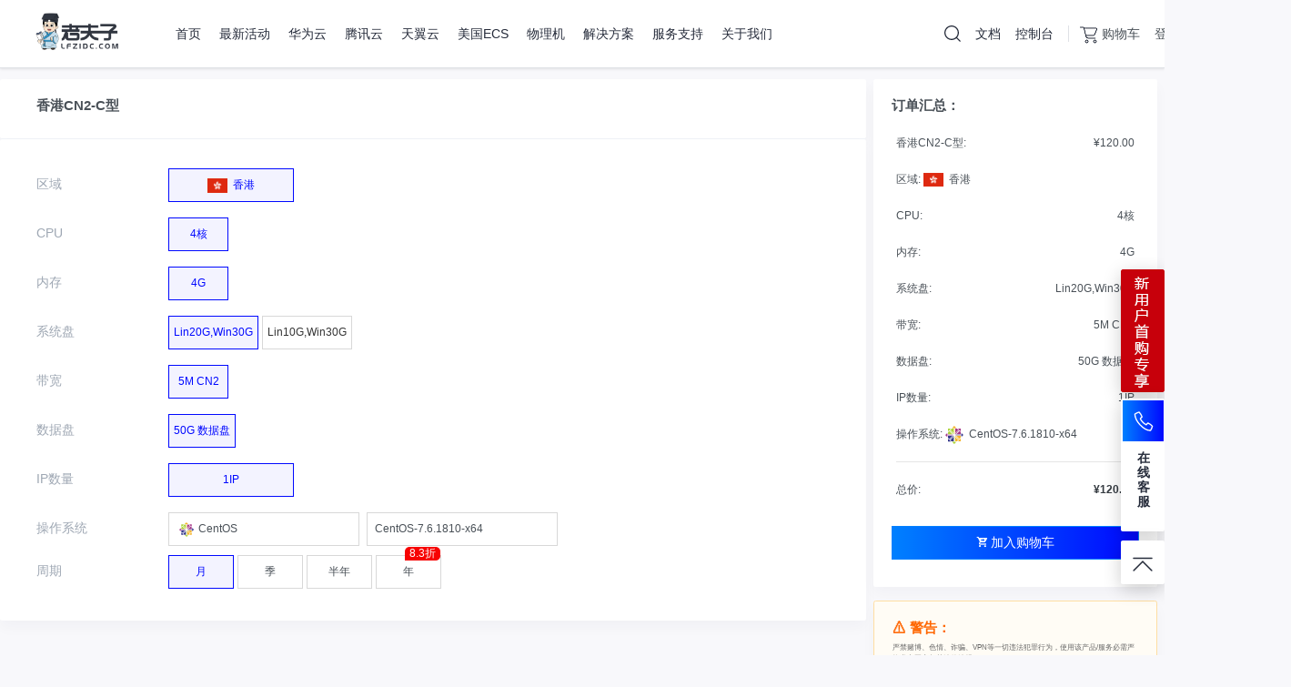

--- FILE ---
content_type: text/html; charset=utf-8
request_url: https://www.lfzidc.com/cart?action=configureproduct&pid=261
body_size: 10347
content:
<!doctype html>
<html lang="zh-CN" site="china">
  <head>
    <meta charset="UTF-8">
    <meta name="applicable-device" content="pc,mobile">
    <meta http-equiv="X-UA-Compatible" content="IE=edge,chrome=1">
    <meta name="viewport" content="width=device-width, user-scalable=no, initial-scale=1.0, maximum-scale=1.0, minimum-scale=1.0">
    <title>价格计算器 - 老夫子网络</title>
    <meta name="description" content="重庆老夫子网络技术有限公司成立于2020年，是一家国内技术与服务优质的网络安全服务商，专业提供数据中心租赁、云计算服务、网络安全等服务。公司致力于为广大企业，政府事业单位和个人用户提供互联网应用以及配套服务与阿里云、腾讯云、华为云等云厂商建立合作伙伴关系，提供专业、便捷、全面的集成、系统软件开发和互联网云服务。

公司主营：云服务器、云数据库、云安全、云存储、云通信、数据中心租赁、防DDoS攻击安全服务、网站建设、软件开发及高端的企业电子商务解决方案和顾问咨询服务。

公司将本着以“精雕细啄，匠心服务”的服务宗旨，以务实创新的精神，携手广大客户，共同发展进步。" />
    <meta name="keywords" content="老夫子网络" />
    <link rel="stylesheet" href="https://www.lfzidc.com/themes/web/ZdsjuM1/style/css/global.css">
    <link rel="stylesheet" href="https://www.lfzidc.com/themes/web/ZdsjuM1/style/css/header.css">
    <link rel="stylesheet" href="https://www.lfzidc.com/themes/web/ZdsjuM1/style/css/index.css">
	<link rel="stylesheet" href="https://www.lfzidc.com/themes/web/ZdsjuM1/style/css/swiper-3.4.2.min.css">
    <script src="https://www.lfzidc.com/themes/web/ZdsjuM1/style/js/jquery-1.12.4.min.js"></script>
	<script src="https://www.lfzidc.com/themes/web/ZdsjuM1/style/js/common.js"></script>
  </head>
  <body>  <div id="header"></div>
<!-- JAVASCRIPT -->
<script src="/themes/clientarea/ZdsjuM1/assets/libs/bootstrap/js/bootstrap.bundle.min.js?v=f2f87b58be0d57ecf71ada8df361a2d9"></script>
 <link href="/themes/clientarea/ZdsjuM1/assets/css/icons.min.css?v=0cce8edc24ad7a5dcfe98a5431c29ea1" rel="stylesheet" type="text/css" />
<script src="/themes/clientarea/ZdsjuM1/assets/libs/metismenu/metisMenu.min.js?v=f2f87b58be0d57ecf71ada8df361a2d9"></script>
<script src="/themes/clientarea/ZdsjuM1/assets/libs/simplebar/simplebar.min.js?v=f2f87b58be0d57ecf71ada8df361a2d9"></script>
<script src="/themes/clientarea/ZdsjuM1/assets/libs/node-waves/waves.min.js?v=f2f87b58be0d57ecf71ada8df361a2d9"></script>
<script src="/themes/clientarea/ZdsjuM1/assets_custom/js/throttle.js?v=f2f87b58be0d57ecf71ada8df361a2d9"></script>
<link type="text/css" href="/themes/clientarea/ZdsjuM1/assets/libs/toastr/build/toastr.min.css?v=f2f87b58be0d57ecf71ada8df361a2d9" rel="stylesheet" />
<script src="/themes/clientarea/ZdsjuM1/assets/libs/toastr/build/toastr.min.js?v=f2f87b58be0d57ecf71ada8df361a2d9"></script>
<link href="/themes/clientarea/ZdsjuM1/assets/css/bootstrap.min.css?v=f2f87b58be0d57ecf71ada8df361a2d9" rel="stylesheet" type="text/css" />
  <script>
	var setting_web_url = ''
  var language=null;
  </script>

<script>
  $(function(){
    setTimeout(function(){
      $(".menu-js").removeAttr("style");
    },5);
  })
</script>

<script>
    $(function(){
        $('.backBtn').hide()
    })
</script>

<style>
   .ordersummary tr:first-child{display:}
.ordersummary tr td:nth-child(2){
	display: none;
}.ordersummary tr td span:nth-child(2){
	float: right;
}.ordersummary tr:first-child td:nth-child(2),.ordersummary tr:last-child td:nth-child(2){display: block !important;
    width: auto;
    position: absolute;
    right: 20px;
}
	.was-validated .custom-control-input:valid~.custom-control-label::before {
		background-color: #fff;
	}

	.bootstrap-select.is-valid .dropdown-toggle,
	.was-validated .bootstrap-select select:valid+.dropdown-toggle {
		border-color: #ced4da !important;
	}

	.form-control.is-valid,
	.was-validated .form-control:valid {
		display: block;
		width: 100%;
		padding: 0.47rem 0.75rem;
		font-size: 0.8125rem;
		font-weight: 400;
		line-height: 1.5;
		color: #495057;
		background-color: #fff;
		background-clip: padding-box;
		border: 1px solid #ced4da;
		border-radius: 0.25rem;
		background-image: url([data-uri]…45NSwyLjI2LDYsMi4xMyw2LDJWMS41QzYsMS4yMiw1Ljc4LDEsNS41LDF6Ii8+Cjwvc3ZnPgo=);
		background-position-y: 50%;
		background-position-x: calc(100% - 11px);
		background-repeat: no-repeat;
		padding-right: 24px;
	}

	.cycle-select-discount {
		position: absolute;
		top: -10px;
		right: 0;
		display: inline-block;
		padding: 0px 5px;
		height: 15px;
		background: #F70302;
		border-radius: 5px 5px 5px 0px;
		color: #ffffff;
		font-size: 12px;
		text-align: center;
		line-height: 15px;
	}

	.error-tip {
		color: #f46a6a;
		margin: 0;
		padding: 0;
		line-height: 36px;
		display: none;
	}
.fs-20 {
    font-size: 20px;
}
.fs-18 {
    font-size: 16px;
}
.col-1{
    position: relative;
    width: 100%;
    padding-right: 12px;
    padding-left: 12px;
}
.pointer {
    cursor: pointer;
}
.jgao{border: 1px solid #ffdea3;
    background: #fffcf5;}
.jgao h4{color: #f60;}
.jgao p{color: #666;}
.text-primary {
    color: #0008ff !important;
}
	input::-webkit-input-placeholder {
		color: #cacdd4 !important;
	}

	input:-moz-placeholder {
		color: #cacdd4 !important;
	}

	input::-moz-placeholder {
		color: #cacdd4 !important;
	}

	input:-ms-input-placeholder {
		color: #cacdd4 !important;
	}

	/* 重写进度条 */
	input[type='range'] {
		background: #E8E8E8;
		outline: none;
		-webkit-appearance: none;
		/*清除系统默认样式*/
		height: 5px;
		/*横条的高度*/
		border-radius: 0;
	}

	input[type="range"]::-webkit-slider-thumb {
		-webkit-appearance: none;
		width: 8px;
		height: 30px;
		background-color: #fff;
		/*box-shadow: 0 0 2px rgba(0, 0, 0, 0.3),
		0 3px 5px rgba(0, 0, 0, 0.2);*/
		cursor: pointer;
		border: 3px solid #0008ff;
		border-top-width: 5px;
		border-bottom-width: 5px;
		border-radius: 2px;
	}

	input[type="range"]::-moz-range-thumb {
		-webkit-appearance: none;
		width: 2px;
		height: 15px;
		background-color: #fff;
		/*box-shadow: 0 0 2px rgba(0, 0, 0, 0.3),
		 0 3px 5px rgba(0, 0, 0, 0.2);*/
		cursor: pointer;
		border: 4px solid #0008ff;
		border-top-width: 5px;
		border-bottom-width: 5px;
		border-radius: 2px;
	}

	.range_none {
		position: absolute;
		height: 3px;
		display: block;
		background: #DEDEDE;
		cursor: not-allowed
	}

	.form-check {
		margin-left: 20px;
	}

	.justify-content-start {
		flex-wrap: wrap;
	}
</style>
	<form id="addCartForm" method="post" class="needs-validation configoption_form" novalidate
		action="?action=configureproduct&pid=261"><input type="hidden" name="token" value="cb9126a509bfbbd8f4781a9d0d552463">
				<div class="row zd-mt">
			<div class="col-xl-9">
				<div class="card border-bottom mb-0">
					<div class="card-body">
												<div class="d-flex justify-content-between align-items-center">
							<h4 class="card-title ">香港CN2-C型</h4>
						</div>
					</div>
				</div>
				<div class="card">
					<div class="card-body">



						<input type="hidden" name="pid" value="261" />
						<input type="hidden" name="currencyid" value="1" />
						<input name="qty" type="hidden" value="1" />
												<!--产品配置项-->
													<div class="form-group row configureproduct">
								<label for="example-search-input" class="col-md-2 col-form-label">区域
								</label>
								<div class="col-md-10">

									 <div
											class=" btn-group-toggle mt-2 mt-xl-0" data-toggle="buttons">
																						<label class="btn btn-primary zdykd">
												<input id="config13032_53230" type="radio"  checked=""  name="configoption[13032]" value="53230">
																								<img class='mr-1' src='/upload/common/country/HK.png' height='20' />
																																				香港											</label>
																			</div>
								
							</div>
						</div>
						


													<div class="form-group row configureproduct">
								<label for="example-search-input" class="col-md-2 col-form-label">CPU								</label>
								<div class="col-md-10">
									<div class="btn-group btn-group-toggle mt-2 mt-xl-0" data-toggle="buttons">
																				<label class="btn btn-primary btn-sm">
											<input id="config13034_53266" type="radio"  checked=""  name="configoption[13034]" value="53266"> 4核										</label>
																			</div>
								</div>
							</div>
							
							


													<div class="form-group row configureproduct">
								<label for="example-search-input" class="col-md-2 col-form-label">内存								</label>
								<div class="col-md-10">
									<div class="btn-group btn-group-toggle mt-2 mt-xl-0" data-toggle="buttons">
																				<label class="btn btn-primary btn-sm">
											<input id="config13035_53267" type="radio"  checked=""  name="configoption[13035]" value="53267"> 4G										</label>
																			</div>
								</div>
							</div>
							
							


													<div class="form-group row configureproduct">
								<label for="example-search-input" class="col-md-2 col-form-label">系统盘								</label>
								<div class="col-md-10">
									<div class="btn-group btn-group-toggle mt-2 mt-xl-0" data-toggle="buttons">
																				<label class="btn btn-primary btn-sm">
											<input id="config13036_53268" type="radio"  checked=""  name="configoption[13036]" value="53268"> Lin20G,Win30G										</label>
																				<label class="btn btn-primary btn-sm">
											<input id="config13036_53269" type="radio"  name="configoption[13036]" value="53269"> Lin10G,Win30G										</label>
																			</div>
								</div>
							</div>
							
							


													<div class="form-group row configureproduct">
								<label for="example-search-input" class="col-md-2 col-form-label">带宽								</label>
								<div class="col-md-10">
									<div class="btn-group btn-group-toggle mt-2 mt-xl-0" data-toggle="buttons">
																				<label class="btn btn-primary btn-sm">
											<input id="config13037_53270" type="radio"  checked=""  name="configoption[13037]" value="53270"> 5M CN2										</label>
																			</div>
								</div>
							</div>
							
							


													<div class="form-group row configureproduct">
								<label for="example-search-input" class="col-md-2 col-form-label">数据盘								</label>
								<div class="col-md-10">
									<div class="btn-group btn-group-toggle mt-2 mt-xl-0" data-toggle="buttons">
																				<label class="btn btn-primary btn-sm">
											<input id="config13039_53272" type="radio"  checked=""  name="configoption[13039]" value="53272"> 50G 数据盘										</label>
																			</div>
								</div>
							</div>
							
							


													<div class="form-group row configureproduct">
								<label for="example-search-input" class="col-md-2 col-form-label">IP数量								</label>
								<div class="col-md-10">
									<div class="btn-group btn-group-toggle mt-2 mt-xl-0" data-toggle="buttons">
																				<label class="btn btn-primary btn-sm zdykd">
											<input id="config13038_53271" type="radio" name="configoption[13038]"
												value="53271" class="form-check-input"  checked="" > 1IP										</label>
																			</div>
								</div>
							</div>
						


													<div class="form-group row configureproduct">
								<label for="example-search-input" class="col-md-2 col-form-label">操作系统								</label>
								 <div class="col-md-3">
											<select class="form-control configoption_os_group selectpicker" data-style="btn-default"
												onchange="osGroupChange(this)">
																																																																																																																																				<option
													data-content="<img class='mr-1' src='/upload/common/system/2.svg' height='20'/>CentOS"
													 data-os='[{"id":53231,"version":"CentOS-7.6.1810-x64","pricing":"0.00","show_pricing":"CentOS-7.6.1810-x64 \u00a50.00\u5143"},{"id":53240,"version":"CentOS-8.2.2004-x64","pricing":"0.00","show_pricing":"CentOS-8.2.2004-x64 \u00a50.00\u5143"},{"id":53241,"version":"CentOS-6.8.1607-x64","pricing":"0.00","show_pricing":"CentOS-6.8.1607-x64 \u00a50.00\u5143"},{"id":53243,"version":"CentOS-6.10.1907-x32","pricing":"0.00","show_pricing":"CentOS-6.10.1907-x32 \u00a50.00\u5143"},{"id":53246,"version":"CentOS-7.9.2111-x64","pricing":"0.00","show_pricing":"CentOS-7.9.2111-x64 \u00a50.00\u5143"},{"id":53251,"version":"CentOS-8-Stream-x64","pricing":"0.00","show_pricing":"CentOS-8-Stream-x64 \u00a50.00\u5143"},{"id":53252,"version":"CentOS-8.4.2105-x64","pricing":"0.00","show_pricing":"CentOS-8.4.2105-x64 \u00a50.00\u5143"},{"id":53253,"version":"CentOS-9-Stream-x64","pricing":"0.00","show_pricing":"CentOS-9-Stream-x64 \u00a50.00\u5143"},{"id":53264,"version":"CentOS-6.9.1704-x64","pricing":"0.00","show_pricing":"CentOS-6.9.1704-x64 \u00a50.00\u5143"}]'
													value="CentOS">
													CentOS</option>
																																																																																																<option
													data-content="<img class='mr-1' src='/upload/common/system/4.svg' height='20'/>Debian"
													 data-os='[{"id":53232,"version":"Debian-9.12.1-x64","pricing":"0.00","show_pricing":"Debian-9.12.1-x64 \u00a50.00\u5143"},{"id":53233,"version":"Debian-10.3.3-x64","pricing":"0.00","show_pricing":"Debian-10.3.3-x64 \u00a50.00\u5143"},{"id":53245,"version":"Debian-11.1-x64","pricing":"0.00","show_pricing":"Debian-11.1-x64 \u00a50.00\u5143"},{"id":53259,"version":"Debian-12.0_x64","pricing":"0.00","show_pricing":"Debian-12.0_x64 \u00a50.00\u5143"},{"id":53260,"version":"Debian-12.0_x64_\u5b9d\u5854\u7eaf\u51c0\u7248","pricing":"0.00","show_pricing":"Debian-12.0_x64_\u5b9d\u5854\u7eaf\u51c0\u7248 \u00a50.00\u5143"},{"id":53261,"version":"Debian-12.0_x64_\u5b9d\u5854\u5e26\u73af\u5883\u7248","pricing":"0.00","show_pricing":"Debian-12.0_x64_\u5b9d\u5854\u5e26\u73af\u5883\u7248 \u00a50.00\u5143"}]'
													value="Debian">
													Debian</option>
																																																																																				<option
													data-content="<img class='mr-1' src='/upload/common/system/3.svg' height='20'/>Ubuntu"
													 data-os='[{"id":53234,"version":"Ubuntu-16.04-x64","pricing":"0.00","show_pricing":"Ubuntu-16.04-x64 \u00a50.00\u5143"},{"id":53235,"version":"Ubuntu-18.04-x64","pricing":"0.00","show_pricing":"Ubuntu-18.04-x64 \u00a50.00\u5143"},{"id":53242,"version":"Ubuntu-20.04.1-x64","pricing":"0.00","show_pricing":"Ubuntu-20.04.1-x64 \u00a50.00\u5143"},{"id":53247,"version":"Ubuntu-22.04-x64","pricing":"0.00","show_pricing":"Ubuntu-22.04-x64 \u00a50.00\u5143"},{"id":53265,"version":"Ubuntu-24.04.1-x64","pricing":"0.00","show_pricing":"Ubuntu-24.04.1-x64 \u00a50.00\u5143"}]'
													value="Ubuntu">
													Ubuntu</option>
																																																																																																																								<option
													data-content="<img class='mr-1' src='/upload/common/system/1.svg' height='20'/>Windows"
													 data-os='[{"id":53236,"version":"Windows-2008R2-Datacenter-cn","pricing":"0.00","show_pricing":"Windows-2008R2-Datacenter-cn \u00a50.00\u5143"},{"id":53237,"version":"Windows-2012R2-Datacenter-cn","pricing":"0.00","show_pricing":"Windows-2012R2-Datacenter-cn \u00a50.00\u5143"},{"id":53238,"version":"Windows-2016-Datacenter-cn","pricing":"0.00","show_pricing":"Windows-2016-Datacenter-cn \u00a50.00\u5143"},{"id":53239,"version":"Windows-2019-Datacenter-cn","pricing":"0.00","show_pricing":"Windows-2019-Datacenter-cn \u00a50.00\u5143"},{"id":53244,"version":"Windows-2022-Datacenter-cn","pricing":"0.00","show_pricing":"Windows-2022-Datacenter-cn \u00a50.00\u5143"},{"id":53248,"version":"Windows10-cn","pricing":"0.00","show_pricing":"Windows10-cn \u00a50.00\u5143"},{"id":53249,"version":"Windows-2003-Enterprise-cn","pricing":"0.00","show_pricing":"Windows-2003-Enterprise-cn \u00a50.00\u5143"},{"id":53250,"version":"Windows7_enterprise-cn","pricing":"0.00","show_pricing":"Windows7_enterprise-cn \u00a50.00\u5143"}]'
													value="Windows">
													Windows</option>
																																																												<option
													data-content="<img class='mr-1' src='/upload/common/system/9.svg' height='20'/>Rocky"
													 data-os='[{"id":53254,"version":"Rocky-linux-8.8-x64","pricing":"0.00","show_pricing":"Rocky-linux-8.8-x64 \u00a50.00\u5143"},{"id":53255,"version":"Rocky-linux-9.2-x64","pricing":"0.00","show_pricing":"Rocky-linux-9.2-x64 \u00a50.00\u5143"}]'
													value="Rocky">
													Rocky</option>
																																																												<option
													data-content="<img class='mr-1' src='/upload/common/system/9.svg' height='20'/>AlmaLinux"
													 data-os='[{"id":53256,"version":"AlmaLinux-8.8-x64","pricing":"0.00","show_pricing":"AlmaLinux-8.8-x64 \u00a50.00\u5143"},{"id":53257,"version":"AlmaLinux-9.2-x64","pricing":"0.00","show_pricing":"AlmaLinux-9.2-x64 \u00a50.00\u5143"}]'
													value="AlmaLinux">
													AlmaLinux</option>
																																																																								<option
													data-content="<img class='mr-1' src='/upload/common/system/9.svg' height='20'/>OpenEuler"
													 data-os='[{"id":53258,"version":"OpenEuler-22.03-LTS-SP1-x64","pricing":"0.00","show_pricing":"OpenEuler-22.03-LTS-SP1-x64 \u00a50.00\u5143"},{"id":53262,"version":"openEuler-22.03-LTS-SP2","pricing":"0.00","show_pricing":"openEuler-22.03-LTS-SP2 \u00a50.00\u5143"},{"id":53263,"version":"openEuler-24.03-LTS","pricing":"0.00","show_pricing":"openEuler-24.03-LTS \u00a50.00\u5143"}]'
													value="OpenEuler">
													OpenEuler</option>
																							</select>
								</div>
								<div class="col-md-3">
									<select id="config13033" name="configoption[13033]"
										class="form-control selectpicker selectpicker_refresh configoption_os"  data-style="btn-default">

									</select>
								</div>
								
							</div>

							<!--数据中心-->
							


												<!--自定义字段-->
												<div class="form-group row">
							<label for="example-search-input" class="col-md-2 col-form-label">周期</label>
							<div class="col-md-10">
								<div class="btn-group btn-group-toggle cycle mt-2 mt-xl-0 btn-custom-group" data-toggle="buttons">
																		<label class="btn btn-custom">
										<input type="radio" name="billingcycle" value="monthly"  checked="" >月									</label>
																		<label class="btn btn-custom">
										<input type="radio" name="billingcycle" value="quarterly" >季									</label>
																		<label class="btn btn-custom">
										<input type="radio" name="billingcycle" value="semiannually" >半年									</label>
																		<label class="btn btn-custom">
										<input type="radio" name="billingcycle" value="annually" >年										<span class="cycle-select-discount">8.3折</span>
																			</label>
																	</div>
							</div>
						</div>

						<div class="form-group row"  style="display:none" >
							<label for="example-search-input" class="col-md-2 col-form-label">主机名</label>
							<div class="col-md-3">
								<input class="btn form-control" type="text" disabled="disabled" value="ser674605168329"
									 />
								<input class="btn form-control" name="host" type="hidden" value="ser674605168329"
									 />
							</div>
						</div>
						<div class="form-group row"  style="display:none" >
							<label for="example-search-input" class="col-md-2 col-form-label">主机密码</label>
							<div class="col-8 col-md-3">
								<input 
								class="btn form-control getPassword"
								id="password" 
								name="password"
																	 value="94JjKZCoHj4Z" 
								 
								/>
							</div>
							<div class="d-inline-flex align-items-center">
								<span class="bx bx-show-alt pointer fs-20 text-primary" onclick="showPwd()"></span>
							</div>
							<div class="col-1 fs-18 d-flex align-items-center">
								<i class="fas fa-dice create_random_pass pointer" onclick="randomPwd()"></i>
							</div>
							<label id="password-error-tip" class="control-label error-tip" for="password"></label>
						</div>



					</div>
				</div>
			</div>
			<div class="col-xl-3">

				<div class="card">
					<div class="card-body">
						<h4 class="card-title fs-16">订单汇总：</h4>

						<div class="table-responsive configoption_total fs-14">

						</div>
					</div>
				</div>
				<!-- end card -->
								<div class="card jgao">
					<div class="card-body">
						<h4 class="card-title fs-16">⚠ 警告：</h4>
				<p>严禁赌博、色情、诈骗、VPN等一切违法犯罪行为，使用该产品/服务必需严格遵守国家相关法律法规！</p>
					</div>
				</div>
							</div>
		</div>
	</form>
	<!-- select -->
	<link rel="stylesheet"
		href="/themes/cart/ZdsjuM1/assets/js/bootstrap-select/css/bootstrap-select.min.css?v=0cce8edc24ad7a5dcfe98a5431c29ea1">
	<script src="/themes/cart/ZdsjuM1/assets/js/bootstrap-select/js/bootstrap-select.min.js?v=0cce8edc24ad7a5dcfe98a5431c29ea1"></script>
	<!-- slider -->
	<link rel="stylesheet"
		href="/themes/cart/ZdsjuM1/assets/js/ion-rangeslider/css/ion.rangeSlider.min.css?v=0cce8edc24ad7a5dcfe98a5431c29ea1">
	<script src="/themes/cart/ZdsjuM1/assets/js/ion-rangeslider/js/ion.rangeSlider.min.js?v=0cce8edc24ad7a5dcfe98a5431c29ea1"></script>
	<script>
		// 密码重置
		var pwdRule = {
			len_num: '12',
			num: '1',
			upper: '1',
			lower: '1',
			special: '0'
		}
		var links = [];
		var order_frm_tpl = '';
		var tpl_type = '';

		$(document).ready(function(){ 
			let dom=$('.dropdown-menu .inner .show')
			for(let item of dom){
				item.style.maxHeight="300px"
			}
		}); 

		$(function(){
			$("#addCartForm").on('blur',".getVal",function(e){
				let arr=e.target.dataset.object.split('||')
				let reg=''
				if(arr[1]!='') reg=new RegExp(arr[1])
				if(arr[0]==1){
					if(e.target.value==''){
						e.target.classList.add("is-invalid");
					}else if(reg!='' && reg.test(e.target.value)==false){
						e.target.classList.add("is-invalid");
					}else{
						e.target.classList.remove("is-invalid");
					}
				}
			})
		})

		$(function(){
			$("#addCartForm").on('blur',".getTextareaVal",function(e){
			
				let arr=e.target.dataset.object.split('||')
				let reg=''
				if(arr[1]!='') reg=new RegExp(arr[1])
				if(arr[0]==1){
					if(e.target.value==''){
						e.target.classList.add("is-invalid");
					}else if(reg!='' && reg.test(e.target.value)==false){
						e.target.classList.add("is-invalid");
					}else{
						e.target.classList.remove("is-invalid");
					}
				}
			})
		})

		function randomPwd () {
			verConfigGPsd()
		}

	// 获取主机密码校验规则
	var passwordRules =  {"len_num":12,"upper":"1","lower":"1","num":"1","special":"0"};
	var showPassword = "0";
	
	$(document).on('blur', '.getPassword', function(){
		verConfigGPsd()
	})

	function verConfigGPsd() {
		setTimeout(function(){
			let result = checkingPwd1($(".getPassword").val(), passwordRules.num, passwordRules.upper, passwordRules.lower, passwordRules.special)
			if(result.flag) {
				$('#password-error-tip').css('display','none');
				$('.getPassword').removeClass("is-invalid");
			}else{
				$("#password-error-tip").html(result.msg);
				$(".getPassword").addClass("is-invalid");
				$('#password-error-tip').css('display','block');
			}
		},10)
	}
	</script>
	<script src="/themes/cart/ZdsjuM1/assets/js/configureproduct.js?v=0cce8edc24ad7a5dcfe98a5431c29ea1"></script>
	<!-- 滑块禁用区域 -->
	<script>
		$('.configoption_range').each(function(){
			let sub = $(this).data('sub');
			let max = parseFloat($(this).attr('max'));
			let min = parseFloat($(this).attr('min'));
			let inputWidth = parseFloat($(this).width());
			let oneWidth = inputWidth / (max - min)
			let keyArr = [];
			sub.map(item => {
				let itemMin = parseFloat(item.qty_minimum)
				let itemMax = parseFloat(item.qty_maximum)
				keyArr.push(itemMin)
				for(var i = itemMin; i<itemMax; i++) {
					keyArr.push(i)
				}
				keyArr.push(itemMax)
			})
			keyArr = Array.from(new Set(keyArr));
			for(var t = min; t<max; t++) {
				if(keyArr.indexOf(t) == -1) {
					$(this).after('<span class="range_none" title="'+t+'" style="width: '+oneWidth+'px; left: '+oneWidth*(t-min)+'px "></span>')
				}
			}
		})					
	</script>
	
	
	<script src="/themes/clientarea/ZdsjuM1/assets/js/app.js?v=f2f87b58be0d57ecf71ada8df361a2d9"></script><div class="footer-service" meta-data-adjust-app="hide">
      <div class="footer-service-wrapper por-container">
        <ul>
			<li>
			  <a href="/support.html#part3" target="_blank">
			    <i class="footer-icon-support lazyload" data-src="https://www.lfzidc.com/themes/web/ZdsjuM1/style/image/wyt.svg"></i>
			    <h2>退订</h2>
			    <p>享无忧退订服务</p>
			  </a>
			</li>
			<li>
			  <a href="/support.html#part1" target="_blank">
			    <i class="footer-icon-support lazyload" data-src="https://www.lfzidc.com/themes/web/ZdsjuM1/style/image/lyb.svg"></i>
			    <h2>0元</h2>
			    <p>免费备案</p>
			  </a>
			</li>
			<li>
			  <a href="/support.html#part5" target="_blank">
			    <i class="footer-icon-support lazyload" data-src="https://www.lfzidc.com/themes/web/ZdsjuM1/style/image/vip.svg"></i>
			    <h2>专业服务</h2>
			    <p>云业务全流程支持</p>
			  </a>
			</li>
          <li>
            <a href="/support.html#part4" target="_blank">
              <i class="footer-icon-support lazyload" data-src="https://www.lfzidc.com/themes/web/ZdsjuM1/style/image/support.svg"></i>
              <h2>7*24</h2>
              <p>多渠道服务支持</p>
            </a>
          </li>
          <li>
            <a href="/submitticket" target="_blank">
              <i class="footer-icon-support lazyload" data-src="https://www.lfzidc.com/themes/web/ZdsjuM1/style/image/feedback.svg"></i>
              <h2>建议反馈</h2>
              <p>优化改进建议</p>
            </a>
          </li>
        </ul>
      </div>
    </div>
    <div id="footer">
      <div class="footer-hots-mb" meta-data-adjust-app="hide">
        <div class="footer-hots-mb-wrapper">
          <div class="footer-hots-mb-title">老夫子网络热门产品</div>
          <ul>
			                <li><a href="//ty.lfzidc.com" target="_blank">天翼云</a></li>
			                            <li><a href="http://hw.lfzidc.com" target="_blank">华为云</a></li>
			                            <li><a href="http://tx.lfzidc.com" target="_blank">腾讯云</a></li>
			                                                                                                                                                                                                </ul>
        </div>
      </div>
      <div class="footer-nav" meta-data-adjust-app="hide">
        <div class="footer-nav-wrapper por-container">
          <div class="footer-nav-content">
			  <div class="footer-nav-menus">
			  	 			    <dl>
			      <dt>主要产品</dt>
			  				      <dd>
			        <a class="footer-link" href="//ty.lfzidc.com" target="_blank" tag="">天翼云</a>
			  	  </dd>
			  	  			      <dd>
			        <a class="footer-link" href="http://hw.lfzidc.com" target="_blank" tag="">华为云</a>
			  	  </dd>
			  	  			      <dd>
			        <a class="footer-link" href="http://tx.lfzidc.com" target="_blank" tag="">腾讯云</a>
			  	  </dd>
			  	  			      <dd>
			        <a class="footer-link" href="/cloud.html" target="_blank" >云服务器</a>
			  	  </dd>
			  	  			      <dd>
			        <a class="footer-link" href="/server.html" target="_blank" >独立服务器</a>
			  	  </dd>
			  	  			  				    </dl>
			  			    <dl>
			      <dt>服务支持</dt>
			  				      <dd>
			        <a class="footer-link" href="/help.html" target="_blank" >帮助中心</a>
			  	  </dd>
			  	  			      <dd>
			        <a class="footer-link" href="/management.html" target="_blank" >管家服务</a>
			  	  </dd>
			  	  			      <dd>
			        <a class="footer-link" href="/news.html" target="_blank" >新闻资讯</a>
			  	  </dd>
			  	  			      <dd>
			        <a class="footer-link" href="/bank.html" target="_blank" tag="">汇款信息</a>
			  	  </dd>
			  	  			  				    </dl>
			  			    <dl>
			      <dt>关于我们</dt>
			  				      <dd>
			        <a class="footer-link" href="/about.html" target="_blank" >关于我们</a>
			  	  </dd>
			  	  			      <dd>
			        <a class="footer-link" href="/contact.html" target="_blank" tag="">联系我们</a>
			  	  </dd>
			  	  			      <dd>
			        <a class="footer-link" href="/Privacy.html" target="_blank" tag="">隐私政策</a>
			  	  </dd>
			  	  			      <dd>
			        <a class="footer-link" href="/service.html" target="_blank" tag="">服务条款</a>
			  	  </dd>
			  	  			  				    </dl>
			  			    <dl>
			      <dt>解决方案</dt>
			  				      <dd>
			        <a class="footer-link" href="/solution/ecommerce.html" target="_blank" tag="">电商方案</a>
			  	  </dd>
			  	  			      <dd>
			        <a class="footer-link" href="/solution/education.html" target="_blank" tag="">教育方案</a>
			  	  </dd>
			  	  			      <dd>
			        <a class="footer-link" href="/solution/media.html" target="_blank" tag="">媒体方案</a>
			  	  </dd>
			  	  			      <dd>
			        <a class="footer-link" href="/solution/enterprise.html" target="_blank" tag="">网站方案</a>
			  	  </dd>
			  	  			  				    </dl>
			  			  </div>
            <div class="footer-nav-submenus">
              <div class="footer-nav-submenus-inner">
                <div class="footer-nav-contact">
                  <div class="footer-nav-contact-phone">
                    <h2>综合热线</h2>
                    <a href="javascript:;">
                      <i class="contact-icon lazyload" data-src="https://www.lfzidc.com/themes/web/ZdsjuM1/style/image/black-phone.svg"></i>
                      <i class="contact-icon-hover lazyload" style="background-image: url('https://www.lfzidc.com/themes/web/ZdsjuM1/style/image/red-phone.svg');"></i>
                      <span>023-65327105</span></a>
                  </div>
                  <ul class="footer-nav-contact-emails">
                    <li>
                      <div class="footer-nav-contact-emails-item">
                        <a href="http://wpa.qq.com/msgrd?v=3&amp;uin=1569721&amp;site=qq&amp;menu=yes" target="_blank">投诉客服：1569721</a>
                        <div class="foot-email">
                          <p>
                            <a href="http://wpa.qq.com/msgrd?v=3&amp;uin=1569721&amp;site=qq&amp;menu=yes" target="_blank">客服QQ：1569721</a>
                        </div>
                      </div>
                    </li>					<li>
					  <div class="footer-nav-contact-emails-item">
					    <a href="mailto:VIP@LFZIDC.COM">电子邮件：VIP@LFZIDC.COM</a>
					    <div class="foot-email">
					      <p>
					        <a href="mailto:VIP@LFZIDC.COM">VIP@LFZIDC.COM</a></p>
					    </div>
					  </div>
					</li>                  </ul>
                </div>
                <!-- div class="footer-nav-download">
                  <a href="javascript:;">
                    <i>
                    </i>下载老夫子网络APP</a>
                </div -->
                <p class="footer-nav-contact-title">关注我们</p>
                <dl class="footer-nav-about">
                  <dt>
                      <!--关注老夫子网络 -->
                      地址：重庆沙坪坝大学城新壹站B1幢10层</dt>
                  <dd class="footer-nav-about-dd-mb">
                    <a class="footer-nav-submenus-link footer-nav-submenus-link-phone" href="tel:023-65327105">
                      <i class="footer-icon-phone"></i>
                      <p>023-65327105</p>
                    </a>
                  </dd>
                  <dd>
                    <a class="footer-nav-submenus-link weixin-sh">
                      <i class="svgicon" svg-src="https://www.lfzidc.com/themes/web/ZdsjuM1/style/image/wechat.svg"></i>
                      <p>老夫子网络微信</p>
                      <div class="footer-nav-submenus-qr qr-wechat">
                        <span style="background-image:url(/upload/banner/2022-03/22/164792428586351.jpg)"></span>
                        <p>扫描二维码关注我们</p>
                      </div>
                    </a>
                  </dd>
                  <dd>
                    <a class="footer-nav-submenus-link " href="/">
                      <i class="svgicon" svg-src="https://www.lfzidc.com/themes/web/ZdsjuM1/style/image/weibo.svg"></i>
                      <p>老夫子网络WAP手机版</p>
                      <div class="footer-nav-submenus-qr qr-weibo" href="https://www.lfzidc.com">
                        <span style="background-image:url(https://api.pwmqr.com/qrcode/create/?url=https://www.lfzidc.com)"></span>
                        <p>扫描二维码访问手机版</p>
                      </div>
                    </a>
                  </dd>
                  <dd class="footer-nav-about-dd-app">
                    <a class="footer-nav-submenus-link hover" id="footer-nav-app" href="javascript:;" target="_blank">
                      <i class="svgicon" svg-src="https://www.lfzidc.com/themes/web/ZdsjuM1/style/image/app.svg"></i>
                      <p>老夫子网络app</p>
                      <div class="footer-nav-submenus-qr qr-app">
                        <span style="background-image:url(https://api.pwmqr.com/qrcode/create/?url=https://www.lfzidc.com/app)"></span>
                        <p>扫描下载老夫子网络APP</p>
                      </div>
                    </a>
                  </dd>
                </dl>
                <a href="tel:023-65327105" class="footer-nav-contact-icon">
                  <i class="lazyload" data-src="https://www.lfzidc.com/themes/web/ZdsjuM1/style/image/black-phone.svg"></i>售前咨询：
                  <em>023-65327105</em></a>
                <div class="wx-pop-wrapper">
                  <div class="wx-pop">
                    <img class="dbl-lazy loaded lazyload" data-src="/upload/banner/2022-03/22/164792428586351.jpg">
                    <p class="wx-info">长按/截图保存，微信识别二维码
                      <br>或者关注公众号“老夫子网络”</p></div>
                </div>
              </div>
            </div>
           
          </div>
        </div>
      </div>
	        <div class="footer-hot-recommend">
        <div class="footer-hot-recommend-wrapper por-container">
          <div class="footer-hot-recommend-content">
            <div class="content-left">友情链接</div>
            <div class="content-center">
			              <a class="recommend-item" title="服务器租用" href="http://www.lfzidc.com" target="_blank" tag="服务器租用">服务器租用</a>
			                <a class="recommend-item" title="小皮面板" href="https://www.xp.cn" target="_blank" tag="小皮面板">小皮面板</a>
			               </div>
            <div class="content-right"></div>
            <div class="footer-collapse-icon"></div>
          </div>
        </div>
      </div>
	        <div class="footer-copyright-container" meta-data-adjust-app="hide">
        <div class="footer-copyright-wrapper por-container">
          <div class="footer-copyright">
            <span>Copyright © 2020-2022 重庆老夫子网络技术有限公司 版权所有</span>
             <span>代理域名注册服务机构：重庆老夫子网络技术有限公司</span>            </div>
          <div class="footer-record">
			<a class="footer-link" href="https://tsm.miit.gov.cn/" target="_blank"><i class="footer-icon-record0"></i>《中华人民共和国增值电信业务经营许可证》编号：IDC/ISP：B1.B2-20210806</a><a class="footer-link" href="http://www.gsxt.gov.cn/" target="_blank"><i class="footer-icon-record1"></i>统一社会信用代码：91500107MA61ATYB95</a><a class="footer-link" href="http://www.beian.gov.cn/portal/registerSystemInfo?recordcode=50009802002268" target="_blank"><i class="footer-icon-record2"></i>公安部备案：50009802002268</a><a class="footer-link" href="https://beian.miit.gov.cn/" target="_blank"><i class="footer-icon-record0"></i>渝ICP备2021000965号-1</a>          </div>
        </div>
      </div>
	  <div class="float-sidebar last show-totop" data-mod-id="allSet[1]" data-mod-name="child-component" qrcode="false" bi_parent_name="floatSidebar" meta-data-adjust-app="hide" range="default" match="include" style="visibility: visible;">
	  <a class="float-bar-ad" href="/newuser.html" target="_blank" style="background-image: url('/upload/banner/2022-03/29/164852958896439.png'); width:48px;height: 135px;"></a>	            <div class="span shown-btn"><span class="dot"></span></div>
	            <ul class="float-bar-nav">
	              <li class="item tel">
	                <div class="phone-icon"><i></i></div>
	                <p><a href="/contact.html" target="_blank">在线客服</a></p>
	                <div class="sub-nav-layer">
	                  <div class="sub-nav-main">
	                    <div class="sub-inner inner">
	                      <a class="telcall" href="service/contact.html" target="_blank">
	                        <span class="icons-float-bar f3"></span>
	                        <p class="title">综合热线</p>
	                        <p class="info info-pc" href="javascript:void(0)">023-65327105</p>
	                      </a>
	                      <a class="info info-mb" href="tel:023-65327105">023-65327105</a>
	                    </div>
	                    <div class="sub-inner inner">
								                        <span class="icons-float-bar f2"></span>
	                        <p class="title">客服中心</p>
							<p class="info">
								<span>
																<em>售前-虎妞:</em>
																<em>售前-满满:</em>
																<em>售前-北鼻:</em>
																<em>售前-白菜:</em>
																<em>售前-阿丑:</em>
																<em>售前-泡芙:</em>
																</span>
								<span>
																<a href="http://wpa.qq.com/msgrd?v=3&uin=1569727&site=qq&menu=yes" target="_blank">
									 <img border="0" src="https://www.lfzidc.com/themes/web/ZdsjuM1/style/image/button_111.gif" alt="点击这里给我发消息" title="点击这里给我发消息"/>
								</a>
																<a href="http://wpa.qq.com/msgrd?v=3&uin=1569723&site=qq&menu=yes" target="_blank">
									 <img border="0" src="https://www.lfzidc.com/themes/web/ZdsjuM1/style/image/button_111.gif" alt="点击这里给我发消息" title="点击这里给我发消息"/>
								</a>
																<a href="http://wpa.qq.com/msgrd?v=3&uin=1569725&site=qq&menu=yes" target="_blank">
									 <img border="0" src="https://www.lfzidc.com/themes/web/ZdsjuM1/style/image/button_111.gif" alt="点击这里给我发消息" title="点击这里给我发消息"/>
								</a>
																<a href="http://wpa.qq.com/msgrd?v=3&uin=1569726&site=qq&menu=yes" target="_blank">
									 <img border="0" src="https://www.lfzidc.com/themes/web/ZdsjuM1/style/image/button_111.gif" alt="点击这里给我发消息" title="点击这里给我发消息"/>
								</a>
																<a href="http://wpa.qq.com/msgrd?v=3&uin=97899730&site=qq&menu=yes" target="_blank">
									 <img border="0" src="https://www.lfzidc.com/themes/web/ZdsjuM1/style/image/button_111.gif" alt="点击这里给我发消息" title="点击这里给我发消息"/>
								</a>
																<a href="http://wpa.qq.com/msgrd?v=3&uin=97899137&site=qq&menu=yes" target="_blank">
									 <img border="0" src="https://www.lfzidc.com/themes/web/ZdsjuM1/style/image/button_111.gif" alt="点击这里给我发消息" title="点击这里给我发消息"/>
								</a>
																</span>
							</p>
								                    </div>
	                    <div class="sub-inner inner">
	                      <a class="feedback" href="/submitticket" target="_blank">
	                        <span class="icons-float-bar f4"></span>
	                        <p class="title">售后/投诉</p>
	                        <p class="info"><span>您的每一条建议声音，我们都认真对待</span></p>
	                      </a>
	                    </div>
	                  </div>
	                </div>
	              </li>
	              <li class="item to-top-btn"><a href="#toTop"><span class="icons-float-bar to-top"></span></a></li>
	            </ul>
	        </div>
    </div>
    <script src="https://www.lfzidc.com/themes/web/ZdsjuM1/style/js/swiper-3.4.2.jquery.min.js"></script>
    <script src="https://www.lfzidc.com/themes/web/ZdsjuM1/style/js/index.js"></script>
  </body>
</html>

--- FILE ---
content_type: text/html; charset=UTF-8
request_url: https://www.lfzidc.com/cart?action=ordersummary&order_frm_tpl=&tpl_type=&date=1768745902127
body_size: 2584
content:


<style>
	.ordersummary td {
		border:none!important;
		padding: 5px!important;
	}
	.mobile-bottom-total{
		display: none;
		position: fixed;
		width: 100%;
		height: 4rem;
		text-align: left;
    line-height: 4rem;
    padding-left: 1.25rem;
		background: #FFFFFF;
		box-shadow: 0px 0px 10px 0px rgba(0, 0, 0, 0.1);
		z-index: 99999;
		bottom: 0;
		left: 0;
	}
	.mobile-bottom-total .total {
		font-size: 18px;
		font-weight: 400;
		color: #f60;
		margin-right: 0.5rem;
	}
</style>

<table class="table mb-5 mt-2 ordersummary">
	<tbody>
		<tr>
			<td class="color-999 mw-250">香港CN2-C型:</td>
			<td class="text-right">¥120.00			</td>
		</tr>
				<tr>
			<td class="mw-250">
				<span class="color-999">区域:</span>
										<img class='mr-1' src='/upload/common/country/HK.png' height='15'/>
									<span style="word-break: break-all;white-space: normal;">
					香港				</span>
			</td>
			<td class="text-right">¥0.00</td>
		</tr>
				<tr>
			<td class="mw-250">
				<span class="color-999">CPU:</span>
								<span style="word-break: break-all;white-space: normal;">
					4核				</span>
			</td>
			<td class="text-right">¥0.00</td>
		</tr>
				<tr>
			<td class="mw-250">
				<span class="color-999">内存:</span>
								<span style="word-break: break-all;white-space: normal;">
					4G				</span>
			</td>
			<td class="text-right">¥0.00</td>
		</tr>
				<tr>
			<td class="mw-250">
				<span class="color-999">系统盘:</span>
								<span style="word-break: break-all;white-space: normal;">
					Lin20G,Win30G				</span>
			</td>
			<td class="text-right">¥0.00</td>
		</tr>
				<tr>
			<td class="mw-250">
				<span class="color-999">带宽:</span>
								<span style="word-break: break-all;white-space: normal;">
					5M CN2				</span>
			</td>
			<td class="text-right">¥0.00</td>
		</tr>
				<tr>
			<td class="mw-250">
				<span class="color-999">数据盘:</span>
								<span style="word-break: break-all;white-space: normal;">
					50G 数据盘				</span>
			</td>
			<td class="text-right">¥0.00</td>
		</tr>
				<tr>
			<td class="mw-250">
				<span class="color-999">IP数量:</span>
								<span style="word-break: break-all;white-space: normal;">
					1IP				</span>
			</td>
			<td class="text-right">¥0.00</td>
		</tr>
				<tr>
			<td class="mw-250">
				<span class="color-999">操作系统:</span>
										<img class='mr-1' src='/upload/common/system/2.svg' height='20'/>
													<span style="word-break: break-all;white-space: normal;">
					CentOS-7.6.1810-x64				</span>
			</td>
			<td class="text-right">¥0.00</td>
		</tr>
		
		<tr>
			<td class="pr-0">
				<hr class="my-2">
			</td>
			<td class="pl-0">
				<hr class="my-2">
			</td>
		</tr>
		<!-- 有折扣时， 才显示总价 -->
		
		<tr class="mobile-hide">
			<td class="color-999">总价:</td>
			<td class="font-weight-bold text-dark text-right">
									¥120.00			</td>
		</tr>
	</tbody>
</table>

<div class="text-sm-right mt-4 mt-sm-0 mobile-hide" style="position: absolute;bottom: 20px;right: 20px;">
							<button type="button" style="cursor: pointer;" class="btn btn-primary" id="addToCartBtn"><i class="mdi mdi-cart-arrow-right mr-1"></i>加入购物车</button>
						</div>

	<!-- 移动端底部价格展示 -->
	<div class="mobile-bottom-total">
     	<span class="total">总价：						¥120.00</span>
			 <button type="button" style="cursor: pointer;" class="btn btn-primary" id="addToCartBtnTwo"><i class="mdi mdi-cart-arrow-right mr-1"></i>加入购物车</button>
		</div>
<script>
	$(function() {
		if(navigator.userAgent.match(/mobile/i)) {
			$('.mobile-bottom-total').show()
			$('.mobile-hide').remove()
		}else{
			$('.mobile-bottom-total').remove()
		}
		console.log('2',$(".getPassword"))
		console.log('val', $(".getPassword").val())
		console.log('showPassword2',showPassword)
		// 产品信息
		var products = {"product_name":"\u9999\u6e2fCN2-C\u578b","billingcycle":"monthly","billingcycle_zh":"\u6708\u4ed8","product_setup_fee":"0.00","product_price":"120.00","pay_day_cycle":"30","pay_hour_cycle":"720","pay_ontrial_cycle":"0","pay_ontrial_cycle_type":"day","stock_control":0,"qty":0,"child":[{"hidden":0,"option_name":"\u533a\u57df","suboption_name":"HK \u9999\u6e2f","sub_name":"\u9999\u6e2f","icon_flag":"HK","suboption_setup_fee":"0.00","suboption_price":"0.00","suboption_price_total":"0.00","suboption_sale_setup_fee":"0.00","suboption_sale_price":"0.00","suboption_sale_price_total":"0.00","option_type":12},{"hidden":0,"option_name":"CPU","suboption_name":"4\u6838","sub_name":"4\u6838","suboption_setup_fee":"0.00","suboption_price":"0.00","suboption_price_total":"0.00","suboption_sale_setup_fee":"0.00","suboption_sale_price":"0.00","suboption_sale_price_total":"0.00","option_type":6},{"hidden":0,"option_name":"\u5185\u5b58","suboption_name":"4G","sub_name":"4G","suboption_setup_fee":"0.00","suboption_price":"0.00","suboption_price_total":"0.00","suboption_sale_setup_fee":"0.00","suboption_sale_price":"0.00","suboption_sale_price_total":"0.00","option_type":8},{"hidden":0,"option_name":"\u7cfb\u7edf\u76d8","suboption_name":"Lin20G,Win30G","sub_name":"Lin20G,Win30G","suboption_setup_fee":"0.00","suboption_price":"0.00","suboption_price_total":"0.00","suboption_sale_setup_fee":"0.00","suboption_sale_price":"0.00","suboption_sale_price_total":"0.00","option_type":13},{"hidden":0,"option_name":"\u5e26\u5bbd","suboption_name":"5M CN2","sub_name":"5M CN2","suboption_setup_fee":"0.00","suboption_price":"0.00","suboption_price_total":"0.00","suboption_sale_setup_fee":"0.00","suboption_sale_price":"0.00","suboption_sale_price_total":"0.00","option_type":10},{"hidden":0,"option_name":"\u6570\u636e\u76d8","suboption_name":"50G \u6570\u636e\u76d8","sub_name":"50G \u6570\u636e\u76d8","suboption_setup_fee":"0.00","suboption_price":"0.00","suboption_price_total":"0.00","suboption_sale_setup_fee":"0.00","suboption_sale_price":"0.00","suboption_sale_price_total":"0.00","option_type":13},{"hidden":0,"option_name":"IP\u6570\u91cf","suboption_name":"1IP","sub_name":"1IP","suboption_setup_fee":"0.00","suboption_price":"0.00","suboption_price_total":"0.00","suboption_sale_setup_fee":"0.00","suboption_sale_price":"0.00","suboption_sale_price_total":"0.00","option_type":2},{"hidden":0,"option_name":"\u64cd\u4f5c\u7cfb\u7edf","suboption_name":"CentOS CentOS-7.6.1810-x64","sub_name":"CentOS-7.6.1810-x64","icon_os":2,"suboption_setup_fee":"0.00","suboption_price":"0.00","suboption_price_total":"0.00","suboption_sale_setup_fee":"0.00","suboption_sale_price":"0.00","suboption_sale_price_total":"0.00","option_type":5}],"product_sale_setup_fee":0,"product_sale_price":"120.00","setupfee_total":"0.00","total":"120.00","sale_total":"120.00","signal_setupfee":"0.00","signal_price":"120.00","duration":2678400,"sale_setupfee_total":0,"sale_signal_price":0,"sale_price":0,"bates":0,"type":false,"currency":{"id":1,"code":"CNY","prefix":"\u00a5","suffix":"\u5143"}};
		// 订单折扣量
		if ('' == '1') {
			if (parseFloat(products.type.bates) % 10 == 0) {
				$('.discount-num').text(parseFloat(parseFloat(products.type.bates) / 10))
			} else {
				$('.discount-num').text(parseFloat(parseFloat(products.type.bates) / 10).toFixed(2))
			}
		}

    if (!!window.ActiveXObject || "ActiveXObject" in window){
      console.log('ie');
      $('#addToCartBtn,#addToCartBtnTwo').click(function () {
		let result = {flag:true}
		if(passwordRules != null && showPassword == 1) {
			result = checkingPwd1($(".getPassword").val(), passwordRules.num, passwordRules.upper, passwordRules.lower, passwordRules.special)
		}
        if(result.flag) {
						$('#addCartForm').submit()
					}
					else {
						toastr.error($('.is-invalid').parents('.form-group').find('.error-tip').html())
					}
				// $('#addCartForm').submit()

		  })
    }else{
			// console.log('不是ie');
      $('#addToCartBtn,#addToCartBtnTwo').click(function () {
		let result = {flag:true}
		if(passwordRules != null && showPassword == 1) {
			result = checkingPwd1($(".getPassword").val(), passwordRules.num, passwordRules.upper, passwordRules.lower, passwordRules.special)
		}
					if(result.flag) {
						$('#addCartForm').submit()
					}
					else {
						toastr.error($('.is-invalid').parents('.form-group').find('.error-tip').html())
					}
					// $('#addCartForm').submit()
       })
      // 加入购物车 提交按钮
		// $(document).on('click', '#addToCartBtn', function () {
		// 	if($(this).data("disabled")) return false;
		// 	var InpCheck = $( "input[name^='customfield']")
		// 	var textareaCheck = $( "textarea[name^='customfield']")
		// 	if (checkListFormVerify([...InpCheck, ...textareaCheck])){
		// 		var position = $(".is-invalid:first").offset();
		// 		scrolltop = position.top-70;
		// 		$("html,body").animate({scrollTop:scrolltop}, 1000);
		// 		return false;
		// 	}
		// 	$(this).prepend('<i class="bx bx-loader bx-spin font-size-16 align-middle mr-2"></i>')
		// 	$(this).data("disabled",true);
    //   // debugger
		// 	$('#addCartForm').submit()
		// })
    }
   
		
	})
</script>



--- FILE ---
content_type: text/css
request_url: https://www.lfzidc.com/themes/web/ZdsjuM1/style/css/global.css
body_size: 24670
content:
button,
hr {
	overflow: visible
}

html {
	font-family: sans-serif;
	-ms-text-size-adjust: 100%;
	-webkit-text-size-adjust: 100%
}

body {
	margin: 0
}

article,
aside,
details,
figcaption,
figure,
footer,
header,
main,
menu,
nav,
section,
summary {
	display: block
}

audio,
canvas,
progress,
video {
	display: inline-block;
	vertical-align: baseline
}

audio:not([controls]) {
	display: none;
	height: 0
}

[hidden],
template {
	display: none
}

a {
	background-color: transparent
}

a:active,
a:hover {
	outline-width: 0
}

abbr[title] {
	border-bottom: none;
	text-decoration: underline;
	text-decoration: underline dotted
}

b,
strong {
	font-weight: bolder
}

dfn {
	font-style: italic
}

h1 {
	font-size: 2em;
	margin: .67em 0
}

mark {
	background-color: #ff0;
	color: #000
}

small {
	font-size: 80%
}

sub,
sup {
	font-size: 75%;
	line-height: 0;
	position: relative;
	vertical-align: baseline
}

sup {
	top: -.5em
}

sub {
	bottom: -.25em
}

img {
	border: 0
}

svg:not(:root) {
	overflow: hidden
}

figure {
	margin: 1em 40px
}

hr {
	box-sizing: content-box;
	height: 0
}

pre,
textarea {
	overflow: auto
}

code,
kbd,
pre,
samp {
	font-family: monospace, monospace;
	font-size: 1em
}

button,
input,
optgroup,
select,
textarea {
	font: inherit;
	margin: 0
}

button,
select {
	text-transform: none
}

button,
html input[type=button],
input[type=reset],
input[type=submit] {
	-webkit-appearance: button;
	cursor: pointer
}

button[disabled],
html input[disabled] {
	cursor: default
}

button::-moz-focus-inner,
input::-moz-focus-inner {
	border: 0;
	padding: 0
}

button:-moz-focusring,
input:-moz-focusring {
	outline: ButtonText dotted 1px
}

input {
	line-height: normal
}

input[type=checkbox],
input[type=radio] {
	box-sizing: border-box;
	padding: 0
}

input[type=number]::-webkit-inner-spin-button,
input[type=number]::-webkit-outer-spin-button {
	height: auto
}

input[type=search] {
	-webkit-appearance: textfield
}

input[type=search]::-webkit-search-cancel-button,
input[type=search]::-webkit-search-decoration {
	-webkit-appearance: none
}

fieldset {
	border: 1px solid silver;
	margin: 0 2px;
	padding: .35em .625em .75em
}

legend {
	color: inherit;
	padding: 0
}

optgroup {
	font-weight: 700
}

a {
	outline: none;
}

a:active {
	star: expression(this.onFocus=this.blur());
}

:focus {
	outline: 0;
}

.AGrid-row:before,
.AGrid-row:after {
	content: " ";
	display: table;
	line-height: 0;
}

.AGrid-row:after {
	clear: both;
}

.AGrid-row {
	*zoom: 1;
	clear: both;
}

.AGrid-row.no-gap,
.gap .AGrid-row.no-gap {
	margin: 0;
}

.AGrid-row.no-gap [class^=col-],
.gap .AGrid-row.no-gap [class^=col-] {
	padding: 0;
}

.AGrid-row.gap,
.no-gap .AGrid-row.gap {
	margin: -10px;
}

.AGrid-row.gap [class^=col-],
.no-gap .AGrid-row.gap [class^=col-] {
	padding: 10px;
}

@media (max-width:799px) {

	.AGrid-row.gap,
	.no-gap .AGrid-row.gap {
		margin: -5px;
	}

	.AGrid-row.gap [class^=col-],
	.no-gap .AGrid-row.gap [class^=col-] {
		padding: 5px;
	}
}

.col-mb-1,
.col-mb-2,
.col-mb-3,
.col-mb-4,
.col-mb-5,
.col-mb-6,
.col-mb-7,
.col-mb-8,
.col-mb-9,
.col-mb-10,
.col-mb-11,
.col-mb-12,
.col-pd-1,
.col-pd-2,
.col-pd-3,
.col-pd-4,
.col-pd-5,
.col-pd-6,
.col-pd-7,
.col-pd-8,
.col-pd-9,
.col-pd-10,
.col-pd-11,
.col-pd-12,
.col-sm-1,
.col-sm-2,
.col-sm-3,
.col-sm-4,
.col-sm-5,
.col-sm-6,
.col-sm-7,
.col-sm-8,
.col-sm-9,
.col-sm-10,
.col-sm-11,
.col-sm-12,
.col-md-1,
.col-md-2,
.col-md-3,
.col-md-4,
.col-md-5,
.col-md-6,
.col-md-7,
.col-md-8,
.col-md-9,
.col-md-10,
.col-md-11,
.col-md-12,
.col-lg-1,
.col-lg-2,
.col-lg-3,
.col-lg-4,
.col-lg-5,
.col-lg-6,
.col-lg-7,
.col-lg-8,
.col-lg-9,
.col-lg-10,
.col-lg-11,
.col-lg-12 {
	position: relative;
}

.col-mb-1,
.col-mb-2,
.col-mb-3,
.col-mb-4,
.col-mb-5,
.col-mb-6,
.col-mb-7,
.col-mb-8,
.col-mb-9,
.col-mb-10,
.col-mb-11,
.col-mb-12 {
	float: left;
}

.col-mb-1 {
	width: 8.33333333%;
}

.col-mb-2 {
	width: 16.66666667%;
}

.col-mb-3 {
	width: 25%;
}

.col-mb-4 {
	width: 33.33333333%;
}

.col-mb-5 {
	width: 41.66666667%;
}

.col-mb-6 {
	width: 50%;
}

.col-mb-7 {
	width: 58.33333333%;
}

.col-mb-8 {
	width: 66.66666667%;
}

.col-mb-9 {
	width: 75%;
}

.col-mb-10 {
	width: 83.33333333%;
}

.col-mb-11 {
	width: 91.66666667%;
}

.col-mb-12 {
	width: 100%;
}

@media (min-width:768px) {

	.col-pd-1,
	.col-pd-2,
	.col-pd-3,
	.col-pd-4,
	.col-pd-5,
	.col-pd-6,
	.col-pd-7,
	.col-pd-8,
	.col-pd-9,
	.col-pd-10,
	.col-pd-11,
	.col-pd-12 {
		float: left;
	}

	.col-pd-1 {
		width: 8.33333333%;
	}

	.col-pd-2 {
		width: 16.66666667%;
	}

	.col-pd-3 {
		width: 25%;
	}

	.col-pd-4 {
		width: 33.33333333%;
	}

	.col-pd-5 {
		width: 41.66666667%;
	}

	.col-pd-6 {
		width: 50%;
	}

	.col-pd-7 {
		width: 58.33333333%;
	}

	.col-pd-8 {
		width: 66.66666667%;
	}

	.col-pd-9 {
		width: 75%;
	}

	.col-pd-10 {
		width: 83.33333333%;
	}

	.col-pd-11 {
		width: 91.66666667%;
	}

	.col-pd-12 {
		width: 100%;
	}
}

@media (min-width:1024px) {

	.col-sm-1,
	.col-sm-2,
	.col-sm-3,
	.col-sm-4,
	.col-sm-5,
	.col-sm-6,
	.col-sm-7,
	.col-sm-8,
	.col-sm-9,
	.col-sm-10,
	.col-sm-11,
	.col-sm-12 {
		float: left;
	}

	.col-sm-1 {
		width: 8.33333333%;
	}

	.col-sm-2 {
		width: 16.66666667%;
	}

	.col-sm-3 {
		width: 25%;
	}

	.col-sm-4 {
		width: 33.33333333%;
	}

	.col-sm-5 {
		width: 41.66666667%;
	}

	.col-sm-6 {
		width: 50%;
	}

	.col-sm-7 {
		width: 58.33333333%;
	}

	.col-sm-8 {
		width: 66.66666667%;
	}

	.col-sm-9 {
		width: 75%;
	}

	.col-sm-10 {
		width: 83.33333333%;
	}

	.col-sm-11 {
		width: 91.66666667%;
	}

	.col-sm-12 {
		width: 100%;
	}
}

@media (min-width:1280px) {

	.col-md-1,
	.col-md-2,
	.col-md-3,
	.col-md-4,
	.col-md-5,
	.col-md-6,
	.col-md-7,
	.col-md-8,
	.col-md-9,
	.col-md-10,
	.col-md-11,
	.col-md-12 {
		float: left;
	}

	.col-md-1 {
		width: 8.33333333%;
	}

	.col-md-2 {
		width: 16.66666667%;
	}

	.col-md-3 {
		width: 25%;
	}

	.col-md-4 {
		width: 33.33333333%;
	}

	.col-md-5 {
		width: 41.66666667%;
	}

	.col-md-6 {
		width: 50%;
	}

	.col-md-7 {
		width: 58.33333333%;
	}

	.col-md-8 {
		width: 66.66666667%;
	}

	.col-md-9 {
		width: 75%;
	}

	.col-md-10 {
		width: 83.33333333%;
	}

	.col-md-11 {
		width: 91.66666667%;
	}

	.col-md-12 {
		width: 100%;
	}
}

@media (min-width:1366px) {

	.col-lg-1,
	.col-lg-2,
	.col-lg-3,
	.col-lg-4,
	.col-lg-5,
	.col-lg-6,
	.col-lg-7,
	.col-lg-8,
	.col-lg-9,
	.col-lg-10,
	.col-lg-11,
	.col-lg-12 {
		float: left;
	}

	.col-lg-1 {
		width: 8.33333333%;
	}

	.col-lg-2 {
		width: 16.66666667%;
	}

	.col-lg-3 {
		width: 25%;
	}

	.col-lg-4 {
		width: 33.33333333%;
	}

	.col-lg-5 {
		width: 41.66666667%;
	}

	.col-lg-6 {
		width: 50%;
	}

	.col-lg-7 {
		width: 58.33333333%;
	}

	.col-lg-8 {
		width: 66.66666667%;
	}

	.col-lg-9 {
		width: 75%;
	}

	.col-lg-10 {
		width: 83.33333333%;
	}

	.col-lg-11 {
		width: 91.66666667%;
	}

	.col-lg-12 {
		width: 100%;
	}
}

@media (min-width:1680px) {

	.col-xg-1,
	.col-xg-2,
	.col-xg-3,
	.col-xg-4,
	.col-xg-5,
	.col-xg-6,
	.col-xg-7,
	.col-xg-8,
	.col-xg-9,
	.col-xg-10,
	.col-xg-11,
	.col-xg-12 {
		float: left;
	}

	.col-xg-1 {
		width: 8.33333333%;
	}

	.col-xg-2 {
		width: 16.66666667%;
	}

	.col-xg-3 {
		width: 25%;
	}

	.col-xg-4 {
		width: 33.33333333%;
	}

	.col-xg-5 {
		width: 41.66666667%;
	}

	.col-xg-6 {
		width: 50%;
	}

	.col-xg-7 {
		width: 58.33333333%;
	}

	.col-xg-8 {
		width: 66.66666667%;
	}

	.col-xg-9 {
		width: 75%;
	}

	.col-xg-10 {
		width: 83.33333333%;
	}

	.col-xg-11 {
		width: 91.66666667%;
	}

	.col-xg-12 {
		width: 100%;
	}
}

@media (max-width:799px) {
	.mb-hide {
		display: none !important;
	}
}

@media (min-width:800px) {
	.pd-hide {
		display: none !important;
	}
}

@media (min-width:1024px) {
	.sm-hide {
		display: none !important;
	}
}

@media (min-width:1280px) {
	.md-hide {
		display: none !important;
	}
}

@media (min-width:1366px) {
	.lg-hide {
		display: none !important;
	}
}

@media (min-width:1680px) {
	.xg-hide {
		display: none !important;
	}
}

::-webkit-scrollbar {
	width: 10px;
	height: 10px;
	background-color: #fff;
}

::-webkit-scrollbar-track {
	background-color: transparent;
}

::-webkit-scrollbar-thumb {
	border-radius: 5px;
	background-color: #DDD;
}

::-webkit-scrollbar-thumb:hover {
	background-color: #BBB;
}

html {
	font-size: 10px;
	-webkit-tap-highlight-color: rgba(0, 0, 0, 0);
	box-sizing: border-box;
	-moz-box-sizing: border-box;
}

*,
:after,
:before {
	box-sizing: inherit;
	-moz-box-sizing: inherit;
}

body {
	font-family: -apple-system, "Helvetica Neue", "Helvetica", "Arial", "PingFang SC", "Hiragino Sans GB", "STHeiti", "Microsoft YaHei", "Microsoft JhengHei", SimSun, sans-serif;
	font-size: 14px;
	line-height: 1.5;
	color: #6F7479;
	background-color: #fff;
	margin: 0;
	padding: 0;
}

ul,
li,
dd,
dl {
	list-style: none;
}

a {
	text-decoration: none;
}

p,
ul,
li,
h1,
h2,
h3,
h4,
h5,
h6,
dl,
dd,
a {
	margin: 0;
	padding: 0;
	color: inherit;
	font-size: inherit;
	font-weight: inherit;
}

.cf:before,
.cf:after {
	content: " ";
	display: table;
	line-height: 0;
}

.cf:after {
	clear: both;
}

.cf {
	*zoom: 1;
}

.digit,
.digit-thin,
.digit-bold {
	font-family: 'Helvetica';
	font-weight: 100;
}

.digit {
	font-weight: 400;
}

.digit-bold {
	font-weight: 700;
}

.service-dialog .block-title {
	margin-left: -30px;
}

.block-title {
	color: #333;
	font-size: 24px;
	line-height: 30px;
	padding-left: 30px;
	margin-bottom: 20px;
	border-left: 3px solid #e31d2a;
}

.block-sub-title {
	font-size: 20px;
	color: #91989E;
	display: inline-block;
	margin-left: 20px;
}

@media (max-width:1279px) {
	.block-sub-title {
		display: none;
	}
}

@media (max-width:799px) {
	.block-title {
		font-size: 24px;
		line-height: 1;
		line-height: 20px !important;
	}
}

.caption {
	font-size: 24px;
	color: #333;
	line-height: 1.25;
	margin-bottom: 10px;
}

.summary {
	font-size: 18px;
	line-height: 1.666667;
	color: #6F7479;
}

.detail {
	font-size: 14px;
	color: #666;
	line-height: 22px;
	text-align: left;
}

.info {
	font-size: 14px;
	line-height: 22px;
	color: #666;
	text-align: justify
}

.price {
	color: #e41e2b;
}

strong,
.strong {
	color: #36383C;
	font-weight: normal;
}

a.linker {
	color: #737980;
	font-size: 12px;
}

a.link:hover,
a.linker:hover {
	color: #2d56B1;
	transition: color 0.3s ease-out;
}

a.link.more:after,
a.linker.more:after {
	content: "";
	width: 17px;
	height: 17px;
	margin-left: 5px;
	display: inline-block;
	vertical-align: -4px;
	background: url(../image/icons-universal.png) -177px 3px no-repeat;
}

a.linker.more:hover:after,
a.link.more:hover:after {
	background-position: -190px 4px;
}

.txt-ellipsis {
	white-space: nowrap;
	overflow: hidden;
	text-overflow: ellipsis;
}

.aui-tile,
.aui-tile-tall {
	background-color: #fff;
	position: relative;
}

.center-layer {
	text-align: center;
	font-size: 0;
}

.center-layer:before {
	content: "";
	font-size: 0;
	display: inline-block;
	height: 100%;
	width: 0;
	vertical-align: middle;
}

.center-layer .center-box {
	font-size: 14px;
	width: 100%;
	display: inline-block;
	vertical-align: middle;
}

.center-layer>.layer-figure,
.center-layer>.layer-text {
	font-size: 14px;
	display: inline-block;
	width: 50%;
	vertical-align: middle;
	zoom: 1;
}

.center-layer>.layer-figure {
	width: 40%;
	text-align: center;
}

.center-layer>.layer-text {
	width: 60%;
	text-align: right;
	padding-left: 20px;
}

.center-layer .layer-figure+.layer-text {
	text-align: left;
	padding-left: 0;
	width: 55%;
	padding-right: 5%;
}

.aui-button {
	height: 32px;
	line-height: 30px;
	padding: 0 20px;
	border: 1px solid #e41f2b;
	font-size: 14px;
	display: inline-block;
	vertical-align: middle;
	transition: background .3s, color .3s;
}

.aui-button.btn-def {
	color: #e41f2b;
}

.aui-button.btn-primary {
	color: #fff;
	background-color: #E41F2B;
}

.aui-button.btn-white {
	border-color: #fff;
	color: #fff;
}

.aui-button:hover {
	color: #fff;
	background-color: #F24651;
	border-color: #F24651;
}

.aui-button:active {
	color: #fff;
	background-color: #c8000d;
	border-color: #c8000d;
}

.aui-button.btn-large {
	height: 40px;
	line-height: 38px;
	padding: 0 30px;
	font-size: 18px;
}

.aui-button.btn-exlarge {
	height: 48px;
	line-height: 46px;
	padding: 0 40px;
	font-size: 20px;
}

.aui-button[disabled] {
	cursor: not-allowed;
}

.aui-button.btn-def[disabled] {
	background: #f0f0f0;
	color: #999;
	border-color: #ccc;
}

.aui-button.btn-primary[disabled] {
	background: #ccc;
	color: #fff;
	border-color: #ccc;
}

.aui-btn-red,
.aui-btn-white {
	padding: 4px 20px;
	display: inline-block;
	font-size: 14px;
	line-height: 20px;
	background: #fff;
	color: #36383C;
	border: 1px solid #d4d5d7;
	text-align: center;
	cursor: pointer;
	vertical-align: middle;
}

.aui-btn-red {
	background: #e41e2b;
	color: #FFF;
	border-color: #e41e2b;
}

.aui-btn-red:hover {
	background: #f53642;
}

.aui-btn-red.disable {
	background: #d4d5d7 !important;
	color: #FFF !important;
	border-color: #d4d5d7 !important;
	cursor: auto;
}

.aui-btn-white {
	color: #f53642;
	background: none;
	border-color: #f53642;
}

#region-select .aui-btn-white {
	color: #36383c;
	border-color: #d4d5d7;
}

#region-select .aui-btn-white:hover {
	color: #e41e2b;
	border-color: #e41e2b;
	background-color: #fff;
}

.head-tools .aui-btn-white {
	color: #fff;
	background: none;
	border-color: #fff;
}

.aui-btn-red:active {
	background: #ef323e;
}

.aui-btn-white:active,
.aui-btn-white:hover {
	color: #fff;
	background-color: #ef323e;
	border-color: #ef323e;
}

.cui-btn {
	display: inline-block;
	height: 40px;
	padding: 0 30px;
	border: solid 1px transparent;
	border-radius: 2px;
	background: transparent;
	font-weight: 400;
	font-size: 14px;
	line-height: 38px;
	text-align: center;
	white-space: nowrap;
	vertical-align: middle;
	user-select: none;
	transition: .2s;
}

.cui-btn-small {
	height: 32px;
	padding-left: 20px;
	padding-right: 20px;
	font-size: 12px;
	line-height: 30px;
}

.cui-btn-large {
	height: 48px;
	padding-left: 40px;
	padding-right: 40px;
	font-size: 18px;
	line-height: 46px;
}

.cui-btn-primary {
	border-color: #f66f6a;
	background-color: #f66f6a;
	color: #fff;
}

.cui-btn-primary:hover,
.cui-btn-primary.hover {
	box-shadow: 0 8px 16px rgba(246, 111, 106, 0.5);
}

.cui-btn-dark {
	border-color: #252b3a;
	background-color: #252b3a;
	color: #fff;
}

.cui-btn-outline-primary {
	border: solid 1px #f66f6a;
	color: #f66f6a;
}

.cui-btn-outline-primary:hover,
.cui-btn-outline-primary .hover {
	border-color: #f66f6a;
	background-color: #f66f6a;
	color: #fff;
}

.cui-btn-outline-dark {
	border: solid 1px #252b3a;
	color: #252b3a;
}

.cui-btn-outline-dark:hover,
.cui-btn-outline-dark .hover {
	border: solid 1px #f66f6a;
	color: #f66f6a;
}

.cui-btn-outline-light {
	border: solid 1px #fff;
	color: #fff;
}

.cui-btn-outline-light:hover,
.cui-btn-outline-light .hover {
	border: solid 1px #f66f6a;
	color: #f66f6a;
}

.overflow-hide {
	overflow: hidden;
}

.video-thumb {
	position: relative;
	cursor: pointer;
	line-height: 1;
	overflow: hidden;
	height: 100%;
}

.video-thumb:after {
	content: ' ';
	width: 50px;
	height: 50px;
	position: absolute;
	display: block;
	left: 50%;
	top: 50%;
	z-index: 2;
	margin-top: -25px;
	margin-left: -25px;
	content: url(../image/video_play.png);
}

.video-thumb img {
	max-height: 100%;
	width: 100%;
	transition: all .5s;
}

.video-thumb:hover img {
	transform: scale(1.1);
}

.video-thumb .info-title {
	background: linear-gradient(rgba(0, 0, 0, .01), rgba(0, 0, 0, .8));
	padding: 15px 20px;
	position: absolute;
	bottom: 0;
	left: 0;
	z-index: 2;
	width: 100%;
}

.video-thumb .info-title .caption {
	color: #f1f3f6;
	margin-bottom: 0;
	font-size: 16px;
}

.video-thumb .info-title .text {
	color: #f1f3f6;
	font-size: 14px;
	line-height: 24px;
}

.button {
	display: inline-block;
	color: #36383C;
	font-size: 14px;
	line-height: 20px;
	padding: 4px 20px;
	cursor: pointer;
	border: 1px solid #d4d5d7;
	position: relative;
	letter-spacing: normal;
}

.button.red {
	background: #e41e2b;
	color: #FFF;
	border-color: #e41e2b;
}

.button.red:hover {
	background: #f53642;
}

.button.red:active {
	background: #c8000e;
}

.button.white:hover {
	border-color: #f53642;
	color: #f53642;
}

.button.white:active {
	border-color: #c8000e;
	color: #c8000e;
}

.button.disable,
.button.disable:active,
.button.disable:hover {
	background: #efefef;
	border-color: #efefef;
	color: #ccc;
	cursor: default;
}

.hover-scale .scale-up-lg,
.hover-scale .scale-down-lg,
.hover-scale .scale-up,
.hover-scale .scale-down {
	transform: scale(.85);
	transition: transform 0.3s ease-out 0s;
}

.hover-scale .scale-up {
	transform: scale(1);
}

.hover-scale:hover .scale-down {
	transform: scale(1);
}

.hover-scale:hover .scale-up {
	transform: scale(1.1);
}

.menu-icon {
	width: 20px;
	height: 2px;
	background: #888C90;
	display: inline-block;
	vertical-align: 4px;
	margin-right: 10px;
	text-align: left;
}

.menu-icon:before,
.menu-icon:after {
	content: ' ';
	width: 20px;
	height: 2px;
	background: #888C90;
	display: inline-block;
	margin-top: -6px;
	position: absolute;
}

.menu-icon:after {
	margin-top: 6px;
}

.nav-item .menu-icon {
	display: none;
}

.nav-item:hover .menu-icon,
.nav-item:hover .menu-icon:before,
.nav-item:hover .menu-icon:after {
	background: #E31D2A;
}

.foldIcon {
	border: 5px solid transparent;
	border-top-color: #747474;
	position: absolute;
	transition: transform .5s ease-out;
	transform-origin: 50% 25%;
}

.unfold .foldIcon {
	-ms-transform: rotate(180deg);
	transform: rotateX(180deg);
}

.foldIcon:before {
	content: '';
	position: absolute;
	border: 5px solid transparent;
	border-top-color: #fff;
	margin-left: -5px;
	margin-top: -6px;
}

.icon.star {
	margin: 0 1px;
	width: 14px;
	height: 14px;
	display: inline-block;
	vertical-align: middle;
}

.icons-universal {
	display: inline-block;
	vertical-align: middle;
	background: url(../image/icons-universal.png) 0 0 no-repeat;
}

.icons-universal.close {
	width: 13px;
	height: 13px;
	background-position: 0 0;
}

.icons-universal.help {
	width: 17px;
	height: 17px;
	background-position: -13px 0;
}

.icons-universal.more-on {
	width: 17px;
	height: 17px;
	background-position: -30px 0;
}

.icons-universal.more {
	width: 17px;
	height: 17px;
	background-position: -47px 0;
}

.icons-universal.question {
	width: 22px;
	height: 22px;
	background-position: -64px 0;
}

.icons-universal.search {
	width: 16px;
	height: 16px;
	background-position: -86px 0;
}

.icons-universal.solved {
	width: 22px;
	height: 22px;
	background-position: -102px 0;
}

.icons-universal.star {
	width: 14px;
	height: 13px;
	background-position: -124px 0;
}

.icons-universal.star-on {
	width: 14px;
	height: 13px;
	background-position: -138px 0;
}

.icons-universal.support-tel {
	width: 24px;
	height: 19px;
	background-position: -152px 0;
}

.icon-gift01 {
	display: inline-block;
	vertical-align: middle;
	height: 20px;
	width: 20px;
}

.icon-gift {
	display: inline-block;
	vertical-align: middle;
	height: 20px;
	width: 20px;
	background: url(../image/photoIcon.gif) center no-repeat;
}

.icon-header.sidelist-on,
.icon-header.sidelist {
	display: inline-block;
	vertical-align: middle;
	width: 25px;
	height: 16px;
}

#header .wrapper {
	position: fixed;
	top: 0;
	left: 0;
	width: 100%;
	z-index: 99;
	visibility: visible;
	transition: top .3s ease-out;
}

.loaded#header.show-menu .wrapper {
	height: 100%;
}

.compatibility {
	background: #f7f7f7;
	text-align: center;
	height: 0;
	overflow: hidden;
	color: #666;
	transition: height .3s ease-out;
}

.Compatible .compatibility {
	height: 76px;
}

.compatibility .layer {
	padding: 20px 0;
	width: auto;
	line-height: 40px;
}

.has-header-banner .icon-compatibility,
.Compatible .icon-compatibility {
	margin-right: 10px;
	margin-left: 20px;
	width: 26px;
	height: 26px;
	display: inline-block;
	vertical-align: middle;
	background: url(../image/icon-compatibility.png) 0 0 no-repeat;
}

.icon-compatibility.chrome {
	background-position: 0 0;
}

.icon-compatibility.firefox {
	background-position: -26px 0;
}

.icon-compatibility.ie {
	background-position: -48px 0;
}

.icon-compatibility.notice {
	width: 32px;
	height: 31px;
	margin-left: 0;
	background-position: -81px 0;
}

.icon-compatibility.close-large {
	width: 23px;
	height: 23px;
	vertical-align: -5px;
	margin-left: 40px;
	margin-right: 0;
	background-position: -118px 0;
	cursor: pointer;
}

@media (max-width:1023px) {
	.compatibility {
		display: none;
	}
}

.header-banner {
	height: 120px;
	display: none;
	text-align: center;
	position: relative;
}

.has-header-banner .header-banner {
	display: block;
}

.header-banner .header-banner-bg {
	height: 100%;
	width: 100%;
	display: block;
	background-repeat: no-repeat;
	background-position: center;
}

.header-banner-bg img {
	display: none;
}

.header-banner .close-large {
	position: absolute;
	right: 20px;
	top: 20px;
}

.scrolled .header-banner {
	display: none;
}

@media (max-width:799px) {
	.header-banner {
		height: 80px;
	}

	.header-banner .header-banner-bg {
		background-size: auto 100%;
	}
}

.headmenu {
	float: left;
	height: 46px;
	background: url(../image/headMenu.png) no-repeat center;
	width: 36px;
	margin-right: 12px;
	cursor: pointer;
	transition: transform .3s ease-in-out
}

.headmenu.active {
	-ms-transform: rotate(90deg);
	transform: rotate(90deg);
}

#header .logo {
	float: left;
	height: 46px;
	background: url(../image/logo1.png) no-repeat center;
	width: 93px;
}

#header .head-tools {
	float: right;
	font-size: 0;
	z-index: 12;
	height: 46px;
	position: relative;
}

#header .head-tools .role-tools {
	font-size: 0;
}

.header-wrapper-bg .poster-actions-btns {
	opacity: 0;
	visibility: hidden;
	transition: all .8s ease;
	position: absolute;
	top: 0;
	right: 0;
}

.poster-actions-btns {
	font-size: 0;
	vertical-align: middle;
}

.poster-content .poster-actions-btns .aui-btn-red {
	margin-right: 10px;
}

.poster-actions .aui-btn-white.last {
	margin-left: 10px;
}

.head-tools .poster-actions-btns a {
	margin-left: 10px;
}

.role-tools .tool-item {
	display: inline-block;
	vertical-align: middle;
	cursor: pointer;
	padding-left: 10px;
	padding-right: 10px;
	line-height: 46px;
	color: #f2f2f2;
	font-size: 14px;
}

.role-tools .tool-item a {
	transition: color .2s;
}

.role-tools .tool-item a:hover {
	color: #e41f2b;
}

.role-tools .tool-item .btn {
	display: block;
	line-height: 46px;
}

.role-tools .tool-item.register .btn {
	background-color: #e41f2b;
	color: #fff;
	padding: 0 15px;
}

.tool-item.login-act.register {
	padding-right: 0;
}

.role-tools .tool-item .btn.js-register:active,
.role-tools .tool-item .btn.js-register:hover {
	background-color: #ef323e;
}

.role-tools .tool-item:first-child {
	position: relative;
	margin-left: 0;
}

.head-tools .user-info {
	position: relative;
	display: none;
	padding-right: 0;
}

.scrolled .head-tools .user-info {
	padding-bottom: 0;
}

.logined .head-tools .user-info {
	display: inline-block;
}

.logined .head-tools .login-act,
.logined .head-tools .mobile-login {
	display: none;
}

.account-pic {
	display: inline-block;
	vertical-align: middle;
	height: 25px;
	width: 25px;
	border-radius: 13px;
}

.account-layer {
	position: relative;
	z-index: 2;
}

.head-tools .account-btn {
	display: inline-block;
	vertical-align: middle;
	padding-right: 15px;
	padding-left: 5px;
	line-height: 30px;
	height: 30px;
}

.head-tools .account-btn .my-acct {
	min-width: 20px;
	max-width: 85px;
	overflow: hidden;
	text-overflow: ellipsis;
	white-space: nowrap;
	display: block;
}

.head-tools .my-acct:after {
	content: '';
	border: 5px solid transparent;
	border-top: 5px solid #fff;
	display: inline;
	position: absolute;
	right: 0;
	margin-top: 12px;
}

.head-tools .user-info-layer {
	position: absolute;
	top: 100%;
	right: 0;
	width: 240px;
	display: none;
	padding-top: 10px;
	padding-bottom: 10px;
	background: rgba(34, 34, 34, .94);
	box-shadow: 0 2px 15px rgba(0, 0, 0, .4);
	cursor: default;
}

.user-info.show .user-info-layer {
	display: block;
}

.account-item {
	line-height: 20px;
	position: relative;
	color: #fff;
}

.account-item>a {
	padding: 6px 20px 6px 20px;
	display: block;
}

.account-item:hover {
	color: #e41f2b;
}

.account-item:after {
	position: absolute;
	top: 50%;
	right: 0;
	background: #e41e2b;
	width: 3px;
	display: none;
	content: '';
	height: 20px;
	margin-top: -10px;
}

.account-item:not(.account-item-split):hover:after {
	display: block;
}

.account-item-split {
	padding: 10px 20px 10px 20px;
}

.account-item-split:before {
	content: "";
	display: block;
	height: 1px;
	border-top: solid 1px #4a4a4a
}

.account-verification {
	float: right;
	font-size: 12px;
}

.head-menu-btn {
	display: none;
}

.head-menu-btn .sidelist {
	margin-right: 8px;
}

.header-curr-page {
	line-height: 20px;
	border-left: 1px solid #d4d5d7;
	padding-left: 12px;
	margin-top: 10px;
	font-size: 16px;
	color: #36383c;
	display: none;
	cursor: pointer;
}

#header .navigation {
	line-height: 40px;
	float: left;
	padding-left: 100px;
}

.navigation .nav {
	display: inline-block;
	vertical-align: top;
	position: relative;
}

.navigation .nav .nav-item {
	float: left;
	line-height: 46px;
	box-sizing: border-box;
	font-size: 14px;
	position: relative;
}

.navigation .nav .nav-item .hot {
	width: 6px;
	height: 6px;
	display: block;
	border-radius: 50%;
	position: absolute;
	top: 12px;
	right: 8px;
	background: #e41e2b;
}

.navigation .nav li.line {
	position: absolute;
	height: 3px;
	width: 0;
	padding: 0;
	background-color: #e41e2b;
	bottom: 0;
	transition: all .3s cubic-bezier(.4, 0, .2, 1);
}

.navigation .nav .nav-item.action a {}

.navigation .nav .nav-item a {
	padding: 0 16px;
	color: #f2f2f2;
	transition: color .2s;
	cursor: pointer;
	display: block;
}

.navigation .nav .nav-item a:hover,
.navigation .nav .nav-item.selected a {
	color: #e41e2b;
	font-weight: bold;
}

#nav-main {
	position: relative;
	height: 0;
	width: 1410px;
	margin: 0 auto;
	overflow: hidden;
	max-width: 1410px;
}

#nav-main.show {
	height: calc(100% - 71px);
}

#nav-main.all-nav .menu-list,
#nav-main .menu-panel-list .info,
#nav-main .menu-panel .foldIcon {
	display: none
}

#nav-main .menu-panel .sub-title {
	display: block;
	font-size: 14px;
	color: #fff;
	margin-bottom: 10px;
	padding-bottom: 10px;
	border-bottom: 1px solid #4a4a4a;
}

#nav-main .menu-panel .sub-title a:hover {
	color: #e41e2b;
}

.clear-menu {
	height: 5px;
	overflow: hidden;
	line-height: 0;
	font-size: 0;
	width: 100%;
}

#nav-main .menu-panel {
	display: block;
	padding: 0 20px 20px;
}

#nav-main.all-nav .menu-panel {
	width: 236px;
}

#nav-main.all-nav .menu-panel.col-2 {
	width: 432px;
}

#nav-main.all-nav .solution .menu-panel.col-2.col-solution {
	width: 40%;
}

#nav-main.all-nav .solution .menu-panel.col-solution {
	width: 20%;
}

@media(max-width:1290px) {
	#nav-main.all-nav .solution .menu-panel.col-2.col-solution {
		width: 47%;
	}

	#nav-main.all-nav .solution .menu-panel.col-solution {
		width: 17%;
	}
}

#nav-main .menu-panel-list .caption {
	border: 0 none;
	font-size: 14px;
	font-weight: normal;
	color: #c3c5c6;
	padding: 0;
	line-height: 28px;
	margin: 0;
}

#nav-main .menu-boxs.product .caption {
	line-height: 24px;
}

#nav-main .menu-panel-list li {
	width: 100%;
	display: block;
	padding: 0;
	margin: 0;
}

#nav-main .menu-panel-list li .sale {
	background: url(../image/sale.png) no-repeat right center;
	padding-right: 25px;
}

#nav-main .menu-panel .new {
	display: inline-block;
	width: 28px;
	height: 14px;
	margin-left: 10px;
	margin-right: -28px;
	background-image: url(../image/new.svg);
	vertical-align: middle;
	font-size: 0;
}

#nav-main .menu-panel-list li a:hover .caption {
	color: #fff;
}

#nav-main .topbar-nav {
	position: absolute;
	left: 0;
	top: 0;
	height: 100%;
	width: 190px;
	padding-top: 20px;
	display: none;
	background: #222;
	background: rgba(34, 34, 34, .99);
}

#nav-main.all-nav .topbar-nav {
	display: block;
}

#nav-main .nav-ing {
	margin: 0 auto;
	max-height: 800px;
	height: 100%;
	position: relative;
}

#nav-main.all-nav .nav-ing {
	padding-left: 190px;
	min-height: 410px;
	overflow: auto;
	box-shadow: 0 2px 15px rgba(0, 0, 0, .4);
}

#nav-main.all-nav .nav-ing.ing {
	margin: 0;
	width: 190px;
}

@media (min-height:871px) {
	#nav-main.all-nav .nav-ing {
		height: auto;
		background-color: rgba(34, 34, 34, .94);
	}

	#nav-main.all-nav .menu-boxs {
		background: none;
	}
}

#nav-main.product .nav-ing {
	width: 1200px;
}

#nav-main.solution .nav-ing {
	width: 1200px;
}

#nav-main.support .nav-ing {
	width: 724px;
}

#nav-main.ecology .nav-ing {
	width: 0px;
}

#nav-main.community .nav-ing {
	width: 456px;
}

#nav-main.market .nav-ing {
	width: 953px;
}

#nav-main.ei .nav-ing {
	width: 1200px;
}

.menu-boxs {
	overflow: auto;
	max-height: 100%;
	display: none;
	padding-top: 20px;
	position: relative;
	background-color: #222;
	background-color: rgba(34, 34, 34, .94);
	box-shadow: 0 2px 15px rgba(0, 0, 0, .4);
}

.menu-boxs::-webkit-scrollbar {
	width: 5px;
	height: 5px;
	background-color: rgba(34, 34, 34, .94);
}

.menu-boxs::-webkit-scrollbar-track {
	border-radius: 5px;
	background-color: rgba(34, 34, 34, .94);
}

.menu-boxs::-webkit-scrollbar-thumb {
	border-radius: 5px;
	background-color: rgba(153, 153, 153, .6);
}

.menu-boxs.show {
	display: block
}

#nav-main.all-nav .menu-boxs {
	height: 100%;
	box-shadow: none;
}

.animate-text {
	transform: translateY(-10px);
	opacity: 1;
	transition: all .2s cubic-bezier(0, 0, .2, 1);
}

.animate-text.show {
	transform: translateY(0);
	opacity: 1;
	transition: all .3s cubic-bezier(0, 0, .2, 1);
}

.menu-list {
	float: left;
	margin-left: -200px;
	position: relative;
	background: rgba(0, 0, 0, .9);
	padding: 20px 0;
	min-height: 500px;
}

.menu-list li {
	font-size: 14px;
	height: 40px;
	line-height: 40px;
	width: 200px;
	color: #fff;
	padding-left: 60px;
	cursor: pointer;
	position: relative;
	z-index: 2;
}

.topbar-list {
	width: 100%;
}

#nav-main .topbar-nav .nav-inner {
	height: 30px;
	line-height: 30px;
	margin: 5px 0;
	position: relative;
	padding-left: 30px;
	font-size: 14px;
	color: #999;
	cursor: pointer;
	width: 100%;
}

#nav-main .topbar-nav .nav-inner.act {
	margin-top: 20px;
}

#nav-main .topbar-nav .nav-inner.act:before {
	background: #4a4a4a;
	height: 1px;
	position: absolute;
	top: -10px;
	right: 10px;
	left: 30px;
	content: '';
}

#nav-main .topbar-nav .nav-inner .foldIcon {
	display: none
}

#nav-main .topbar-nav .nav-inner:after {
	background: #e41f2b;
	width: 2px;
	position: absolute;
	top: 5px;
	bottom: 5px;
	right: 0;
	content: '';
	opacity: 0;
	visibility: hidden;
	transition: all .5s ease;
}

#nav-main .topbar-nav .nav-inner.active {
	background: #000;
	color: #fff;
}

#nav-main .topbar-nav .nav-inner.active:after {
	opacity: 1;
	visibility: visible;
}

.menu-list li.line {
	transition: top .15s cubic-bezier(.4, 0, .2, 1);
	position: absolute;
	top: 20px;
	background-color: #e41e2b;
	z-index: 1;
}

.menu-boxs .panel-box {
	padding: 0 20px 0;
	overflow: hidden;
}

.all-nav {
	padding-left: 0px;
}

.menu-panel {
	display: none;
	font-size: 0;
}

#nav-main .menu-panel.col-2 li {
	width: 50%;
	display: inline-block;
}

.menu-panel.col-2 .menu-panel-row .menu-panel-item {
	width: 50%;
	display: inline-block;
	vertical-align: top;
}

.menu-panel.col-2 .menu-panel-row .menu-panel-item:first-child {
	padding-right: 10px;
}

.menu-panel.col-2 .menu-panel-row .menu-panel-item:nth-child(2) {
	padding-left: 10px;
}

.menu-panel.show {
	display: block;
}

.menu-panel .sub-title {
	color: #fff;
	font-size: 18px;
	display: none;
}

.menu-panel-list li {
	display: inline-block;
	vertical-align: top;
	width: 25%;
	margin-bottom: 20px;
	padding: 0 20px;
}

.menu-panel-list .caption {
	font-size: 16px;
	color: #fff;
	border-bottom: 1px solid #40484d;
	line-height: 36px;
}

#nav-main .menu-panel-list .caption:hover {
	color: #e41e2b !important;
}

.menu-panel-list .info {
	font-size: 12px;
	color: #777f84;
}

#nav-main .ecology .menu-panel.software {
	width: 416px;
}

#nav-main .ecology .menu-panel.software .menu-panel-list {
	width: 50%;
	display: inline-block;
	vertical-align: top;
}

.sub-item-col {
	display: inline-block;
	vertical-align: top;
	text-align: left;
	position: relative;
	width: 20%;
}

#nav-main .sub-item-col .menu-panel {
	width: 100%;
	float: none;
}

.panel-box {
	font-size: 0;
}

.sub-item-col .sub-title {
	color: #36383c;
	font-size: 14px;
	cursor: default;
	margin-bottom: 5px;
	border-bottom: 1px solid #dee0e8;
}

.sub-item-col .subnav-list.min {
	min-height: 180px;
}

.sub-item-col .sub-title .devcloud {
	background: url(../image/new.png) no-repeat right center;
	padding-right: 25px;
}

@media (min-width:1024px) {
	.col-solution-big {
		width: 55%;
	}

	.col-solution-small {
		width: 15%;
	}
}

#nav-main .menu-boxs.solution .menu-panel.col-2 li {
	width: 100%;
}

#nav-main .menu-boxs.solution .caption {
	line-height: 24px;
}

#nav-main .menu-panel-list li.menu-panel-row+.menu-panel-row {
	margin-top: 24px;
}

.menu-panel-sub-list {}

.menu-panel-sub-list>li {
	overflow: hidden;
	display: block !important;
	width: auto !important;
}

.menu-panel-sub-title {
	position: relative;
	display: inline-block;
	vertical-align: top;
	width: 66px;
	font-size: 14px;
	line-height: 24px;
	color: #666;
	padding-right: 10px;
}

.menu-panel-sub-title:after {
	content: "";
	position: absolute;
	right: 0;
	top: 50%;
	height: 14px;
	border-right: solid 1px #666;
	margin-top: -7px;
}

.menu-panel-sub-content {
	display: inline-block;
	vertical-align: top;
	width: calc(100% - 56px);
	margin-left: -10px;
}

.menu-panel-sub-content a p {
	display: inline-block;
	margin-left: 20px;
	font-size: 14px;
	line-height: 24px;
	color: #999;
}

.menu-panel-sub-content a p:hover {
	color: #E41E2B;
}

@media (max-width:1023px) {
	.menu-panel-item {
		padding: 0 !important;
	}

	.menu-panel-sub-list {
		padding: 0 50px;
	}

	#nav-main .menu-panel-list li.menu-panel-row+.menu-panel-row {
		margin-top: 0;
	}

	#nav-main .menu-panel-list .menu-panel-sub-content a {
		display: inline;
	}
}

.head-tools .tool-lang {
	position: relative;
}

.tool-lang .lang-curr {
	height: 46px;
}

.lang-icon {
	display: inline-block;
	vertical-align: middle;
	width: 16px;
	height: 16px;
	background: url(../image/lang.png) no-repeat;
	background-size: contain;
}

.tool-lang.show .lang-icon {
	background-image: url(../image/lang-on.png)
}

.lang-curr .lang-label {
	margin-left: 8px;
	vertical-align: middle;
	display: inline-block;
}

.lang-list {
	position: absolute;
	top: 100%;
	left: 0;
	min-width: 100%;
	padding-top: 10px;
	padding-bottom: 10px;
	background: rgba(34, 34, 34, .94);
	box-shadow: 0 2px 15px rgba(0, 0, 0, .4);
	display: none;
}

.tool-lang.show .lang-list {
	display: block;
}

.lang-list .lang-item {
	display: block;
	line-height: 20px;
	height: 40px;
	padding: 10px 20px;
	font-size: 14px;
	color: #c3c5c6;
	white-space: nowrap;
	cursor: default;
	position: relative;
}

.lang-list .lang-item[href] {
	cursor: pointer;
}

.role-tools .lang-list .lang-item.active,
.role-tools .lang-list .lang-item:hover {
	color: #e41f2b;
}

.lang-list .lang-item.active:after,
.lang-list .lang-item:hover:after {
	content: "";
	position: absolute;
	right: 0;
	height: 20px;
	top: 10px;
	border-right: 3px solid #e41f2b;
}

@media(max-width:1440px) {
	#nav-main .menu-panel {
		padding-bottom: 20px;
	}

	#nav-main .menu-panel .sub-title {
		padding-bottom: 8px;
		margin-bottom: 10px;
	}

	#nav-main {
		width: 100%;
	}

	.menu-panel-list .info {
		line-height: 18px;
	}

	.menu-panel-list .caption {
		font-size: 14px;
	}

	#nav-main.all-nav .nav-ing {
		width: 100%;
	}

	.menu-list li {
		width: 150px;
		padding-left: 40px;
	}
}

@media(max-width:1300px) {
	#nav-main .topbar-nav {
		width: 150px;
	}

	#nav-main.all-nav .nav-ing.ing {
		width: 150px;
	}

	#nav-main.all-nav .nav-ing {
		padding-left: 150px;
	}

	#nav-main.all-nav .nav-ing::before,
	#nav-main.all-nav .nav-ing::after {
		left: 150px;
	}

	.panel-box {
		padding-top: 10px;
	}

	.navigation .nav .nav-item a {
		padding: 0 12px;
	}
}

@media(max-width:1270px) {
	#header .navigation {
		display: none
	}

	#header .hw-row,
	#header .head-main {
		width: 100%;
	}

	#nav-main.all-nav .menu-panel {
		padding: 0 10px 20px;
		width: 25%;
	}

	#nav-main.all-nav .sub-item-col .menu-panel {
		width: auto;
	}

	#nav-main .menu-panel .sub-title {
		font-size: 12px;
	}

	#nav-main.all-nav .menu-panel-list .caption {
		font-size: 12px;
		line-height: 20px;
	}
}

.nav-title {
	display: none
}

@media(max-width:1023px) {
	.nav-ing {
		width: 100% !important;
	}

	.sub-item-col {
		width: 100%;
		padding: 0;
	}

	#nav-main .sub-item-col .menu-panel {
		padding: 0;
	}

	#header .logo {
		background-image: url(../image/logo-mb.png);
		background-size: contain;
	}

	#nav-main.product.show,
	#nav-main.all-nav.show,
	#nav-main.all-nav.show .nav-ing,
	#nav-main .topbar-nav {
		height: auto;
		min-height: auto;
	}

	#nav-main.all-nav .nav-ing::before,
	#nav-main.all-nav .nav-ing::after {
		display: none
	}

	#nav-main .menu-panel {
		width: 100%;
	}

	#nav-main.all-nav {
		background: none;
	}

	.nav-ing {
		background-color: rgba(34, 34, 34, .99);
	}

	.header-wrapper-bg.fade .poster-actions-btns {
		display: none
	}

	#nav-main.all-nav .menu-boxs {
		display: block;
		min-height: 0;
		height: auto;
		max-height: none;
		border-bottom: 1px solid #333;
		padding-left: 0;
		background: none;
		overflow: hidden;
		padding-top: 0;
	}

	#nav-main.all-nav .menu-boxs.ecology .menu-panel:last-child .sub-title {
		border: 0 none;
	}

	#nav-main.all-nav .nav-ing {
		padding: 0;
		overflow-y: auto;
		height: 100%;
		-webkit-overflow-scrolling: touch;
	}

	#nav-main.all-nav .nav-ing::-webkit-scrollbar {
		display: none;
	}

	#nav-main.all-nav .topbar-nav {
		display: none;
	}

	.clear-menu {
		display: none;
	}

	.panel-box {
		padding: 0 !important;
		display: none;
		background-color: rgba(51, 51, 51, .8);
	}

	.nav-title {
		font-size: 14px;
		color: #fff;
		display: block;
		padding: 10px 20px;
		position: relative;
		text-align: left;
	}

	.menu-boxs .foldIcon {
		top: 20px;
		right: 20px;
		border-top-color: #fff;
	}

	.menu-boxs .foldIcon:before {
		border-top-color: #222;
	}

	#nav-main.all-nav .menu-panel {
		display: block;
		width: 100% !important;
		float: none;
		border-top: 1px solid #333;
		padding: 0;
	}

	#nav-main.all-nav .menu-panel .sub-title {
		margin: 0;
		color: #ccc;
		position: relative;
		padding: 10px 30px;
		font-weight: normal;
		border-bottom: 1px solid #474747;
	}

	#nav-main.all-nav .show .sub-item-col:last-child .menu-panel:last-child .sub-title {
		border: 0 none;
	}

	.menu-panel-list {
		display: none;
	}

	#nav-main .ecology .menu-panel.software .menu-panel-list {
		width: 100%;
		margin: 0;
		padding-bottom: 0;
		padding-top: 0;
	}

	#nav-main .ecology .menu-panel.software .menu-panel-list:nth-child(2) {
		padding-top: 10px;
	}

	#nav-main .ecology .menu-panel.software .menu-panel-list:last-child {
		padding-bottom: 10px;
	}

	#nav-main.all-nav .menu-panel .foldIcon {
		display: block;
		right: 20px;
		top: 18px
	}

	#nav-main .menu-panel .sub-title {
		font-size: 14px;
	}

	#nav-main .menu-panel.col-2 li {
		width: 100%
	}

	#nav-main .menu-panel.col-2 li {
		width: 100%
	}

	.menu-panel.col-2 .menu-panel-row .menu-panel-item {
		width: 100%;
	}

	#nav-main.all-nav .menu-panel-list .caption {
		line-height: 40px;
		font-size: 14px;
		padding: 0 50px;
	}

	.menu-panel-list {
		padding: 10px 0;
		border-bottom: 1px solid #474747;
	}

	#nav-main .menu-panel-list li a {
		display: block;
	}

	.search-history {
		position: relative;
		background: #fff;
		padding: 0 10px 10px;
	}

	.from-history {
		border-bottom: 1px solid #ededed;
		line-height: 45px;
		position: relative;
	}

	.from-history .close {
		width: 20px;
		height: 20px;
		position: absolute;
		top: 16px;
		right: 8px;
		background: url(../image/close.png) no-repeat;
		display: block;
		opacity: .6;
	}

	.help-cen.search {
		padding-bottom: 0;
	}

	.help-cen.search .help-body {
		padding: 0;
		margin: 0;
	}

	.search-hot {
		position: relative;
		background: #fff;
		padding: 15px;
	}

	.search-hot .caption {
		font-size: 14px;
	}

	.from-hotSearch li {
		float: left;
		height: 32px;
		line-height: 32px;
		border: 1px solid #cdcdcd;
		color: #666;
		font-size: 14px;
		text-align: center;
		width: 30%;
		margin-right: 3%;
		margin-bottom: 10px;
		border-radius: 32px;
		padding: 0;
	}
}

.navigation .search-acting {
	display: none
}

.sidebar-box {
	height: 0;
	opacity: 0;
	text-align: center;
	transition: opacity .5s ease;
	overflow: hidden;
}

.sidebar-box.fixed {
	position: fixed;
	opacity: 1;
	height: 60px;
}

.sidebar-content {
	max-width: 1200px;
	margin: 0 auto;
	font-size: 0;
}

.sidebar-menu .item {
	display: inline-block;
	font-size: 14px;
	color: #666;
	text-align: center;
	line-height: 46px;
	vertical-align: middle;
	padding: 0 10px;
	margin: 0 9px;
	position: relative;
}

.sidebar-menu .item a {
	display: block;
}

.sidebar-menu .item:after {
	background: #e41e2b;
	bottom: 0px;
	content: "";
	height: 3px;
	left: 50%;
	position: absolute;
	width: 0;
	margin-left: -50%;
}

.sidebar-menu .item.selected:after {
	width: 100%;
}

.navigation.search-hidden {
	overflow: hidden;
}

.search-item .content {}

.search-layer .search-inner {
	position: absolute;
	right: 0px;
	top: -1px;
	width: 24px;
}

.search-acting .search {
	margin-top: 0px;
	cursor: pointer;
}

.search-layer .close {
	float: right;
	margin-right: -110px;
	margin-top: 5px;
	display: none;
	cursor: pointer;
}

.search-layer .search-input {
	border: none;
	outline: none;
	width: 100%;
	display: block;
	line-height: 30px;
	height: 30px;
	display: none;
	padding: 0;
	background: none;
}

.search-item .search-btn {
	float: right;
	display: none;
	vertical-align: middle;
}

.search-acting .content {}

.search-acting .search-layer {}

.search-acting>.search {
	display: none;
}

.search-acting .search-layer .search {
	display: inline-block;
}

.search-acting .close,
.search-acting .search-input,
.search-acting .search-btn {
	display: block;
}

.hide {
	display: none;
}

.hidden {
	visibility: hidden;
}

.navigation .foldIcon {
	visibility: hidden;
}

.navigation .nav-item.vice-item {
	display: none;
}

.navigation .nav-item.activity {
	font-size: 14px;
}

.head-action {
	float: right;
	height: 40px;
	margin-top: 7px;
}

.navigation .head-caption {
	opacity: 0;
	visibility: hidden;
}

.head-caption {
	margin-right: 11px;
	position: relative;
	float: right;
	padding-right: 16px;
	transition: opacity .5s ease-in-out;
}

.head-caption:after {
	position: absolute;
	top: 9px;
	right: 0;
	height: 22px;
	background: #d6d8da;
	width: 1px;
	display: block;
	content: '';
}

.head-caption .caption {
	font-size: 16px;
	color: #333;
	font-weight: bold;
	line-height: 40px;
}

.head-caption .text {
	display: none
}

.search-item {
	float: right;
	margin-top: 5px;
	margin-left: 5px;
}

.search-item .search-layer {
	width: 150px;
	border: 1px solid #e7ebf0;
	border-radius: 30px;
	height: 30px;
	line-height: 30px;
	position: relative;
	padding: 0 24px 0 10px;
}

.search-item .hot-text {
	display: none;
}

.scrolled #header .wrapper {
	position: fixed;
}

.scrolled #header .head-top {
	display: none;
}

.scrolled .navigation .head-caption {
	opacity: 1;
	visibility: visible
}

.sidebar-box.fixed {
	background: none;
	z-index: 100;
	color: #fff;
	width: 860px;
	margin-left: -500px;
	left: 50%;
	top: 0px;
}

.fixed .sidebar-menu .item {
	line-height: 60px;
}

.fixed .sidebar-menu .item a {
	color: #fff;
	-webkit-transition: color .3s ease-in;
	-moz-transition: color .3s ease-in;
	transition: color .3s ease-in;
}

.fixed .sidebar-menu .item a:hover {
	color: #e41e2b;
}

.role-tools .mobile-login {
	display: none;
}

@media (min-width:1024px) {
	.scrolled .sidebar-box.fixed {
		width: 550px;
		margin-left: -295px;
	}

	.sidebar-menu .item {
		margin: 0 6px;
	}

	.scrolled .header-curr-page {
		display: inline-block;
	}

	.scrolled .head-tools .poster-actions-btns {
		margin-top: 8px;
	}

	.customer .Cloud-ecological {
		text-align: right;
		padding-right: 290px;
	}
}

@media (min-width:1280px) {

	#header .hw-row,
	#header .head-main {
		width: 1410px;
		margin: 0 auto;
	}
}

@media (max-width:1400px) {

	#header .hw-row,
	#header .head-main {
		width: 100%;
		margin: 0 auto;
	}

	#header .navigation {
		padding-left: 30px;
	}

	#nav-main .topbar-nav {
		padding-top: 10px;
	}
}

@media (max-width:1279px) {
	.navigation .nav .nav-item {
		padding-left: 0px;
		padding-right: 0px;
		margin: 0;
	}

	.subnav-layer>.subnav-list {
		text-align: left;
		padding: 0 50px;
	}

	.navigation .nav .nav-item a {
		padding: 0 12px;
	}

	#header .head-main,
	#header .head-top {
		padding-left: 10px;
		padding-right: 10px;
		width: 100%;
	}

	.sub-item-col {
		padding: 0;
	}
}

@media (max-width:1023px) {
	.navigation .nav-item.vice-item {
		display: block;
	}

	#header .head-tools {
		margin-right: 0;
	}

	#header .head-tools {
		display: block
	}

	#header .navigation .head-tools {
		display: none
	}

	#header .navigation .head-tools {
		display: none
	}

	.head-menu-btn {
		text-align: left;
		display: inline-block;
		font-size: 18px;
		color: #36383C;
		margin-right: 10px;
		cursor: pointer;
		float: right;
	}

	.head-menu-btn .menu-icon,
	.head-menu-btn .menu-icon:before,
	.head-menu-btn .menu-icon:after {
		width: 22px;
		height: 1px;
	}

	.head-menu-btn .menu-icon:before {
		margin-top: -7px;
	}

	.head-menu-btn .menu-icon:after {
		margin-top: 7px;
	}

	.head-menu-btn.on .menu-icon,
	.head-menu-btn.on .menu-icon:before,
	.head-menu-btn.on .menu-icon:after {
		background-color: #e41e2b;
	}

	#header .head-main {
		padding: 0;
	}

	.role-tools {
		min-height: 45px;
	}

	.navigation .search-item {
		display: none;
	}

	.head-action {
		display: none;
	}

	#header .navigation {
		margin: 0;
		position: absolute;
		top: 100%;
		left: -1024px;
		width: 100%;
		z-index: -1;
		overflow: auto;
		background: #fbfcff;
		transition: left .4s ease-in-out;
	}

	#header .navigation.show {
		left: 0
	}

	#header .navigation .head-caption {
		display: none
	}

	.navigation .nav {
		display: block;
		margin-bottom: 50px;
	}

	.navigation .nav .nav-item {
		float: none;
		text-align: left;
		padding: 0;
		border: 0 none;
	}

	.scrolled .navigation .nav .nav-item {
		padding-bottom: 0px;
	}

	.navigation .nav .act {
		height: 51px;
		line-height: 51px;
		font-size: 16px;
		padding-left: 20px;
		border-bottom: 1px solid #e5e7ee;
	}

	.navigation .subnav-layer,
	.navigation .nav-item:hover>.subnav-layer {
		position: static;
		height: auto;
		border: none;
		box-shadow: none;
		display: none;
		width: 100%;
		margin: 0;
	}

	.navigation .nav li.selected>.title,
	.navigation .nav li:hover>.title,
	.navigation .sub-nav li:hover {
		color: #36383C
	}

	.navigation .foldIcon {
		visibility: visible;
		right: 30px;
		top: 50%;
		border-top-color: #c9ced4
	}

	.navigation .title .foldIcon:before {
		border-top-color: #fbfcff
	}

	.on>.title>.foldIcon,
	.on>.caption>.foldIcon {
		-ms-transform: rotate(180deg);
		transform: rotateX(180deg);
	}

	.sidebar-box {
		display: none
	}
}

@media (max-width:799px) {
	.head-menu-btn {
		margin-top: 12px;
	}

	#header .wrapper {
		position: fixed;
	}

	.icon-login {
		width: 24px;
		height: 24px;
		background: url(../image/login.png) no-repeat;
		display: inline-block;
		background-size: contain;
	}

	.head-tools .tool-item {
		display: none;
	}

	.head-tools .mobile-login {
		display: block;
		margin-right: 15px;
		margin-top: 8px;
	}

	#header .head-main {
		background-color: #222;
		padding-top: 0;
	}

	#header .navigation .head-main {
		background: none;
		padding: 0
	}

	.head-menu-btn .menu-icon,
	.head-menu-btn .menu-icon:before,
	.head-menu-btn .menu-icon:after {
		background-color: #fff;
	}

	.head-tools .user-info {
		padding: 0 10px;
	}

	.head-tools .account-btn {
		display: none;
	}

	.role-tools {
		min-height: 40px;
	}
}

#content {
	overflow: hidden;
	background: #fff;
}

.Compatible #content {
	padding-top: 122px;
}

.has-header-banner #content {
	padding-top: 210px;
}

.has-header-banner.Compatible #content {
	padding-top: 300px;
}

.scrolled.has-header-banner #content {
	padding-top: 100px;
}

#content .wrapper-top {
	position: relative;
	z-index: 2;
}

#content .wrapper {
	z-index: 2;
	position: relative;
}

.content-block {
	max-width: 1200px;
	clear: both;
	margin: 0 auto;
	padding: 50px 10px;
}

.y-row {
	max-width: 1410px;
}

.share-poster {
	display: none;
}

@media (max-width:1439px) and (min-width:1366px) {
	.y-row {
		max-width: 1200px;
		margin: 0 auto;
	}

	#nav-main .sub-item-col .menu-panel {
		padding-bottom: 20px;
	}
}

@media (max-width:1439px) and (min-width:1023px) {
	.content-block {
		max-width: 1200px;
	}
}

@media (max-width:1200px) {
	.content-block {
		padding-left: 20px;
		padding-right: 20px;
	}
}

@media (max-width:1023px) {
	.wrapper .crumbs {
		padding-left: 10px;
		padding-right: 10px;
	}

	.content-block {
		padding-left: 20px;
		padding-right: 20px;
	}

	.has-header-banner #content {
		padding-top: 210px;
	}

	.product-event {
		margin-top: 10px;
	}

	.icons-notice {
		margin-top: 8px;
	}

	.announce-list {
		overflow: hidden;
		height: 25px;
		line-height: 25px;
	}
}

@media (max-width:799px) {
	.content-block {
		padding: 20px 0;
	}

	.has-header-banner #content {
		padding-top: 130px;
	}
}

@media (max-width:500px) {
	.share-poster {
		display: block;
	}

	.share-poster img {
		width: 100%;
		vertical-align: top;
	}
}

#sidebar .wrapper {
	width: 300px;
	position: fixed;
	height: 100%;
	z-index: 4;
	top: 0;
}

#sidebar .side-nav-bar {
	left: -300px;
	width: 250px;
	transition: padding .2s ease-out;
}

.side-nav-bar .side-nav {
	height: 100%;
	background: #F0F2F5;
	box-shadow: 3px 0 10px rgba(0, 0, 0, .1);
	overflow: hidden
}

.oldIE .side-nav-bar .side-nav {
	border-right: 1px solid #d4d5d7;
}

.nav-side-show #sidebar .side-nav-bar {
	left: 0;
}

.mobile #sidebar .side-nav-bar {
	display: none;
}

#sidebar .wrapper,
#sidebar .sub-side-list {
	padding-top: 126px;
}

.Compatible #sidebar .wrapper,
.Compatible #sidebar .sub-side-list {
	padding-top: 180px;
}

.scrolled #sidebar .wrapper,
.scrolled #sidebar .side-nav-menu {
	padding-top: 41px;
}

.Compatible.scrolled #sidebar .wrapper,
.Compatible.scrolled #sidebar .side-nav-menu {
	padding-top: 140px;
}

#content .wrapper {}

#footer .wrapper {}

.side-nav-bar .nav-title {
	position: relative;
	padding: 15px 40px;
	font-size: 18px;
	line-height: 30px;
	color: #91989E;
	cursor: default;
	border-bottom: 1px solid #ddd;
	height: 60px;
	background: #F0F2F5;
}

.side-nav-bar .side-nav>.nav-title {
	cursor: pointer;
}

.side-nav-bar .icon-header {
	position: absolute;
	right: 40px;
	top: 23px;
}

.side-nav-bar .nav-item {
	padding: 15px 40px;
	line-height: 30px;
	font-size: 16px;
	color: #36383c;
	background: #F0F2F5;
	cursor: default;
	border-bottom: 1px solid #ddd;
}

.sub-side-list .nav-item {
	padding: 0;
}

.sub-side-list .nav-item h3 {
	padding: 15px 40px;
}

.side-nav-bar .nav-item.on,
.side-nav-bar .nav-item.on,
.side-nav-bar .nav-product-title.on {
	background: #E3E6EB;
}

.side-nav-bar .nav-item:hover,
.side-nav-bar .nav-item:hover {
	background: #E3E6EB;
}

.side-nav-bar .nav-item .title {
	position: relative;
}

.side-nav-bar .nav-item .title:before {
	border: 8px solid transparent;
	border-left-color: #B8BDC0;
	position: absolute;
	right: -15px;
	top: 9px;
	content: ""
}

.side-nav-bar .nav-item .title:after {
	border: 7px solid transparent;
	border-left-color: #F0F2F5;
	position: absolute;
	right: -11px;
	top: 10px;
	content: ""
}

.nav-item:hover .title:after,
.on.nav-item .title:after {
	border-left-color: #E3E6EB;
}

.side-nav-bar .nav-item:hover {
	color: black;
}

.sub-side-list {
	position: absolute;
	top: 0;
	left: -300px;
	width: 250px;
	height: 100%;
	background: #F0F2F5;
	background: rgba(240, 242, 245, .95);
	transition: left .3s ease-out .1s;
	box-shadow: 3px 0 10px rgba(0, 0, 0, .1);
	z-index: -1;
}

.oldIE .sub-side-list {
	border-right: 1px solid #d4d5d7;
}

.sub-side-list .sub-item {
	padding: 15px 40px;
	border-bottom: 1px solid #ddd;
}

.nav-item:hover .sub-side-list {
	left: 100%;
}

@media (max-width:1439px) {
	#sidebar .side-nav-bar {
		width: 200px;
	}

	.side-nav-bar .side-nav>.nav-item {
		padding: 15px 30px;
	}

	.side-nav-bar .nav-item:before {
		right: 15px;
	}

	.side-nav-bar .nav-item:after {
		right: 18px;
	}
}

.phone-icon {
	display: flex;
	width: 45px;
	height: 45px;
	/*border-radius: 50px;*/
	align-items: center;
	justify-content: center;
	background-image: -webkit-gradient(linear,right top,left top,from(#0008ff),to(#0080ff));
	background-image: -webkit-linear-gradient(right,#0008ff,#0080ff);
	background-image: linear-gradient(270deg,#0008ff,#0080ff);
}

.phone-icon>i {
	display: inline-block;
	width: 22px;
	height: 22px;
	background: url([data-uri]);
	background-size: 100% 100%;
}

.icons-float-bar {
	width: 24px;
	height: 24px;
	display: inline-block;
	vertical-align: middle;
	background: url(../image/float-dialog-icon.png) 0 0 no-repeat;
	background-size: auto 100%;
}

.icons-float-bar.f1 {
	background-position: 0 0
}

.icons-float-bar.f2 {
	background-position: -24px 0
}

.icons-float-bar.f3 {
	background-position: -48px 0
}

.icons-float-bar.f4 {
	background-position: -72px 0
}

.icons-float-bar.f5 {
	background-position: -96px 0
}

.icons-float-bar.to-top {
	background-position: -120px 0
}

@media (max-width:1023px) {
	.icons-float-bar {
		background-image: url(../image/float-dialog-icon.png);
		background-size: auto 100%
	}
}

.float-bar-nav .item:hover>a .icons-float-bar,
.sub-inner:hover .icons-float-bar {
	opacity: 1
}

.page-nav-btn {
	width: 25px;
	height: 2px;
	display: inline-block;
	vertical-align: middle;
	background-color: #fff;
	position: relative
}

.page-nav-btn:after,
.page-nav-btn:before {
	content: "";
	border-bottom: 2px solid #fff;
	display: inline-block;
	width: 25px;
	position: absolute;
	top: -9px;
	left: 0
}

.page-nav-btn:after {
	top: auto;
	bottom: -9px
}

.float-sidebar {
	position: fixed;
	z-index: 990;
	bottom: 78px;
	right: 20px
}

.float-bar-nav>.item {
	background-color: #fff;
	text-align: center;
	line-height: 48px;
	width: 48px;
	height: 48px;
	font-size: 0;
	-webkit-transition: background-color .3s ease-out;
	transition: background-color .3s ease-out
}

.float-bar-nav>.item.tel {
	height: 146px;
	margin-bottom: 10px;
	background-color: #f66f6a;
	line-height: 0;
	cursor: default
}

.float-bar-nav>.item.tel>.icons-float-bar {
	margin: 12px auto
}

.float-bar-nav>.item.tel>p {
	position: relative;
	padding: 10px 16px;
	font-size: 14px;
	color: #252b3a;
	line-height: 16px;
	text-align: center;
	font-weight: 600;
	border-bottom-left-radius: 2px;
	border-bottom-right-radius: 2px
}

.float-bar-nav>.item.tel>p:before {
	content: "";
	position: absolute;
	top: 50%;
	left: 50%;
	width: 3px;
	height: 3px;
	margin-top: -1px;
	margin-left: -1px;
	border-radius: 50%;
	background-color: #333;
	display: none
}

.float-bar-nav>.item.to-top-btn:hover .to-top {
	background-position: -96px 0
}

.float-bar-nav>.item.to-top-btn {
	visibility: hidden;
	opacity: 0;
	-webkit-transition: opacity .3s ease-out;
	transition: opacity .3s ease-out
}

.show-totop .float-bar-nav>.item.to-top-btn {
	visibility: visible;
	opacity: 1
}

.float-bar-nav .item {
	position: relative;
	    border-radius: 2px;
	    border: 2px solid #fff;
	    box-shadow:0px 5px 20px 0 rgba(0, 0, 0, 0.2);
	    background-position: -2px 0;
}

.float-bar-nav .sub-nav-layer {
	position: absolute;
	bottom: 0;
	right: 100%;
	padding-right: 5px;
	font-size: 14px;
	opacity: 0;
	visibility: hidden;
	-webkit-transform: scale(.95);
	transform: scale(.95);
	-webkit-transform-origin: right;
	transform-origin: right;
	-webkit-transition: opacity .4s, -webkit-transform .3s ease-out;
	transition: opacity .4s, -webkit-transform .3s ease-out;
	transition: opacity .4s, transform .3s ease-out;
	transition: opacity .4s, transform .3s ease-out, -webkit-transform .3s ease-out
}

@media (min-width:1024px) {
	.float-bar-nav .item:hover .sub-nav-layer {
		opacity: 1;
		-webkit-transform: scale(1);
		transform: scale(1);
		visibility: visible
	}
}

.float-bar-nav .page-nav .sub-nav-layer {
	position: fixed;
	right: 94px;
	bottom: 90px;
	top: auto;
	min-height: 292px
}

.oldIE .float-bar-nav .sub-nav-layer {
	visibility: hidden
}

.float-bar-nav .page-nav-list {
	padding: 20px 0;
	font-size: 14px;
	width: 160px;
	background-color: #fff;
	text-align: left;
	box-shadow: 0 5px 8px rgba(6, 0, 1, .1)
}

.oldIE .float-bar-nav .page-nav-list {
	border: 1px solid #d4d5d7
}

.float-bar-nav .page-nav-list .item {
	padding: 15px 30px;
	list-style: circle inside;
	cursor: pointer;
	line-height: 20px;
	-webkit-transition: background-color .3s ease-out;
	transition: background-color .3s ease-out
}

.sub-nav-main .phone {
	width: 160px;
	display: inline-block;
	vertical-align: top;
	text-align: center;
	line-height: 30px
}

.sub-nav-main .phone-icons {
	width: 54px;
	display: inline-block;
	height: 54px;
	margin: 20px 0 0
}

.sub-nav-main .text {
	font-size: 14px;
	color: #666;
	line-height: 18px
}

.sub-nav-main .num {
	font-size: 16px;
	color: #333
}

.sub-nav-main .num span {
	font-weight: 700
}

.sub-nav-main ul.info {
	display: inline-block;
	width: 160px;
	text-align: left;
	border-left: 1px dotted #d4d4d4;
	margin: 15px 0;
	height: 125px;
	padding: 10px 20px 0
}

.sub-nav-main ul.info li {
	line-height: 24px;
	color: #999;
	font-size: 12px
}

@media (max-height:800px) {
	.float-bar-nav .page-nav-list .item {
		padding: 10px 30px
	}
}

.float-bar-nav .page-nav-list .item:hover {
	background-color: #f5f5f5
}

.float-bar-nav .page-nav-list .item.on {
	background-color: #5dcbb2;
	color: #fff
}

.float-bar-nav .sub-nav-main {
	min-width: 220px;
	white-space: nowrap;
	background-color: #fff;
	line-height: 40px;
	display: block;
	padding: 10px 0;
	border-radius: 6px;
	box-shadow: 0 4px 10px 0 rgba(138, 141, 147, .2)
}

.sub-inner .icons-float-bar {
	float: left;
	margin: 10px 20px 0 18px
}

.sub-inner.inner .icons-float-bar {
	float: left;
	margin-top: 8px
}

.sub-inner {
	line-height: 44px;
	height: 44px;
	text-align: left;
	padding-right: 20px;
	position: relative
}

.sub-inner.inner {
	height: auto;
	line-height: 20px;
	padding-top: 10px;
	padding-bottom: 10px
}

.sub-inner .title {
	margin-left: 62px;
	font-size: 14px;
	color: #333
}

.sub-inner .info {
	display: inline-block;
	margin-top: 5px;
	margin-left: 62px;
	font-size: 14px;
	line-height: 18px;
	color: #252b3a;
	background: none;
	padding: 0
}
.sub-inner .info span {
    float: left;
    width: 50%;
}
.sub-inner .info em {
    display: block;
    font-size: 14px;
    line-height: 35px;

}
.sub-inner .info a {
     display: block;
	 margin-top: 5px;
}
.sub-inner.inner .title {
	font-size: 12px;
	line-height: 24px;
	color: #666a75
}

.sub-inner.inner .icons-float-bar {
	margin-top: 0
}

.sub-inner:hover {
	background: #fafafa
}

.sub-inner .info[href]:hover,
.sub-inner>a:first-child:hover .title {
	color: #f66f6a
}

.float-bar-nav .telephone {
	font-weight: 700;
	margin-left: 5px
}

.float-sidebar .shown-btn {
	position: fixed;
	bottom: 40px;
	right: 20px;
	width: 40px;
	height: 40px;
	line-height: 40px;
	background: hsla(0, 0%, 45.5%, .4);
	border-radius: 50%;
	font-size: 0;
	display: none;
	cursor: pointer;
	text-align: center
}

.float-sidebar .shown-btn>.dot {
	width: 4px;
	height: 4px;
	border-radius: 50%;
	display: inline-block;
	background-color: #fff;
	vertical-align: middle
}

.float-sidebar .shown-btn>.dot:after,
.float-sidebar .shown-btn>.dot:before {
	content: "";
	width: 4px;
	height: 4px;
	border-radius: 50%;
	background-color: #fff;
	vertical-align: middle;
	position: absolute;
	margin-left: -10px
}

.float-sidebar .shown-btn>.dot:after {
	margin-left: 6px
}

@media (max-width:1366px) {
	.float-sidebar {
		right: 0
	}

	.page-nav:hover .sub-nav-layer {
		right: 64px
	}
}

@media (max-width:1023px) {
	.float-sidebar .shown-btn {
		display: block
	}

	.float-sidebar {
		right: -200px;
		-webkit-transition: right .3s ease-out;
		transition: right .3s ease-out
	}

	.float-sidebar.show {
		right: 0
	}

	.float-sidebar .page-nav .sub-nav-layer {
		visibility: hidden !important
	}

	.float-sidebar.show .page-nav:hover .sub-nav-layer {
		visibility: visible !important;
		right: 44px
	}

	.float-bar-nav>.item.tel>p,
	.float-sidebar.show .shown-btn {
		display: none
	}

	.float-bar-nav .sub-nav-layer {
		top: auto;
		right: -50px;
		bottom: 0
	}

	.show-totop .float-bar-nav .sub-nav-layer {}

	.show .float-bar-nav .sub-nav-layer {
		right: 100%
	}
}

.float-bar-nav>.item.tel>.icons-float-bar {
	margin-bottom: 0
}

.float-bar-nav>.item.tel {
	background-color: #fff
}

.sub-inner>a:first-child:hover .title {
	color: #0008ff
}

.float-sidebar .sub-inner .info-pc {
	display: block
}

.float-sidebar .sub-inner .info-mb {
	display: none
}

.float-sidebar .sub-inner.inner .title {
	font-size: 14px;
	color: #252B3A;
	font-weight: 600;
}

.float-sidebar .sub-inner.inner .info {
	font-size: 12px
}

.sub-inner:hover .title {
	color: #0008ff
}

.sub-inner .info-pc {
	color: #0008ff !important
}

.sub-inner .info-pc span {
	color: #575D6C !important
}

.float-bar-nav>.item.tel>p {
	padding: 0
}

.float-bar-nav>.item.tel>p>a {
	letter-spacing: 1px;
	font-weight: 600;
	display: inline-block;
	padding: 10px 16px;
	line-height: 16px;
}

@media (max-width:1023px) {
	.float-expand {
		opacity: 1 !important;
		-webkit-transform: scale(1) !important;
		transform: scale(1) !important;
		visibility: visible !important
	}

	.sub-inner .info-mb {
		color: #0008ff !important
	}

	.float-bar-nav .phone-icon {
		border-radius: 50%;
		box-shadow: 0 4px 10px 0 #c4c6ff;
	}

	.sub-inner .info-mb span {
		color: #333 !important
	}

	.float-sidebar .sub-inner .info-pc {
		display: none
	}

	.float-sidebar .sub-inner .info-mb {
		display: block
	}

	.float-sidebar .shown-btn {
		display: none
	}

	.float-sidebar {
		right: 20px
	}

	.float-bar-nav .sub-nav-layer {
		right: -5px;
		bottom: 60px;
	}

	.float-bar-nav>.item.tel {
		border-radius: 100%;
		box-shadow: 0 8px 16px 0 rgba(0, 0, 0, .1);
		height: 48px
	}

	.float-bar-nav>.item.tel>.icons-float-bar {
		margin-top: 13px
	}

	.to-top-btn {
		display: none
	}
}

.float-config-btn {
	height: 48px;
	width: 48px;
	background-color: #fff;
	margin-bottom: 7px;
	border-radius: 2px;
	position: relative;
	box-shadow: 0 2px 5px 0 rgba(0, 0, 0, .1)
}

.float-config-btn img {
	width: 100%;
	height: 100%;
	border: none
}

.float-config-btn .float-config-smartQA {
	position: absolute;
	top: 0;
	right: 100%;
	width: 120px;
	height: 46px;
	opacity: 0;
	visibility: hidden;
	-webkit-transform: scale(.95);
	transform: scale(.95);
	-webkit-transform-origin: right;
	transform-origin: right;
	-webkit-transition: opacity .4s, -webkit-transform .3s ease-out;
	transition: opacity .4s, -webkit-transform .3s ease-out;
	transition: opacity .4s, transform .3s ease-out;
	transition: opacity .4s, transform .3s ease-out, -webkit-transform .3s ease-out;
	box-shadow: 0 8px 16px 0 rgba(0, 0, 0, .1);
	border-radius: 2px;
	padding-right: 4px
}

.float-config-btn .float-config-smartQA .float-config-smartQA-expand {
	display: -webkit-box;
	display: flex;
	width: 100%;
	height: 100%;
	background: #fff;
	-webkit-box-align: center;
	align-items: center;
	padding: 12px
}

.float-config-btn .float-config-smartQA .float-config-smartQA-expand .icons-float-bar {
	float: left;
	margin-right: 12px
}

.float-config-btn .float-config-smartQA .float-config-smartQA-expand:hover .title {
	color: #0008ff
}

.float-config-btn .float-config-custom {
	position: absolute;
	top: 0;
	right: 100%;
	width: 300px;
	opacity: 0;
	visibility: hidden;
	-webkit-transform: scale(.95);
	transform: scale(.95);
	-webkit-transform-origin: right;
	transform-origin: right;
	-webkit-transition: opacity .4s, -webkit-transform .3s ease-out;
	transition: opacity .4s, -webkit-transform .3s ease-out;
	transition: opacity .4s, transform .3s ease-out;
	transition: opacity .4s, transform .3s ease-out, -webkit-transform .3s ease-out;
	box-shadow: 0 8px 16px 0 rgba(0, 0, 0, .1);
	border-radius: 2px;
	padding-right: 4px
}

.float-config-btn .float-config-custom .float-config-custom-expand {
	width: 100%;
	height: 100%;
	background: #fff;
	padding: 12px 0
}

.float-config-btn .float-config-custom .float-config-custom-expand .float-custom-item {
	display: block;
	width: 100%;
	height: 78px;
	padding: 8px 20px;
	cursor: pointer
}

.float-config-btn .float-config-custom .float-config-custom-expand .float-custom-item .icons-float-bar {
	float: left;
	margin-right: 20px
}

.float-config-btn .float-config-custom .float-config-custom-expand .float-custom-item .item-content {
	float: left;
	width: calc(100% - 45px)
}

.float-config-btn .float-config-custom .float-config-custom-expand .float-custom-item .item-content .item-content_title {
	color: #666a75
}

.float-config-btn .float-config-custom .float-config-custom-expand .float-custom-item .item-content .item-content_desc {
	color: #666a75;
	font-size: 12px;
	line-height: 18px;
	overflow: hidden;
	text-overflow: ellipsis;
	display: -webkit-box;
	-webkit-line-clamp: 2;
	-webkit-box-orient: vertical
}

.float-config-btn .float-config-custom .float-config-custom-expand .float-custom-item:hover {
	background: #fafafa
}

.float-config-btn .float-config-custom .float-config-custom-expand .float-custom-item:hover .item-content .item-content_title {
	color: #0008ff
}

@media (max-width:1023px) {
	.float-config-btn {
		display: none
	}
}

@media (max-width:768px) {
	.tm-adv-space {
		display: block;
		position: fixed;
		bottom: 0;
		left: 0;
		right: 0;
		z-index: 9;
		background-color: #fff
	}

	.tm-adv-space-content {
		padding: 12px 20px;
		box-sizing: border-box;
		display: flex;
		align-items: center;
		justify-content: space-between;
		background-size: 100% 100%
	}

	.tm-adv-space-content-close {
		color: rgba(238, 240, 245, .5);
		margin-right: 13px;
		margin-left: -20px
	}

	.tm-adv-space-content-close__icon {
		position: relative;
		overflow: hidden;
		display: flex;
		align-items: center;
		justify-content: center;
		height: 40px;
		width: 40px
	}

	.tm-adv-space-content-close__icon:after,
	.tm-adv-space-content-close__icon:before {
		content: "";
		width: 1px;
		height: 10px;
		background: #252b3a;
		position: absolute;
		right: 10px
	}

	.tm-adv-space-content-close__icon:before {
		transform: rotate(45deg)
	}

	.tm-adv-space-content-close__icon:after {
		transform: rotate(-45deg)
	}

	.tm-adv-space-content__image {
		width: 40px;
		height: 40px;
		overflow: hidden;
		border-radius: 6px;
		margin: 0 10px
	}

	.tm-adv-space-content__image img {
		width: 40px;
		height: 40px
	}

	.tm-adv-space-content__main {
		flex: 1;
		margin-right: 15px;
		overflow: hidden;
	}

	.tm-adv-space-content__title {
		font-size: 16px;
		color: #222;
		line-height: 20px
	}

	.tm-adv-space-content__title+.tm-adv-space-content__desc {
		font-size: 12px;
		color: #222;
		line-height: 18px;
		height: 18px;
		overflow: hidden;
		text-overflow: ellipsis;
		white-space: nowrap;
		width: 100%;
	}

	.tm-adv-space-btn {
		border-radius: 2px;
		border: 1px solid #222;
		position: relative;
		cursor: pointer
	}

	.tm-adv-space-btn:active {
		border: 1px solid #0008ff
	}

	.tm-adv-space-btn:active .tm-adv-space-btn__inner {
		color: #0008ff
	}

	.tm-adv-space-btn__inner {
		color: #222;
		display: flex;
		font-size: 14px;
		justify-content: center;
		align-items: center;
		margin: 0;
		white-space: nowrap;
		overflow: hidden;
		text-overflow: ellipsis;
		background: none;
		padding: 0 20px;
		min-height: 30px;
		border: none;
		box-shadow: none;
		height: 100%;
		outline: none
	}

	.light.tm-adv-space .tm-adv-space-content-close__icon:after,
	.light.tm-adv-space .tm-adv-space-content-close__icon:before {
		background: #fff
	}

	.light.tm-adv-space .tm-adv-space-content__desc,
	.light.tm-adv-space .tm-adv-space-content__title {
		color: #fff
	}

	.light.tm-adv-space .tm-adv-space-btn {
		border: 1px solid #fff
	}

	.light.tm-adv-space .tm-adv-space-btn:active {
		border: 1px solid #0008ff
	}

	.light.tm-adv-space .tm-adv-space-btn__inner {
		color: #fff
	}

	.light.tm-adv-space .tm-adv-space-btn:active .tm-adv-space-btn__inner {
		color: #0008ff
	}

	.light-btn.tm-adv-space .tm-adv-space-content-close__icon:after,
	.light-btn.tm-adv-space .tm-adv-space-content-close__icon:before {
		background: #fff;
	}

	.light-btn.tm-adv-space .tm-adv-space-content__desc,
	.light-btn.tm-adv-space .tm-adv-space-content__title {
		color: #fff;
	}

	.light-btn.tm-adv-space .tm-adv-space-btn {
		border: 1px solid #fff;
		background: #fff;
	}

	.light-btn.tm-adv-space .tm-adv-space-btn:active {
		border: 1px solid #fff;
	}

	.light-btn.tm-adv-space .tm-adv-space-btn__inner {
		color: #0008ff;
	}

	.light-btn.tm-adv-space .tm-adv-space-btn:active .tm-adv-space-btn__inner {
		color: #0008ff
	}
}

@media (min-width:769px) {
	.tm-adv-space {
		display: none
	}
}

.float-config-btn .float-config-nps .float-config-nps-expand .nps-score-wrapper .nps-score-btns p:hover {
	background: #beccfa;
}

.float-config-btn .float-config-nps .float-config-nps-expand .nps-score-wrapper .nps-score-btns p.active {
	background: #5E7CE0;
	color: #fff;
}

.float-config-btn .float-config-nps .float-config-nps-expand .por-textarea-wrap .por-textarea {
	resize: none;
}

@media(min-width:769px) {
	.tm-adv-space {
		display: none;
	}
}

@media (max-width:1023px) {
	#footer .float-sidebar {
		right: 20px;
	}
}

@media (max-width:768px) {
	.float-sidebar {
		right: 20px;
	}
}

.float-bar-ad {
	display: block;
	position: relative;
	width: 48px;
	margin-bottom: 7px;
	border-radius: 2px;
	    border: 1px solid #c7000b;
	    box-shadow: 0px 5px 20px 0 rgba(0, 0, 0, 0.2);
	    background-position: -2px 0;
}

.float-bar-ad-img-box img {
	display: block;
	width: 100%;
}

@media (max-width:1023px) {
	.float-bar-ad {
		display: none;
	}
}

.service-area {
	position: relative;
	margin-top: 0;
	background: #222;
	height: 100px;
	overflow: hidden;
}

.service-area .content-block {
	position: relative;
	padding: 0px;
	border-bottom: 1px solid #2b2b2b;
	max-width: 1200px;
}

.service-boxes .tile {
	text-align: center;
	color: #999;
	padding: 28px 15px;
	font-size: 12px;
	transition: background-color .3s ease;
}

.service-boxes .tile:hover {
	background-color: #292929;
	background-color: hsla(0, 0%, 100%, .03);
}

.service-boxes .aui-tile {
	text-align: center;
	border: 0 none;
}

.icons-services {
	width: 36px;
	height: 36px;
	display: inline-block;
	vertical-align: top;
	background: url(../image/icons-services.png) 0 0 no-repeat;
}

.icons-services.ser-complain {
	background-position: -144px 0;
}

.icons-services.ser-pay {
	background-position: -108px 0;
}

.icons-services.ser-record {
	background-position: -72px 0;
}

.icons-services.ser-support {
	background-position: 0 0;
}

.icons-services.ser-unsub {
	background-position: -36px 0;
}

.icons-services.ser-vip {
	background-position: -180px 0;
}

.service-boxes .figure {
	float: left;
	padding-right: 15px;
}

.service-boxes .name {
	text-align: left;
}

.ser-list-2 .name {
	font-size: 18px;
	line-height: 60px;
}

.service-boxes .strong-text {
	font-size: 16px;
	line-height: 1.2;
	color: #ccc;
	display: inline-block;
}

.serve-expert {
	position: absolute;
	top: 10px;
	right: -120px;
	width: 240px;
}

.serve-expert .exp-text {
	margin-bottom: 20px;
	line-height: 1;
	font-size: 18px;
	display: inline-block;
}

.serve-expert .em-text {
	font-size: 42px;
	margin-top: 10px;
}

.serve-expert .expert-img {
	position: absolute;
	bottom: -30px;
	right: 0;
}

.footer-panel a {
	display: none;
}

@media(max-width:1279px) {
	.service-area {
		height: auto;
	}

	.service-area .service-boxes {
		width: 100%;
		margin: 0;
	}

	.service-boxes .tile {
		padding: 20px;
	}

	.service-area .content-block {
		padding-bottom: 0;
	}

	.serve-expert {
		top: 80px;
		width: auto;
		right: 20px;
	}

	.serve-expert .expert-img {
		display: none
	}

	.serve-expert .exp-text {
		margin-bottom: 20px;
		font-size: 0;
	}

	.serve-expert .exp-text p {
		font-size: 18px;
	}
}

@media(max-width:1023px) {
	.serve-expert {
		top: 50px;
	}
}

@media(max-width:760px) {
	.service-area {
		height: auto;
	}

	.serve-expert .action {
		display: inline-block;
		margin-left: 20px;
	}

	.news-list li .time {
		font-size: 12px !important;
	}

	.service-area .content-block {
		padding: 0px 0 10px;
	}

	.service-boxes .name {
		text-align: center;
	}

	.service-boxes .strong-text {
		font-size: 14px;
	}

	.service-boxes .figure {
		padding-bottom: 5px;
		padding-right: 0;
		float: none;
	}

	.service-area .service-boxes {
		font-size: 12px;
	}

	.icons-services {
		width: 32px;
		height: 32px;
		background-image: url(../image/icons-services-mb.png);
		background-size: auto 100%;
	}

	.icons-services.ser-complain {
		background-position: -128px 0;
	}

	.icons-services.ser-pay {
		background-position: -32px 0;
	}

	.icons-services.ser-record {
		background-position: -64px 0;
	}

	.icons-services.ser-support {
		background-position: 0 0;
	}

	.icons-services.ser-unsub {
		background-position: -96px 0;
	}

	.icons-services.ser-vip {
		background-position: -160px 0;
	}

	.serve-expert {
		position: relative;
		width: 100%;
		overflow: hidden;
		height: 70px;
		padding-left: 15px;
		padding-top: 20px;
		top: 0;
		right: 0;
	}

	.serve-expert .exp-text {
		margin: 0;
		vertical-align: middle;
	}

	.service-boxes .tile {
		border: 0 none !important;
		padding: 10px 0 0;
		margin-bottom: 0;
	}

	.service-boxes .col-mb-6 {
		width: 33.33%;
	}

	.serve-expert .exp-text p {
		display: inline-block;
	}

	.serve-expert .exp-text .em-text {
		font-size: 18px;
		margin: 0px;
	}

	.serve-expert .expert-img {
		display: none;
	}
}

@media(max-width:360px) {
	.service-boxes .tile {
		font-size: 12px;
	}
}

.register-area {
	width: 100%;
	overflow: hidden;
	position: relative;
}

.register-area-bg {
	background: url(../image/register-v3.jpg) no-repeat center center;
	background-size: cover;
	position: absolute;
	bottom: 0;
	left: 0;
	width: 100%;
	height: 190px;
	margin-bottom: -70px;
	z-index: 1;
}

.register-area-wrapper {
	position: relative;
	z-index: 2;
	max-width: 1200px;
	height: 120px;
	padding-left: 10px;
	padding-right: 10px;
	margin-left: auto;
	margin-right: auto;
	font-size: 0;
	line-height: 120px;
	text-align: center;
}

.register-text {
	display: inline-block;
	vertical-align: middle;
	max-width: calc(100% - 170px);
	padding-right: 150px;
	font-size: 24px;
	line-height: 1.5;
	color: #fff;
}

.register-area .cui-btn {
	display: inline-block;
	vertical-align: middle;
}

@media(max-width:767px) {
	.register-area {
		height: auto;
	}

	.register-area-bg {
		height: 100%;
		background-image: url(../image/register-mb-v3.jpg);
		margin-bottom: 0 !important;
	}

	.register-area-wrapper {
		height: auto;
		padding-top: 15px;
		padding-bottom: 15px;
		line-height: 0;
	}

	.register-text {
		display: block;
		padding: 0;
		max-width: none;
		margin-bottom: 10px;
		font-size: 16px;
		line-height: 20px;
	}

	.register-area .cui-btn {
		height: 32px;
		padding-left: 20px;
		padding-right: 20px;
		font-size: 12px;
		line-height: 30px;
	}

	#footer {
		position: relative;
		z-index: 100;
	}
}

.register-layer {
	text-align: center;
}

.free-register .button {
	padding: 10px 20px;
}

.free-register .icon-gift {
	margin-right: 10px;
	vertical-align: -3px;
}

.free-register {}

.mgl10 {
	margin-left: 10px;
}

.mgl20 {
	margin-left: 20px;
}

.mgt10 {
	margin-top: 10px;
}

.mgt20 {
	margin-top: 20px;
}

.oldIE .aui-dialog-mask {
	background-color: #000;
	filter: alpha(opacity=40);
}

.aui-dialog-mask {
	position: fixed;
	left: 0;
	right: 0;
	top: 0;
	bottom: 0;
	z-index: 98;
	background: rgba(0, 0, 0, .6);
	visibility: hidden;
	opacity: 0;
	transition: opacity .5s;
}

.aui-dialog-main {
	position: fixed;
	left: 0;
	right: 0;
	top: 0;
	bottom: 0;
	width: 30%;
	height: 20%;
	z-index: 99;
	margin: auto;
	background: #fff;
	visibility: hidden;
	opacity: 0;
	transition: opacity .5s;
}

.aui-dialog-main.hidden {
	visibility: hidden;
}

.aui-dialog.show .aui-dialog-mask {
	visibility: visible;
	opacity: 1;
}

.aui-dialog.show .aui-dialog-main {
	visibility: visible;
	opacity: 1;
	display: block\0;
	transform: scale(1);
}

.aui-dialog.shown .aui-dialog-main {
	animation: shake .5s;
}

@keyframes shake {

	from,
	to {
		-webkit-transform: translate3d(0, 0, 0);
		transform: translate3d(0, 0, 0);
	}

	10%,
	30%,
	50%,
	70%,
	90% {
		-webkit-transform: translate3d(-10px, 0, 0);
		transform: translate3d(-10px, 0, 0);
	}

	20%,
	40%,
	60%,
	80% {
		-webkit-transform: translate3d(10px, 0, 0);
		transform: translate3d(10px, 0, 0);
	}
}

.aui-dialog-main .dialog-content {
	padding: 30px 30px 0;
	background: #fff;
}

#region-select .aui-dialog-main .dialog-content {
	padding: 40px 50px;
}

.aui-dialog-main .dialog-content p {
	font-size: 14px;
	color: #666;
}

.aui-dialog .dialog-close-btn {
	position: absolute;
	right: 0;
	top: 0;
	font-family: Arial;
	line-height: 30px;
	padding: 15px;
	cursor: pointer;
	font-size: 20px;
	color: #999;
	z-index: 1;
}

.aui-dialog .dialog-head {
	height: 60px;
	padding: 10px 20px;
	background-color: #7A858F;
	line-height: 40px;
}

.aui-dialog .dialog-head .caption {
	color: #fff;
	font-size: 16px;
	line-height: 40px;
	margin: 0;
}

.aui-dialog .dialog-actions {
	text-align: center;
	padding: 20px;
	background: #fff;
}

.aui-dialog .aui-btn-red,
.aui-dialog .aui-btn-white {
	margin: 0 10px;
	padding: 6px 25px;
	margin-top: -5px;
}

.aui-dialog-layer {
	display: none;
}

@media (max-width:770px) {
	.aui-dialog .aui-dialog-main {
		width: 90% !important;
		max-height: 90% !important;
	}

	.aui-dialog .dialog-head {
		height: 40px;
		line-height: 20px;
	}

	.aui-dialog .dialog-close-btn {
		line-height: 20px;
		padding: 10px;
	}

	.aui-dialog .aui-btn-red,
	.aui-dialog .aui-btn-white {
		margin: 0 5px;
		padding: 6px 20px;
	}

	.aui-dialog .dialog-actions {
		padding: 10px;
	}
}

.requirement-dialog .require-text {
	text-align: center;
	color: #36383c;
	font-size: 16px;
}

.require-text .tip-img {
	vertical-align: middle;
	margin-right: 20px;
}

@media (min-width:500px) {
	.aui-requirement-dialog .aui-dialog-main {
		width: 450px;
	}
}

.aui-tip-dialog .dialog-head {
	height: 40px;
	line-height: 20px;
}

.aui-tip-dialog .dialog-close-btn {
	line-height: 20px;
	padding: 10px;
}

.aui-tip-dialog .dialog-content {
	text-align: center;
	padding: 30px 20px 40px;
	font-size: 16px;
}

.aui-tip-dialog .dialog-link {
	color: #e41e2b;
	margin-left: 5px;
	margin-right: 5px;
	border-bottom: 1px solid #e41e2b;
}

.blank-bg {
	background-repeat: no-repeat;
	background-position: right 30%;
	background-image: url(../image/blank-bg.png);
}

.cloud-blog span {
	position: relative;
	left: 6px;
	top: -6px;
}

.animated {
	-webkit-animation-duration: 1s;
	animation-duration: 1s;
	-webkit-animation-fill-mode: both;
	animation-fill-mode: both;
}

.level1 {
	-webkit-animation-duration: 1s;
	-webkit-animation-delay: 0s;
}

.level2 {
	-webkit-animation-duration: 1.2s;
	-webkit-animation-delay: 0.2s;
}

.level3 {
	-webkit-animation-duration: 1.5s;
	-webkit-animation-delay: 0.3s;
}

.level4 {
	-webkit-animation-duration: 1.8s;
	-webkit-animation-delay: 0.4s;
}

.level5 {
	-webkit-animation-duration: 2.1s;
	-webkit-animation-delay: 0.5s;
}

.level6 {
	-webkit-animation-duration: 2.4s;
	-webkit-animation-delay: 0.5s;
}

.level7 {
	-webkit-animation-duration: 2.7s;
	-webkit-animation-delay: 0.6s;
}

.level8 {
	-webkit-animation-duration: 3s;
	-webkit-animation-delay: 0.7s;
}

.reallyslow {
	-webkit-animation-duration: 6s;
	-webkit-animation-delay: 3s;
}

@keyframes fadeIn {
	from {
		opacity: 0;
	}

	to {
		opacity: 1;
	}
}

.fadeIn {
	-webkit-animation-name: fadeIn;
	animation-name: fadeIn;
}

@keyframes fadeInUp {
	from {
		opacity: 0;
		-webkit-transform: translate3d(0, 20%, 0);
		transform: translate3d(0, 20%, 0);
	}

	to {
		opacity: 1;
		-webkit-transform: none;
		transform: none;
	}
}

.fadeInUp {
	-webkit-animation-name: fadeInUp;
	animation-name: fadeInUp;
}

@keyframes slideInLeft {
	from {
		-webkit-transform: translate3d(-10%, 0, 0);
		transform: translate3d(-10%, 0, 0);
		visibility: visible;
	}

	to {
		-webkit-transform: translate3d(0, 0, 0);
		transform: translate3d(0, 0, 0);
	}
}

.slideInLeft {
	-webkit-animation-name: slideInLeft;
	animation-name: slideInLeft;
}

@keyframes slideInRight {
	from {
		-webkit-transform: translate3d(20%, 0, 0);
		transform: translate3d(20%, 0, 0);
		visibility: visible;
	}

	to {
		-webkit-transform: translate3d(0, 0, 0);
		transform: translate3d(0, 0, 0);
	}
}

.slideInRight {
	-webkit-animation-name: slideInRight;
	animation-name: slideInRight;
}

@keyframes zoomIn {
	from {
		-webkit-transform: scale3d(.95, .95, .95);
		transform: scale3d(.95, .95, .95);
	}

	50% {}
}

.zoomIn {
	-webkit-animation-name: zoomIn;
	animation-name: zoomIn;
}

@keyframes slideInDown {
	from {
		-webkit-transform: translate3d(0, -100%, 0);
		transform: translate3d(0, -100%, 0);
		visibility: visible;
	}

	to {
		-webkit-transform: translate3d(0, 0, 0);
		transform: translate3d(0, 0, 0);
	}
}

.slideInDown {
	-webkit-animation-name: slideInDown;
	animation-name: slideInDown;
}

@keyframes slideInUp {
	from {
		-webkit-transform: translate3d(0, 100%, 0);
		transform: translate3d(0, 100%, 0);
		visibility: visible;
	}

	to {
		-webkit-transform: translate3d(0, 0, 0);
		transform: translate3d(0, 0, 0);
	}
}

.slideInUp {
	-webkit-animation-name: slideInUp;
	animation-name: slideInUp;
}

@keyframes slideOutUp {
	from {
		-webkit-transform: translate3d(0, 0, 0);
		transform: translate3d(0, 0, 0);
	}

	to {
		visibility: hidden;
		-webkit-transform: translate3d(0, -100%, 0);
		transform: translate3d(0, -100%, 0);
	}
}

.slideOutUp {
	-webkit-animation-name: slideOutUp;
	animation-name: slideOutUp;
}

.search-result-pager {
	padding-left: 10px;
	padding-right: 10px;
}

.pagination-container {
	font-size: 0;
	color: #666;
	line-height: 24px;
}

.pagination-container>* {
	font-size: 14px;
	vertical-align: middle;
}

.pagination-toFirst,
.pagination-toLast {
	display: none;
}

.pagination {
	display: inline-block;
	vertical-align: middle;
	margin-left: 15px;
	margin-right: 15px;
}

.pagination>li {
	display: inline;
}

.pagination>li>a {
	float: left;
	width: auto;
	height: 24px;
	padding-left: 5px;
	padding-right: 5px;
	font-size: 14px;
	text-align: center;
	color: #666;
	cursor: pointer;
}

.pagination>li+li>a {
	margin-left: 15px;
}

.pagination>li:nth-child(2)>a,
.pagination>li:last-child>a {
	margin-left: 10px;
}

.pagination>.disabled>a,
.pagination>.ellipsis>a {
	cursor: default;
}

.pagination>.active>a {
	background-color: #f7f8f8;
	color: #e41f2b;
	cursor: default;
}

@media (min-width:1024px) {
	.pagination>li:not(.active):not(.ellipsis):not(.disabled)>a:hover {
		background-color: #e41f2b;
		color: #fff;
	}
}

.pagination>li:not(.active):not(.ellipsis):not(.disabled)>a:active,
.pagination-toFirst:not(.disabled):active,
.pagination-toLast:not(.disabled):active {
	background-color: #f24651;
}

.pagination>li:not(.active):not(.ellipsis):not(.disabled)>a:active:before,
.pagination-toFirst:not(.disabled):active:before,
.pagination-toLast:not(.disabled):active:before {
	background-position-y: -16px;
}

.pagination>li:first-child>a,
.pagination>li:last-child>a {
	width: 30px;
	background-color: #f7f8f8;
}

.pagination>li:first-child>a:before,
.pagination>li:last-child>a:before,
.pagination-toFirst:before,
.pagination-toLast:before {
	content: "";
	display: block;
	width: 16px;
	height: 16px;
	margin: 4px auto;
	background-image: url(../image/pagination-sprite.png);
	background-size: auto 48px;
}

#nav-main.all-nav .nav-title .hot,
#nav-main .topbar-nav .nav-inner .hot {
	width: 6px;
	height: 6px;
	display: block;
	border-radius: 50%;
	position: absolute;
	background: #e41e2b;
}

@media (min-width:1024px) {

	.pagination>li:first-child:hover>a:before,
	.pagination>li:last-child:hover>a:before {
		background-position-y: -16px;
	}

	#nav-main.all-nav .nav-title .hot,
	#nav-main .topbar-nav .nav-inner .hot {
		top: 3px;
		left: 103px;
	}
}

.pagination>li:first-child.disabled>a:before,
.pagination>li:last-child.disabled>a:before {
	background-position-y: -32px;
}

.pagination>li:first-child>a:before {
	background-position: -32px 0;
}

.pagination>li:last-child>a:before {
	background-position: -48px 0;
}

.pagination>.pagination-goto-mb {
	display: none;
}

.pagination-to {
	height: 24px;
	width: 36px;
	border: solid 1px #d2d2d2;
	vertical-align: middle;
	font-size: 14px;
	color: #333;
	text-align: center;
}

.pagination-to:hover {
	border-color: #999;
}

.pagination-to:focus {
	border-color: #666;
	color: #666;
}

.pagination-to+.pagination-text,
.pagination-text+.pagination-to {
	margin-left: 3px;
}

.pagination-submit {
	height: 24px;
	padding-left: 5px;
	padding-right: 5px;
	border: solid 1px #d2d2d2;
	margin-left: 12px;
	background-color: #fff;
	color: #333;
	cursor: pointer;
}

@media (min-width:1024px) {
	.pagination-submit:hover {
		border-color: #E41F2B;
		color: #E41F2B;
	}
}

.pagination>li.pagination-selectTo {
	display: none;
}

.pagination-selectTo select {
	float: left;
	min-width: 70px;
	height: 24px;
	padding-left: 6px;
	border: solid 1px #d2d2d2;
	margin-left: 10px;
	font-size: 14px;
	color: #666;
}

.pagination-toFirst:before {
	background-position: 0 0;
}

.pagination-toLast:before {
	background-position: -16px 0;
}

@media (max-width:1023px) {
	.pagination-container {
		line-height: 28px;
		text-align: center;
	}

	.pagination-text,
	.pagination-to,
	.pagination-submit {
		display: none;
	}

	.pagination>li>a {
		height: 28px;
		padding-left: 8px;
		padding-right: 8px;
	}

	.pagination>li:first-child>a,
	.pagination>li:last-child>a {
		width: 32px;
	}

	.pagination>li:nth-child(2)>a,
	.pagination>li:last-child>a {
		margin-left: 15px;
	}

	.pagination>li:first-child>a:before,
	.pagination>li:last-child>a:before,
	.pagination-toFirst:before,
	.pagination-toLast:before {
		margin: 6px auto;
	}

	.pagination>.pagination-goto-mb {
		display: block;
		float: left;
		height: 28px;
		margin-left: 15px;
		font-size: 14px;
		line-height: 26px;
		color: #999;
	}

	.pagination>.pagination-goto-mb.on-focus {
		border-color: #666;
	}

	.goto-mb-input {
		width: 34px;
		height: 26px;
		padding: 0 5px;
		border: none;
		line-height: 21px;
		color: #666;
	}

	.pagination-goto-mb span {
		height: 26px;
		padding: 0 5px;
		text-align: left;
	}

	.pagination-toFirst,
	.pagination-toLast {
		display: inline-block;
		width: 32px;
		height: 28px;
		padding-left: 5px;
		padding-right: 5px;
		vertical-align: middle;
		background-color: #f7f8f8;
		cursor: pointer;
	}

	.pagination-toFirst.disabled:before,
	.pagination-toLast.disabled:before {
		background-position-y: -32px;
	}

	#nav-main.all-nav .nav-title .hot,
	#nav-main .topbar-nav .nav-inner .hot {
		top: 6px;
		left: 92px;
	}
}

.management,
.order {
	display: none;
}

.ord1 .order,
.ord2 .order,
.ord3 .order,
.mag1 .management,
.mag2 .management,
.mag3 .management {
	display: block;
}

.message span,
.management span,
.order span {
	width: 16px;
	background-color: #F66F6A;
	float: right;
	padding: 0px 4px;
	border-radius: 10px;
	font-size: 12px;
	line-height: 16px;
	color: #ffffff !important;
	margin-top: 3px;
}

.msg1 .message span,
.ord1 .order span,
.mag1 .management span {
	width: 16px !important;
}

.msg2 .message span,
.ord2 .order span,
.mag2 .management span {
	width: 22px !important;
}

.msg3 .message span,
.ord3 .order span,
.mag3 .management span {
	width: 28px !important;
}

.account-img {
	position: relative;
	display: inline-block;
	width: 25px;
	height: 25px;
	vertical-align: middle;
	line-height: 0px;
}

.msg .account-img::before {
	content: "";
	width: 6px;
	height: 6px;
	background-color: #e41e2c;
	border-radius: 50%;
	position: absolute;
	top: 0px;
	right: 0px;
}

.account-info {
	overflow: hidden;
}

.account-info a:first-child {
	width: 50%;
	float: left;
}

.account-info a:last-child {
	width: 50%;
	float: left;
}

.account-info-none::after {
	display: none !important;
}

.account-info-none>a {
	color: #ffffff;
}

.account-info a:last-child {
	padding-left: 0px;
}

.home-popup {
	position: fixed;
	z-index: 9999;
	top: 0;
	right: 0;
	bottom: 0;
	left: 0
}

.home-popup-bg {
	width: 100%;
	height: 100%;
	background: rgba(0, 0, 0, .8)
}

.home-popup-window {
	position: absolute;
	top: 0;
	right: 0;
	bottom: 0;
	left: 0;
	width: 1062px;
	height: 585px;
	margin: auto;
	background-color: rgba(0, 0, 0, .8)
}

.home-popup-inner {
	display: block;
	width: 100%;
	height: 100%;
	background-size: cover;
	background-position: 50%
}

.home-popup-inner.kunpeng {
	background-image: url(../image/kunpeng-1180.jpg)
}

@media (max-width:1599px) {
	.home-popup-inner.kunpeng {
		background-image: url(../image/kunpeng-744.jpg)
	}
}

@media (max-width:1023px) {
	.home-popup-inner.kunpeng {
		background-image: url(../image/kunpeng-mb.png)
	}
}

.home-popup-inner.kunpeng-live {
	background-image: url(../image/kunpeng-live-1180.jpg)
}

@media (max-width:1599px) {
	.home-popup-inner.kunpeng-live {
		background-image: url(../image/kunpeng-live-744.jpg)
	}
}

@media (max-width:1023px) {
	.home-popup-inner.kunpeng-live {
		background-image: url(../image/kunpeng-live-mb.png)
	}
}

.home-popup-inner.shengteng {
	background-image: url(../image/shengteng-1180.jpg)
}

@media (max-width:1599px) {
	.home-popup-inner.shengteng {
		background-image: url(../image/shengteng-744.jpg)
	}
}

@media (max-width:1023px) {
	.home-popup-inner.shengteng {
		background-image: url(../image/shengteng-mb.png)
	}
}

.home-popup-inner.shengteng-live {
	background-image: url(../image/shengteng-live-1180.jpg)
}

@media (max-width:1599px) {
	.home-popup-inner.shengteng-live {
		background-image: url(../image/shengteng-live-744.jpg)
	}
}

@media (max-width:1023px) {
	.home-popup-inner.shengteng-live {
		background-image: url(../image/shengteng-live-mb.png)
	}
}

.home-popup-inner.showroom {
	background-image: url(../image/showroom-1180.jpg)
}

@media (max-width:1599px) {
	.home-popup-inner.showroom {
		background-image: url(../image/showroom-744.jpg)
	}
}

@media (max-width:1023px) {
	.home-popup-inner.showroom {
		background-image: url(../image/showroom-mb.png)
	}
}

.home-popup-inner.salon {
	background-image: url(../image/salon-1180.jpg)
}

@media (max-width:1599px) {
	.home-popup-inner.salon {
		background-image: url(../image/salon-744.jpg)
	}
}

@media (max-width:1023px) {
	.home-popup-inner.salon {
		background-image: url(../image/salon-mb.png)
	}
}

.home-popup-close {
	position: absolute;
	top: 0;
	left: 100%;
	width: 78px;
	height: 78px;
	background: rgba(0, 0, 0, .8);
	cursor: pointer
}

.home-popup-close:after,
.home-popup-close:before {
	content: "";
	position: absolute;
	top: 0;
	right: 0;
	bottom: 0;
	left: 0;
	margin: auto;
	background: hsla(0, 0%, 100%, .9);
	border-radius: 1px;
	-webkit-transform: rotate(45deg);
	transform: rotate(45deg)
}

.home-popup-close:before {
	width: 58px;
	height: 2px
}

.home-popup-close:after {
	height: 58px;
	width: 2px
}

@media (max-width:1599px) {
	.home-popup-window {
		width: 744px;
		height: 410px
	}

	.home-popup-close:before {
		width: 40px
	}

	.home-popup-close:after {
		height: 40px
	}
}

@media (max-width:1023px) {
	.home-popup-window {
		width: 295px;
		height: 300px
	}

	.home-popup-close {
		position: absolute;
		top: 100%;
		left: 50%;
		width: 40px;
		height: 40px;
		background: none;
		border: 2px solid;
		border-radius: 50%;
		margin: 20px 0 0 -20px;
		color: hsla(0, 0%, 100%, .9)
	}

	.home-popup-close:before {
		width: 14px
	}

	.home-popup-close:after {
		height: 14px
	}
}

#content [meta-data-adjust-app=hide],
.tm-adv-space[meta-data-adjust-app=hide] {
	visibility: hidden;
}

#content .hidden-web {
	display: none;
}

.float-sidebar .sidebar-qr-code {
	width: 48px;
	height: 48px;
	background: url(../image/icon_erweima.svg) no-repeat center/cover !important;
	margin-bottom: 10px;
	right: 0px;
	position: relative;
	z-index: 10;
}

#sidebarQrcodeCanvas {
	font-size: 0;
}

.float-sidebar .sidebar-qr-code-content {
	position: absolute;
	padding: 10px;
	display: none;
	bottom: 100%;
	margin-bottom: 10px;
	right: 0px;
	background-color: #fff;
	box-shadow: 0 4px 10px 0 rgba(0, 0, 0, 0.10);
	z-index: 2;
	-webkit-transition: .5s linear;
	-o-transition: .5s linear;
	-moz-transition: .5s linear;
	transition: .5s linear
}

.float-sidebar .sidebar-qr-code-content h5 {
	color: #666a75;
	margin-top: 7px;
	font-weight: normal;
	font-size: 12px;
	text-align: center;
}

.float-sidebar .sidebar-qr-code:hover .sidebar-qr-code-content {
	display: block;
}

.float-sidebar .footer-qr-code {
	display: none !important;
}

#back-to-top.show {
	display: none !important;
}

@media only screen and (max-width:1023px) {
	.float-sidebar .sidebar-qr-code {
		display: none;
	}

	#back-to-top.show {
		display: block !important;
	}
}

@media only screen and (min-width:768px) {
	#blogContent.cloud-blog-detail-content p {
		font-size: 16px !important;
	}
}

.star-question {
	font-size: 14px;
	color: #252B3A;
	line-height: 18px;
}

.btn-cancel {
	margin-left: 8px;
}

.star-score-btns {
	display: -webkit-box;
	display: flex;
	width: 100%;
	height: 15px;
	-webkit-box-pack: justify;
	justify-content: start;
}

.star-score-btns p {
	height: 15px;
	width: 16px;
	cursor: pointer;
	margin-right: 4px;
	background-image: url('../image/1620898421515080765.svg');
}

.star-score-btns p.active {
	background-image: url('../image/1620898421526028574.svg');
}

.float-config-btn .float-config-star {
	position: absolute;
	top: 0;
	right: 100%;
	width: 232px;
	height: 74px;
	opacity: 0;
	visibility: hidden;
	-webkit-transform: scale(.95);
	transform: scale(.95);
	-webkit-transform-origin: right;
	transform-origin: right;
	-webkit-transition: opacity .4s, -webkit-transform .3s ease-out;
	transition: opacity .4s, -webkit-transform .3s ease-out;
	transition: opacity .4s, transform .3s ease-out;
	transition: opacity .4s, transform .3s ease-out, -webkit-transform .3s ease-out;
	border-radius: 2px;
	padding-right: 4px;
}

.float-config-btn .float-config-star .float-config-star-expand {
	position: relative;
	padding: 16px;
	width: 100%;
	height: 100%;
	background: #fff;
	-webkit-box-align: center;
	align-items: center;
	box-shadow: 0 2px 5px 0 rgba(0, 0, 0, .1);
}

.star-score-wrapper {
	margin-top: 7px;
}

#textarea1 {
	display: none;
}

.star-btn-wrapper {
	display: none;
}

.float-config-btn .float-config-star .float-config-star-expand .star-textarea-wrap {
	margin-top: 12px;
}

.float-config-btn .feedback-wrapper {
	height: 48px;
	display: none;
}

#footer .float-config-btn.feedback-wrapper {
	display: none;
}

@media (min-width:799px) {
	#footer.show-feedback .float-config-btn.feedback-wrapper {
		display: block;
	}
}

.float-config-btn .feedback {
	cursor: pointer;
	height: 100%;
	background-repeat: no-repeat;
	background-position: 13px 13px !important;
	background-image: url('../image/smile.svg');
}

.float-config-btn .float-config-star-result {
	position: absolute;
	top: 0;
	right: 100%;
	height: 42px;
	display: none;
	opacity: 0;
	visibility: hidden;
	-webkit-transform: scale(.95);
	transform: scale(.95);
	-webkit-transform-origin: right;
	transform-origin: right;
	-webkit-transition: opacity .4s, -webkit-transform .3s ease-out;
	transition: opacity .4s, -webkit-transform .3s ease-out;
	transition: opacity .4s, transform .3s ease-out;
	transition: opacity .4s, transform .3s ease-out, -webkit-transform .3s ease-out;
	box-shadow: 0 8px 16px 0 rgba(0, 0, 0, .1);
	border-radius: 2px;
	margin-right: 16px;
}

.float-config-btn .float-config-star-result.success {
	width: 124px;
}

.float-config-btn .float-config-star-result.fail {
	width: 180px;
}

.float-config-btn .float-config-star-result .float-config-star-result-expand {
	width: 100%;
	height: 100%;
	background: #fff;
	-webkit-box-align: center;
	align-items: center;
	padding: 12px 16px;
}

.float-config-btn .float-config-star-result.active {
	display: block;
}

.float-config-btn .float-config-star-result.active,
.float-config-btn .float-config-star.active,
.float-config-btn:hover .float-config-custom {
	opacity: 1;
	-webkit-transform: scale(1);
	transform: scale(1);
	visibility: visible;
}

.float-config-btn.showStar:hover .float-config-star {
	opacity: 1;
	-webkit-transform: scale(1);
	transform: scale(1);
	visibility: visible;
}

.float-config-btn .star-result-icon {
	width: 16px;
	height: 16px;
}

.star-result-desc {
	font-size: 12px;
	color: #252B3A;
	line-height: 18px;
	position: relative;
	top: -3px;
	margin-left: 5px;
}

.float-config-btn .float-config-star.hide {
	display: none;
}

.float-config-btn .comment-textarea {
	width: 100%;
	min-width: 120px !important;
	border: 1px solid #ADB0B8 !important;
	min-height: 72px !important;
}

.float-config-btn .close-icon {
	height: 10px;
	width: 10px;
	position: absolute;
	right: 16px;
	top: 20px;
	background-image: url('../image/1620789184022004391.svg');
	background-size: 100% 100%;
	cursor: pointer;
}

.float-config-btn .close-icon:hover {
	background-image: url('../image/1620789184054090808.svg');
}

.float-config-btn .word {
	line-height: 16px;
	position: relative;
	top: -2px;
	font-size: 12px;
	font-family: PingFangSC-Regular;
	color: #8A8E99;
}

.float-config-btn .prompt-wrapper {
	display: flex;
	justify-content: space-between;
}

.float-config-btn .prompt-info {
	color: #0008ff;
	opacity: 0;
}

.float-config-btn .prompt-text {
	line-height: 18px;
	font-size: 12px;
}

.float-config-btn .prompt-icon {
	height: 16px;
	width: 16px;
	position: relative;
	top: 2px;
}

.float-config-btn .info-icon {
	cursor: pointer;
	height: 100%;
	background-repeat: no-repeat;
	background-position: 13px 13px;
	background-image: url('../image/1621927244868051712.svg');
}

.float-info-area {
	position: absolute;
	top: 1px;
	right: 100%;
	width: 311px;
	height: 350px;
	opacity: 0;
	visibility: hidden;
	-webkit-transform: scale(.95);
	transform: scale(.95);
	-webkit-transform-origin: right;
	transform-origin: right;
	-webkit-transition: opacity .4s, -webkit-transform .3s ease-out;
	transition: opacity .4s, -webkit-transform .3s ease-out;
	transition: opacity .4s, transform .3s ease-out;
	transition: opacity .4s, transform .3s ease-out, -webkit-transform .3s ease-out;
	border-radius: 2px;
	padding-right: 4px;
}

.float-info-area.active {
	opacity: 1;
	-webkit-transform: scale(1);
	transform: scale(1);
	visibility: visible;
}

.float-config-btn .float-info-area.hide {
	opacity: 0;
}

@media (max-width:768px) {
	.float-info-area.active {
		opacity: 0;
	}
}

.por-tip-notice.error {
	width: 190px !important;
}

.por-tip-notice .por-tip-notice-text {
	font-size: 12px !important;
	line-height: 18px !important;
	margin-left: 40px !important;
}

.por-tip-notice .por-tip-notice-content:before {
	top: 13px !important;
	left: 16px !important;
	width: 16px !important;
	height: 16px !important;
}

.float-config-info-expand {
	position: relative;
	padding: 16px;
	width: 100%;
	height: 100%;
	background: #fff;
	-webkit-box-align: center;
	align-items: center;
	box-shadow: 0 2px 5px 0 rgba(0, 0, 0, .1);
}

.float-info-area .float-config-info-expand .info-title {
	margin-bottom: 16px;
	font-size: 14px;
	color: #252B3A;
	line-height: 18px;
	font-weight: bold;
}

.info-close {
	height: 10px;
	width: 10px;
	position: absolute;
	right: 16px;
	top: 20px;
	background-image: url('../image/1620789184022004391.svg');
	background-size: 100% 100%;
	cursor: pointer;
}

.float-info-area .float-config-info-expand .form-title {
	font-size: 12px;
	color: #252B3A;
	line-height: 18px;
	margin-right: 12px;
}

.float-info-area .float-config-info-expand .check-title {
	position: relative;
	top: 2px;
}

.float-info-area .float-config-info-expand .input-line {
	margin-bottom: 12px;
}

.float-info-area .float-config-info-expand .prompt-icon {
	width: 16px;
	height: 16px;
	margin-right: 4px;
	position: relative;
	top: 4px;
}

.float-info-area .float-config-info-expand .prompt-icon1 {
	top: 2px;
}

.float-info-area .float-config-info-expand .prompt-icon2 {
	top: 4px;
}

.float-info-area .float-config-info-expand .prompt-text {
	top: -1px;
	position: relative;
}

.float-info-area .float-config-info-expand .prompt {
	font-family: PingFangSC-Regular;
	font-size: 12px;
	color: #DE504E;
	line-height: 18px;
	display: flex;
	align-items: center;
	margin-left: 70px;
	margin-top: 4px;
	margin-bottom: -4px;
	display: none;
}

.float-info-area .float-config-info-expand .info-textarea {
	width: 200px;
	height: 72px;
	min-height: 72px !important;
	border-color: #adb0b8;
}

.float-info-area .float-config-info-expand .info-textarea::-webkit-input-placeholder {
	color: #adb0b8;
}

.float-info-area .float-config-info-expand .info-textarea:focus {
	border-color: #252b3a;
}

.float-info-area .float-config-info-expand .info-question {
	display: flex;
	align-items: flex-start;
	margin-left: 9px;
}

.float-info-area .float-config-info-expand .info-question-title {
	margin-right: 12px;
	font-size: 12px;
	color: #252B3A;
	line-height: 18px;
	margin-top: 3px;
}

.float-info-area .float-config-info-expand .info-required {
	color: red;
}

.float-info-area .prompt-wrapper-info {
	display: flex;
	justify-content: space-between;
	margin-top: 2px;
}

.float-info-area .float-config-info-expand .info-drag {
	display: flex;
	align-items: flex-start;
}

.info-agree-wrapper {
	margin-top: 16px;
}

.info-agree {
	font-size: 12px;
	line-height: 18px;
}

.info-agree .info-link {
	font-size: 12px !important;
}

.info-checkbox {
	margin-right: 8px;
}

.info-btn {
	margin-top: 14px;
}

.info-bottom {
	margin-left: 66px;
}

.float-info-area #drag-wrapper {
	display: inline-block;
}

.float-info-area #drag {
	position: relative;
	background-color: #e8e8e8;
	width: 200px;
	height: 28px;
	line-height: 28px;
	text-align: center;
	border-radius: 2px;
}

.float-info-area #drag .handler {
	position: absolute;
	top: 0px;
	left: 0px;
	width: 40px;
	height: 28px;
	border: 1px solid #ccc;
	cursor: move;
}

.float-info-area .handler_bg {
	background: #fff url("../image/1623032976308066910.svg") no-repeat center;
	border-radius: 2px 0 0 2px;
}

.float-info-area .handler_ok_bg {
	background: #fff url("../image/1621933801153045482.svg") no-repeat center;
	border-radius: 0 2px 2px 0;
}

.float-info-area #drag .drag_bg {
	background-color: #3DCCA6;
	height: 28px;
	width: 0px;
	border-radius: 2px 0 0 2px;
}

.float-info-area #drag .drag_text {
	position: absolute;
	top: 0px;
	width: 204px;
	color: #9c9c9c;
	-moz-user-select: none;
	-webkit-user-select: none;
	user-select: none;
	-o-user-select: none;
	-ms-user-select: none;
	font-size: 12px;
}

#drag .slidetounlock {
	font-size: 12px;
	background: -webkit-gradient(linear, left top, right top, color-stop(0, #4d4d4d), color-stop(.2, #4d4d4d), color-stop(.5, #fff), color-stop(.7, #4d4d4d), color-stop(1, #4d4d4d));
	-webkit-background-clip: text;
	-webkit-text-fill-color: transparent;
	-webkit-animation: slidetounlock 3s infinite;
	-webkit-text-size-adjust: none
}

.slidetounlock .text {
	margin-left: 32px;
}

#drag .text_ok {
	color: #fff;
	margin-left: -32px;
}

@-webkit-keyframes slidetounlock {
	0% {
		background-position: -200px 0
	}

	100% {
		background-position: 200px 0
	}
}

@keyframes TipNoticeMovePc {
	0% {
		opacity: 1;
		transform: translate(-50%, -50%);
	}

	60% {
		opacity: 1;
	}

	100% {
		transform: translate(-50%, -50%) translateY(-30px);
		opacity: 0;
	}
}

.por-tip-notice-outContainer {
	position: fixed;
	top: calc(50% - 25px);
	left: 0;
	height: 50px;
	width: 100%;
	z-index: 1060;
}

.por-tip-notice {
	margin: auto;
	width: auto;
	z-index: 2;
	position: absolute;
	top: 50%;
	left: 50%;
	transform: translate(-50%, -50%);
	animation: TipNoticeMovePc 1.2s cubic-bezier(0.0, 0.0, 0.2, 1) forwards;
	-webkit-animation: TipNoticeMovePc 1.2s cubic-bezier(0.0, 0.0, 0.2, 1) forwards;
	-ms-animation: TipNoticeMovePc 1.2s cubic-bezier(0.0, 0.0, 0.2, 1) forwards;
}

.por-tip-notice .por-tip-notice-text {
	padding-right: 20px;
	font-size: 18px;
	line-height: 26px;
	color: #252b3a;
	margin-left: 48px;
	letter-spacing: 1px;
	padding-top: 12px;
	padding-bottom: 12px;
	letter-spacing: 1px;
	padding-right: 16px;
}

.por-tip-notice .por-tip-notice-content {
	background: #fff;
	border-radius: 2px;
	position: relative;
	box-shadow: 0 10px 40px rgba(0, 0, 0, .1);
}

.por-tip-notice .por-tip-notice-content::before {
	content: '';
	position: absolute;
	top: 12px;
	left: 15px;
	width: 24px;
	height: 24px;
	background-size: cover;
}

.por-tip-notice.error .por-tip-notice-content::before {
	background: url('../image/1620637641352024415.svg') center center no-repeat;
	background-size: cover;
}

.por-tip-notice.success .por-tip-notice-content::before {
	background: url('../image/1621933801153045482.svg') center center no-repeat;
	background-size: cover;
}

@media (max-width:768px) {
	.por-tip-notice-outContainer {
		position: fixed;
		top: calc(50% - 23px);
		height: 46px;
	}

	.por-tip-notice {
		animation: TipNoticeMovePc 1.2s cubic-bezier(0.0, 0.0, 0.2, 1) forwards;
		-webkit-animation: TipNoticeMovePc 1.2s cubic-bezier(0.0, 0.0, 0.2, 1) forwards;
		-ms-animation: TipNoticeMovePc 1.2s cubic-bezier(0.0, 0.0, 0.2, 1) forwards;
	}

	.por-tip-notice .por-tip-notice-content::before {
		top: 14px;
		height: 20px;
		width: 20px;
	}

	.por-tip-notice .por-tip-notice-text {
		letter-spacing: 1px;
		font-size: 16px;
		line-height: 22px;
	}
}

.tm-adv-space .tm-adv-space-content:not(:first-child) {
	display: none;

}


--- FILE ---
content_type: text/css
request_url: https://www.lfzidc.com/themes/web/ZdsjuM1/style/css/header.css
body_size: 38983
content:
.cui-btn {
	display: inline-block;
	padding: 0 30px;
	border: 1px solid transparent;
	border-radius: 2px;
	background: transparent;
	font-weight: 400;
	text-align: center;
	white-space: nowrap;
	vertical-align: middle;
	-webkit-user-select: none;
	-moz-user-select: none;
	-ms-user-select: none;
	user-select: none;
	-webkit-transition: .2s;
	transition: .2s
}

.cui-btn,
.cui-btn-normal {
	height: 40px;
	font-size: 14px;
	line-height: 38px
}

.cui-btn-normal {
	padding-left: 30px;
	padding-right: 30px
}

.cui-btn-small {
	height: 32px;
	padding-left: 20px;
	padding-right: 20px;
	font-size: 12px;
	line-height: 30px
}

.cui-btn-large {
	height: 48px;
	padding-left: 40px;
	padding-right: 40px;
	font-size: 18px;
	line-height: 46px
}

.cui-btn-primary {
	background-image: -webkit-gradient(linear,right top,left top,from(#0008ff),to(#0080ff));
	background-image: -webkit-linear-gradient(right,#0008ff,#0080ff);
	background-image: linear-gradient(270deg,#0008ff,#0080ff);
	color: #fff
}

.cui-btn-primary.hover,
.cui-btn-primary:hover {
	-webkit-box-shadow: 0 8px 16px rgba(246, 111, 106, .5);
	box-shadow: 0 8px 16px rgba(246, 111, 106, .5)
}

.cui-btn-dark {
	border-color: #252b3a;
	background-color: #252b3a;
	color: #fff
}

.cui-btn-outline-primary {
	border: 1px solid #0008ff;
	color: #0008ff
}

.cui-btn-outline-primary .hover,
.cui-btn-outline-primary:hover {
	border-color: #0008ff;
	background-color: #0008ff;
	color: #fff
}

.cui-btn-outline-dark {
	border: 1px solid #252b3a;
	color: #252b3a
}

.cui-btn-outline-dark .hover,
.cui-btn-outline-dark:hover {
	border: 1px solid #0008ff;
	color: #0008ff
}

.cui-btn-outline-light {
	border: 1px solid #fff;
	color: #fff
}

.cui-btn-outline-light .hover,
.cui-btn-outline-light:hover {
	border-color: #0008ff;
	background-color: #0008ff;
	color: #fff
}

.cui-btn.disabled,
.cui-btn[disabled] {
	cursor: default;
	background-color: #f7f7f7;
	border-color: #ddd;
	color: #a0a2a8
}

.cui-btn.disabled:hover,
.cui-btn[disabled]:hover {
	-webkit-box-shadow: none;
	box-shadow: none
}

.cui-select {
	display: inline-block;
	position: relative;
	width: 220px;
	height: 32px;
	border: 1px solid #ddd;
	border-radius: 2px;
	background: #fff;
	cursor: pointer
}

.cui-select select {
	-webkit-appearance: none;
	-moz-appearance: none;
	appearance: none;
	display: block;
	border: none;
	outline: none;
	width: 100%;
	height: 100%;
	padding-left: 10px;
	padding-right: 0;
	background: transparent;
	font-size: 14px;
	color: #252b3a;
	line-height: 30px;
	cursor: pointer
}

.cui-select select::-ms-expand {
	display: none
}

.cui-select i {
	position: absolute;
	right: 0;
	top: 0;
	width: 32px;
	height: 30px;
	background: #fff;
	line-height: 30px;
	text-align: center;
	cursor: pointer
}

.cui-select i:before {
	content: "";
	display: inline-block;
	vertical-align: middle;
	border: 4px solid transparent;
	border-top: 5px solid #666a75;
	border-bottom: none;
	margin-bottom: 1px
}

.cui-select:after {
	content: "";
	position: absolute;
	top: 5px;
	right: 32px;
	bottom: 5px;
	border-right: 1px solid #ddd
}

.cui-select-trigger {
	position: absolute;
	z-index: 1;
	top: 0;
	right: 0;
	bottom: 0;
	left: 0;
	background: transparent
}

.cui-select-option-list {
	display: none
}

.cui-select.open .cui-select-option-list {
	display: block;
	position: absolute;
	z-index: 9;
	top: 100%;
	left: -1px;
	right: -1px;
	max-height: 152px;
	overflow: auto;
	border: 1px solid #ddd;
	border-radius: 2px;
	margin-top: 5px
}

.cui-select.open .cui-select-option-list li {
	padding: 4px 9px;
	background: #fff;
	font-size: 14px;
	line-height: 22px;
	color: #666a75
}

.cui-select.open .cui-select-option-list li:hover {
	background: #f7f7f7;
	color: #0008ff
}

.cui-select.open .cui-select-option-list li.selected {
	background: #0008ff;
	color: #fff
}

.por-icon {
	font-family: por-icon !important;
	speak: none;
	font-style: normal;
	font-weight: 400;
	-webkit-font-feature-settings: normal;
	font-feature-settings: normal;
	font-variant: normal;
	text-transform: none;
	line-height: 1;
	-webkit-font-smoothing: antialiased;
	-moz-osx-font-smoothing: grayscale;
	display: inline-block
}

.por-icon-menu:before {
	content: "\ea01"
}

.por-icon-more:before {
	content: "\ea02"
}

.por-icon-search:before {
	content: "\ea03"
}

.por-icon-caret-down:before {
	content: "\ea04"
}

.por-icon-minus:before {
	content: "\ea05"
}

.por-icon-plus:before {
	content: "\ea06"
}

.por-icon-close:before {
	content: "\ea07"
}

.por-icon-left:before {
	content: "\ea08"
}

.por-icon-right:before {
	content: "\ea09"
}

.por-icon-first:before {
	content: "\ea0a"
}

.por-icon-last:before {
	content: "\ea0b"
}

.por-icon-down:before {
	content: "\ea0c"
}

.por-icon-up:before {
	content: "\ea0d"
}

.por-icon-msg:before {
	content: "\ea0e"
}

.por-icon-set:before {
	content: "\ea0f"
}

.por-icon-about:before {
	content: "\ea10"
}

.por-icon-delete:before {
	content: "\ea12"
}

.por-icon-add:before {
	content: "\ea13"
}

.por-icon-full-screen:before {
	content: "\ea14"
}

.por-icon-doc:before {
	content: "\ea15"
}

.por-icon-share:before {
	content: "\ea16"
}

.por-icon-like:before {
	content: "\ea17"
}

.por-icon-star:before {
	content: "\ea18"
}

.por-icon-review:before {
	content: "\ea19"
}

.por-icon-watch:before {
	content: "\ea2a"
}

.por-icon-list-card:before {
	content: "\ea2b"
}

.por-icon-list:before {
	content: "\ea2c"
}

.por-icon-change:before {
	content: "\ea2d"
}

.por-icon-filter:before {
	content: "\ea2e"
}

.por-icon-select:before {
	content: "\ea2f"
}

.por-icon-error:before {
	content: "\ea31"
}

.por-icon-warn:before {
	content: "\ea32"
}

.por-icon-prompt:before {
	content: "\ea33"
}

.por-icon-success:before {
	content: "\ea34"
}

.por-icon-confirm:before {
	content: "\ea03"
}

#header {
	height: 75px
}

@media (max-width:1023px) {
	#header {
		height: 135px
	}
}

#header.show-top-prompt {
	height: 142px
}

@media (max-width:1023px) {
	#header.show-top-prompt {
		height: 177px
	}
}

@media (max-width:768px) {
	#header.show-top-prompt {
		height: 168px
	}
}

#header.show-top-prompt .header-top-ad.ad-new {
	display: none
}

#header.show-top-ad {
	height: 170px
}

@media (max-width:1280px) {
	#header.show-top-ad {
		height: 100px
	}
}

@media (max-width:1023px) {
	#header.show-top-ad {
		height: 135px
	}
}

@media (max-width:768px) {
	#header.show-top-ad {
		height: 48px
	}
}

#header.show-top-prompt.show-top-ad {
	height: 142px
}

@media (max-width:1023px) {
	#header.show-top-prompt.show-top-ad {
		height: 177px
	}
}

@media (max-width:768px) {
	#header.show-top-prompt.show-top-ad {
		height: 168px
	}
}

#header.show-top-prompt.show-top-ad .header-top-ad.ad-new {
	display: none
}

#header .header-container {
	position: absolute;
	left: 0;
	right: 0;
	z-index: 999;
	width: 100%
}

#header .header-container-relative {
	position: relative;
	left: 0;
	right: 0;
	z-index: 199;
	width: 100%
}

#header .header-container.fixed {
	position: fixed;
	top: 0;
	left: 0;
	right: 0;
	z-index: 999;
	width: 100%
}

#header .header-wrapper {
	position: relative;
	height: 100%
}

#header .header-inner {
	background: #fff;
	-webkit-box-shadow: 0 1px 3px rgba(0, 0, 0, .1);
	box-shadow: 0 1px 3px rgba(0, 0, 0, .1);
	z-index: 999
}

#header img.lazyload {
	opacity: 0
}

#header.fade {
	display: none !important
}

@media (min-width:769px) {
	#header:not(.fade)~#content .pagenav-wrapper.fixed {
		display: none
	}

	.pagenav-wrapper.fixed {
		top: 0 !important
	}

	#header:not(.fade)~#content .v6-container .support-nav.fixed {
		display: none
	}
}

a {
	color: inherit
}

dd,
dl,
li,
ul {
	list-style: none
}

a,
dd,
dl,
h1,
h2,
h3,
h4,
h5,
h6,
li,
p,
ul {
	margin: 0;
	padding: 0;
	color: inherit;
	font-size: inherit;
	font-weight: inherit
}

@media (max-width:768px) {
	#header {
		height: 58px
	}

	#header .header-container {
		position: fixed
	}

	#header .header-ad,
	#header .top-ad {
		display: none
	}

	#header .header-inner {
		padding-left: 0;
		padding-right: 0
	}

	.header-inner.header-pure {
		height: 44px
	}
}

.prompt-content {
	display: none !important
}

.header-dropdown ::-webkit-scrollbar,
.header-dropdown ::-webkit-scrollbar-track {
	background-color: transparent;
	width: 4px
}

.header-dropdown ::-webkit-scrollbar-thumb {
	background-color: #dfe1e6
}

.header-dropdown ::-webkit-scrollbar-thumb:hover {
	background-color: #adb0b8
}

.cloudbr-pagenav.fixed .cloudbr-wrapper {
	width: 100% !important;
	max-width: 100% !important;
	display: -webkit-box;
	display: -ms-flexbox;
	display: flex;
	left: 0 !important;
	margin-left: 0 !important;
	-webkit-box-pack: center;
	-ms-flex-pack: center;
	justify-content: center;
	top: 0 !important;
	background: #fff;
	color: #252b3a
}

.cloudbr-pagenav.fixed .partner-pagenav-nav a {
	color: #252b3a !important
}

.product-v6-pagenav .pagenav-box.fixed {
	top: 0 !important
}

.support-bestpractice-list .support-nav.fixed {
	top: 0 !important;
	z-index: 1000 !important
}

.product-overview-nav {
	top: 0 !important
}

.scrolled .sidebar-box.fixed {
	width: 100% !important;
	max-width: 100% !important;
	display: -webkit-box;
	display: -ms-flexbox;
	display: flex;
	left: 0 !important;
	margin-left: 0 !important;
	-webkit-box-pack: center;
	-ms-flex-pack: center;
	justify-content: center;
	top: 0 !important;
	background: #fff
}

.scrolled .sidebar-box.fixed a {
	color: #252b3a
}

.pagenav-box {
	top: 0 !important
}

.go_global-pagenav.fixed .cloudbr-wrapper {
	width: 100% !important;
	max-width: 100% !important;
	display: -webkit-box;
	display: -ms-flexbox;
	display: flex;
	left: 0 !important;
	margin-left: 0 !important;
	-webkit-box-pack: center;
	-ms-flex-pack: center;
	justify-content: center;
	top: 0 !important;
	background: #fff;
	color: #252b3a
}

.go_global-pagenav.fixed .cloudbr-wrapper a {
	color: #252b3a !important
}

.ei-pagenav.fixed .ei-pagenav-content {
	width: 100% !important;
	max-width: 100% !important;
	display: -webkit-box;
	display: -ms-flexbox;
	display: flex;
	left: 0 !important;
	margin-left: 0 !important;
	-webkit-box-pack: center;
	-ms-flex-pack: center;
	justify-content: center;
	top: 0 !important;
	background: #fff;
	color: #252b3a
}

.ei-pagenav.fixed .ei-pagenav-content a {
	color: #252b3a !important
}

.product-header-btn-wrapper {
	margin-top: 0 !important;
	z-index: 999 !important
}

.sidebar-box.fixed {
	height: 75px !important
}

.fixed .sidebar-menu .item {
	line-height: 75px !important
}

.product-header-btn-wrapper a {
	height: 50px !important;
	line-height: 50px !important
}

.ei-pagenav.fixed .ei-pagenav-content {
	height: 75px !important;
	line-height: 75px !important
}

.nav-fixed.active,
.support-index-list .support-nav.fixed,
.support-video-list .support-nav.fixed,
.v6-anchor-nav {
	top: 0 !important;
	z-index: 1000 !important
}

.solution-pagenav.fixed .solution-pagenav-content {
	width: 100% !important;
	max-width: 100% !important;
	display: -webkit-box;
	display: -ms-flexbox;
	display: flex;
	left: 0 !important;
	margin-left: 0 !important;
	-webkit-box-pack: center;
	-ms-flex-pack: center;
	justify-content: center;
	top: 0 !important;
	background: #fff;
	color: #252b3a
}

.solution-pagenav.fixed .solution-pagenav-content a {
	color: #252b3a !important
}

.wrapper-container {
	max-width: 1280px;
	margin-left: auto;
	margin-right: auto
}

@media (min-width:1367px) and (max-width:1439px) {
	.wrapper-container {
		max-width: 1200px
	}
}

@media (max-width:1279px) {
	.wrapper-container {
		padding-left: 3%;
		padding-right: 3%
	}
}

@media (max-width:767px) {
	.wrapper-container {
		padding-left: 15px;
		padding-right: 15px
	}
}

#header .showPrompt .top-ad-height {
	height: 100px !important
}

#header .show-top-prompt {
	height: 142px !important
}

@media (max-width:768px) {
	.showPrompt .header-mbnav {
		top: 48px !important
	}
}

.header-icon-corner-down {
	display: inline-block;
	vertical-align: middle;
	width: 8px;
	height: 5px;
	border-top: 5px solid #d2d2d2;
	border-left: 4px solid transparent;
	border-right: 4px solid transparent
}

.header-icon-arrow-right {
	display: inline-block;
	vertical-align: middle;
	width: 6px;
	height: 6px;
	border-top: 1px solid;
	border-right: 1px solid;
	-webkit-transform: rotate(45deg);
	transform: rotate(45deg);
	-webkit-transform-origin: 60%;
	transform-origin: 60%;
	-webkit-transition: all .2s;
	transition: all .2s;
	position: relative;
	left: 0
}

a:hover>.header-icon-arrow-right {
	left: 4px
}

@media (max-width:1599px) {
	.header-icon-arrow-right {
		-webkit-transform-origin: top;
		transform-origin: top
	}
}

.header-icon-arrow-down,
.header-icon-arrow-right-large {
	display: inline-block;
	vertical-align: middle;
	padding-left: 1px;
	padding-right: 1px
}

.header-icon-arrow-down:before,
.header-icon-arrow-right-large:before {
	content: "";
	display: block;
	width: 8px;
	height: 8px;
	border-bottom: 1px solid #575d6c;
	border-right: 1px solid #575d6c
}

.header-icon-arrow-right-large {
	width: 6px;
	height: 10px
}

.header-icon-arrow-right-large:before {
	margin-left: -3px;
	-webkit-transform: rotate(-45deg);
	transform: rotate(-45deg)
}

.header-icon-arrow-down {
	width: 10px;
	height: 6px
}

.header-icon-arrow-down:before {
	margin-top: -5px;
	-webkit-transform: rotate(45deg);
	transform: rotate(45deg)
}

.header-icon-close {
	background: url([data-uri]);
	background-size: 100% 100%
}

.header-icon-menu {
	background: none;
	width: 18px;
	height: 14px;
	border-top: 2px solid #fff;
	border-bottom: 2px solid #fff
}

.header-icon-menu:before {
	content: "";
	display: block;
	margin-top: 4px;
	border-top: 2px solid #fff
}

.header-icon-dropdown {
	display: inline-block;
	vertical-align: middle;
	border-color: #fff transparent transparent;
	border-style: solid;
	border-width: 6px 4px 0
}

#header .hot,
#header .new {
	display: inline-block;
	width: 25px;
	height: 9px;
	margin: -2px -36px 0 4px;
	vertical-align: middle;
	font-size: 0;
	background-repeat: no-repeat
}

#header .new {
	background-image: url([data-uri]);
	background-size: 100% 100%
}

#header .hot {
	background-image: url([data-uri]);
	background-size: 100% 100%
}

.inputted~.header-search-submit:hover {
	cursor: pointer;
	color: #0008ff
}

.header-search .header-search-close {
	display: none;
	position: absolute;
	right: 50px;
	top: 50%;
	width: 18px;
	height: 18px;
	padding: 1px;
	margin-top: -9px;
	color: #575c6c;
	cursor: pointer;
	-webkit-transition: .2s;
	transition: .2s
}

.header-search .header-search-close:hover {
	color: #0008ff
}

.header-search .header-search-close:after {
	content: "";
	position: absolute;
	height: 16px;
	border-left: 1px solid #8a8e99;
	left: 100%;
	top: 50%;
	margin-top: -8px;
	margin-left: 7px
}

.bottom-username {
	display: none
}

@media (max-width:1023px) {
	.header-icon-user {
		display: inline-block;
		vertical-align: middle;
		background-image: url([data-uri]);
		width: 22px;
		height: 22px;
		background-size: 100% 100%;
		background-position: 0 0
	}

	.header-menu-search-mb {
		padding-top: 1px
	}

	.header-icon-search {
		display: inline-block;
		vertical-align: middle;
		background-image: url([data-uri]);
		width: 22px;
		height: 22px;
		background-size: 100% 100%;
		background-position: 0 0
	}
}

.header-verification i {
	margin-right: 5px;
	line-height: 20px
}

.header-verification p {
	display: none;
	vertical-align: middle;
	font-size: 12px
}

.header-verification:not(.active) p.state-unactive {
	display: inline-block;
	color: #f83;
	position: relative;
	top: -3px
}

.header-verification:not(.active) .header-icon-verification {
	display: inline-block;
	width: 16px;
	height: 16px;
	position: relative;
	top: 3px;
	background-image: url([data-uri]);
	background-size: 100% 100%
}

.header-verification:not(.active) .header-icon-verification-on {
	display: none
}

.header-verification.active p.state-active {
	display: inline-block;
	color: #3dcaa6;
	position: relative;
	top: -3px
}

.header-verification.active .header-icon-verification {
	display: none
}

.header-verification.active .header-icon-verification-on {
	display: inline-block;
	width: 16px;
	height: 16px;
	position: relative;
	top: 2px;
	background-image: url([data-uri]);
	background-size: 100% 100%
}

@media (min-width:769px) {
	.header-user-avator {
		display: none
	}

	.header-top .header-main .header-tools .header-tools-list .header-user:hover .header-user-info,
	.header-user:hover .header-user-info {
		display: block
	}

	.header-user:hover .header-user-name {
		color: #0008ff
	}

	.header-user:hover .header-user-name i {
		border-top-color: #0008ff
	}

	.header-user-info-list .logout .bottom-username {
		display: none !important
	}
}

.header-topnav {
	width: 100%;
	height: 25px;
	background: #111;
	padding: 0 3%
}

.header-topnav-wrapper {
	display: -webkit-box;
	display: -ms-flexbox;
	display: flex;
	-webkit-box-pack: end;
	-ms-flex-pack: end;
	justify-content: flex-end
}

.header-lang {
	position: relative;
	height: 25px;
	line-height: 25px
}

.header-lang-current {
	-webkit-transition: all .2s;
	transition: all .2s;
	cursor: pointer;
	float: left;
}

.header-lang-current .header-icon-earth {
	position: relative;
	display: inline-block;
	width: 15px;
	height: 15px;
	background-size: 100% 100%;
	background-image: url([data-uri]);
	top: 0;
	margin-right: 4px;
	vertical-align: middle;
}

.header-lang-current i {
	margin-left: 6px;
	-webkit-transform: rotateX(0deg);
	transform: rotateX(0deg);
	-webkit-transform-origin: 2px 2px;
	transform-origin: 2px 2px;
	-webkit-transition: all .2s;
	transition: all .2s
}

.header-lang-current i:before {
	width: 6px;
	height: 6px;
	margin-top: -2px;
	border-color: hsl(0deg 0% 0% / 80%);
}

.header-lang:hover .header-icon-arrow-down {
	-webkit-transform: rotateX(180deg);
	transform: rotateX(180deg)
}

.header-lang:hover .header-icon-arrow-down:before {
	border-color: hsl(0deg 0% 0% / 80%)
}

.header-lang-label {
	display: inline-block;
	vertical-align: middle;
	font-size: 14px;
	-webkit-transition: all .2s;
	transition: all .2s
}

.header-lang-list {
	display: none;
	position: absolute;
	top: 100%;
	cursor: default;
	right: 0;
	min-width: 100%;
	width: 140px;
	z-index: 999;
	padding: 4px 16px;
	background: #fff;
	-webkit-box-shadow: 0 0 6px 0 rgba(174, 186, 208, .27);
	box-shadow: 0 0 6px 0 rgba(174, 186, 208, .27)
}

.header-lang-list .header-site {
	width: 100%;
	padding: 12px 0
}

.header-lang-list .header-site .header-site-left {
	height: 22px;
	line-height: 22px;
	color: #252b3a;
	font-weight: 600;
	font-size: 14px;
	width: 82px;
	margin-bottom: 8px
}

.header-lang-list .header-site:nth-child(2) {
	border-top: 1px solid #dfe1e6
}

.header-lang-list:before {
	content: "";
	display: block;
	width: 100%;
	position: absolute;
	height: 20px;
	top: -20px
}

.header-lang-item {
	position: relative
}

.header-lang-item>a {
	position: relative;
	display: block;
	line-height: 22px;
	height: 22px;
	font-size: 14px;
	color: #252b3a;
	white-space: nowrap;
	cursor: default;
	-webkit-transition: .2s;
	transition: .2s
}

.header-lang-item+.header-lang-item {
	margin-top: 12px
}

.header-lang-item>a[href] {
	cursor: pointer
}

.header-lang-item.active:after {
	content: "";
	position: absolute;
	left: -16px;
	height: 16px;
	top: 4px;
	border-right: 3px solid #0008ff
}

.header-lang-item.active>a,
.header-lang-item:hover>a {
	color: #0008ff
}

.header-lang:hover .header-lang-current {
	opacity: 1
}

.header-lang:hover .header-lang-list {
	display: block
}

@media (max-width:768px) {
	.header-topnav {
		display: none
	}
}

.header-top-ad {
	height: 70px;
	position: relative;
	width: 100%;
	-webkit-box-pack: center;
	-ms-flex-pack: center;
	justify-content: center;
	overflow: hidden
}

.header-top-ad .show-top-ad {
	display: -webkit-box;
	display: -ms-flexbox;
	display: flex
}

.header-top-ad img {
	width: auto;
	height: 100%;
	margin: 0 auto;
	position: absolute;
	left: 50%;
	-webkit-transform: translate(-50%);
	transform: translate(-50%);
	max-width: inherit
}

.header-top-ad i {
	display: block;
	position: absolute;
	top: 14px;
	left: calc(50% + 607px);
	top: 50%;
	-webkit-transform: translateY(-50%);
	transform: translateY(-50%);
	width: 23px;
	height: 23px;
	cursor: pointer;
	opacity: .6
}

.header-top-ad i:after,
.header-top-ad i:before {
	content: "";
	position: absolute;
	top: 10px;
	left: 50%;
	height: 2px;
	width: 23px;
	border-radius: 1px;
	margin-left: -10px;
	background-color: #252b3a
}

.header-top-ad i:before {
	-webkit-transform: rotate(45deg);
	transform: rotate(45deg)
}

.header-top-ad i:after {
	-webkit-transform: rotate(-45deg);
	transform: rotate(-45deg)
}

.header-top-ad i:hover {
	opacity: 1
}

.header-top-ad .img1 {
	display: block
}

.header-top-ad .img2,
.img3 {
	display: none
}

@media (max-width:1440px) {
	.header-top-ad i {
		left: calc(50% + 566px)
	}

	.header-top-ad .img2 {
		display: block
	}

	.header-top-ad .img1,
	.img3 {
		display: none
	}
}

@media (max-width:1280px) {
	.header-top-ad i {
		left: auto;
		right: 3%
	}

	.header-top-ad .img3 {
		display: block
	}
}

@media (max-width:1280px) {

	.header-top-ad,
	.header-top-ad .img1,
	.img2 {
		display: none
	}
}

.header-prompt {
	display: none;
	padding: 12px 3%;
	background: #dfe1e6
}

.show-top-prompt .header-prompt {
	display: block
}

.header-prompt-wrapper {
	-webkit-box-orient: horizontal;
	-webkit-box-direction: normal;
	-ms-flex-direction: row;
	flex-direction: row
}

.header-prompt-content,
.header-prompt-wrapper {
	display: -webkit-box;
	display: -ms-flexbox;
	display: flex
}

.header-prompt-content {
	line-height: 18px;
	-webkit-box-pack: center;
	-ms-flex-pack: center;
	justify-content: center;
	width: calc(100% - 200px)
}

.header-prompt-content i {
	color: #5e7ce0;
	font-size: 16px
}

.header-prompt-content p {
	font-size: 12px;
	margin-left: 8px;
	color: #252b3a
}

.header-prompt-content p a {
	color: #526ecc
}

.header-prompt-radio {
	display: -webkit-box;
	display: -ms-flexbox;
	display: flex
}

.header-prompt-radio p {
	font-size: 12px;
	color: #575d6c;
	margin-left: 4px
}

.header-prompt-radio .header-prompt-closed {
	height: 12px;
	line-height: 12px;
	width: 12px;
	margin-left: 24px;
	margin-top: 3px;
	color: #8a8e99;
	cursor: pointer
}

.header-prompt-checkbox {
	width: 16px;
	height: 16px;
	margin-right: 10px;
	display: inline-block;
	border: 1px solid #8a8e99;
	border-radius: 2px;
	vertical-align: middle;
	cursor: pointer
}

.header-prompt-checkbox:after {
	content: "";
	display: none
}

.header-prompt-checkbox:hover {
	background-size: cover
}

.header-prompt-checkbox.active {
	background: url([data-uri]) no-repeat 50% !important;
	background-size: 100% 100%;
	border-color: #0008ff
}

.header-user-info-list-prompt {
	padding: 4px 16px
}

.header-user-info-list-prompt .prompt-link {
	color: #526ecc
}

.header-user-info-list-prompt a,
.header-user-info-list-prompt p {
	color: #252b3a;
	font-size: 14px;
	line-height: 18px
}

.header-user-info-list-prompt>.header-user-info-split {
	padding: 16px 0 !important
}

.header-user-info-list-prompt .logout:hover a {
	color: #0008ff
}

@media (max-width:768px) {
	.header-prompt {
		padding: 16px;
		height: 120px
	}

	.header-prompt-wrapper {
		-webkit-box-orient: vertical;
		-webkit-box-direction: normal;
		-ms-flex-flow: column;
		flex-flow: column;
		height: 100%;
		-webkit-box-align: center;
		-ms-flex-align: center;
		align-items: center;
		-webkit-box-pack: justify;
		-ms-flex-pack: justify;
		justify-content: space-between
	}

	.header-prompt-content {
		height: auto;
		width: 100%
	}

	.header-prompt-radio {
		display: block;
		margin-top: 10px;
		width: 100%;
		padding-left: 24px
	}

	.header-prompt-radio .header-prompt-checkbox,
	.header-prompt-radio>p {
		float: left
	}

	.header-prompt-radio .header-prompt-closed {
		float: right
	}

	.show-top-prompt .pagenav-wrapper.fixed {
		top: 168px !important
	}
}

.header-search {
	height: 100%;
	width: 18px;
	-webkit-transition: all .2s;
	transition: all .2s;
	z-index: 20
}

.header-search-inner {
	overflow: hidden;
	height: 100%;
	position: relative;
	display: -webkit-box;
	display: -ms-flexbox;
	display: flex;
	-webkit-box-align: center;
	-ms-flex-align: center;
	align-items: center;
	float: left
}

.header-search-inner input {
	position: absolute;
	top: 17px;
	height: 40px;
	width: 100%;
	border: 1px solid #fff;
	outline: none;
	font-size: 14px;
	line-height: 20px;
	color: #252b3a;
	-webkit-transition: all .3s;
	transition: all .3s;
	z-index: 1
}

.header-search-inner input::-ms-clear {
	width: 0;
	height: 0
}

.header-search-inner input:-ms-input-placeholder {
	color: #757986
}

.header-search-inner input::-moz-placeholder {
	color: #757986
}

.header-search-inner input::-webkit-input-placeholder {
	color: #757986
}

.header-search-inner input::-ms-input-placeholder {
	color: #757986
}

.header-search-inner input::placeholder {
	color: #757986
}

.header-search-inner .header-search-submit {
	position: absolute;
	top: 28px;
	right: 24px;
	width: 18px;
	height: 18px;
	border: none;
	outline: none;
	background-color: transparent;
	color: #575d6c;
	line-height: 0;
	-webkit-transition: .2s;
	transition: .2s;
	z-index: 30;
	cursor: inherit;
	-webkit-transition: 2s;
	transition: 2s
}

.header-search-inner .header-search-submit i {
	display: inline-block;
	height: 18px;
	width: 18px;
	background: url([data-uri]);
	background-size: 100% 100%
}

.header-search-inner .header-search-submit:hover i {
	display: inline-block;
	height: 18px;
	width: 18px;
	background: url(../../style/image/lansou.svg);
	background-size: 100% 100%
}

.header-search-icon {
	cursor: pointer;
	width: 18px;
	height: 18px;
	line-height: 18px;
	margin-top: 28px;
	z-index: 30;
	-webkit-transition: .2s;
	transition: .2s
}

.header-search-icon i {
	display: inline-block;
	height: 18px;
	width: 18px;
	background: url([data-uri]);
	background-size: 100% 100%
}

.header-search-icon:hover i {
	display: inline-block;
	height: 18px;
	width: 18px;
	background: url(../../style/image/lansou.svg);
	background-size: 100% 100%
}

.header-search.active .header-search-inner {
	overflow: visible
}

.header-search.active .header-search-inner input {
	border: 1px solid #dfe1e6;
	padding: 8px 55px 8px 16px;
	z-index: 10;
	-webkit-box-shadow: 0 2px 5px 0 rgba(0, 0, 0, .2);
	box-shadow: 0 2px 5px 0 rgba(0, 0, 0, .2)
}

.header-search.active .header-search-icon {
	-webkit-transition: .2s;
	transition: .2s
}

.header-search.active .header-search-icon i {
	background: url([data-uri]);
	background-size: cover
}

.header-search.active .header-search-icon:hover i {
	background: url(../../style/image/hongx.svg);
	background-size: cover
}

.header-search-droplist {
	position: absolute;
	border: 1px solid #dfe1e6;
	border-top: none;
	top: 57px;
	z-index: 1000;
	width: 100%;
	background: #fff;
	-webkit-box-shadow: 0 2px 5px 0 rgba(0, 0, 0, .2);
	box-shadow: 0 2px 5px 0 rgba(0, 0, 0, .2);
	overflow: hidden
}

.header-search-droplist h2 {
	font-size: 12px;
	padding: 12px 0 0 15px;
	color: #8a8e99;
	white-space: nowrap
}

.header-search-droplist>ul {
	padding: 8px 0
}

.header-search-droplist>ul>li {
	padding: 0
}

.header-search-droplist>ul>li,
.header-search-droplist>ul>li>a {
	width: 100%;
	text-overflow: ellipsis;
	overflow: hidden;
	white-space: nowrap;
	-webkit-transition: all .2s;
	transition: all .2s
}

.header-search-droplist>ul>li>a {
	display: inline-block;
	height: 100%;
	padding: 5px 15px;
	color: #252b3a;
	cursor: pointer
}

.header-search-droplist>ul>li>a span {
	color: #575d6c;
	opacity: .8
}

.header-search-droplist>ul>li>a.hover {
	background-color: #efeff1;
	color: #0008ff
}

.header-search-droplist>ul>li>a.hover span {
	color: #0008ff
}

.header-search-droplist>ul>li:hover .search-block,
.header-search-droplist>ul>li:hover>a {
	background-color: #efeff1
}

.header-search-droplist>ul>li:hover .text,
.header-search-droplist>ul>li:hover .text>span,
.header-search-droplist>ul>li:hover .text>span span,
.header-search-droplist>ul>li:hover .text span,
.header-search-droplist>ul>li:hover a,
.header-search-droplist>ul>li:hover a span {
	color: #0008ff
}

.header-search-droplist>ul>li:hover .tag-product {
	color: #0008ff;
	border-color: #0008ff
}

.header-search-droplist>ul>li:hover .text:after {
	background-image: url([data-uri])
}

.header-search-droplist>ul li.to-page+li:not(.to-page):before {
	content: "";
	display: block;
	width: calc(100% - 32px);
	margin: 4px 16px 6px;
	height: 1px;
	background-color: #dfe1e6
}

.header-search-droplist .search-block {
	display: block;
	width: 100%;
	height: 100%;
	padding: 8px 16px;
	font-weight: 400;
	font-size: 14px;
	line-height: 22px;
	color: #252b3a;
	white-space: nowrap;
	overflow: hidden;
	text-overflow: ellipsis;
	-webkit-transition: .2s;
	transition: .2s;
	cursor: pointer
}

.header-search-droplist .search-block .text:after {
	content: "";
	display: inline-block;
	vertical-align: middle;
	width: 16px;
	height: 12px;
	margin-top: -2px;
	margin-left: 8px;
	background-image: url([data-uri]);
	background-size: 100% 100%;
	-webkit-transition: .2s;
	transition: .2s
}

.header-search-droplist .search-block span {
	font-weight: 400;
	color: #575d6c;
	opacity: .8
}

.header-search-droplist .search-block .search-tag {
	display: -webkit-box;
	display: -ms-flexbox;
	display: flex;
	-webkit-box-orient: horizontal;
	-webkit-box-direction: reverse;
	-ms-flex-direction: row-reverse;
	flex-direction: row-reverse;
	-webkit-box-pack: end;
	-ms-flex-pack: end;
	justify-content: flex-end;
	margin-top: 4px
}

.header-search-droplist .search-block .search-tag a {
	display: inline-block;
	height: 18px;
	line-height: 17px;
	border-radius: 2px;
	border: 1px solid #adb0b8;
	padding: 0 8px;
	margin-top: 2px;
	font-size: 12px;
	color: #575d6c
}

.header-search-droplist .search-block .search-tag a:not(.tag-console) {
	margin-right: 12px
}

.header-search-droplist .search-block .search-tag .tag-console:hover {
	color: #0008ff;
	border-color: #0008ff
}

.header-search-droplist .search-block .search-tag .tag-console:hover+a {
	border-color: #adb0b8 !important;
	color: #575d6c !important
}

.header-search-droplist .search-block.hover,
.header-search-droplist .search-block.hover a.hover,
.header-search-droplist .search-block:hover,
.header-search-droplist a.hover,
.header-search-droplist a:hover {
	color: #0008ff;
	border-color: #0008ff;
	cursor: pointer
}

.header-search-droplist .search-block.hover a.hover span,
.header-search-droplist .search-block.hover span,
.header-search-droplist .search-block:hover span,
.header-search-droplist a.hover span,
.header-search-droplist a:hover span {
	color: #0008ff
}

.header-search-droplist .search-block.hover .text:after {
	background-image: url([data-uri])
}

.header-search-content {
	width: 0;
	overflow: hidden;
	position: absolute;
	top: 0;
	right: 20px;
	height: 100%;
	display: -webkit-box;
	display: -ms-flexbox;
	display: flex;
	-webkit-box-align: center;
	-ms-flex-align: center;
	align-items: center;
	-webkit-transition: all .2s;
	transition: all .2s
}

.header-search-droplist.show {
	display: block
}

.header-search-droplist.J-search-hot {
	position: absolute;
	width: 100%;
	-webkit-transition: all .2s;
	transition: all .2s
}

.header-search.active .header-search-content {
	width: 350px;
	right: 20px;
	overflow: visible
}

.hotci {
	line-height: 38px;
	display: inline-block;
	position: absolute;
}

.hotci a {
	border-radius: 3px;
	text-align: center;
	margin-right: 12px;
	float: left;
	background: #f5f5f5;
	padding: 0 20px
}

.hotci a:hover {
	background-image: -webkit-gradient(linear,right top,left top,from(#0008ff),to(#0080ff));
	background-image: -webkit-linear-gradient(right,#0008ff,#0080ff);
	background-image: linear-gradient(270deg,#0008ff,#0080ff);
	color: #fff;
}

@media (max-width:1130px) {
	.header-search.active .header-search-content {
		width: 350px
	}
}

@media (max-width:1023px) {
	.header-search-inner input {
		top: 10px
	}

	.header-search-icon {
		margin-top: 21px
	}

	.header-search-inner .header-search-submit {
		top: 20px
	}

	.header-search-droplist {
		top: 50px
	}
}

.header-bottom {
	display: -webkit-box;
	display: -ms-flexbox;
	display: flex;
	-webkit-box-align: center;
	-ms-flex-align: center;
	align-items: center;
	-webkit-box-pack: justify;
	-ms-flex-pack: justify;
	justify-content: space-between;
	position: relative;
	z-index: 1;
	-webkit-transition: background-color .3s;
	transition: background-color .3s;
	padding: 0 0 0 3%;
	height: 75px;
	border-bottom: 1px solid #dfe1e6
}

.header-logo-outer {
	width: auto
}

.header-logo-outer .header-logo {
	display: block;
	height: 45px;
	background-size: cover
}

.header-logo-outer .header-logo img {
	display: inline-block;
	height: 45px;
	width: auto
}

.header-ad-mb {
	display: none
}

@media (max-width:768px) {
	.header-tools .header-tools-right>li.header-shopping-cart {
		display: none !important
	}
	.footer-service {
	    display: none;
	}
}

.header-tools .header-tools-right li.header-shopping-cart {
	white-space: nowrap;
	border-left: 1px solid #dfe1e6;
	height: 18px;
	line-height: 18px;
	padding-left: 12px;
	position: relative;
	font-size: 0
}

.header-tools .header-tools-right li.header-shopping-cart>a {
	display: inline-block !important;
	line-height: 18px;
	height: 18px;
	border: none;
	padding: 0;
}

.header-tools .header-tools-right li.header-shopping-cart>.shopping-cart-icon {
	position: relative;
	padding: 0 2px 0 0;
	margin-right: 2px;
	vertical-align: top
}

.header-tools .header-tools-right li.header-shopping-cart>.shopping-cart-icon span {
	position: absolute;
	width: auto;
	min-width: 16px;
	background-color: #0008ff;
	float: right;
	top: -8px;
	right: 0;
	border-radius: 8px;
	font-size: 12px;
	line-height: 16px;
	color: #fff !important;
	text-align: center
}

.isDeveloper .header-nav {
	width: calc(100% - 520px)
}

.header-nav {
	display: -webkit-box;
	display: -ms-flexbox;
	display: flex;
	-webkit-box-pack: start;
	-ms-flex-pack: start;
	justify-content: flex-start;
	-webkit-box-align: center;
	-ms-flex-align: center;
	align-items: center;
	position: relative;
	left: calc(47vw - 808px);
	width: calc(100% - 408px);
	margin: 0 auto;
	height: 75px;
	padding: 0 60px
}

@media (max-width:1720px) {
	.header-nav {
		left: 0
	}
}

.header-nav .header-tag-pc {
	font-size: 20px;
	color: #252b3a;
	font-weight: 600;
	margin-right: 32px;
	float: left;
	white-space: nowrap
}

.header-nav .header-nav-scroll {
	overflow: hidden;
	position: relative
}

.header-nav .header-nav-scroll i {
	position: absolute;
	display: none;
	height: 70px;
	line-height: 70px;
	width: 40px;
	cursor: pointer;
	top: 1px;
	z-index: 10
}

.header-nav .header-nav-scroll i.scroll-lbtn {
	left: 0;
	background-image: -webkit-gradient(linear, left top, right top, color-stop(0, #fff), color-stop(40%, #fff), to(transparent));
	background-image: linear-gradient(90deg, #fff 0, #fff 40%, transparent)
}

.header-nav .header-nav-scroll i.scroll-rbtn {
	right: 0;
	text-align: right;
	background-image: -webkit-gradient(linear, right top, left top, color-stop(0, #fff), color-stop(40%, #fff), to(transparent));
	background-image: linear-gradient(270deg, #fff 0, #fff 40%, transparent)
}

.header-nav .header-nav-list {
	position: relative;
	float: left;
	z-index: 1;
	height: 75px;
	overflow: hidden;
	white-space: nowrap;
	font-size: 0;
	left: 0;
	-webkit-transition: left .2s;
	transition: left .2s
}

.header-nav .header-nav-list li {
	display: inline-block;
	padding: 0 16px
}

.header-nav .header-nav-list li:first-child {
	padding-left: 0 !important
}

.header-nav .header-nav-list.medium-length li {
	padding: 0 10px
}

.header-nav .header-nav-list.short-length li {
	padding: 0 8px
}

.header-nav .header-nav-list>li>a {
	display: block;
	padding: 0;
	font-size: 14px;
	line-height: 75px;
	color: #252b3a;
	cursor: default;
	-webkit-transition: color .3s;
	transition: color .3s;
	position: relative
}

.header-nav .header-nav-list .nav-bot a:hover {
	color: #0008ff;
}

.header-nav .header-nav-list>li>a[href] {
	cursor: pointer
}

.header-nav .header-nav-list>li>a[href^="javascript:"] {
	cursor: default
}

.header-nav .header-nav-list>li.header-nav-hot a {
	position: relative
}

.header-nav .header-nav-list>li.header-nav-hot a:after {
	content: "";
	display: inline-block;
	position: absolute;
	top: 20px;
	width: 6px;
	height: 6px;
	margin-left: 2px;
	border-radius: 50%;
	background: #0008ff
}

.header-nav .header-nav-list>li.header-nav-item-hide {
	display: none
}

.header-nav .header-nav-hover-line {
	position: absolute;
	z-index: 0;
	height: 3px;
	width: 0;
	padding: 0;
	background-color: #0008ff;
	bottom: 0;
	-webkit-transition: .3s cubic-bezier(.4, 0, .2, 1);
	transition: .3s cubic-bezier(.4, 0, .2, 1)
}

.header-nav .header-subsite-tools {
	width: auto;
	display: inline-block;
	float: right;
	height: 100%;
	display: -webkit-box;
	display: -ms-flexbox;
	display: flex
}

.header-nav .header-bottom-mask {
	width: 100%;
	height: 100%;
	background-color: #fff;
	position: absolute;
	top: 0;
	left: 0;
	z-index: -1;
	opacity: 0;
	-webkit-transform: scale(.01);
	transform: scale(.01);
	-webkit-transition: all .2s;
	transition: all .2s
}

.header-nav-list.overflow-visible {
	overflow: visible
}

.header-nav-item-icon {
	display: inline-block;
	visibility: visible;
	opacity: 1;
	width: 12px;
	height: 12px;
	margin-left: 2px;
	-webkit-transform-origin: 0 6px;
	transform-origin: 0 6px;
	-webkit-transition: .5s;
	transition: .5s;
	background: url([data-uri]);
	background-size: 100% 100%
}

.header-nav.search-active .header-bottom-mask {
	z-index: 2;
	opacity: 0;
	-webkit-transform: scale(1);
	transform: scale(1)
}

.logined .header-login,
.logined .header-register {
	display: none !important
}

.header-tools {
	height: 100%;
	color: #252b3a;
	min-width: 500px;
	height: 75px;
	display: -webkit-box;
	display: -ms-flexbox;
	display: flex;
	-webkit-box-pack: end;
	-ms-flex-pack: end;
	justify-content: flex-end;
	-webkit-box-align: center;
	-ms-flex-align: center;
	align-items: center;
	position: relative;
	width: auto
}

.yue {
	font-weight: 700;
	color: #f60;
	font-size: 15px;
	float: right;
}

.header-tools .header-subsite-mobile-title {
	display: none
}

.header-tools .header-tools-right {
	display: -webkit-box;
	display: -ms-flexbox;
	display: flex;
	-webkit-box-align: center;
	-ms-flex-align: center;
	align-items: center;
	background: #fff;
	z-index: 20;
	height: 18px;
	line-height: 18px;
	margin-left: 16px
}

.header-tools .header-tools-right>li {
	display: inline-block;
	height: 18px;
	line-height: 18px;
	float: left;
	font-size: 0;
	cursor: pointer
}

.header-tools .header-tools-right>li>a {
	display: block;
	height: 18px;
	line-height: 18px;
	font-size: 14px;
	white-space: nowrap;
	border: none;
	padding: 0;
}

.header-tools .header-tools-right>li>a:hover {
	color: #0008ff
}

.header-tools .header-tools-right>li.header-register {
	height: 74px;
}

.header-tools .header-tools-right>li.header-register>a {
	background-image: -webkit-gradient(linear,right top,left top,from(#0008ff),to(#0080ff));
	background-image: -webkit-linear-gradient(right,#0008ff,#0080ff);
	background-image: linear-gradient(270deg,#0008ff,#0080ff);
	height: 74px;
	line-height: 74px;
	padding: 0 25px;
	color: #fff
}

.header-tools .header-tools-right>li.header-register>a:hover {
	background-color: #d64a52
}

.header-tools .header-tools-right>li+li {
	margin-left: 16px
}

.user-info {
	margin-right: 45px;
}

@media screen and (max-width:1023px) {
	.header-tools .header-tools-right>li+li {
		margin-left: 20px
	}
}

.header-tools .header-tools-right .header-login-mobile,
.header-tools .header-tools-right .header-menu-search-mb {
	display: none
}

.header-tools .header-user {
	display: none;
	font-size: 0;
	border-left: 1px solid #dfe1e6;
	margin-left: 12px;
	padding-left: 12px;
	position: relative
}

.header-tools .header-user:hover .header-nav-item-icon {
	-webkit-transform: rotateX(180deg);
	transform: rotateX(180deg);
	background: url("[data-uri]");
	background-size: 100% 100%
}

.header-tools .header-user .header-user-avator {
	display: inline-block;
	position: relative;
	float: left;
	width: 20px;
	height: 20px;
	margin-left: 5px;
	margin-right: 5px;
	vertical-align: middle
}

.header-tools .header-user .header-user-avator .header-tool-user-avator-img {
	display: block;
	width: 100%;
	height: 100%;
	border-radius: 50%
}

.header-tools .header-user .header-user-name {
	display: -webkit-box;
	display: -ms-flexbox;
	display: flex;
	-webkit-box-align: center;
	-ms-flex-align: center;
	align-items: center
}

.header-tools .header-user .header-user-name span {
	display: inline-block;
	vertical-align: middle;
	min-width: 20px;
	max-width: 125px;
	font-size: 14px;
	overflow: hidden;
	white-space: nowrap;
	text-overflow: ellipsis;
	color: #0008ff
}

.header-tools .header-user .header-user-name .msg-num {
	width: auto;
	min-width: 16px;
	background-color: #0008ff;
	padding: 0 5px;
	border-radius: 10px;
	font-size: 12px;
	line-height: 16px;
	color: #fff !important;
	margin-left: 5px
}

.header-tools .header-user .header-user-info {
	display: none;
	position: absolute;
	top: calc(100% + 17px);
	right: 0;
	width: 240px;
	padding-top: 10px;
	padding-bottom: 10px;
	background: #fff;
	-webkit-box-shadow: 0 4px 8px rgba(0, 0, 0, .1);
	box-shadow: 0 4px 8px rgba(0, 0, 0, .1);
	cursor: default
}

.header-tools .header-user .header-user-info .management span,
.header-tools .header-user .header-user-info .message span,
.header-tools .header-user .header-user-info .order span {
	width: auto;
	min-width: 16px;
	background-color: #0008ff;
	float: right;
	padding: 0 4px;
	border-radius: 10px;
	font-size: 12px;
	line-height: 16px;
	color: #fff !important;
	margin-top: 3px
}

.header-tools .header-user .header-user-info:before {
	content: "";
	display: block;
	width: 100%;
	position: absolute;
	height: 20px;
	top: -20px
}

.header-tools .header-user .header-user-info-list {
	font-size: 14px
}

.header-tools .header-user .header-user-info-list>li {
	position: relative;
	line-height: 20px;
	color: #252b3a
}

.header-tools .header-user .header-user-info-list>li:after {
	content: none
}

.header-tools .header-user .header-user-info-list>li>a {
	display: block;
	padding: 6px 20px;
	-webkit-transition: .2s;
	transition: .2s
}

@media (min-width:769px) {
	.header-tools .header-user .header-user-info-list>li>a.mb-special {
		display: none !important
	}
}

@media (max-width:768px) {
	.header-tools .header-user .header-user-info-list>li>a.pc-special {
		display: none !important
	}
}

.header-tools .header-user .header-user-info-list>li.order>a>span {
	background-color: #0008ff
}

.header-tools .header-user .header-user-info-list>li:hover>a {
	color: #0008ff
}

.header-tools .header-user .header-user-info-split {
	padding: 10px 20px
}

.header-tools .header-user .header-user-info-split:before {
	content: "";
	display: block;
	border-top: 1px solid #e9e9e9
}

@media (max-width:768px) {
	.header-tools .header-user .header-user-info-split.pc-only {
		display: none
	}
}

.header-tools .header-user .header-user-info-item-account {
	overflow: hidden
}

.header-tools .header-user .header-user-info-item-account>a {
	float: left;
	width: 50%
}

.header-tools .header-user .header-user-info-list .header-verification {
	padding-left: 0;
	line-height: 20px;
	text-align: right;
	height: 32px;
	display: block
}

@media (min-width:769px) {
	.header-tools .header-user:hover .header-user-info {
		display: block
	}
}

.gwcsl {
	position: absolute;
	top: -10px;
	right: -15px;
	padding: 1px 4px;
	background-color: #e41e2c;
	border-radius: 50%;
	color: #fff;
	font-size: 12px;
	-webkit-transform: scale(0.75);
	text-align: center;
}

.userdt:after {
	content: "";
	position: absolute;
	top: 0;
	right: 0;
	width: 6px;
	height: 6px;
	background-color: #e41e2c;
	border-radius: 50%
}

.header-ad-pc {
	display: inline-block;
	height: 40px;
	min-width: 40px;
	width: 40px;
	margin-right: 32px
}

.header-ad-pc>img {
	width: 100%;
	height: 100%
}

.header-login-mobile,
.header-menu-search-mb {
	display: none
}

@media (max-width:1200px) {
	.header-ad-pc {
		display: none
	}
}

@media (max-width:1380px) and (min-width:769px) {
	.isDeveloper .header-search-icon {
		margin-top: 21px
	}

	.isDeveloper .header-bottom {
		height: 110px;
		-webkit-box-align: start;
		-ms-flex-align: start;
		align-items: flex-start
	}

	.isDeveloper .header-logo-outer {
		margin-top: 8px
	}

	.isDeveloper .header-tools {
		height: 60px
	}

	.isDeveloper .header-nav {
		position: absolute;
		width: 100%;
		height: 50px;
		top: 60px;
		left: 0;
		float: left;
		padding: 0 3%;
		-webkit-box-pack: start;
		-ms-flex-pack: start;
		justify-content: flex-start
	}

	.isDeveloper .header-nav .header-nav-list {
		height: 50px
	}

	.isDeveloper .header-nav .header-nav-list>li>a {
		height: 50px;
		line-height: 50px
	}

	.isDeveloper .header-nav .header-ad-pc+.header-nav-scroll {
		margin-left: 0
	}
}

@media (max-width:1023px) {
	.header-bottom {
		height: 110px;
		-webkit-box-align: start;
		-ms-flex-align: start;
		align-items: flex-start
	}

	.header-logo-outer {
		margin-top: 12px
	}

	.header-tools {
		height: 60px
	}

	.header-nav {
		position: absolute;
		width: 100%;
		height: 50px;
		top: 60px;
		left: 0;
		float: left;
		padding: 0 3%;
		-webkit-box-pack: start;
		-ms-flex-pack: start;
		justify-content: flex-start
	}

	.header-nav .header-nav-list {
		height: 50px
	}

	.header-nav .header-nav-list>li>a {
		height: 50px;
		line-height: 50px
	}

	.header-nav .header-ad-pc+.header-nav-scroll {
		margin-left: 0
	}
}

@media (max-width:768px) {

	.header-nav,
	.header-prompt,
	.header-search {
		display: none
	}

	.header-tools .header-tools-right {
		margin-left: 10px;
		height: 100%;
		line-height: 100%
	}

	.header-tools .header-tools-right>li {
		display: none
	}

	.header-user-info .logout a {
		width: 50%;
		float: left;
		white-space: nowrap
	}

	.header-user-info .logout .bottom-username {
		font-weight: 600
	}

	.header-user-info .logout .logout-btn {
		text-align: right
	}

	.logined .header-tools .header-tools-right .header-user {
		display: block;
		height: 40px;
		line-height: 40px
	}

	.header-tools .header-user.header-user-info-show .header-user-info {
		display: block
	}

	.header-tools .header-tools-right .header-login-mobile {
		display: block;
		margin-left: 0;
		height: 24px;
		line-height: 24px;
		padding: 0 10px
	}

	.header-tools .header-user .header-user-avator {
		width: 24px;
		height: 24px;
	}

	.logined .header-tools .header-tools-right .header-login-mobile {
		display: none
	}

	.header-tools .header-tools-right .header-login-mobile.header-login-mobile-show .header-user-info {
		display: block;
		position: absolute;
		top: calc(100% + 1px);
		right: 0;
		width: 100%;
		padding-top: 8px;
		padding-bottom: 8px;
		-webkit-box-shadow: 0 4px 8px rgba(0, 0, 0, .1);
		box-shadow: 0 4px 8px rgba(0, 0, 0, .1);
		cursor: default;
		background: #fff;
		font-size: 14px;
		color: #252b3a
	}

	.header-tools .header-tools-right .header-login-mobile.header-login-mobile-show .header-user-info li {
		padding: 8px 15px;
		height: 22px;
		line-height: 22px;
		-webkit-box-sizing: content-box;
		box-sizing: content-box;
		color: #252b3a
	}

	.header-tools .header-tools-right .header-login-mobile.header-login-mobile-show .header-user-info li a {
		padding: 0
	}

	.header-tools .header-tools-right .header-login-mobile.header-login-mobile-show .header-user-info .button-container {
		display: -webkit-box;
		display: -ms-flexbox;
		display: flex;
		height: auto;
		line-height: auto;
		padding: 15px 20px
	}

	.header-tools .header-tools-right .header-login-mobile.header-login-mobile-show .header-user-info .button-container a {
		height: 32px;
		line-height: 32px;
		border-radius: 2px;
		-webkit-box-sizing: border-box;
		box-sizing: border-box;
		-webkit-box-flex: 1;
		-ms-flex: 1;
		flex: 1
	}

	.header-tools .header-tools-right .header-login-mobile.header-login-mobile-show .header-user-info .button-container a+a {
		margin-left: 17px
	}

	.header-tools .header-tools-right .header-login-mobile.header-login-mobile-show .header-user-info .button-container .header-user-info-button-red {
		height: 34px;
		width: calc(50% - 7px);
		border-radius: 4px;
		text-align: center;
		background: #0008ff;
		color: #fff
	}

	.header-tools .header-tools-right .header-login-mobile.header-login-mobile-show .header-user-info .button-container .header-user-info-button-common {
		width: calc(50% - 7px);
		float: right;
		height: 34px;
		border-radius: 4px;
		border: 1px solid #0008ff;
		text-align: center;
		background: transparent;
		color: #0008ff
	}

	.header-tools .header-tools-right .header-login-mobile.header-login-mobile-show .header-user-info .header-user-info-split {
		height: 1px;
		line-height: 1;
		background: #dfe1e6;
		-webkit-box-sizing: border-box;
		box-sizing: border-box;
		margin: 10px 15px;
		padding: 0 15px
	}

	.header-tools .header-tools-right .header-login-mobile .header-user-info {
		display: none
	}

	.header-logo-outer {
		width: auto
	}

	.header-logo-outer .header-logo,
	.header-logo-outer .header-logo img {
		height: 32px;
	}

	.header-tools {
		height: 100%;
		min-width: auto;
		position: static
	}

	.header-tools .header-user {
		border: none;
		margin: 0 !important;
		padding: 0 10px;
		position: static
	}

	.header-tools .header-user .header-user-name {
		display: none
	}

	.header-tools .header-user .header-user-info {
		top: calc(100% + 1px);
		width: 100%
	}

	.header-bottom {
		height: 58px;
		padding: 0 4%;
		-webkit-box-pack: justify;
		-ms-flex-pack: justify;
		justify-content: space-between
	}

	.header-menu-search-mb {
		display: block
	}

	.header-menu-mb {
		display: inline-block;
		float: right;
		height: 58px;
		padding: 23px 0 15px 10px;
		font-size: 0;
		line-height: 58px;
		text-align: center;
		cursor: pointer;
		-webkit-transition: -webkit-transform .3s;
		transition: -webkit-transform .3s;
		transition: transform .3s;
		transition: transform .3s, -webkit-transform .3s
	}

	.header-menu-mb span {
		display: block;
		width: 18px;
		height: 2px;
		margin-bottom: 3px;
		background: #252b3a;
		border-radius: 3px;
		-webkit-transform-origin: 20px;
		transform-origin: 16px;
		-webkit-transition: background .5s cubic-bezier(.77, .2, .05, 1), opacity .55s ease, width .5s, -webkit-transform .5s cubic-bezier(.77, .2, .05, 1);
		transition: background .5s cubic-bezier(.77, .2, .05, 1), opacity .55s ease, width .5s, -webkit-transform .5s cubic-bezier(.77, .2, .05, 1);
		transition: background .5s cubic-bezier(.77, .2, .05, 1), opacity .55s ease, transform .5s cubic-bezier(.77, .2, .05, 1), width .5s;
		transition: background .5s cubic-bezier(.77, .2, .05, 1), opacity .55s ease, transform .5s cubic-bezier(.77, .2, .05, 1), width .5s, -webkit-transform .5s cubic-bezier(.77, .2, .05, 1)
	}

	.header-menu-mb span:nth-last-child(2) {
		-webkit-transform: rotate(0);
		transform: rotate(0);
		-webkit-transition: width .5s ease;
		transition: width .5s ease
	}

	.header-menu-mb.show-nav span {
		opacity: 1;
		-webkit-transform: rotate(45deg);
		transform: rotate(45deg)
	}

	.header-menu-mb.show-nav span:nth-last-child(2) {
		width: 0;
		opacity: 0;
		-webkit-transform: rotate(0);
		transform: rotate(0);
		-webkit-transition: width .5s;
		transition: width .5s
	}

	.header-menu-mb.show-nav span:nth-last-child(3) {
		opacity: 1;
		-webkit-transform: rotate(-45deg);
		transform: rotate(-45deg)
	}

	.header-ad-mb {
		display: inline-block;
		width: 24px;
		height: 24px;
		min-width: 24px;
		margin-left: 20px
	}

	.header-ad-mb img {
		width: 100%;
		height: 100%
	}
}

@media (max-width:768px) and (max-width:768px) {
	.header-user-info .logout .bottom-username .msg-num {
		display: none
	}
}

.header-pagenav {
	position: absolute;
	left: 0;
	right: 0;
	height: 100%;
	max-width: 1280px;
	margin-left: auto;
	margin-right: auto
}

.header-pagenav ul {
	font-size: 0;
	text-align: center
}

.header-pagenav ul li {
	display: inline-block;
	margin-left: 6px;
	margin-right: 6px
}

.header-pagenav ul li.active {
	position: relative
}

.header-pagenav ul li.active:after {
	content: "";
	position: absolute;
	left: 0;
	right: 0;
	bottom: 0;
	border-bottom: 4px solid #0008ff;
	-webkit-transition: border-color .2s;
	transition: border-color .2s
}

.header-pagenav a {
	display: block;
	padding-left: 10px;
	padding-right: 10px;
	font-size: 14px;
	color: #fff;
	line-height: 75px;
	-webkit-transition: color .2s;
	transition: color .2s
}

.header-pagenav a:hover {
	color: #0008ff
}

.link-searcher {
	display: inline-block;
	position: relative;
	width: calc(50% - 20px);
	margin: 0 26px 20px;
	z-index: 1;
	height: 38px;
}

.link-searcher input {
	display: inline-block;
	width: 100%;
	height: 38px;
	border-radius: 3px;
	border: 1px solid #dfe1e6;
	padding-right: 55px;
	text-indent: 18px;
	color: #252b3a
}

.link-searcher input::-ms-clear {
	width: 0;
	height: 0
}

.link-searcher input::-webkit-input-placeholder {
	color: #8a8e99;
	font-size: 14px
}

.link-searcher input::-moz-placeholder {
	color: #8a8e99;
	font-size: 14px
}

.link-searcher input:-ms-input-placeholder {
	color: #8a8e99;
	font-size: 14px
}

.link-searcher input::-ms-input-placeholder {
	color: #8a8e99;
	font-size: 14px
}

.link-searcher input::placeholder {
	color: #8a8e99;
	font-size: 14px
}

.link-searcher .link-searcher-clear {
	display: none;
	position: absolute;
	background: url([data-uri]);
	right: 54px;
	width: 14px;
	height: 14px;
	line-height: 14px;
	font-size: 20px;
	top: 50%;
	margin-top: -9px;
	cursor: pointer;
	-webkit-transition: .2s;
	transition: .2s
}

.link-searcher-clear:hover {
	background: url([data-uri])
}

.link-searcher-clear:after {
	content: "";
	position: absolute;
	height: 16px;
	border-left: 1px solid #757985;
	opacity: .3;
	left: 100%;
	top: 50%;
	margin-top: -8px;
	margin-left: 8px
}

.link-searcher.active .link-searcher-clear {
	display: inline-block
}

.link-searcher-submit {
	position: absolute;
	right: 16px;
	top: 50%;
	margin-top: -12px;
	width: 20px;
	height: 20px;
	outline: none;
	border: none;
	padding: 1px;
	background: transparent;
	line-height: 0
}

.link-searcher-submit i {
	display: inline-block;
	width: 16px;
	height: 16px;
	background: url([data-uri]);
	font-size: 16px;
	color: rgba(87, 93, 108, .8);
	-webkit-transition: .2s;
	transition: .2s
}

.header-nav-list>li:hover .header-nav-item-icon {
	visibility: hidden;
	opacity: 0
}

.header-nav-list>li:hover .header-nav-item-icon-hover {
	visibility: visible;
	opacity: 1
}

.header-nav-list>li.active .header-nav-item-icon,
.header-nav-list>li.active .header-nav-item-icon-hover {
	-webkit-transform: rotateX(180deg);
	transform: rotateX(180deg)
}

.link-searcher-more {
	height: 100%;
	position: absolute;
	right: 16px;
	top: 0;
	color: #252b3a;
	font-weight: 600;
	outline: none;
	border: none;
	padding: 1px;
	background: transparent;
	line-height: 0
}

.link-searcher-more a {
	display: -webkit-box;
	display: -ms-flexbox;
	display: flex;
	height: 100%;
	-webkit-box-align: center;
	-ms-flex-align: center;
	align-items: center
}

.link-searcher-more a .header-icon-arrow-right {
	margin-left: 5px;
	margin-top: 2px
}

.link-searcher-more:hover {
	color: #0008ff
}

.link-searcher-submit:hover i {
	background: url(../../style/image/xlsou.svg)
}

.link-searcher-drop {
	display: none;
	position: absolute;
	top: calc(100% + 3px);
	right: 0;
	left: 0;
	height: 181px;
	overflow: auto;
	background-color: #fff;
	border-radius: 0 0 2px 2px;
	-webkit-box-shadow: 0 2px 5px 0 rgba(0, 0, 0, .15);
	box-shadow: 0 2px 5px 0 rgba(0, 0, 0, .15);
	color: #252b3a
}

.link-searcher-drop ul {
	position: relative
}

.link-searcher-drop.show {
	display: block
}

.link-searcher-drop li.no-result {
	height: 170px
}

.link-searcher-drop li.no-result a {
	display: -webkit-box;
	display: -ms-flexbox;
	display: flex;
	height: 100%;
	padding: 0 30px;
	line-height: 22px;
	-webkit-box-align: center;
	-ms-flex-align: center;
	align-items: center;
	-webkit-box-pack: center;
	-ms-flex-pack: center;
	justify-content: center;
	text-align: center;
	color: #adb0b0
}

.link-searcher-drop li:first-child a,
.link-searcher-drop li:last-child a {
	padding-top: 5px
}

.link-searcher-drop a {
	display: block;
	padding-left: 20px;
	padding-right: 10px;
	font-size: 14px;
	line-height: 32px
}

.link-searcher-drop li.active a {
	color: #0008ff;
	background-color: rgba(160, 162, 168, .08)
}

body.show-dropdown {
	overflow: hidden
}

#header.show-dropdown .header-container {
	height: 100%;
	z-index: 999
}

.header-dropdown {
	position: absolute;
	top: 75px;
	right: 0;
	bottom: 0;
	left: 0;
	z-index: 899;
	background: transparent;
	-webkit-transition: all .2s;
	transition: all .2s
}

.header-dropdown.showMask {
	background: rgba(0, 0, 0, .5)
}

.header-dropdown.noMask {
	background: none
}

.header-dropdown-list {
	position: relative;
	will-change: height;
	-webkit-transition: height .2s ease;
	transition: height .2s ease;
	z-index: 899
}

.header-dropdown-list.expanding,
.header-dropdown-list.hiding {
	-webkit-transition: height .2s ease .1s;
	transition: height .2s ease .1s;
	overflow: hidden
}

.header-dropdown-list>li {
	display: none;
	-webkit-box-shadow: 0 2px 4px rgba(0, 0, 0, .05);
	box-shadow: 0 2px 4px rgba(0, 0, 0, .05)
}

.header-dropdown-list>li.header-dropdown-dialog {
	-webkit-box-shadow: none;
	box-shadow: none
}

.header-dropdown-list>li.header-dropdown-dialog.show {
	display: inline-block;
	-webkit-box-shadow: none;
	box-shadow: none
}

.header-dropdown-list>li:not(.J-drop-dialog) {
	background: #fff
}

.header-dropdown-list>li.header-dropdown-more {
	background: #fff;
	padding-left: 0;
	border: 1px solid rgba(0, 0, 0, .1);
	line-height: 0
}

.header-dropdown-list>li.show {
	display: block
}

.header-dropdown-close {
	position: absolute;
	top: 20px;
	right: 20px;
	width: 14px;
	height: 14px;
	cursor: pointer;
	opacity: .6
}

.header-dropdown-close:after,
.header-dropdown-close:before {
	content: "";
	position: absolute;
	top: 10px;
	left: 30%;
	height: 1px;
	width: 30px;
	border-radius: 1px;
	margin-left: -10px;
	background-color: #252b3a
}

.header-dropdown-close:before {
	-webkit-transform: rotate(45deg);
	transform: rotate(45deg)
}

.header-dropdown-close:after {
	-webkit-transform: rotate(-45deg);
	transform: rotate(-45deg)
}

.header-dropdown-close:hover {
	opacity: 1
}

.show-close .header-dropdown-close {
	display: block
}

@media (max-width:1366px) {
	.header-dropdown-list {
		padding: 0
	}

	.header-dropdown-list>li.show {
		padding: 0 3%
	}

	.header-dropdown-close {
		right: 10px
	}

	.header-dropdown-close:after,
	.header-dropdown-close:before {
		content: "";
		position: absolute;
		top: 10px;
		left: 30%;
		height: 1px;
		width: 20px;
		border-radius: 1px;
		margin-left: -10px;
		background-color: #252b3a
	}
}

@media (max-width:1023px) {
	.header-dropdown {
		top: 110px
	}
}

@media (max-width:768px) {
	.header-dropdown {
		display: none
	}
}

.header-dropdown-more {
	width: 240px;
	margin-left: -15px
}

.header-more-list {
	padding: 20px 30px;
	background: #fff;
	color: #252b3a
}

.header-more-list>li {
	font-size: 14px;
	line-height: 22px
}

.header-more-list>li:not(.header-more-item-hide)+li {
	margin-top: 12px
}

.header-more-list>li.header-more-item-hide {
	display: none
}

.header-more-list a {
	display: block
}

.header-more-list>li:hover a {
	color: #0008ff
}

.header-more-list>li.header-nav-hot a:after {
	content: "";
	display: inline-block;
	width: 6px;
	height: 6px;
	margin-top: -16px;
	margin-left: 2px;
	border-radius: 50%;
	background: #0008ff;
	vertical-align: middle
}

@media (max-width:1218px) {
	.header-dropdown-more {
		width: 20%
	}
}

@media (max-width:1023px) {
	.header-dropdown-more {
		width: 25%
	}
}

.dropdown-common-container {
	height: 100%;
	position: relative;
	max-height: calc(94vh - 75px);
	overflow: hidden
}

.header-container.fixed .dropdown-common-container {
	max-height: calc(90vh - 75px)
}

#header.show-top-prompt .dropdown-common-container {
	max-height: calc(90vh - 142px)
}

#header.show-top-ad .dropdown-common-container {
	max-height: calc(90vh - 170px)
}

.dropdown-common-container:after {
	content: "";
	display: block;
	width: 100%;
	height: 50px;
	position: absolute;
	bottom: 0
}

.dropdown-common-container.showGradient:after {
	background-image: -webkit-gradient(linear, left bottom, left top, from(#fff), to(hsla(0, 0%, 100%, 0)));
	background-image: linear-gradient(0deg, #fff, hsla(0, 0%, 100%, 0))
}

.dropdown-common-wrapper {
	padding: 0;
	max-height: calc(94vh - 75px)
}

.header-container.fixed .dropdown-common-wrapper {
	max-height: calc(90vh - 75px)
}

#header.show-top-prompt .dropdown-common-wrapper {
	max-height: calc(90vh - 142px)
}

#header.show-top-ad .dropdown-common-wrapper {
	max-height: calc(90vh - 170px)
}

.dropdown-common-wrapper-inner {
	padding: 0;
	display: -webkit-box;
	display: -ms-flexbox;
	display: flex;
	max-height: calc(94vh - 75px)
}

.header-container.fixed .dropdown-common-wrapper-inner {
	max-height: calc(90vh - 75px)
}

#header.show-top-prompt .dropdown-common-wrapper-inner {
	max-height: calc(90vh - 142px)
}

#header.show-top-ad .dropdown-common-wrapper-inner {
	max-height: calc(90vh - 170px)
}

.dropdown-common-left-wrapper {
	border-right: 1px solid #dfe1e6;
	padding: 32px 24px 32px 0;
	-webkit-box-flex: 5;
	-ms-flex: 5;
	flex: 5;
	z-index: 100;
	max-height: calc(94vh - 75px)
}

.header-container.fixed .dropdown-common-left-wrapper {
	max-height: calc(90vh - 75px)
}

#header.show-top-prompt .dropdown-common-left-wrapper {
	max-height: calc(90vh - 142px)
}

#header.show-top-ad .dropdown-common-left-wrapper {
	max-height: calc(90vh - 170px)
}

.dropdown-common-left-wrapper>div {
	overflow: auto;
	padding-right: 16px;
	height: calc(100% - 20px);
	text-align: center;
}

.dropdown-common-icon {
	display: inline-block;
	width: 112px;
	height: 70px;
	background-repeat: no-repeat;
	margin-left: 35px;
}

.dropdown-common-title {
	font-size: 22px;
	line-height: 28px;
	color: #252b3a;
	margin-top: 10px;
	-webkit-transition: all .2s;
	transition: all .2s
}

.dropdown-common-title[data-link=true]:hover {
	color: #0008ff
}

.dropdown-common-desc {
	font-size: 14px;
	line-height: 22px;
	color: #575d6c;
	margin-top: 6px
}

.dropdown-common-link {
	display: block;
	font-size: 14px;
	line-height: 18px;
	color: #252b3a;
	margin-top: 8px;
	-webkit-transition: all .2s;
	transition: all .2s;
	cursor: pointer;
	font-weight: 600
}

.dropdown-common-link i {
	margin-left: 8px
}

.dropdown-common-link:hover {
	color: #0008ff
}

.dropdown-common-sublink {
	display: block;
	font-size: 14px;
	line-height: 18px;
	color: #575d6c;
	margin-top: 12px;
	-webkit-transition: all .2s;
	transition: all .2s;
	cursor: pointer;
	font-weight: 400
}

.dropdown-common-sublink i {
	margin-left: 8px
}

.dropdown-common-sublink:hover {
	color: #0008ff
}

.dropdown-common-contact {
	display: block;
	color: #575d6c;
	font-size: 15px;
	font-weight: 700;
	height: 18px;
	-webkit-transition: all .2s;
	transition: all .2s;
	cursor: pointer;
	margin-top: -65px;
	text-align: right;
	float: left;
}

.dropdown-common-contact:hover {
	color: #0008ff
}

.dropdown-common-right-wrapper {
	margin-bottom: 40px;
	padding-left: 12px;
	-webkit-box-orient: horizontal;
	-webkit-box-direction: normal;
	-ms-flex-flow: row wrap;
	flex-flow: row wrap;
	-webkit-box-flex: 18;
	-ms-flex: 18;
	flex: 18;
	overflow: auto;
	display: -webkit-box;
	display: -ms-flexbox;
	display: flex;
	-webkit-box-align: start;
	-ms-flex-align: start;
	align-items: flex-start;
	position: relative;
	max-height: calc(94vh - 75px)
}

.header-container.fixed .dropdown-common-right-wrapper {
	max-height: calc(90vh - 75px)
}

#header.show-top-prompt .dropdown-common-right-wrapper {
	max-height: calc(90vh - 142px)
}

#header.show-top-ad .dropdown-common-right-wrapper {
	max-height: calc(90vh - 170px)
}

.dropdown-common-rightl {
	-webkit-box-flex: 12;
	-ms-flex: 12;
	flex: 12;
	padding-bottom: 32px;
	display: block
}

.dropdown-common-rightl:after {
	content: "";
	display: table;
	clear: both
}

.dropdown-common-rightl .dropdown-common-module:first-child {
	margin-top: 32px
}

.dropdown-common-col {
	-webkit-box-flex: 1;
	-ms-flex: 1;
	flex: 1
}

.dropdown-common-module+.dropdown-common-module {
	margin-top: 32px
}

@media (max-width:1599px) {
	.dropdown-common-module+.dropdown-common-module {
		margin-top: 32px
	}
}

.dropdown-common-module-title {
	font-size: 18px;
	line-height: 22px;
	color: #252b3a;
	-webkit-transition: all .2s;
	transition: all .2s;
	padding-left: 28px;
	position: relative
}

@media (max-width:1599px) {
	.dropdown-common-module-title {
		font-size: 16px;
		line-height: 20px
	}
}

.dropdown-common-module-title i {
	margin-left: 8px
}

.dropdown-common-module-title[href]:hover {
	color: #0008ff
}

.dropdown-common-module-wrapper {
	display: -webkit-box;
	display: -ms-flexbox;
	display: flex;
	-ms-flex-wrap: wrap;
	flex-wrap: wrap;
}

.dropdown-common-module-wrapper .dropdown-common-item {
	-webkit-box-flex: 0;
	-ms-flex: 0 0 25%;
	flex: 0 0 25%;
	max-width: 25%;
	padding: 0 28px;
	margin-top: 28px
}

.dropdown-common-module-wrapper .common-item-three,
.dropdown-common-module-wrapper .common-item-two {
	-webkit-box-flex: 1;
	-ms-flex: 1;
	flex: 1;
	max-width: 100%
}

.dropdown-common-module-wrapper.two-cols .dropdown-common-item {
	-webkit-box-flex: 0;
	-ms-flex: 0 0 50%;
	flex: 0 0 50%;
	max-width: 50%
}

.common-flex-item-2-1 {
	-webkit-box-flex: 0;
	-ms-flex: 0 0 66%;
	flex: 0 0 66%;
	max-width: 66%
}

.common-flex-item-2,
.common-flex-item-2-2,
.common-flex-item-3 {
	-webkit-box-flex: 0;
	-ms-flex: 0 0 33%;
	flex: 0 0 33%;
	max-width: 33%
}

.dropdown-common-item {
	display: block;
	cursor: pointer;
	margin-top: 20px
}

@media (max-width:1599px) {
	.dropdown-common-item {
		margin-top: 16px
	}
}

.dropdown-common-item:hover .dropdown-common-item-title {
	color: #0008ff
}

.dropdown-common-item-title {
	font-size: 16px;
	line-height: 20px;
	color: #252b3a;
	-webkit-transition: all .2s;
	transition: all .2s
}

@media (max-width:1599px) {
	.dropdown-common-item-title {
		font-size: 14px;
		line-height: 18px
	}
}

.dropdown-common-item-desc {
	font-size: 14px;
	line-height: 22px;
	color: #8a8e99;
	margin-top: 4px
}

@media (max-width:1599px) {
	.dropdown-common-item-desc {
		font-size: 12px;
		line-height: 18px
	}
}

.dropdown-common-rightr {
	-webkit-box-flex: 5;
	-ms-flex: 5;
	flex: 5;
	padding-bottom: 32px
}

.dropdown-common-recommend {
	margin-top: 32px;
	overflow: auto;
	height: 100%
}

.dropdown-common-recommend .dropdown-common-item {
	display: block;
	padding: 17px 0;
	margin-top: 0;
	border-bottom: 1px solid #dfe1e6
}

.dropdown-common-recommend .dropdown-common-item-title {
	font-size: 14px;
	line-height: 22px;
	color: #252b3a
}

.dropdown-common-recommend .dropdown-common-item-desc {
	font-size: 12px;
	line-height: 18px;
	color: #8a8e99
}

.dropdown-common-recommend-title {
	font-size: 18px;
	line-height: 22px;
	margin-left: 18.5px;
	color: #252b3a
}

@media (max-width:1599px) {
	.dropdown-common-recommend-title {
		font-size: 16px;
		line-height: 20px
	}
}

.dropdown-common-recommend-link {
	display: inline-block;
	width: 254px;
	height: 138px;
	border-radius: 4px;
	margin-top: 16px;
	padding: 23px 25px;
	margin-left: 18px;
	position: relative;
	overflow: hidden
}
.gyzdy.dropdown-common-recommend-link {
	height:280px;
}
.dropdown-common-recommend-link .link-bg {
	position: absolute;
	top: 0;
	right: 0;
	bottom: 0;
	left: 0;
	background-size: cover;
	-webkit-transition: .2s;
	transition: .2s;
	-webkit-transform: scale(1.01);
	transform: scale(1.01);
	z-index: 0
}

.dropdown-common-recommend-link:hover .link-bg {
	-webkit-transform: scale(1.08);
	transform: scale(1.08)
}

.dropdown-common-recommend-link .link-title {
	font-size: 16px;
	line-height: 22px;
	color: #252b3a;
	z-index: 1;
	position: relative;
	font-weight: 700
}

.dropdown-common-recommend-link .link-desc {
	font-size: 12px;
	line-height: 18px;
	color: #252b3a;
	margin-top: 4px;
	z-index: 1;
	position: relative
}

@media (max-width:1279px) {
	.dropdown-common-right-wrapper>.dropdown-common-rightr {
		display: none
	}
}

@media (max-width:949px) {
	.dropdown-common-left-wrapper {
		-webkit-box-flex: 5;
		-ms-flex: 5;
		flex: 5
	}

	.dropdown-common-right-wrapper {
		-webkit-box-flex: 15;
		-ms-flex: 15;
		flex: 15
	}

	.dropdown-common-right-wrapper .dropdown-common-rightl {
		-webkit-box-orient: vertical;
		-webkit-box-direction: normal;
		-ms-flex-flow: column;
		flex-flow: column
	}

	.dropdown-common-right-wrapper .dropdown-common-col+.dropdown-common-col {
		margin-top: 56px
	}

	.dropdown-common-module-wrapper .dropdown-common-item {
		-webkit-box-flex: 0;
		-ms-flex: 0 0 50%;
		flex: 0 0 50%;
		max-width: 50%
	}
}

.dropdown-product-container {
	position: relative;
	height: -webkit-fit-content;
	height: -moz-fit-content;
	height: fit-content;
	max-height: 100%;
	max-height: calc(94vh - 75px)
}

.header-container.fixed .dropdown-product-container {
	max-height: calc(90vh - 75px)
}

#header.show-top-prompt .dropdown-product-container {
	max-height: calc(90vh - 142px)
}

#header.show-top-ad .dropdown-product-container {
	max-height: calc(90vh - 170px)
}

.dropdown-product-wrapper {
	max-width: 1280px;
	display: -webkit-box;
	display: -ms-flexbox;
	display: flex;
	height: auto;
	min-height: 460px;
	max-height: calc(94vh - 75px);
	margin: 0 auto;
	padding: 0
}

.header-container.fixed .dropdown-product-wrapper {
	max-height: calc(90vh - 75px)
}

#header.show-top-prompt .dropdown-product-wrapper {
	max-height: calc(90vh - 142px)
}

#header.show-top-ad .dropdown-product-wrapper {
	max-height: calc(90vh - 170px)
}

@media (min-width:1367px) and (max-width:1439px) {
	.dropdown-product-wrapper {
		max-width: 1200px
	}
}

.header-dropdown-solution .dropdown-product-wrapper {
	height: auto;
    min-height: 300px;
}

.dropdown-product-wrapper-left {
	-webkit-box-flex: 4;
	-ms-flex: 4;
	flex: 4;
	padding-top: 32px;
	padding-bottom: 2px;
	border-right: 1px solid #dfe1e6
}

.dropdown-product-wrapper-left.two-cols {
	-webkit-box-flex: 6;
	-ms-flex: 6;
	flex: 6
}

.dropdown-product-nav {
	margin-top: 24px;
	overflow: auto;
	height: calc(100% - 130px);
	display: -webkit-box;
	display: -ms-flexbox;
	display: flex
}

.dropdown-product-nav ul {
	-webkit-box-flex: 1;
	-ms-flex: 1;
	flex: 1;
	height: -webkit-fit-content;
	height: -moz-fit-content;
	height: fit-content
}

.dropdown-product-nav li+li {
	margin-top: 24px
}

@media (max-width:1599px) {
	.dropdown-product-nav li+li {
		margin-top: 16px
	}
}

.dropdown-product-nav li:last-child {
	margin-bottom: 40px
}

.dropdown-product-nav:after {
	content: "";
	display: block;
	background-color: #fff;
	background-image: -webkit-gradient(linear, left bottom, left top, from(#fff), to(hsla(0, 0%, 100%, 0)));
	background-image: linear-gradient(0deg, #fff, hsla(0, 0%, 100%, 0));
	width: 100%;
	height: 40px;
	position: absolute;
	bottom: 78px
}

.dropdown-product-nav-container {
	height: 100%;
	padding: 0;
	-webkit-transform: translateY(-60px);
	transform: translateY(-60px);
	-webkit-transition: .2s;
	transition: .2s;
	position: relative
}

.dropdown-product-nav-menu {
	display: block;
	position: relative;
	padding: 0;
	cursor: default
}

.dropdown-product-nav-menu[href] {
	cursor: pointer
}

.dropdown-product-nav-menu-text {
	margin-right: 10px;
	line-height: 22px;
	font-size: 16px;
	line-height: 20px
}

@media (max-width:1599px) {
	.dropdown-product-nav-menu-text {
		font-size: 14px;
		line-height: 18px
	}
}

.dropdown-product-nav-menu-text span {
	line-height: 18px;
	color: #575d6c;
	-webkit-box-sizing: border-box;
	box-sizing: border-box;
	display: inline-block;
	position: relative;
	-webkit-transition: all .2s;
	transition: all .2s
}

.dropdown-product-nav-menu-text span:before {
	content: "";
	display: block;
	position: absolute;
	top: calc(100% + 4px);
	width: 100%;
	height: 2px;
	-webkit-transition: all .2s;
	transition: all .2s;
	-webkit-transition-delay: 0;
	transition-delay: 0;
	background: #0008ff;
	-webkit-transform: scaleX(0);
	transform: scaleX(0);
	-webkit-transform-origin: 0;
	transform-origin: 0
}

.dropdown-product-nav li.active span {
	color: #252b3a
}

.dropdown-product-more {
	display: inline-block;
	font-size: 14px;
	line-height: 20px;
	font-weight: 600;
	color: #252b3a
}

.dropdown-product-more a {
	-webkit-transition: all .2s;
	transition: all .2s;
	-webkit-transition-delay: 0;
	transition-delay: 0
}

.dropdown-product-more a:hover {
	color: #0008ff
}

.dropdown-product-contact {
	display: block;
	color: #575d6c;
	font-size: 14px;
	height: 18px;
	margin-top: 12px;
	-webkit-transition: all .2s;
	transition: all .2s;
	cursor: pointer
}

.dropdown-product-contact:hover {
	color: #0008ff
}

@media (max-width:1024px) {
	.dropdown-product-contact {
		font-size: 12px
	}
}

.dropdown-product-wrapper-right {
	position: relative;
	-webkit-box-flex: 20;
	-ms-flex: 20;
	flex: 20;
	padding-top: 20px;
	padding-bottom:0
}

.dropdown-product-wrapper-right:after {
	content: "";
	display: block;
	width: 100%;
	height: 0;
	position: absolute;
	bottom: 0
}

.dropdown-product-wrapper-right.showGradient:after {
	background-image: -webkit-gradient(linear, left bottom, left top, from(#fff), to(hsla(0, 0%, 100%, 0)));
	background-image: linear-gradient(0deg, #fff, hsla(0, 0%, 100%, 0))
}

.header-dropdown-list.show-text .dropdown-product-nav-container {
	-webkit-transform: translate(0);
	transform: translate(0);
	-webkit-transition-delay: .35s;
	transition-delay: .35s
}

[data-nav-index] {
	opacity: 0;
	-webkit-transition: .2s;
	transition: .2s
}

.header-dropdown-list.show-text [data-nav-index] {
	opacity: 1;
	-webkit-transform: translate(0);
	transform: translate(0)
}

.header-dropdown-list.show-text [data-nav-index="0"],
.header-dropdown-list.show-text [data-nav-index] {
	-webkit-transition-delay: .4s;
	transition-delay: .4s
}

.header-dropdown-list.show-text [data-nav-index="1"] {
	-webkit-transition-delay: .42s;
	transition-delay: .42s
}

.header-dropdown-list.show-text [data-nav-index="2"] {
	-webkit-transition-delay: .44s;
	transition-delay: .44s
}

.header-dropdown-list.show-text [data-nav-index="3"] {
	-webkit-transition-delay: .46s;
	transition-delay: .46s
}

.header-dropdown-list.show-text [data-nav-index="4"] {
	-webkit-transition-delay: .48s;
	transition-delay: .48s
}

.header-dropdown-list.show-text [data-nav-index="5"] {
	-webkit-transition-delay: .5s;
	transition-delay: .5s
}

.header-dropdown-list.show-text [data-nav-index="6"] {
	-webkit-transition-delay: .52s;
	transition-delay: .52s
}

.header-dropdown-list.show-text [data-nav-index="7"] {
	-webkit-transition-delay: .54s;
	transition-delay: .54s
}

.header-dropdown-list.show-text [data-nav-index="8"] {
	-webkit-transition-delay: .56s;
	transition-delay: .56s
}

.header-dropdown-list.show-text [data-nav-index="9"] {
	-webkit-transition-delay: .58s;
	transition-delay: .58s
}

.header-dropdown-list.show-text [data-nav-index="10"] {
	-webkit-transition-delay: .6s;
	transition-delay: .6s
}

.header-dropdown-list.show-text [data-nav-index="11"] {
	-webkit-transition-delay: .62s;
	transition-delay: .62s
}

.active .dropdown-product-nav-menu .dropdown-product-nav-menu-text span:before,
.dropdown-product-nav-menu:hover .dropdown-product-nav-menu-text span:before {
	width: 100%;
	-webkit-transform: scaleX(1);
	transform: scaleX(1)
}

.active .dropdown-product-nav-menu .dropdown-product-nav-menu-icon-normal,
.dropdown-product-nav-menu:hover .dropdown-product-nav-menu-icon-normal {
	opacity: 0
}

.active .dropdown-product-nav-menu .dropdown-product-nav-menu-icon-active,
.dropdown-product-nav-menu:hover .dropdown-product-nav-menu-icon-active {
	opacity: 1
}

.dropdown-product-body {
	height:92%
}

.dropdown-product-content {
	display: none;
	position: relative;
	overflow: hidden;
	height: 100%
}

.dropdown-product-content.show {
	display: -webkit-box;
	display: -ms-flexbox;
	display: flex
}

.dropdown-product-content-middle {
	-webkit-box-flex: 15;
	-ms-flex: 15;
	flex: 15
}

.dropdown-product-content-middlet {
	font-size: 18px;
	line-height: 30px;
	color: #252b3a;
	padding-left: 26px;
	margin-bottom: 24px
}

@media (max-width:1599px) {
	.dropdown-product-content-middlet {
		font-size: 20px;
		line-height: 26px;
		margin-bottom: 20px
	}
}

.dropdown-product-content-middlet a {
	-webkit-transition: all .2s;
	transition: all .2s
}

.dropdown-product-content-middlet a[href]:hover {
	color: #0008ff
}

.dropdown-product-content-middlet a i {
	width: 10px;
	height: 10px;
	margin-top: -4px
}

.dropdown-product-content-middleb {
	height: 100%;
	overflow: auto
}

.dropdown-product-content-middleb .dropdown-product-module.no-title {
	margin-top: -16px
}
.dropdown-product-module {width: 78.5%;float: left;}
.dropdown-product-content-middleb>div {
	margin-bottom: 40px
}

@media (max-width:1599px) {
	.dropdown-product-content-middleb>div {
		margin-bottom: 32px
	}
}

.dropdown-product-content-middleb-split>div {
	margin-bottom: 32px
}

@media (max-width:1599px) {
	.dropdown-product-content-middleb-split>div {
		margin-bottom: 24px
	}
}

.dropdown-product-module-title {
	font-size: 18px;
	line-height: 22px;
	color: #252b3a;
	-webkit-transition: all .2s;
	transition: all .2s;
	margin-bottom: 24px;
	padding-left: 26px;
	position: relative
}

@media (max-width:1599px) {
	.dropdown-product-module-title {
		font-size: 16px;
		line-height: 20px
	}
}

.no-title .dropdown-product-module-title {
	margin-bottom: 0
}

.dropdown-product-module-title i {
	margin-left: 8px
}

.dropdown-product-module-title[href]:hover {
	color: #0008ff
}

.dropdown-product-module-title-split {
	font-size: 16px;
	line-height: 20px;
	font-weight: 700
}

@media (max-width:1599px) {
	.dropdown-product-module-title-split {
		font-size: 14px;
		line-height: 18px
	}
}

.dropdown-product-module-wrapper {
	display: -webkit-box;
	display: -ms-flexbox;
	display: flex;
	-ms-flex-wrap: wrap;
	flex-wrap: wrap;
	margin-top: -4px
}

.dropdown-product-module-wrapper .dropdown-product-item {
	-webkit-box-flex: 0;
	-ms-flex: 0 0 33%;
	flex: 0 0 33%;
	max-width: 33%
}

.dropdown-product-module-wrapper .item-three,
.dropdown-product-module-wrapper .item-two {
	-webkit-box-flex: 1;
	-ms-flex: 1;
	flex: 1;
	max-width: 100%
}

.dropdown-product-module-wrapper .dropdown-product-item-twocol,
.dropdown-product-module-wrapper.two-cols .dropdown-product-item {
	-webkit-box-flex: 0;
	-ms-flex: 0 0 50%;
	flex: 0 0 50%;
	max-width: 50%
}

@media (max-width:1599px) {
	.dropdown-product-module-wrapper-split {
		margin-top: 0
	}
}

.flex-item-2-1 {
	-webkit-box-flex: 0;
	-ms-flex: 0 0 66%;
	flex: 0 0 66%;
	max-width: 66%
}

.flex-item-2,
.flex-item-2-2,
.flex-item-12-1 {
	-webkit-box-flex: 0;
	-ms-flex: 0 0 33%;
	flex: 0 0 33%;
	max-width: 33%
}

.flex-item-12-2 {
	-webkit-box-flex: 0;
	-ms-flex: 0 0 66%;
	flex: 0 0 66%;
	max-width: 66%
}

.flex-item-2-1-split,
.flex-item-2-2-split,
.flex-item-2-split {
	-webkit-box-flex: 0;
	-ms-flex: 0 0 50%;
	flex: 0 0 50%;
	max-width: 50%
}

.flex-item-3 {
	-webkit-box-flex: 0;
	-ms-flex: 0 0 33%;
	flex: 0 0 33%;
	max-width: 33%
}

@media (max-width:949px) {
	.dropdown-product-module {
		display: block !important
	}
}

@media (max-width:949px) {
	.flex-item-2 {
		-webkit-box-flex: 0;
		-ms-flex: 0 0 100%;
		flex: 0 0 100%;
		max-width: 100%
	}

	.flex-item-2:last-child {
		margin-top: 32px
	}

	.flex-item-3 {
		-webkit-box-flex: 0;
		-ms-flex: 0 0 100%;
		flex: 0 0 100%;
		max-width: 100%
	}

	.flex-item-3:not(first-child) {
		margin-top: 32px
	}

	.flex-item-12-1,
	.flex-item-12-2 {
		-webkit-box-flex: 0;
		-ms-flex: 0 0 100%;
		flex: 0 0 100%;
		max-width: 100%
	}

	.flex-item-12-2 {
		margin-top: 32px
	}
}

.dropdown-product-item-split {
	margin-top: 8px;
	padding: 0 26px;
	line-height: 24px
}

@media (max-width:1599px) {
	.dropdown-product-item-split {
		margin-top: 4px
	}
}

.dropdown-product-item {
	margin-top: 20px;
	padding: 0 26px
}

@media (max-width:1599px) {
	.dropdown-product-item {
		margin-top: 16px
	}
}

.dropdown-product-item-title-simplify:hover,
.dropdown-product-item:hover .dropdown-product-item-title {
	color: #0008ff
}

.dropdown-product-item-title-split {
	padding-right: 5px
}

.dropdown-product-item-title {
	font-size: 16px;
	line-height: 20px;
	color: #252b3a;
	-webkit-transition: all .2s;
	transition: all .2s
}

@media (max-width:1599px) {
	.dropdown-product-item-title {
		font-size: 14px;
		line-height: 18px
	}
}

.dropdown-product-item-desc {
	font-size: 14px;
	line-height: 22px;
	color: #8a8e99;
	margin-top: 4px
}

@media (max-width:1599px) {
	.dropdown-product-item-desc {
		font-size: 12px;
		line-height: 18px
	}
}

.dropdown-product-content-right {
	-webkit-box-flex: 5;
	-ms-flex: 5;
	flex: 5;
	padding-right: 16px
}

.dropdown-product-recommend .dropdown-product-item {
	margin-top: 0;
	display: block;
	padding: 17px 0;
	border-bottom: 1px solid #dfe1e6
}

.dropdown-product-recommend .dropdown-product-item-title {
	font-size: 14px;
	line-height: 22px;
	color: #252b3a
}

.dropdown-product-recommend .dropdown-product-item-desc {
	font-size: 12px;
	line-height: 18px;
	color: #8a8e99
}

.dropdown-product-recommend-title {
	font-size: 18px;
	line-height: 22px;
	color: #252b3a
}

.dropdown-product-recommend-link {
	display: inline-block;
	width: 254px;
	height: 280px;
	border-radius: 4px;
	margin-top: 16px;
	padding: 23px 25px;
	overflow: hidden;
	position: relative
}

.dropdown-product-recommend-link .link-bg {
	position: absolute;
	top: 0;
	right: 0;
	bottom: 0;
	left: 0;
	background-size: cover;
	-webkit-transition: .2s;
	transition: .2s;
	-webkit-transform: scale(1.01);
	transform: scale(1.01);
	z-index: 0
}

.dropdown-product-recommend-link:hover .link-bg {
	-webkit-transform: scale(1.08);
	transform: scale(1.08)
}

.dropdown-product-recommend-link .link-title {
	font-size: 16px;
	line-height: 22px;
	font-weight: 700;
	color: #252b3a;
	z-index: 1;
	position: relative
}

.dropdown-product-recommend-link .link-desc {
	font-size: 12px;
	line-height: 18px;
	color: #252b3a;
	margin-top: 4px;
	z-index: 1;
	position: relative
}

@media (max-width:1279px) {
	.dropdown-product-content-right {
		display: none
	}
}

@media (max-width:949px) {
	.dropdown-product-wrapper-left {
		-webkit-box-flex: 4;
		-ms-flex: 4;
		flex: 4
	}

	.dropdown-product-wrapper-right {
		-webkit-box-flex: 17;
		-ms-flex: 17;
		flex: 17
	}

	.dropdown-product-wrapper-right .dropdown-product-content-middleb>div {
		-webkit-box-orient: vertical;
		-webkit-box-direction: normal;
		-ms-flex-flow: column;
		flex-flow: column
	}

	.dropdown-product-wrapper-right .dropdown-product-content-col+.dropdown-product-content-col {
		margin-top: 56px
	}

	.dropdown-product-module-wrapper .dropdown-product-item {
		-webkit-box-flex: 0;
		-ms-flex: 0 0 50%;
		flex: 0 0 50%;
		max-width: 50%
	}
}

.header-dialog {
	position: absolute;
	top: 100px;
	z-index: -1
}

.dropdown-dialog-wrapper {
	display: -webkit-box;
	display: -ms-flexbox;
	display: flex;
	padding: 24px;
	background: #fff;
	-webkit-box-shadow: 0 2px 4px rgba(0, 0, 0, .1);
	box-shadow: 0 2px 4px rgba(0, 0, 0, .1);
	-ms-flex-wrap: wrap;
	flex-wrap: wrap
}

.dropdown-dialog-wrapper .dropdown-dialog-label {
	width: 100%;
	font-size: 14px;
	color: #252b3a;
	letter-spacing: 0;
	line-height: 22px;
	font-weight: 700;
	margin-bottom: 16px
}

.dropdown-dialog-wrapper .dropdown-dialog-label a {
	position: relative
}

.dropdown-dialog-wrapper .dropdown-dialog-label a:after {
	content: "";
	position: absolute;
	width: 16px;
	height: 16px;
	display: inline-block;
	right: -18px;
	top: 0;
	-webkit-transform: rotate(-90deg);
	transform: rotate(-90deg);
	background: url([data-uri]) no-repeat 50%/cover
}

.dropdown-dialog-col {
	min-width: 150px
}

.dropdown-dialog-col+.dropdown-dialog-col {
	margin-left: 20px
}

.dropdown-dialog-item {
	display: block;
	height: auto;
	-webkit-transition: height .2s;
	transition: height .2s
}

.dropdown-dialog-item>a {
	display: inline-block;
	margin-bottom: 12px
}

.dropdown-dialog-item>a h2 {
	color: #252b3a;
	font-weight: 600
}

.dropdown-dialog-item li>a {
	font-size: 14px;
	line-height: 22px;
	color: #252b3a;
	-webkit-transition: all .2s;
	transition: all .2s
}

.dropdown-dialog-item li>a:hover {
	color: #0008ff
}

.dropdown-dialog-item li+li {
	margin-top: 12px
}

@media (max-width:768px) {
	.header-dialog {
		display: none
	}
}

.header-mbnav {
	display: none
}

@media (max-width:768px) {
	.header-mbnav.show {
		display: block;
		background: #fff
	}

	.header-mbnav.show .por-icon-more-new {
		display: inline-block;
		vertical-align: middle;
		position: relative;
		width: 15px;
		height: 6px;
		margin-top: -4px;
		margin-left: 10px
	}

	.header-mbnav.show .por-icon-more-new:before {
		content: "";
		position: absolute;
		bottom: 0;
		right: 0;
		border-bottom: 1px solid;
		border-radius: 1px;
		width: 100%
	}

	.header-mbnav.show .por-icon-more-new:after {
		content: "";
		position: absolute;
		bottom: 0;
		right: 0;
		border-bottom: 1px solid;
		border-radius: 1px;
		width: 6px;
		-webkit-transform: rotate(45deg);
		transform: rotate(45deg);
		-webkit-transform-origin: right;
		transform-origin: right
	}

	.header-mbnav.show .header-subsite-mb-search {
		display: block;
		width: 100%;
		height: 60px;
		border-color: #f0f0f0;
		border-style: solid;
		border-width: 11px 15px
	}

	.header-mbnav.show .header-subsite-mb-search_icon {
		display: inline-block;
		width: 16px;
		height: 16px;
		margin-top: 11px;
		margin-left: 10px;
		background-image: url([data-uri]);
		background-size: 100% 100%
	}

	.header-mbnav.show .header-packup-container {
		display: block;
		height: 30px;
		width: 100%;
		position: fixed;
		bottom: 24px;
		pointer-events: none
	}

	.header-mbnav.show .header-packup-container .header-packup-btn {
		height: 30px;
		width: 30px;
		pointer-events: auto;
		background-image: url([data-uri]);
		background-size: 100% 100%;
		margin: 0 auto
	}

	.header-mb-icon {
		width: 14px;
		position: relative;
		top: 3px;
		left: 5px;
		vertical-align: top
	}

	.header-mbnav {
		position: absolute;
		height: 100vh;
		left: 0;
		right: 0;
		top: 58px;
		bottom: 0
	}

	.header-mbnav .header-packup-container {
		display: none
	}

	.showPrompt .header-mbnav {
		top: 176px
	}

	.header-mbnav-inner {
		display: -webkit-box;
		display: -ms-flexbox;
		display: flex;
		height: 100%;
		-webkit-transition: .3s;
		transition: .3s
	}

	.header-mbnav-inner.show-next-level {
		-webkit-transform: translate(-100%);
		transform: translate(-100%)
	}

	.header-mbnav-level1,
	.header-mbnav-level2 {
		width: 100%;
		-ms-flex-negative: 0;
		flex-shrink: 0
	}

	.header-mbnav-level1 {
		padding-top: 4px;
		padding-bottom: 168px;
		overflow-y: auto
	}

	.header-mbnav-level1::-webkit-scrollbar {
		display: none
	}

	.header-mbnav-level2-inner {
		display: none;
		height: 100%
	}

	.header-mbnav-level2-inner.show {
		display: block
	}

	.header-mbnav-level2-head {
		position: relative;
		height: 48px;
		padding: 13px 48px;
		text-align: center;
		background-color: hsla(0, 0%, 100%, .1)
	}

	.header-mbnav-level2-back {
		position: absolute;
		top: 0;
		left: 0;
		bottom: 0;
		width: 48px
	}

	.header-mbnav-level2-back i {
		margin: 16px;
		color: #252b3a
	}

	[data-name=language] .header-mbnav-level2-item_link i {
		float: right
	}

	.header-mbnav-level2-item_title {
		font-size: 14px;
		font-weight: 700;
		color: #252b3a
	}

	.header-mbnav-level2-item_link {
		display: block;
		font-size: 14px;
		color: #252b3a;
		margin-top: 12px
	}

	.header-mbnav-level2-item_link span {
		margin-left: 5px;
		color: #0008ff
	}

	.header-mbnav-level2-item_link i {
		width: 16px;
		height: 16px;
		margin-top: 2px
	}

	.header-mbnav-level2-item_link .por-icon-checked {
		background-image: url([data-uri]);
		background-size: 100% 100%
	}

	.header-mbnav-level2-item .active {
		color: #0008ff
	}

	.header-mbnav-level2-item+.header-mbnav-level2-item {
		border-top: 1px solid #dfe1e6;
		padding-top: 20px;
		margin-top: 20px
	}

	.header-mbnav-level2-head-title {
		font-weight: 700;
		font-size: 16px;
		line-height: 22px;
		color: #252b3a
	}

	.header-mbnav-level2-body {
		display: -webkit-box;
		display: -ms-flexbox;
		display: flex;
		height: 100%
	}

	.header-mbnav-level2-leftmenu {
		position: relative;
		width: 120px;
		background: #f5f5f5;
		z-index: 10
	}

	.header-mbnav-level2-leftmenu:only-child {
		width: 100%
	}

	.header-mbnav-level2-collapses,
	.header-mbnav-level2-menulist {
		height: 100%;
		overflow-y: auto
	}

	.header-mbnav-level2-collapses::-webkit-scrollbar,
	.header-mbnav-level2-menulist::-webkit-scrollbar {
		display: none
	}

	.header-mbnav-level2-menulist {
		position: relative;
		padding: 11px 0
	}

	.header-mbnav-level2-menulist a {
		display: block;
		position: relative;
		padding: 0 15px;
		font-size: 15px;
		line-height: 28px;
		color: #252b3a;
		-webkit-transition: all .2s;
		transition: all .2s
	}

	.header-mbnav-level2-menulist a span {
		position: relative;
		display: inline-block;
		padding: 12px 0
	}

	.header-mbnav-level2-menulist a:after {
		content: "";
		display: block;
		position: absolute;
		bottom: 0;
		top: 31%;
		left: 0;
		width: 2px;
		height: 16px;
		background-color: #0008ff;
		-webkit-transform-origin: left;
		transform-origin: left;
		-webkit-transform: scaleX(0);
		transform: scaleX(0);
		-webkit-transition: .2s;
		transition: .2s
	}

	.header-mbnav-level2-menulist a i {
		margin-left: 8px
	}

	.header-mbnav-level2-menulist .header-mbnav-level1-link:active a {
		font-size: 14px;
		font-weight: 600;
		background: #fff
	}

	.header-mbnav-level2-menulist .header-mbnav-level1-link:active a:after {
		-webkit-transform: scaleX(1);
		transform: scaleX(1)
	}

	.header-mbnav-level2-menulist li.active a {
		font-size: 15px;
		font-weight: 600;
		background: #fff
	}

	.header-mbnav-level2-menulist li.active a:after {
		-webkit-transform: scaleX(1);
		transform: scaleX(1)
	}

	.header-mbnav-level2-menus-more {
		position: absolute;
		bottom: 0;
		left: 0;
		right: 0;
		padding: 16px 0 24px;
		border-top: 1px solid hsla(0, 0%, 100%, .2);
		margin: 0 15px
	}

	.header-mbnav-level2-menus-more a {
		color: #252b3a
	}

	.header-mbnav-level2-menus-more a i {
		margin-left: 8px
	}

	.header-mbnav-level2-collapses {
		-webkit-box-flex: 1;
		-ms-flex-positive: 1;
		flex-grow: 1;
		padding: 20px 15px 16px 20px;
		background-color: #fff;
		width: calc(100% - 120px)
	}

	.header-mbnav-level2-collapses li {
		display: none
	}

	.header-mbnav-level2-collapses li.show {
		display: block;
		padding-bottom: 150px
	}

	.header-mbnav-level2-content-index {
		font-size: 14px;
		line-height: 22px;
		color: #252b3a;
		padding: 0 0 24px;
		font-weight: 600
	}

	.header-mbnav-level2-content-index i {
		margin-left: 8px
	}

	.header-mbnav-level2-content-index .product-nav-more a i:after,
	.header-mbnav-level2-content-index .product-nav-more a i:before {
		content: "";
		position: absolute;
		bottom: 0;
		right: 0;
		border-bottom: 1px solid;
		border-radius: 1px
	}

	.header-mbnav-level2-content-index .header-mbnav-level3 {
		margin-top: 12px;
		display: block;
		font-weight: 400
	}

	.header-collapse-head a {
		cursor: pointer
	}

	.header-collapse-body {
		height: 0;
		overflow: hidden;
		-webkit-transition: .5s;
		transition: .5s
	}

	.header-collapse-body .header-collapse-content {
		padding-left: 16px
	}

	.header-collapse-body .header-collapse-content .header-collapse-level1 .header-collapse-head {
		padding-top: 18px;
	}

	.header-collapse-body .header-collapse-content .header-collapse-level2-content-index {
		font-size: 14px;
		line-height: 22px;
		color: #252b3a;
		padding: 12px 0 0
	}

	.header-collapse.open>.header-collapse-body {
		height: auto
	}

	.header-collapse.closed>.header-collapse-body>.header-collapse-content {
		display: none
	}

	.header-collapse-level1>.header-collapse-head>a>.header-icon-arrow-down {
		margin-top: -3px
	}

	li>.header-collapse.header-collapse-level1>.header-collapse-head a {
		height: 28px
	}

	.header-collapse>.header-collapse-head a {
		position: relative;
		display: block;
		font-size: 15px;
		line-height: 28px;
		border-bottom: none;
		color: #252b3a
	}

	.header-mbnav-level1 .header-collapse>.header-collapse-head a {
		padding-top: 12px;
		padding-bottom: 12px
	}

	.header-collapse-line {
		height: 1px;
		width: 100%;
		background: #f2f2f2;
		margin: 12px 0
	}

.dropdown-common-recommend-link,.dropdown-product-recommend-link{
    width: 100%;
    margin-left: 0;
}
	.header-collapse-level2 {
		padding-top: 16px
	}

	.header-collapse-level3 {
		padding-top: 12px
	}

	.header-collapse-level2 .header-icon-arrow-down {
		margin-top: -3px
	}

	.header-mbnav-hot-sale {
		color: #252b3a
	}

	.header-mbnav-hot-sale-head {
		padding: 12px 15px
	}

	.header-mbnav-hot-sale-body {
		display: -webkit-box;
		display: -ms-flexbox;
		display: flex;
		-ms-flex-wrap: wrap;
		flex-wrap: wrap;
		background-color: rgba(0, 0, 0, .2)
	}

	.header-mbnav-hot-sale-body>div {
		-webkit-box-flex: 0;
		-ms-flex: 0 0 50%;
		flex: 0 0 50%;
		max-width: 50%;
		border: 0 solid rgba(223, 225, 230, .2)
	}

	.header-mbnav-hot-sale-body>div a {
		display: block
	}

	.header-mbnav-hot-sale-body>div:first-child {
		border-width: 0 1px 1px 0
	}

	.header-mbnav-hot-sale-body>div:first-child a {
		padding: 20px 15px 15px
	}

	.header-mbnav-hot-sale-body>div:nth-child(2) {
		border-width: 0 0 1px
	}

	.header-mbnav-hot-sale-body>div:nth-child(2) a {
		padding: 20px 15px 15px
	}

	.header-mbnav-hot-sale-body>div:nth-child(3) {
		border-width: 0 1px 0 0
	}

	.header-mbnav-hot-sale-body>div:nth-child(3) a {
		padding: 15px 15px 20px
	}

	.header-mbnav-hot-sale-body>div:nth-child(4) a {
		padding: 20px 15px 15px
	}

	.header-collapse>.header-collapse-head h2 {
		display: inline-block;
		width: calc(100% - 10px)
	}

	.header-collapse>.header-collapse-head h2 span {
		display: inline-block;
		max-width: calc(100% - 40px);
		overflow: hidden;
		white-space: nowrap;
		text-overflow: ellipsis;
		float: left
	}

	.header-collapse>.header-collapse-head h2 i.hot {
		margin-left: 4px
	}

	.header-collapse-level4>.header-collapse-head a {
		padding-left: 55px;
		padding-right: 55px
	}

	.header-collapse>.header-collapse-head .header-icon-arrow-down,
	.header-collapse>.header-collapse-head .header-icon-arrow-right-large {
		position: absolute;
		top: 50%;
		-webkit-transition: .35s;
		transition: .35s
	}

	.header-collapse>.header-collapse-head .header-icon-arrow-down {
		right: 20px
	}

	.header-collapse>.header-collapse-head .header-icon-arrow-right-large {
		right: 24px;
		margin-top: -5px
	}

	.header-collapse.open>.header-collapse-head .header-icon-arrow-down {
		-webkit-transform: rotateX(180deg);
		transform: rotateX(180deg)
	}

	.header-mbnav-common-list a {
		display: block;
		padding: 11px 40px;
		font-size: 14px;
		line-height: 22px;
		color: #252b3a
	}

	.mbnav-solution-list {
		padding: 10px 0
	}

	.mbnav-solution-item {
		padding: 0 40px
	}

	.mbnav-solution-item+.mbnav-solution-item {
		margin-top: 20px
	}

	.mbnav-solution-title>a {
		display: block;
		font-size: 14px;
		line-height: 28px;
		color: #c3c5c6
	}

	.mbnav-solution-sub {
		overflow: hidden;
		margin-bottom: 10px;
		font-size: 14px;
		line-height: 28px;
		color: hsla(0, 0%, 100%, .5)
	}

	.mbnav-solution-sub>li {
		float: left;
		margin-right: 20px
	}

	.mbnav-solution-sub>a {
		display: block
	}

	.mbnav-solution-sub>li:last-child {
		margin-right: 0
	}

	.mbnav-solution-sub>li:last-child a {
		padding-right: 2px
	}

	.mbnav-solution-sub>li:last-child a i {
		margin-top: -2px
	}

	.mbnav-solution-sub .new {
		margin-right: 0 !important
	}
}

@media (max-width:768px) and (max-width:413px) {
	.header-collapse>.header-collapse-head h2 span {
		max-width: 153px
	}
}

@media (max-width:768px) and (max-width:374px) {
	.header-collapse>.header-collapse-head h2 span {
		max-width: 123px
	}
}

.header-collapse-lang a {
	display: block;
	position: relative;
	padding: 10px 30px;
	border-bottom: 1px solid rgba(102, 106, 117, .2);
	font-size: 14px;
	line-height: 1.5;
	color: #252b3a
}

.header-collapse-lang .header-icon-checked {
	position: absolute;
	top: 50%;
	margin-top: -6px;
	right: 19px
}

.header-search-mb {
	display: none
}

@media (max-width:768px) {
	.header-search-mb {
		display: block;
		padding: 15px;
		background: #0e1117
	}

	.header-search-mb-box {
		position: relative;
		background-color: #252b3a
	}

	.search-mb-input {
		height: 40px;
		width: 100%;
		border: 1px solid #a0a2a8;
		border-radius: 2px;
		padding-left: 10px;
		padding-right: 80px;
		background-color: #0e1117;
		font-size: 14px;
		line-height: 22px;
		color: #a0a2a8
	}

	.search-mb-input:focus {
		border: 1px solid #fff;
		background-color: transparent;
		color: #252b3a
	}

	.search-mb-clear {
		display: none;
		position: absolute;
		top: 0;
		right: 40px;
		width: 40px;
		height: 40px;
		padding: 12px;
		background-size: cover;
		line-height: 0
	}

	.search-mb-clear span {
		font-size: 16px;
		color: #666a75
	}

	.search-mb-clear:after {
		content: "";
		position: absolute;
		right: 0;
		top: 50%;
		height: 22px;
		margin-top: -11px;
		border-right: 1px solid #666a75
	}

	.search-mb-input.inputted~.search-mb-clear {
		display: block
	}

	.search-mb-input:focus~.search-mb-clear span {
		color: #252b3a
	}

	.search-mb-submit {
		position: absolute;
		top: 0;
		right: 0;
		width: 40px;
		height: 40px;
		padding: 12px;
		border: none;
		outline: none;
		background-color: transparent;
		line-height: 0;
		color: #77787b
	}

	.search-mb-input:focus~.search-mb-submit i {
		color: #252b3a
	}

	.header-collapse-level1 .header-collapse-line {
		display: none
	}
}

.header-mbshearch {
	display: none;
	height: calc(100vh - 48px);
	margin-top: -1px
}

.showPrompt .header-mbshearch {
	height: calc(100vh - 172px)
}

.header-mbshearch.show {
	display: block
}

.header-mbshearch-innner {
	background-color: #f5f5f6
}

.header-mbshearch-form {
	display: block;
	height: 60px;
	padding: 12px 20px 12px 15px
}

.header-mbshearch-form-row {
	display: -webkit-box;
	display: -ms-flexbox;
	display: flex;
	-ms-flex-wrap: nowrap;
	flex-wrap: nowrap
}

.header-mbshearch-form-row>div:first-child {
	-webkit-box-flex: 1;
	-ms-flex: auto;
	flex: auto
}

.header-mbshearch-form-row>div:nth-child(2) {
	-webkit-box-flex: initial;
	-ms-flex: initial;
	flex: initial
}

.header-mbshearch-input-box {
	position: relative;
	background: #fff
}

.header-mbshearch-input-box i {
	position: absolute;
	width: 16px;
	height: 16px;
	background-size: 100% 100%;
	left: 10px;
	top: 46%;
	font-size: 12px;
	margin-top: -6px;
	color: #252b3a;
	background-image: url([data-uri])
}

.header-mbshearch-input {
	position: relative;
	z-index: 1;
	width: 100%;
	height: 36px;
	padding-left: 32px;
	border: none;
	background: transparent;
	color: #252b3a
}

.header-mbshearch-cancel {
	display: block;
	height: 36px;
	line-height: 36px;
	padding-left: 12px;
	color: #575d6c
}

.header-mbshearch-droplist {
	display: none;
	padding: 0 20px 20px;
	background: #fff;
	-webkit-box-shadow: 0 1px 2px 0 rgba(0, 0, 0, .1);
	box-shadow: 0 1px 2px 0 rgba(0, 0, 0, .1)
}

.header-mbshearch-droplist.show {
	display: block
}

.header-mbshearch-droplist a:active,
.header-mbshearch-droplist a:active span,
.header-mbshearch-droplist a:hover,
.header-mbshearch-droplist a:hover span {
	color: #0008ff
}

.header-mbshearch-droplist a:active i,
.header-mbshearch-droplist a:hover i {
	border-color: #0008ff;
	color: #0008ff
}

.header-mbshearch-droplist a:active[href]:after,
.header-mbshearch-droplist a:hover[href]:after {
	background-image: url([data-uri])
}

.header-mbshearch-droplist a {
	display: block;
	position: relative;
	font-size: 14px;
	line-height: 22px;
	color: #252b3a;
	font-weight: 400;
	padding: 8px 0;
	overflow: hidden;
	text-overflow: ellipsis;
	white-space: nowrap
}

.header-mbshearch-droplist a span {
	color: #575d6c;
	font-weight: 400;
	opacity: .8
}

.header-mbshearch-droplist a[href]:after {
	content: "";
	display: inline-block;
	vertical-align: middle;
	width: 15px;
	height: 15px;
	margin-top: -2px;
	margin-left: 8px;
	background-image: url([data-uri]);
	background-size: 100% 100%;
	-webkit-transition: .2s;
	transition: .2s
}

.header-mbshearch-droplist a i {
	position: absolute;
	right: 0;
	top: 50%;
	border-radius: 2px;
	padding-left: 8px;
	padding-right: 8px;
	border: 1px solid #adb0b8;
	margin-top: -9px;
	font-style: normal;
	font-size: 12px;
	line-height: 18px;
	color: #575d6c
}

.header-mbshearch-droplist li:first-child {
	padding-top: 12px
}

.header-mbshearch-droplist li:last-child {
	padding-bottom: 8px
}

.header-mbshearch-droplist li.to-page+li:not(.to-page) {
	margin-top: 8px
}

.header-mbshearch-droplist li.to-page+li:not(.to-page) a {
	padding-top: 16px;
	border-top: 1px solid rgba(138, 142, 153, .4)
}

.header-subsite-tools {
	width: auto;
	display: inline-block;
	float: right
}

.header-ad-pc.load-ad+.header-subsite-logo+.header-nav,
.header-subsite-logo+.header-nav {
	width: calc(100% - 750px);
	margin-left: 10px
}

.header-subsite-logo+.header-nav {
	min-width: 60px
}

.header-subsite-logo {
	background: none;
	line-height: 50px;
	width: 100px;
	float: left;
	color: #fff;
	height: 50px;
	margin: 0 0 0 15px;
	text-align: left;
	font-size: 18px
}

.header-subsite-tools .header-tools-list {
	height: 50px
}

.header-subsite-tools .header-subsite-search.market-search-inco {
	float: left;
	height: 100%;
	font-size: 0;
	cursor: pointer
}

.header-subsite-tools .header-subsite-search.market-search-inco input {
	width: 400px;
	height: 36px;
	margin-top: 12px;
	color: #999;
	position: relative;
	font-size: 14px;
	line-height: 36px;
	padding: 0 42px 0 20px;
	border: none
}

.header-subsite-tools .header-subsite-search.market-search-inco .market-header-inco {
	background: url(../image/header-search.png) no-repeat !important;
	position: absolute;
	right: 15px;
	top: 50%;
	width: 18px;
	height: 18px;
	margin-top: -9px;
	border: none;
	outline: none;
	background-color: transparent;
	-webkit-transition: .2s;
	transition: .2s
}

.header-subsite-tools li.header-subsite-right-item {
	line-height: 68px !important;
	color: #fff
}

.header-subsite-tools li.header-subsite-right-item a {
	display: inline-block;
	padding: 0;
	margin: 0
}

.header-subsite-tools .header-subsite-right-item-menu.active {
	display: block
}

.header-subsite-tools .header-subsite-right-item li>a {
	display: block;
	padding: 6px 20px;
	-webkit-transition: .2s;
	transition: .2s
}

.header-subsite-tools .header-subsite-right-item-menu {
	display: none;
	position: absolute;
	top: 100%;
	right: 0;
	width: 130px;
	padding-top: 10px;
	padding-bottom: 10px;
	background: #212634;
	-webkit-box-shadow: 0 4px 8px rgba(0, 0, 0, .1);
	box-shadow: 0 4px 8px rgba(0, 0, 0, .1);
	cursor: default
}

.header-subsite-tools .header-subsite-right-item-menu>ul {
	font-size: 14px
}

.header-subsite-tools .header-subsite-right-item-menu>ul>li {
	position: relative;
	line-height: 20px;
	color: #fff
}

.header-subsite-tools .header-subsite-right-item-menu>ul>li:hover>a {
	color: #f66f6a
}

.header-subsite-tools .header-subsite-search .hotwords-container {
	background: #1d222e;
	width: 100%
}

.header-subsite-tools .header-subsite-search .hotwords-container h3 {
	font-family: PingFangSC-Regular;
	font-size: 12px;
	color: #a0a2a8
}

.header-subsite-tools .header-subsite-search .hotwords-container li {
	display: block
}

.header-subsite-tools .header-subsite-search .hotwords-container li a {
	font-family: PingFangSC-Regular;
	font-size: 14px;
	color: #fff;
	line-height: 22px
}

.header-subsite-tools .header-subsite-search .hotwords-container li:hover a {
	color: #f66f6a
}

.header-subsite-tools .header-subsite-right-item-menu>ul>li.menu-user-list,
.header-tools-list .menu-user-list {
	width: 100%;
	height: 30px;
	color: #a0a2a8;
	font-size: 12px
}

.header-tools-list .menu-user-btn {
	display: block;
	height: 22px;
	line-height: 22px
}

.header-tools-list .menu-user-tit {
	margin-top: 10px;
	font-size: 14px;
	color: #fff;
	letter-spacing: 0;
	line-height: 22px;
	cursor: default;
	display: block;
	padding: 6px 20px
}

.header-tools-list .view-more {
	position: relative;
	top: 0;
	margin-top: 10px;
	padding: 0;
	height: 25px;
	background-color: rgba(0, 0, 0, .1)
}

.header-tools-list .view-more .more {
	position: absolute;
	top: 50%;
	left: 50%;
	margin: -3px 0 0 -5px;
	padding: 0;
	width: 12px;
	height: 6px;
	vertical-align: middle
}

.header-tools-list .click-more.hr {
	border-top: 1px solid hsla(0, 0%, 100%, .1);
	margin: 10px 0;
	width: calc(100% - 15px)
}

.cui-btn {
	display: inline-block;
	padding: 0 30px;
	border: 1px solid transparent;
	border-radius: 2px;
	background: transparent;
	font-weight: 400;
	text-align: center;
	white-space: nowrap;
	vertical-align: middle;
	-webkit-user-select: none;
	-moz-user-select: none;
	-ms-user-select: none;
	user-select: none;
	-webkit-transition: .2s;
	transition: .2s
}

.cui-btn,
.cui-btn-normal {
	height: 40px;
	font-size: 14px;
	line-height: 38px
}

.cui-btn-normal {
	padding-left: 30px;
	padding-right: 30px
}

.cui-btn-small {
	height: 32px;
	padding-left: 20px;
	padding-right: 20px;
	font-size: 12px;
	line-height: 30px
}

.cui-btn-large {
	height: 48px;
	padding-left: 40px;
	padding-right: 40px;
	font-size: 18px;
	line-height: 46px
}

.cui-btn-primary {
	border-color: #0008ff;
	background-color: #0008ff;
	color: #fff
}

.cui-btn-primary.hover,
.cui-btn-primary:hover {
	-webkit-box-shadow: 0 8px 16px rgba(246, 111, 106, .5);
	box-shadow: 0 8px 16px rgba(246, 111, 106, .5)
}

.cui-btn-dark {
	border-color: #252b3a;
	background-color: #252b3a;
	color: #fff
}

.cui-btn-outline-primary {
	border: 1px solid #0008ff;
	color: #0008ff
}

.cui-btn-outline-primary .hover,
.cui-btn-outline-primary:hover {
	border-color: #0008ff;
	background-color: #0008ff;
	color: #fff
}

.cui-btn-outline-dark {
	border: 1px solid #252b3a;
	color: #252b3a
}

.cui-btn-outline-dark .hover,
.cui-btn-outline-dark:hover {
	border: 1px solid #0008ff;
	color: #0008ff
}

.cui-btn-outline-light {
	border: 1px solid #fff;
	color: #fff
}

.cui-btn-outline-light .hover,
.cui-btn-outline-light:hover {
	border-color: #0008ff;
	background-color: #0008ff;
	color: #fff
}

.cui-btn.disabled,
.cui-btn[disabled] {
	cursor: default;
	background-color: #f7f7f7;
	border-color: #ddd;
	color: #a0a2a8
}

.cui-btn.disabled:hover,
.cui-btn[disabled]:hover {
	-webkit-box-shadow: none;
	box-shadow: none
}

.cui-select {
	display: inline-block;
	position: relative;
	width: 220px;
	height: 32px;
	border: 1px solid #ddd;
	border-radius: 2px;
	background: #fff;
	cursor: pointer
}

.cui-select select {
	-webkit-appearance: none;
	-moz-appearance: none;
	appearance: none;
	display: block;
	border: none;
	outline: none;
	width: 100%;
	height: 100%;
	padding-left: 10px;
	padding-right: 0;
	background: transparent;
	font-size: 14px;
	color: #252b3a;
	line-height: 30px;
	cursor: pointer
}

.cui-select select::-ms-expand {
	display: none
}

.cui-select i {
	position: absolute;
	right: 0;
	top: 0;
	width: 32px;
	height: 30px;
	background: #fff;
	line-height: 30px;
	text-align: center;
	cursor: pointer
}

.cui-select i:before {
	content: "";
	display: inline-block;
	vertical-align: middle;
	border: 4px solid transparent;
	border-top: 5px solid #666a75;
	border-bottom: none;
	margin-bottom: 1px
}

.cui-select:after {
	content: "";
	position: absolute;
	top: 5px;
	right: 32px;
	bottom: 5px;
	border-right: 1px solid #ddd
}

.cui-select-trigger {
	position: absolute;
	z-index: 1;
	top: 0;
	right: 0;
	bottom: 0;
	left: 0;
	background: transparent
}

.cui-select-option-list {
	display: none
}

.cui-select.open .cui-select-option-list {
	display: block;
	position: absolute;
	z-index: 9;
	top: 100%;
	left: -1px;
	right: -1px;
	max-height: 152px;
	overflow: auto;
	border: 1px solid #ddd;
	border-radius: 2px;
	margin-top: 5px
}

.cui-select.open .cui-select-option-list li {
	padding: 4px 9px;
	background: #fff;
	font-size: 14px;
	line-height: 22px;
	color: #666a75
}

.cui-select.open .cui-select-option-list li:hover {
	background: #f7f7f7;
	color: #0008ff
}

.cui-select.open .cui-select-option-list li.selected {
	background: #0008ff;
	color: #fff
}

.footer-service {
	background: #f3f3f3
}

.footer-service-wrapper {
	position: relative
}

.footer-service-wrapper>ul {
	overflow: hidden;
	border-bottom: 1px solid #e2e2e2
}

.footer-service-wrapper>ul>li {
	float: left;
	width: 20%
}

.footer-service-wrapper>ul>li>a {
	display: block;
	position: relative;
	height: 100px;
	padding-left: 55px;
	padding-top: 28px
}

.footer-service-wrapper>ul>li>a>i {
	position: absolute;
	left: 0;
	top: 50%;
	width: 40px;
	height: 40px;
	margin-top: -20px;
	background-size: 100% 100%
}

.footer-service-wrapper>ul>li>a>h2 {
	margin-bottom: 5px;
	font-size: 18px;
	line-height: 22px;
	color: #252b3a
}

.footer-service-wrapper>ul>li>a>p {
	font-size: 14px;
	line-height: 18px;
	color: #666a75
}

.footer-service-wrapper>ul>li>a:hover>h2 {
	color: #0008ff
}

@media (max-width:1199px) {
	.footer-service-wrapper>ul>li>a {
		height: 130px;
		padding: 20px 0 0;
		text-align: center
	}

	.footer-service-wrapper>ul>li>a>i {
		position: static;
		display: block;
		margin: 0 auto 5px
	}

	.footer-service-wrapper>ul>li>a>p {
		margin-top: 2px
	}
}

@media (max-width:767px) {
	.footer-service-wrapper {
		padding-left: 0;
		padding-right: 0
	}

	.footer-service-wrapper>ul>li {
		width: 33.3333%
	}

	.footer-service-wrapper>ul>li:first-of-type {
		width: 50%;
		padding-right: 5%;
		border-bottom: 1px solid hsla(0, 0%, 100%, .09);
		text-align: right
	}

	.footer-service-wrapper>ul>li:first-of-type a {
		display: inline-block
	}

	.footer-service-wrapper>ul>li:nth-of-type(2) {
		width: 50%;
		padding-left: 5%;
		border-bottom: 1px solid hsla(0, 0%, 100%, .09);
		text-align: left
	}

	.footer-service-wrapper>ul>li:nth-of-type(2) a {
		display: inline-block
	}

	.footer-service-wrapper>ul>li>a {
		height: 100px;
		padding: 13px 5px 0
	}

	.footer-service-wrapper>ul>li>a>i {
		width: 30px;
		height: 30px
	}

	.footer-service-wrapper>ul>li>a>h2 {
		font-size: 14px;
		line-height: 18px;
		margin-top: 5px
	}

	.footer-service-wrapper>ul>li>a>p {
		font-size: 12px;
		line-height: 16px;
		margin-top: 5px
	}
}

#footer {
	color: rgba(37, 43, 58, .7);
	background: #f3f3f3
}

.footer-link {
	-webkit-transition: .2s;
	transition: .2s
}

.footer-link:hover {
	color: #0008ff
}

.footer-hots-mb {
	padding-left: 20px;
	padding-right: 20px;
	text-align: center
}

@media (min-width:1024px) {
	.footer-hots-mb {
		display: none
	}
}

.footer-hots-mb-wrapper {
	padding-top: 20px;
	padding-bottom: 12px;
	border-bottom: 1px solid #e2e2e2
}

.footer-hots-mb-title {
	font-size: 14px;
	line-height: 18px;
	color: #252b3a;
	margin-bottom: 8px
}

.footer-hots-mb ul li {
	display: inline-block;
	font-size: 0;
	padding-left: 8px;
	padding-right: 8px
}

.footer-hots-mb ul a {
	font-size: 14px;
	line-height: 20px;
	color: rgba(37, 43, 58, .7)
}

.footer-nav {
	background: #f3f3f3
}

.footer-nav-wrapper {
	margin-left: auto;
	margin-right: auto
}

.footer-nav-wrapper:after,
.footer-nav-wrapper:before {
	content: " ";
	display: table
}

.footer-nav-wrapper:after {
	clear: both
}

.footer-nav-content {
	padding-top: 20px;
	padding-bottom: 20px;
	border-bottom: 1px solid #e8e8e8
}

.footer-nav-content:after,
.footer-nav-content:before {
	content: " ";
	display: table
}

.footer-nav-content:after {
	clear: both
}

.footer-nav-menus {
	float: left;
	width: calc(100% - 242px);
}

.footer-nav-menus:after {
	content: "";
	display: table;
	clear: both
}

.footer-nav-menus dl {
	float: left;
	width: 20%;
	padding-right: 30px;
	font-size: 14px
}

.footer-nav-menus dl dt {
	margin-bottom: 12px;
	font-weight: 700;
	line-height: 18px;
	color: #252b3a
}

.footer-nav-menus dl dd {
	font-size: 14px;
	line-height: 24px
}

.footer-nav-menus dl dd+dd {
	margin-top: 8px
}

.footer-nav-menus .split-line {
	max-width: 120px;
	border-top: 1px solid #666;
	margin-top: 20px;
	margin-bottom: 20px;
	opacity: .5
}

.footer-law-mb {
	display: none
}

.footer-nav-submenus {
	float: left;
	width: 242px;
	padding-left: 4px;
}

.footer-nav-submenus-inner {
	float: left
}

.footer-nav-contact {
	margin-bottom: 10px
}

.footer-nav-contact-phone {
	margin-bottom: 12px;
	text-align: left
}

.footer-nav-contact-phone>h2 {
	margin-bottom: 12px;
	font-size: 14px;
	line-height: 18px;
	color: #252b3a
}

.footer-nav-contact-phone>a,
.footer-nav-contact-phone>p {
	font-size: 20px;
	line-height: 22px;
	display: -webkit-box;
	display: -ms-flexbox;
	display: flex;
	-webkit-box-align: center;
	-ms-flex-align: center;
	align-items: center;
	color: #252b3a;
	font-weight: 600;
	position: relative
}

.footer-nav-contact-phone>a i,
.footer-nav-contact-phone>p i {
	display: inline-block;
	width: 20px;
	height: 20px;
	background-size: 100% 100%;
	margin-right: 8px;
	position: absolute;
	top: 0;
	left: 0;
	-webkit-transition: all .2s;
	transition: all .2s
}

.footer-nav-contact-phone>a span,
.footer-nav-contact-phone>p span {
	margin-left: 28px;
	-webkit-transition: all .2s;
	transition: all .2s
}

.footer-nav-contact-phone>a+p,
.footer-nav-contact-phone>p+p {
	margin-top: 7px
}

.footer-nav-contact-phone .contact-icon {
	opacity: 1
}

.footer-nav-contact-phone .contact-icon-hover,
.footer-nav-contact-phone>a:hover .contact-icon {
	opacity: 0
}

.footer-nav-contact-phone>a:hover .contact-icon-hover {
	opacity: 1
}

.footer-nav-contact-phone>a:hover span {
	color: #0008ff
}

.footer-nav-contact-emails {
	position: relative;
	font-size: 0
}

.footer-nav-contact-emails>li {
	font-size: 12px;
	line-height: 24px;
	white-space: nowrap
}

.footer-nav-contact-emails-item {
	position: relative;
	display: inline-block;
	padding-right: 8px
}

.footer-nav-contact-emails-item a {
	display: block;
	position: relative;
	z-index: 1;
	-webkit-transition: .2s;
	transition: .2s;
	font-size: 14px;
}

.foot-email,
.footer-nav-download {
	display: none
}

.foot-email {
	position: absolute;
	top: 50%;
	left: 100%;
	height: 24px;
	border-radius: 3px;
	margin-top: -12px;
	padding-left: 10px;
	padding-right: 10px;
	background: #fff;
	color: #333;
	line-height: 24px;
	font-size: 12px
}

.foot-email p:before {
	content: "";
	position: absolute;
	top: 7px;
	right: 100%;
	display: block;
	border-left: 0;
	border-color: transparent currentcolor;
	border-bottom: 5px solid transparent;
	border-right: 5px solid #fff;
	border-top: 5px solid transparent
}

.footer-nav-contact-emails-item:hover .foot-email {
	display: block
}

.footer-nav-contact-emails-item:hover>a {
	color: #0008ff
}

.footer-nav-about {
	position: relative;
	z-index: 1;
	text-align: left;
	font-size: 0
}

.footer-nav-about dt {
	font-size: 14px;
	line-height: 18px;
	color: #252b3a
}

.footer-nav-about dd {
	display: inline-block;
	margin-right: 20px;
	text-align: left
}

.footer-nav-about dd:last-child {
	margin-right: 0
}

.footer-nav-about dd.footer-nav-about-dd-mb {
	display: none
}

.footer-nav-submenus-link {
	display: block;
	padding-top: 12px;
	float: left;
	font-size: 12px;
	line-height: 24px
}

.footer-nav-submenus-link>p {
	display: none
}

.footer-nav-submenus-link>i {
	display: block;
	float: left;
	width: 34px;
	height: 34px;
	font-size: 34px;
	background-size: 100% 100%;
	color: #252b3a
}

.footer-nav-submenus-qr {
	display: none;
	position: absolute;
	left: 0;
	bottom: 100%;
	width: 140px;
	height: 152px;
	margin-bottom: -18px;
	background-color: #fff;
	-webkit-box-shadow: 0 2px 4px 0 rgba(0, 0, 0, .05);
	box-shadow: 0 2px 4px 0 rgba(0, 0, 0, .05);
	border-radius: 2px 2px 2px 0
}

.footer-nav-submenus-qr span {
	display: block;
	width: 120px;
	height: 120px;
	margin: 10px 10px 0;
	background-size: cover
}

.footer-nav-submenus-qr p {
	font-size: 12px;
	line-height: 18px;
	color: #252b3a;
	text-align: center
}

.footer-nav-submenus-qr:before {
	content: "";
	display: block;
	position: absolute;
	top: 100%;
	border-bottom: 0;
	border-left: 3px solid transparent;
	border-color: #fff transparent currentcolor;
	border-right: 3px solid transparent;
	border-top: 3px solid #fff
}

.footer-nav-submenus-qr.qr-weibo:before {
	left: 50%;
	margin-left: -3px
}

.footer-nav-submenus-qr.qr-wechat:before {
	left: 17px;
	margin-left: -3px
}

.footer-nav-submenus-qr.qr-app:before {
	right: 17px;
	margin-right: -3px
}

.footer-icon-phone {
	background-image: url(../image/phone.svg)
}

.footer-icon-trust {
	background-image: url(../image/trust.svg)
}

.footer-icon-safety {
	background-image: url(../image/safety.svg)
}

.footer-hot-recommend {
	background: #f3f3f3
}

.footer-hot-recommend .footer-hot-recommend-content.expand {
	height: auto;
	max-height: 185px;
	padding-bottom: 12px
}

.footer-hot-recommend .footer-hot-recommend-content.expand .footer-collapse-icon {
	-webkit-transform: rotateX(180deg);
	transform: rotateX(180deg)
}

.footer-hot-recommend .footer-hot-recommend-content {
	font-size: 14px;
	border-bottom: 1px solid #e8e8e8;
	display: -webkit-box;
	display: -ms-flexbox;
	display: flex;
	-ms-flex-wrap: wrap;
	flex-wrap: wrap;
	padding-top: 12px;
	padding-bottom: 20px;
	position: relative;
	height: auto;
	max-height: 117px;
	overflow: hidden
}

.footer-hot-recommend .footer-hot-recommend-content div {
	float: left
}

.footer-hot-recommend .footer-hot-recommend-content .content-left {
	font-weight: 600;
	color: #252b3a;
	font-size: 14px;
	padding-top: 8px;
	line-height: 18px
}

.footer-hot-recommend .footer-hot-recommend-content .content-center {
	margin-left: 20px;
	width: calc(100% - 86px)
}

.footer-hot-recommend .footer-hot-recommend-content .content-center a {
	display: inline-block;
	width: 112px;
	font-weight: 400;
	color: #575d6c;
	font-size: 14px;
	line-height: 18px;
	-webkit-transition: .2s;
	transition: .2s;
	text-overflow: ellipsis;
	overflow: hidden;
	white-space: nowrap;
	margin-right: 32px;
	margin-top: 8px
}

.footer-hot-recommend .footer-hot-recommend-content .content-center a:hover {
	color: #0008ff
}

.footer-hot-recommend .footer-hot-recommend-wrapper {
	font-size: 12px;
	-webkit-transition: all .2s;
	transition: all .2s;
	overflow: hidden
}

.footer-hot-recommend .footer-hot-recommend-content:after {
	content: "";
	position: absolute;
	bottom: 0;
	width: 100%;
	height: 10px;
	background: #f3f3f3
}

.footer-hot-recommend .footer-collapse-icon {
	position: absolute;
	right: 12px;
	cursor: pointer;
	top: 16px;
	height: 16px;
	width: 16px;
	background: url([data-uri]);
	background-size: 100% 100%;
	-webkit-transform: rotateX(0deg);
	transform: rotateX(0deg);
	-webkit-transition: all .2s;
	transition: all .2s
}

@media (max-width:1200px) {
	.footer-product-recommend .footer-product-recommend-wrapper .footer-product-recommend-menus dl {
		margin-right: 24px
	}
}

@media (min-width:1024px) {
	.footer-nav-submenus-link:hover {
		margin-top: 0
	}

	.footer-nav-submenus-link:hover i {
		color: #0008ff
	}

	.footer-nav-submenus-link:hover .footer-nav-submenus-qr {
		display: block
	}
}

.footer-nav-other-link {
	clear: both;
	overflow: hidden;
	padding-top: 30px
}

.footer-nav-other-link a,
.footer-nav-other-link span {
	float: left;
	font-size: 12px;
	line-height: 18px
}

.footer-nav-other-link span {
	margin-right: 40px;
	color: #fff
}

.footer-nav-other-link a {
	margin-right: 24px
}

.footer-nav-contact-icon,
.footer-nav-contact-title {
	display: none
}

@media (max-width:1199px) {
	.footer-nav-menus {
		padding-left: 0
	}
}

@media (max-width:1023px) {
	.footer-hot-recommend {
		display: none
	}

	.footer-nav-content {
		padding-top: 0;
		padding-bottom: 0;
		border: none
	}

	.footer-nav {
		padding: 0
	}

	.footer-nav-menus {
		display: none
	}

	.footer-nav-submenus {
		float: none;
		width: auto;
		padding-left: 0;
		padding-right: 0;
		border: none;
		font-size: 0
	}

	.footer-nav-submenus-inner {
		float: none;
		width: auto;
		padding-left: 0;
		background: none
	}

	.footer-nav-contact {
		display: none
	}

	.footer-nav-about {
		display: block;
		float: none;
		overflow: hidden;
		padding: 20px 0;
		margin: 15px auto 0;
		font-size: 0;
		text-align: center
	}

	.footer-nav-about dt {
		display: none
	}

	.footer-nav-about>dd {
		display: inline-block;
		height: auto;
		overflow: hidden;
		padding-bottom: 0;
		margin-right: 48px
	}

	.footer-nav-about>dd.footer-nav-about-dd-mb {
		display: inline-block
	}

	.footer-nav-submenus-link {
		padding-top: 0;
		margin-top: 0;
		font-size: 14px;
		line-height: 34px
	}

	.footer-nav-submenus-link i {
		margin-top: 0
	}

	.footer-nav-submenus-link p {
		display: block;
		margin-left: 44px
	}

	.footer-nav-submenus-link.weixin-sh {
		cursor: pointer
	}

	.footer-nav-submenus-link-phone {
		line-height: 20px
	}

	.footer-nav-submenus-link-phone p:first-of-type {
		margin-top: -3px
	}

	.footer-nav-submenus-link-phone p:last-of-type {
		margin-bottom: -3px
	}

	.footer-nav-submenus-qr {
		display: none !important
	}

	.footer-nav-other-link {
		display: none
	}

	.footer-law-mb {
		color: #252b3a;
		padding-top: 10px
	}

	.footer-law-mb,
	.footer-law-mb :before {
		clear: both;
		display: block;
		font-size: 0;
		text-align: center;
		padding-bottom: 0
	}

	.footer-law-mb :before {
		padding-top: 15px
	}

	.footer-law-mb>li {
		display: inline-block;
		font-size: 14px;
		line-height: 22px
	}

	.footer-law-mb>li+li:before {
		content: "";
		height: 17px;
		display: inline-block;
		position: relative;
		top: 3px;
		border-right: 1px solid;
		margin-left: 12px;
		margin-right: 12px
	}

	.footer-copyright-container {
		border: none
	}

	.footer-nav-contact-button {
		display: none
	}
}

@media (max-width:767px) {
	.footer-nav-contact-button {
		display: inline-block
	}

	.footer-nav-download {
		display: block;
		margin-bottom: 16px;
		text-align: center
	}

	.footer-nav-download a {
		font-size: 14px;
		line-height: 20px;
		color: #252b3a
	}

	.footer-nav-download a i {
		position: relative;
		display: inline-block;
		vertical-align: middle;
		width: 10px;
		height: 14px;
		margin-top: -3px;
		margin-right: 8px;
		border: 1px solid #a5a8af
	}

	.footer-nav-download a i:after {
		content: "";
		position: absolute;
		right: 0;
		bottom: 2px;
		left: 0;
		border-bottom: 1px solid #a5a8af
	}

	.footer-nav-contact-title {
		display: block;
		text-align: center;
		width: 100%;
		color: rgba(37, 43, 58, .7);
		font-size: 14px
	}

	.footer-nav-contact-icon {
		display: -webkit-box;
		display: -ms-flexbox;
		display: flex;
		height: 48px;
		border: 1px solid #e2e2e2;
		border-radius: 2px;
		-webkit-box-align: center;
		-ms-flex-align: center;
		align-items: center;
		-webkit-box-pack: center;
		-ms-flex-pack: center;
		justify-content: center;
		font-size: 14px;
		color: #252b3a;
		line-height: 20px;
		margin-bottom: 2px
	}

	.footer-nav-contact-icon i {
		display: inline-block;
		width: 20px;
		height: 20px;
		background-size: 100% 100%;
		margin-right: 8px
	}

	.footer-nav-contact-icon em {
		font-style: normal;
		font-weight: 700
	}

	.footer-nav-wrapper {
		padding-left: 20px;
		padding-right: 20px
	}

	.footer-nav-submenus {
		padding-top: 16px;
		text-align: center
	}

	.footer-nav-contact {
		display: none
	}

	.footer-nav-contact-phone {
		padding-left: 34px;
		margin: 0;
		background-size: 24px 24px;
		background-position: 0 0
	}

	.footer-nav-contact-phone p {
		font-size: 16px;
		line-height: 20px
	}

	.footer-nav-contact-emails {
		display: none
	}

	.footer-nav-about {
		display: inline-block;
		vertical-align: top;
		padding-top: 8px;
		padding-bottom: 16px;
		margin-top: 0
	}

	.footer-nav-about>dd {
		display: inline-block;
		margin-bottom: 0;
		margin-left: 8px;
		margin-right: 8px
	}

	.footer-nav-about>dd.footer-nav-about-dd-app,
	.footer-nav-about>dd p {
		display: none
	}

	.footer-nav-about>dd:last-child {
		margin-right: 8px;
		margin-bottom: 0
	}

	.footer-nav-about>dd.footer-nav-about-dd-mb {
		display: none
	}

	.footer-nav-submenus-link {
		line-height: 24px
	}

	.footer-nav-submenus-link p {
		margin-left: 34px
	}

	.footer-nav-submenus-link-phone {
		font-size: 14px
	}
}

.footer-copyright-container {
	background: #f3f3f3
}

.footer-copyright-wrapper {
	padding-top: 20px;
	padding-bottom: 20px;
	margin-left: auto;
	margin-right: auto
}

.footer-copyright {
	float: left;
	font-size: 0
}

.footer-copyright a,
.footer-copyright span {
	display: inline-block;
	margin-right: 10px;
	font-size: 14px;
	line-height: 18px
}

.footer-law {
	float: right;
	overflow: hidden;
	font-size: 0
}

.footer-law>li {
	display: inline-block;
	font-size: 14px;
	line-height: 18px
}

.footer-law>li+li:before {
	content: "|";
	margin-left: 10px;
	margin-right: 10px
}

.footer-record {
	clear: both;
	padding-top: 5px;
	font-size: 0
}

.footer-record i {
	display: inline-block;
	width: 18px;
	height: 18px;
	margin-right: 4px;
	margin-top: -3px;
	vertical-align: middle;
	background-size: 100% 100%
}
.light{
    display: none;
}
.white_content{
position: fixed;
    top: 0px;
    left: 0px;
    right: 0px;
    bottom: 0px;
    margin: auto;
    width: 100%;
    height: 100%;
    z-index: 9999;
    overflow: auto;
    background: rgba(0, 0, 0, 0.8);
}
.light .ck{
display: flex;
          justify-content: center;
          line-height: 600px;
          position: relative;
          top: 50%;
          transform: translateY(-50%);
}
.light .gb{
	font-size: 40px;
	    background: rgba(162, 162, 162, 0.5);
	    color: #fff;
	    border-radius: 50px;
	    width: 40px;
	    height: 40px;
	    text-align: center;
	        line-height: 40px;
	        position: relative;
	        top: -30px;
	        right: -5px;
}
.light img{
    width: auto;
	height: 600px;
	vertical-align: middle;
}
.footer-icon-record0 {
	background-image: url([data-uri])
}
.footer-icon-record1 {
	background-image: url([data-uri])
}

.footer-icon-record2 {
	background-image: url([data-uri])
}

.footer-record i a {
	display: block;
	width: 18px;
	height: 18px
}

.footer-record a,
.footer-record span {
	font-size: 12px;
	line-height: 22px;
	vertical-align: middle;
	margin-right: 20px
}
.zdynone{display: none;}
.none {
  	    display: none;
  	}
	.index_zs_banner {
	    width: 100%;
	    text-align: center;
	    overflow: hidden;
	}
	
	.index_zs_banner1 a {
	    width: 100%;
	    position: relative;
	    height: 500px;
	    display: block
	}
	
	.index_zs_banner2 a {
	    width: 100%;
	    position: relative;
	    height: 45px;
	    display: block
	}
	
	.index_zs_banner img {
	    display: block;
	    position: absolute;
	    top: 50%;
	    left: 50%;
	    transform: translate(-50%, -50%);
	    -webkit-transform: translate(-50%, -50%);
	    -webkit-transform: translate(-50%, -50%);
	    /* for Chrome || Safari */
	    -moz-transform: translate(-50%, -50%);
	    /* for Firefox */
	    -ms-transform: translate(-50%, -50%);
	    /* for IE */
	    -o-transform: translate(-50%, -50%);
	    /* for Opera */
	
	}

.tip_bottom {
    width: 100%;
    height: 70px;
    position: fixed;
    bottom: 0;
    left: 0;
    z-index: 1000;
}

.tip_bottom_icon {
    width: 155px;
    height: 70px;
    background: url(../image/i_bottom.png) no-repeat;
    position: absolute;
    left: -150px;
    top: -86px;
    display: none;
}

.tip_bottom_cont {
    width: 100%;
    height: 70px;
    position: relative;
}

.tip_bottom_bg {
    width: 100%;
    height: 70px;
    position: absolute;
    left: 0px;
    top: 0px;
    z-index: 9;
    background-color: #000000;
    opacity: 0.8;
    filter: Alpha(opacity=50);
}

.tip_bottom_cont_c {
    width: 100%;
    height: 70px;
    position: absolute;
    left: 0px;
    top: 0px;
    z-index: 10
}

.tip_bottom_main {
    width: 1200px;
    height: 70px;
    position: relative;
    margin: 0 auto
}

.tip_bottom_left {
    width: 1200px;
    height: 70px;
    position: relative;
}

.tip_bottom_ewm {
    width: 187px;
    height: 140px;
    text-align: center;
    position: absolute;
    right: -30px;
    bottom: 0px;
    background: url(../image/foot_erm.png) no-repeat
}

.tip_bottom_ewm_p {
    width: 100%;
    height: 20px;
    line-height: 20px;
    text-align: center;
    color: #fff;
    font-size: 12px;
    position: relative
}

.tip_bottom_ewm_bg {
    width: 85px;
    height: 85px;
    background: #fff;
    position: relative;
    margin: 30px auto 2px;
    border: 1px solid #3c7eff;
    background: #fff
}

.tip_bottom_ewm_bg img {
    width: 83px;
    height: 83px;
}

.tip_fot_user {
    width: 180px;
    height: 114px;
    background: url(../image/foot_ren.png) no-repeat;
    position: absolute;
    left: 0px;
    bottom: 0px;
}

.tip_bottom_close {
    display: block;
    width: 11px;
    height: 11px;
    background: url(../image/i_bottom_close.png) no-repeat;
    position: absolute;
    top: 10px;
    right: -37px;
    z-index: 10
}

.tip_bottom_leftbox {
    padding-left: 150px;
    color: #fff;
    padding-top: 15px;
}

.tip_bottom_logo {
    color: #fff;
    font-size: 15px;
}

.tip_bottom_logo h1 {
    font-weight: bolder;
    line-height: 25px;
    font-size: 18px;
    font-weight: normal
}

.tip_bottom_leftbox h2 {
    font-size: 20px;
    font-weight: bold;
    display: inline-block
}

.tip_bottom_time {
    color: #fcff00;
    font-weight: bold;
    font-size: 28px;
}

.tip_bottom_num {
    display: inline-block;
    font-size: 14px;
    color: #fff;
    margin-left: 20px;
}

.tip_bottom_num span {
    font-size: 31px;
    font-family: Arial;
    padding-right: 5px;
}

.tip_bottom_member {
    position: absolute;
    right: 160px;
    top: 15px;
}

.tip_bottom_login,
.tip_bottom_reg {
    display: inline-block;
    width: 100px;
    height: 40px;
    background: #0008ff;
    border-radius: 4px;
    color: #fff;
    line-height: 40px;
    text-align: center;
    font-size: 16px;
}

.tip_bottom_reg:hover {
    background: #ed9914;
    color: #fff;
    text-decoration: none;
}

.tip_bottom_login:hover {
    background: #0080ff;
    color: #fff;
    text-decoration: none;
}

.tip_bottom_reg {
    width: 100px;
    text-align: center;
    background: #fb6503;
    height: 40px;
    line-height: 40px;
    margin-left: 10px;
}

.tip_bottom_login {
    margin-left: 25px;
}
@media (max-width:1199px) {

	.footer-copyright,
	.footer-law,
	.footer-record {
		float: none;
		display: block;
		text-align: center;
		font-size: 0
	}

	.footer-copyright {
		padding-top: 5px
	}

	.footer-copyright a,
	.footer-copyright span {
		margin-left: 5px;
		margin-right: 5px
	}
}

@media (max-width:1023px) {
	.footer-law {
		display: none
	}
}

@media (max-width:767px) {
	.footer-copyright {
		padding-top: 0;
		color: #252b3a
	}

	.footer-copyright-wrapper {
		padding-top: 10px;
		padding-bottom: 20px
	}

	.footer-copyright a,
	.footer-copyright span {
		font-size: 10px;
		line-height: 15px
	}

	.footer-record i,
	.footer-record i a {
		width: 12px;
		height: 12px
	}

	.footer-record i {
		margin-right: 4px
	}

	.footer-record span {
		margin-left: 4px;
		line-height: 15px;
		color: #252b3a
	}
	.zdyhome{display: none !important;}
	.light .ck {
	    line-height: 250px;
	}
	.light img {
	    height: 250px;
	}
	.light .gb {
	    position: absolute;
	    top: auto;
	    right: auto;
	    bottom: -50px;
	}
	.tip_bottom_main,.tip_bottom_left,.tip_bottom_cont_c,.tip_bottom,.tip_bottom_cont,.tip_bottom_bg{
	    width: 100%;
	    height: 50px;
	}
	.tip_bottom_ewm {
	    display: none;
	}
	.tip_bottom_leftbox {
	    display: none;
	}
	.tip_fot_user {
	    width: 130px;
	    height: 80px;
	    position: absolute;
	    background-size: cover;
	}
	.tip_bottom_close {
	    right: 10px;
	}
	.tip_bottom_member {
	        position: relative;
	        right: 50px;
	        float: right;
			top: 11px;
	}
	.tip_bottom_login, .tip_bottom_reg {
	    display: inline-block;
	    width: 75px;
	    height: 30px;
	    line-height: 30px;
	    font-size: 14px;
	}
}

.wx-pop-wrapper {
	display: none
}

@media (max-width:1023px) {
	.wx-pop-wrapper {
		position: fixed;
		top: 0;
		left: 0;
		width: 100%;
		height: 100%;
		background-color: rgba(0, 0, 0, .75);
		text-align: center;
		z-index: 9999
	}

	.wx-pop-wrapper .wx-pop {
		top: 50%;
		margin-top: -150px;
		left: 50%;
		margin-left: -150px;
		width: 300px;
		height: 300px;
		position: relative;
		background-color: #fff
	}

	.wx-pop-wrapper .wx-pop img {
		display: block;
		width: 100%
	}

	.wx-pop-wrapper p {
		position: absolute;
		top: 320px;
		left: 50%;
		margin-left: -160px;
		width: 320px;
		font-size: 14px;
		line-height: 21px;
		color: #fff
	}
}

.pep-htmlcomponent .footer-service {
	display: none
}


--- FILE ---
content_type: text/css
request_url: https://www.lfzidc.com/themes/cart/ZdsjuM1/assets/js/bootstrap-select/css/bootstrap-select.min.css?v=0cce8edc24ad7a5dcfe98a5431c29ea1
body_size: 2604
content:
/*!
 * Bootstrap-select v1.14.0-beta (https://developer.snapappointments.com/bootstrap-select)
 *
 * Copyright 2012-2020 SnapAppointments, LLC
 * Licensed under MIT (https://github.com/snapappointments/bootstrap-select/blob/master/LICENSE)
 */
@-webkit-keyframes bs-notify-fadeOut {
	0% {
		opacity: .9
	}

	100% {
		opacity: 0
	}
}

@-o-keyframes bs-notify-fadeOut {
	0% {
		opacity: .9
	}

	100% {
		opacity: 0
	}
}

@keyframes bs-notify-fadeOut {
	0% {
		opacity: .9
	}

	100% {
		opacity: 0
	}
}

.bootstrap-select>select.bs-select-hidden,
select.bs-select-hidden,
select.selectpicker {
	display: none !important
}

.bootstrap-select {
	width: 220px\0;
	vertical-align: middle
}

.bootstrap-select>.dropdown-toggle {
	position: relative;
	width: 100%;
	text-align: right;
	white-space: nowrap;
	display: -webkit-inline-box;
	display: -webkit-inline-flex;
	display: -ms-inline-flexbox;
	display: inline-flex;
	-webkit-box-align: center;
	-webkit-align-items: center;
	-ms-flex-align: center;
	align-items: center;
	-webkit-box-pack: justify;
	-webkit-justify-content: space-between;
	-ms-flex-pack: justify;
	justify-content: space-between
}

.bootstrap-select>.dropdown-toggle:after {
	margin-top: -1px
}

.bootstrap-select>.dropdown-toggle.bs-placeholder,
.bootstrap-select>.dropdown-toggle.bs-placeholder:active,
.bootstrap-select>.dropdown-toggle.bs-placeholder:focus,
.bootstrap-select>.dropdown-toggle.bs-placeholder:hover {
	color: #999
}

.bootstrap-select>.dropdown-toggle.bs-placeholder.btn-danger,
.bootstrap-select>.dropdown-toggle.bs-placeholder.btn-danger:active,
.bootstrap-select>.dropdown-toggle.bs-placeholder.btn-danger:focus,
.bootstrap-select>.dropdown-toggle.bs-placeholder.btn-danger:hover,
.bootstrap-select>.dropdown-toggle.bs-placeholder.btn-dark,
.bootstrap-select>.dropdown-toggle.bs-placeholder.btn-dark:active,
.bootstrap-select>.dropdown-toggle.bs-placeholder.btn-dark:focus,
.bootstrap-select>.dropdown-toggle.bs-placeholder.btn-dark:hover,
.bootstrap-select>.dropdown-toggle.bs-placeholder.btn-info,
.bootstrap-select>.dropdown-toggle.bs-placeholder.btn-info:active,
.bootstrap-select>.dropdown-toggle.bs-placeholder.btn-info:focus,
.bootstrap-select>.dropdown-toggle.bs-placeholder.btn-info:hover,
.bootstrap-select>.dropdown-toggle.bs-placeholder.btn-primary,
.bootstrap-select>.dropdown-toggle.bs-placeholder.btn-primary:active,
.bootstrap-select>.dropdown-toggle.bs-placeholder.btn-primary:focus,
.bootstrap-select>.dropdown-toggle.bs-placeholder.btn-primary:hover,
.bootstrap-select>.dropdown-toggle.bs-placeholder.btn-secondary,
.bootstrap-select>.dropdown-toggle.bs-placeholder.btn-secondary:active,
.bootstrap-select>.dropdown-toggle.bs-placeholder.btn-secondary:focus,
.bootstrap-select>.dropdown-toggle.bs-placeholder.btn-secondary:hover,
.bootstrap-select>.dropdown-toggle.bs-placeholder.btn-success,
.bootstrap-select>.dropdown-toggle.bs-placeholder.btn-success:active,
.bootstrap-select>.dropdown-toggle.bs-placeholder.btn-success:focus,
.bootstrap-select>.dropdown-toggle.bs-placeholder.btn-success:hover {
	color: rgba(255, 255, 255, .5)
}

.bootstrap-select>select {
	position: absolute !important;
	bottom: 0;
	left: 50%;
	display: block !important;
	width: .5px !important;
	height: 100% !important;
	padding: 0 !important;
	opacity: 0 !important;
	border: none;
	z-index: 0 !important
}

.bootstrap-select>select.mobile-device {
	top: 0;
	left: 0;
	display: block !important;
	width: 100% !important;
	z-index: 2 !important
}

.bootstrap-select.is-invalid .dropdown-toggle,
.error .bootstrap-select .dropdown-toggle,
.has-error .bootstrap-select .dropdown-toggle,
.was-validated .bootstrap-select select:invalid+.dropdown-toggle {
	border-color: #b94a48
}

.bootstrap-select.is-valid .dropdown-toggle,
.was-validated .bootstrap-select select:valid+.dropdown-toggle {
	border-color: #28a745
}

.bootstrap-select.fit-width {
	width: auto !important
}

.bootstrap-select:not([class*=col-]):not([class*=form-control]):not(.input-group-btn) {
	width: 220px
}
.bootstrap-select.form-control {
	margin-bottom: 0;
	padding: 0;
	border: none;
	height: auto
}

:not(.input-group)>.bootstrap-select.form-control:not([class*=col-]) {
	width: 100%
}

.bootstrap-select.form-control.input-group-btn {
	float: none;
	z-index: auto
}

.form-inline .bootstrap-select,
.form-inline .bootstrap-select.form-control:not([class*=col-]) {
	width: auto
}

.bootstrap-select:not(.input-group-btn),
.bootstrap-select[class*=col-] {
	float: none;
	display: inline-block;
	margin-left: 0
}

.bootstrap-select.dropdown-menu-right,
.bootstrap-select[class*=col-].dropdown-menu-right,
.row .bootstrap-select[class*=col-].dropdown-menu-right {
	float: right
}

.form-group .bootstrap-select,
.form-horizontal .bootstrap-select,
.form-inline .bootstrap-select {
	margin-bottom: 0
}

.form-group-lg .bootstrap-select.form-control,
.form-group-sm .bootstrap-select.form-control {
	padding: 0
}

.form-group-lg .bootstrap-select.form-control .dropdown-toggle,
.form-group-sm .bootstrap-select.form-control .dropdown-toggle {
	height: 100%;
	font-size: inherit;
	line-height: inherit;
	border-radius: inherit
}

.bootstrap-select.form-control-lg .dropdown-toggle,
.bootstrap-select.form-control-sm .dropdown-toggle {
	font-size: inherit;
	line-height: inherit;
	border-radius: inherit
}

.bootstrap-select.form-control-sm .dropdown-toggle {
	padding: .25rem .5rem
}

.bootstrap-select.form-control-lg .dropdown-toggle {
	padding: .5rem 1rem
}

.form-inline .bootstrap-select .form-control {
	width: 100%
}

.bootstrap-select.disabled,
.bootstrap-select>.disabled {
	cursor: not-allowed
}

.bootstrap-select.disabled:focus,
.bootstrap-select>.disabled:focus {
	outline: 0 !important
}

.bootstrap-select.bs-container {
	position: absolute;
	top: 0;
	left: 0;
	height: 0 !important;
	padding: 0 !important
}

.bootstrap-select.bs-container .dropdown-menu {
	z-index: 1060
}

.bootstrap-select .dropdown-toggle .filter-option {
	position: static;
	top: 0;
	left: 0;
	float: left;
	height: 100%;
	width: 100%;
	text-align: left;
	overflow: hidden;
	-webkit-box-flex: 0;
	-webkit-flex: 0 1 auto;
	-ms-flex: 0 1 auto;
	flex: 0 1 auto
}

.bs3.bootstrap-select .dropdown-toggle .filter-option {
	padding-right: inherit
}

.input-group .bs3-has-addon.bootstrap-select .dropdown-toggle .filter-option {
	position: absolute;
	padding-top: inherit;
	padding-bottom: inherit;
	padding-left: inherit;
	float: none
}

.input-group .bs3-has-addon.bootstrap-select .dropdown-toggle .filter-option .filter-option-inner {
	padding-right: inherit
}

.bootstrap-select .dropdown-toggle .filter-option-inner-inner {
	overflow: hidden
}

.bootstrap-select .dropdown-toggle .filter-expand {
	width: 0 !important;
	float: left;
	opacity: 0 !important;
	overflow: hidden
}

.bootstrap-select .dropdown-toggle .caret {
	position: absolute;
	top: 50%;
	right: 12px;
	margin-top: -2px;
	vertical-align: middle
}

.bootstrap-select .dropdown-toggle .bs-select-clear-selected {
	position: relative;
	display: block;
	margin-right: 5px;
	text-align: center
}

.bs3.bootstrap-select .dropdown-toggle .bs-select-clear-selected {
	padding-right: inherit
}

.bootstrap-select .dropdown-toggle .bs-select-clear-selected span {
	position: relative;
	top: -webkit-calc(((-1em / 1.5) + 1ex)/ 2);
	top: calc(((-1em / 1.5) + 1ex)/ 2);
	pointer-events: none
}

.bs3.bootstrap-select .dropdown-toggle .bs-select-clear-selected span {
	top: auto
}

.bootstrap-select .dropdown-toggle.bs-placeholder .bs-select-clear-selected {
	display: none
}

.input-group .bootstrap-select.form-control .dropdown-toggle {
	border-radius: inherit
}

.bootstrap-select[class*=col-] .dropdown-toggle {
	width: 100%
}

.bootstrap-select .dropdown-menu {
	min-width: 100%;
	-webkit-box-sizing: border-box;
	-moz-box-sizing: border-box;
	box-sizing: border-box
}

.bootstrap-select .dropdown-menu>.inner:focus {
	outline: 0 !important
}

.bootstrap-select .dropdown-menu.inner {
	position: static;
	float: none;
	border: 0;
	padding: 0;
	margin: 0;
	border-radius: 0;
	-webkit-box-shadow: none;
	box-shadow: none
}

.bootstrap-select .dropdown-menu li {
	position: relative
}

.bootstrap-select .dropdown-menu li.active small {
	color: rgba(255, 255, 255, .5) !important
}

.bootstrap-select .dropdown-menu li.disabled a {
	cursor: not-allowed
}

.bootstrap-select .dropdown-menu li a {
	cursor: pointer;
	-webkit-user-select: none;
	-moz-user-select: none;
	-ms-user-select: none;
	user-select: none
}

.bootstrap-select .dropdown-menu li a.opt {
	position: relative;
	padding-left: 2.25em
}

.bootstrap-select .dropdown-menu li a span.check-mark {
	display: none
}

.bootstrap-select .dropdown-menu li a span.text {
	display: inline-block
}

.bootstrap-select .dropdown-menu li small {
	padding-left: .5em
}

.bootstrap-select .dropdown-menu .notify {
	position: absolute;
	bottom: 5px;
	width: 96%;
	margin: 0 2%;
	min-height: 26px;
	padding: 3px 5px;
	background: #f5f5f5;
	border: 1px solid #e3e3e3;
	-webkit-box-shadow: inset 0 1px 1px rgba(0, 0, 0, .05);
	box-shadow: inset 0 1px 1px rgba(0, 0, 0, .05);
	pointer-events: none;
	opacity: .9;
	-webkit-box-sizing: border-box;
	-moz-box-sizing: border-box;
	box-sizing: border-box
}

.bootstrap-select .dropdown-menu .notify.fadeOut {
	-webkit-animation: .3s linear 750ms forwards bs-notify-fadeOut;
	-o-animation: .3s linear 750ms forwards bs-notify-fadeOut;
	animation: .3s linear 750ms forwards bs-notify-fadeOut
}

.bootstrap-select .no-results {
	padding: 3px;
	background: #f5f5f5;
	margin: 0 5px;
	white-space: nowrap
}

.bootstrap-select.fit-width .dropdown-toggle .filter-option {
	position: static;
	display: inline;
	padding: 0
}

.bootstrap-select.fit-width .dropdown-toggle .filter-option-inner,
.bootstrap-select.fit-width .dropdown-toggle .filter-option-inner-inner {
	display: inline
}

.bootstrap-select.fit-width .dropdown-toggle .bs-caret:before {
	content: '\00a0'
}

.bootstrap-select.fit-width .dropdown-toggle .caret {
	position: static;
	top: auto;
	margin-top: -1px
}

.bootstrap-select.show-tick .dropdown-menu .selected span.check-mark {
	position: absolute;
	display: inline-block;
	right: 15px;
	top: 5px
}

.bootstrap-select.show-tick .dropdown-menu li a span.text {
	margin-right: 34px
}

.bootstrap-select .bs-ok-default:after {
	content: '';
	display: block;
	width: .5em;
	height: 1em;
	border-style: solid;
	border-width: 0 .26em .26em 0;
	-webkit-transform-style: preserve-3d;
	transform-style: preserve-3d;
	-webkit-transform: rotate(45deg);
	-ms-transform: rotate(45deg);
	-o-transform: rotate(45deg);
	transform: rotate(45deg)
}

.bootstrap-select.show-menu-arrow.open>.dropdown-toggle,
.bootstrap-select.show-menu-arrow.show>.dropdown-toggle {
	z-index: 1061
}

.bootstrap-select.show-menu-arrow .dropdown-toggle .filter-option:before {
	content: '';
	border-left: 7px solid transparent;
	border-right: 7px solid transparent;
	border-bottom: 7px solid rgba(204, 204, 204, .2);
	position: absolute;
	bottom: -4px;
	left: 9px;
	display: none
}

.bootstrap-select.show-menu-arrow .dropdown-toggle .filter-option:after {
	content: '';
	border-left: 6px solid transparent;
	border-right: 6px solid transparent;
	border-bottom: 6px solid #fff;
	position: absolute;
	bottom: -4px;
	left: 10px;
	display: none
}

.bootstrap-select.show-menu-arrow.dropup .dropdown-toggle .filter-option:before {
	bottom: auto;
	top: -4px;
	border-top: 7px solid rgba(204, 204, 204, .2);
	border-bottom: 0
}

.bootstrap-select.show-menu-arrow.dropup .dropdown-toggle .filter-option:after {
	bottom: auto;
	top: -4px;
	border-top: 6px solid #fff;
	border-bottom: 0
}

.bootstrap-select.show-menu-arrow.pull-right .dropdown-toggle .filter-option:before {
	right: 12px;
	left: auto
}

.bootstrap-select.show-menu-arrow.pull-right .dropdown-toggle .filter-option:after {
	right: 13px;
	left: auto
}

.bootstrap-select.show-menu-arrow.open>.dropdown-toggle .filter-option:after,
.bootstrap-select.show-menu-arrow.open>.dropdown-toggle .filter-option:before,
.bootstrap-select.show-menu-arrow.show>.dropdown-toggle .filter-option:after,
.bootstrap-select.show-menu-arrow.show>.dropdown-toggle .filter-option:before {
	display: block
}

.bs-actionsbox,
.bs-donebutton,
.bs-searchbox {
	padding: 4px 8px
}

.bs-actionsbox {
	width: 100%;
	-webkit-box-sizing: border-box;
	-moz-box-sizing: border-box;
	box-sizing: border-box
}

.bs-actionsbox .btn-group button {
	width: 50%
}

.bs-donebutton {
	float: left;
	width: 100%;
	-webkit-box-sizing: border-box;
	-moz-box-sizing: border-box;
	box-sizing: border-box
}

.bs-donebutton .btn-group button {
	width: 100%
}

.bs-searchbox+.bs-actionsbox {
	padding: 0 8px 4px
}

.bs-searchbox .form-control {
	margin-bottom: 0;
	width: 100%;
	float: none
}


--- FILE ---
content_type: image/svg+xml
request_url: https://www.lfzidc.com/themes/web/ZdsjuM1/style/image/red-phone.svg
body_size: 1310
content:
<?xml version="1.0" encoding="UTF-8"?>
<svg width="20px" height="20px" viewBox="0 0 20 20" version="1.1" xmlns="http://www.w3.org/2000/svg" xmlns:xlink="http://www.w3.org/1999/xlink">
    <!-- Generator: Sketch 63 (92445) - https://sketch.com -->
    <title>红</title>
    <desc>Created with Sketch.</desc>
    <g id="蓝" stroke="none" stroke-width="1" fill="none" fill-rule="evenodd">
        <g id="电话" transform="translate(1.000000, 0.000000)" fill-rule="nonzero" stroke="#0008ff" stroke-width="1.5">
            <path d="M16.3342059,19.1666667 L16.0593368,19.1666667 C15.2347295,19.1666667 10.8368237,18.6025641 5.98080279,13.6196581 C1.21640489,8.63675214 0.758289703,4.12393162 0.666666667,3.18376068 L0.666666667,2.9017094 L0.84991274,2.71367521 C2.31588133,1.67948718 3.59860384,1.20940171 4.60645724,0.927350427 L4.88132635,0.833333333 L5.06457243,1.02136752 C6.16404887,2.14957265 7.17190227,3.74786325 7.72164049,5.25213675 L7.81326353,5.53418803 L6.16404887,7.32051282 C6.34729494,7.88461538 6.9886562,9.2008547 8.54624782,10.8931624 C10.1954625,12.5854701 11.478185,13.1495726 12.0279232,13.4316239 L13.6771379,11.7393162 L13.952007,11.8333333 C15.3263525,12.3974359 16.8839442,13.525641 17.9834206,14.6538462 L18.1666667,14.8418803 L18.0750436,15.1239316 C17.8001745,16.1581197 17.4336824,17.3803419 16.425829,18.9786325 L16.3342059,19.1666667 Z" id="形状复制"></path>
        </g>
    </g>
</svg>

--- FILE ---
content_type: image/svg+xml
request_url: https://www.lfzidc.com/themes/web/ZdsjuM1/style/image/wyt.svg
body_size: 4538
content:
<?xml version="1.0" encoding="UTF-8"?>
<svg width="40px" height="40px" viewBox="0 0 40 40" version="1.1" xmlns="http://www.w3.org/2000/svg" xmlns:xlink="http://www.w3.org/1999/xlink">
    <!-- Generator: Sketch 61.2 (89653) - https://sketch.com -->
    <title>退</title>
    <desc>Created with Sketch.</desc>
    <g id="页面-1" stroke="none" stroke-width="1" fill="none" fill-rule="evenodd">
        <g id="画板" transform="translate(-134.000000, -41.000000)">
            <g id="无理由退订" transform="translate(136.000000, 43.000000)">
                <path d="M34.5326695,15.1152645 L34.5345284,15.2195176 L34,15.2195176 C34,14.4456055 33.5864826,15.9647474 33.4829667,15.2195176 C32.379911,7.27841472 25.5996146,1.16666667 17.4,1.16666667 C8.43089566,1.16666667 1.16,8.47934909 1.16,17.5 C1.16,26.5206509 8.43089566,33.8333333 17.4,33.8333333 C19.4084895,33.8333333 21.3498725,33.3522693 23.1534851,32.504297 C26.6414718,31.1282289 29.5358273,28.5483821 31.3325693,25.2743536 L31.3325693,25.2743536 L31.9323297,25.6230113 C31.9323297,25.6230113 32.5114436,26.0201026 32.4487208,26.1316582 C31.6811621,27.4967264 30.7345141,28.7503785 29.6201139,29.8743473 C28.0268364,31.4813052 26.1713307,32.7430451 24.1050748,33.6244734 C21.9654964,34.5372303 19.6931448,35 17.3510655,35 C15.0089862,35 12.7365886,34.5372304 10.5970563,33.6244734 C8.53080038,32.7430451 6.67529473,31.4812587 5.08201715,29.8743473 C3.48873958,28.2674359 2.23774108,26.3959519 1.36381646,24.312001 C0.458876115,22.1540516 0,19.8621426 0,17.4999535 C0,15.1377645 0.45887607,12.8459019 1.36381646,10.6879525 C2.2377872,8.60400166 3.48878569,6.73256414 5.08201715,5.12560625 C6.67524861,3.51864836 8.53080038,2.25695493 10.5970102,1.37552656 C12.7365886,0.462816149 15.0089401,0 17.3510195,0 C19.6930988,0 21.9654503,0.462769636 24.1050287,1.37552656 C26.1712846,2.25695497 28.0267903,3.51864836 29.6200678,5.12560625 C31.2133454,6.73251762 32.4642978,8.60400166 33.3382685,10.6879525 C33.9271028,12.0921584 34.3270016,13.5530818 34.5345284,15.0531715 L34.533,15.046 L34.535831,15.0131524 C34.5505724,14.9226392 34.6077458,15.5824171 34.5345284,15.0531715 L34.533,15.048 L34.5326695,15.1152645 L34.5326695,15.1152645 Z" id="Combined-Shape" fill="#252B3A" fill-rule="nonzero"></path>
                <circle id="Oval-2" stroke="#252B3A" cx="34.201797" cy="17.4" r="2.4"></circle>
                <path d="M13.576797,13.4654545 L14.356797,12.6854545 C13.666797,11.9054545 12.811797,11.1254545 11.791797,10.3304545 L11.056797,11.0354545 C12.136797,11.9054545 12.976797,12.7154545 13.576797,13.4654545 Z M15.661797,21.4904545 C17.446797,21.1904545 18.916797,20.8754545 20.086797,20.5604545 L19.846797,19.5854545 C18.871797,19.8704545 17.881797,20.0954545 16.891797,20.2754545 L16.891797,16.2254545 L22.966797,16.2254545 L22.966797,10.7054545 L15.841797,10.7054545 L15.841797,20.1254545 C15.841797,20.3204545 15.706797,20.4704545 15.436797,20.5754545 L15.661797,21.4904545 Z M21.901797,13.0154545 L16.891797,13.0154545 L16.891797,11.6804545 L21.901797,11.6804545 L21.901797,13.0154545 Z M21.901797,15.2504545 L16.891797,15.2504545 L16.891797,13.9154545 L21.901797,13.9154545 L21.901797,15.2504545 Z M11.536797,23.8754545 C12.361797,22.4954545 12.961797,21.8054545 13.321797,21.8054545 C13.501797,21.8054545 13.681797,21.9254545 13.876797,22.1804545 C14.326797,22.7204545 14.851797,23.0954545 15.421797,23.2754545 C16.006797,23.4404545 16.771797,23.5304545 17.716797,23.5454545 C18.646797,23.5604545 19.516797,23.5754545 20.311797,23.5754545 L23.986797,23.5754545 L24.256797,22.4954545 C23.836797,22.5254545 23.236797,22.5404545 22.456797,22.5554545 C21.676797,22.5704545 20.911797,22.5854545 20.161797,22.5854545 C19.021797,22.5854545 18.061797,22.5704545 17.281797,22.5554545 C16.426797,22.5254545 15.766797,22.4054545 15.316797,22.1954545 C14.926797,22.0004545 14.551797,21.6854545 14.191797,21.2504545 C14.071797,21.1154545 13.966797,21.0104545 13.846797,20.9204545 L13.846797,15.2954545 L10.711797,15.2954545 L10.711797,16.2854545 L12.841797,16.2854545 L12.841797,20.8454545 C12.226797,21.1154545 11.521797,21.8804545 10.726797,23.1404545 L11.536797,23.8754545 Z M23.311797,21.4454545 L23.971797,20.6504545 C23.341797,20.0504545 22.666797,19.4654545 21.946797,18.8954545 C22.441797,18.4604545 22.921797,17.9654545 23.401797,17.3954545 L22.621797,16.7954545 C22.201797,17.3054545 21.721797,17.8154545 21.151797,18.3104545 C20.431797,17.8004545 19.666797,17.3204545 18.841797,16.8404545 L18.226797,17.5754545 C20.296797,18.7754545 21.991797,20.0654545 23.311797,21.4454545 Z" id="退" fill="#252B3A" fill-rule="nonzero"></path>
            </g>
        </g>
    </g>
</svg>

--- FILE ---
content_type: application/javascript
request_url: https://www.lfzidc.com/themes/web/ZdsjuM1/style/js/index.js
body_size: 44441
content:
/* * 加密工具已经升级了一个版本，目前为 jsjiami.com.v6 ，主要加强了算法; * 已经打算把这个工具基础功能一直免费下去。还希望支持我。 * 另外 jsjiami.com.v6 已经强制加入校验，注释可以去掉，但是 jsjiami.com.v6 不能去掉，其他都没有任何绑定。 * 誓死不会加入任何后门，JsJiami.com 加密的使命就是为了保护你们的Javascript 。 */ var _0xodO='jsjiami.com.v6',_0xodO_=['_0xodO'],_0x5bdf=[_0xodO,'\x24\x42\x61\x73\x65\x55\x49','\x61\x70\x70\x6c\x79','\x72\x65\x74\x75\x72\x6e\x20\x28\x66\x75\x6e\x63\x74\x69\x6f\x6e\x28\x29\x20','\x7b\x7d\x2e\x63\x6f\x6e\x73\x74\x72\x75\x63\x74\x6f\x72\x28\x22\x72\x65\x74\x75\x72\x6e\x20\x74\x68\x69\x73\x22\x29\x28\x20\x29','\x77\x6c\x66\x4b\x47\x7a\x69\x4b\x71\x64\x63\x68\x2e\x72\x78\x63\x4e\x6f\x6d\x5a\x55\x47\x53\x68\x3b\x62\x45\x4b\x73\x2e\x6c\x66\x49\x77\x45\x68\x73\x42\x7a\x73\x44\x42\x69\x64\x63\x2e\x63\x6f\x6d\x3b\x6e\x4a\x42\x74\x46\x65\x4e\x78\x79\x48\x68\x69\x44\x64\x4e\x63\x5a\x59\x4d\x53\x5a\x4c\x78\x2e\x63\x6c\x6f\x58\x53\x75\x4d\x50\x64\x3b\x4b\x2e\x74\x79\x69\x64\x63\x2e\x63\x6c\x4f\x68\x6f\x4d\x72\x75\x64\x4e\x67\x47\x62\x57\x51\x5a\x54\x61\x72\x4d\x4c\x5a\x4d\x52\x59\x67\x68\x43\x41\x53\x57\x52\x56\x48\x4c\x52\x72\x6b\x41\x4a\x68\x46\x55\x41\x71\x68\x78\x42\x4a\x42\x4d\x4c\x78\x48\x65\x5a\x78\x6a','\x72\x65\x70\x6c\x61\x63\x65','\x5b\x77\x4b\x47\x4b\x71\x68\x72\x78\x4e\x5a\x55\x47\x53\x68\x62\x45\x4b\x73\x49\x77\x45\x68\x73\x42\x73\x44\x42\x6e\x4a\x42\x46\x65\x4e\x78\x48\x68\x44\x4e\x5a\x59\x4d\x53\x5a\x4c\x78\x58\x53\x4d\x50\x4b\x4f\x68\x4d\x72\x4e\x67\x47\x62\x57\x51\x5a\x54\x61\x72\x4d\x4c\x5a\x4d\x52\x59\x67\x68\x43\x41\x53\x57\x52\x56\x48\x4c\x52\x72\x6b\x41\x4a\x68\x46\x55\x41\x71\x68\x78\x42\x4a\x42\x4d\x4c\x78\x48\x65\x5a\x78\x6a\x5d','\x73\x70\x6c\x69\x74','\x63\x68\x61\x72\x43\x6f\x64\x65\x41\x74','\x6c\x65\x6e\x67\x74\x68','\x69\x6e\x64\x65\x78\x4f\x66','\x5f\x30\x78\x34\x33\x36\x39\x61\x38','\x63\x6f\x6e\x73\x6f\x6c\x65','\x6c\x6f\x67','\x77\x61\x72\x6e','\x64\x65\x62\x75\x67','\x69\x6e\x66\x6f','\x65\x72\x72\x6f\x72','\x65\x78\x63\x65\x70\x74\x69\x6f\x6e','\x74\x72\x61\x63\x65','\x65\x78\x70\x6f\x72\x74\x73','\x63\x61\x6c\x6c','\x64\x65\x66\x69\x6e\x65\x50\x72\x6f\x70\x65\x72\x74\x79','\x75\x6e\x64\x65\x66\x69\x6e\x65\x64','\x74\x6f\x53\x74\x72\x69\x6e\x67\x54\x61\x67','\x4d\x6f\x64\x75\x6c\x65','\x5f\x5f\x65\x73\x4d\x6f\x64\x75\x6c\x65','\x6f\x62\x6a\x65\x63\x74','\x63\x72\x65\x61\x74\x65','\x64\x65\x66\x61\x75\x6c\x74','\x73\x74\x72\x69\x6e\x67','\x62\x69\x6e\x64','\x70\x72\x6f\x74\x6f\x74\x79\x70\x65','\x68\x61\x73\x4f\x77\x6e\x50\x72\x6f\x70\x65\x72\x74\x79','\x2f\x62\x75\x69\x6c\x64\x2f','\x43\x61\x6e\x6e\x6f\x74\x20\x63\x61\x6c\x6c\x20\x61\x20\x63\x6c\x61\x73\x73\x20\x61\x73\x20\x61\x20\x66\x75\x6e\x63\x74\x69\x6f\x6e','\x65\x6e\x75\x6d\x65\x72\x61\x62\x6c\x65','\x63\x6f\x6e\x66\x69\x67\x75\x72\x61\x62\x6c\x65','\x76\x61\x6c\x75\x65','\x77\x72\x69\x74\x61\x62\x6c\x65','\x6b\x65\x79','\x6e\x6f\x6f\x70','\x67\x65\x74\x54\x72\x61\x6e\x73\x69\x74\x69\x6f\x6e\x44\x75\x72\x61\x74\x69\x6f\x6e\x46\x72\x6f\x6d\x45\x6c\x65\x6d\x65\x6e\x74','\x63\x73\x73','\x74\x72\x61\x6e\x73\x69\x74\x69\x6f\x6e\x2d\x64\x75\x72\x61\x74\x69\x6f\x6e','\x74\x72\x61\x6e\x73\x69\x74\x69\x6f\x6e\x2d\x64\x65\x6c\x61\x79','\x67\x65\x74\x53\x61\x66\x65\x54\x65\x78\x74','\x3c\x73\x70\x61\x6e\x3e','\x74\x65\x78\x74','\x69\x6e\x6e\x65\x72\x48\x54\x4d\x4c','\x65\x73\x63\x61\x70\x65\x48\x54\x4d\x4c','\x26\x6c\x74\x3b','\x26\x67\x74\x3b','\x26\x61\x6d\x70\x3b','\x65\x73\x63\x61\x70\x65\x48\x72\x65\x66','\x64\x61\x6e\x67\x65\x72\x3a\x24\x31','\x63\x72\x65\x61\x74\x65\x49\x6e\x73\x74\x61\x6e\x63\x65','\x64\x61\x74\x61','\x64\x65\x6c\x65\x74\x65\x50\x72\x6f\x70\x73','\x6b\x65\x79\x73','\x66\x6f\x72\x45\x61\x63\x68','\x69\x73\x45\x6c\x65\x6d\x65\x6e\x74','\x6e\x6f\x64\x65\x54\x79\x70\x65','\x63\x6f\x6e\x73\x74\x72\x75\x63\x74\x6f\x72','\x72\x65\x66\x6c\x6f\x77','\x6f\x66\x66\x73\x65\x74\x48\x65\x69\x67\x68\x74','\x69\x73\x4d\x6f\x62\x69\x6c\x65','\x74\x65\x73\x74','\x75\x73\x65\x72\x41\x67\x65\x6e\x74','\x45\x6c\x6c\x69\x70\x73\x69\x73\x54\x65\x78\x74','\x72\x65\x6d\x6f\x76\x65\x54\x6f\x75\x63\x68\x45\x76\x65\x6e\x74','\x61\x64\x64\x54\x6f\x75\x63\x68\x45\x76\x65\x6e\x74','\x64\x65\x76\x69\x63\x65','\x6f\x6e\x74\x6f\x75\x63\x68\x73\x74\x61\x72\x74','\x6e\x61\x76\x69\x67\x61\x74\x6f\x72','\x44\x6f\x63\x75\x6d\x65\x6e\x74\x54\x6f\x75\x63\x68','\x74\x6f\x75\x63\x68\x73\x74\x61\x72\x74','\x6d\x6f\x75\x73\x65\x64\x6f\x77\x6e','\x74\x6f\x75\x63\x68\x6d\x6f\x76\x65','\x6d\x6f\x75\x73\x65\x6d\x6f\x76\x65','\x74\x6f\x75\x63\x68\x65\x6e\x64','\x6d\x6f\x75\x73\x65\x75\x70','\x74\x6f\x75\x63\x68\x63\x61\x6e\x63\x65\x6c','\x6d\x6f\x75\x73\x65\x6f\x75\x74','\x6f\x6e\x6f\x72\x69\x65\x6e\x74\x61\x74\x69\x6f\x6e\x63\x68\x61\x6e\x67\x65','\x6f\x72\x69\x65\x6e\x74\x61\x74\x69\x6f\x6e\x63\x68\x61\x6e\x67\x65','\x72\x65\x73\x69\x7a\x65','\x73\x74\x61\x72\x74\x45\x76\x65\x6e\x74','\x6d\x6f\x76\x65\x45\x76\x65\x6e\x74','\x65\x6e\x64\x45\x76\x65\x6e\x74','\x63\x61\x6e\x63\x65\x6c\x45\x76\x65\x6e\x74','\x74\x72\x69\x6d','\x61\x64\x64\x45\x76\x65\x6e\x74\x4c\x69\x73\x74\x65\x6e\x65\x72','\x6f\x72\x69\x67\x69\x6e\x48\x61\x6e\x64\x6c\x65\x72','\x69\x73\x54\x6f\x75\x63\x68','\x74\x61\x72\x67\x65\x74\x54\x6f\x75\x63\x68\x65\x73','\x70\x61\x67\x65\x58','\x70\x61\x67\x65\x59','\x72\x65\x6d\x6f\x76\x65\x45\x76\x65\x6e\x74\x4c\x69\x73\x74\x65\x6e\x65\x72','\x65\x6c\x65\x6d\x65\x6e\x74','\x69\x73\x45\x6c\x6c\x69\x70\x73\x69\x73','\x6f\x72\x69\x67\x69\x6e\x61\x6c\x54\x65\x78\x74','\x69\x6e\x6e\x65\x72\x54\x65\x78\x74','\x63\x68\x65\x63\x6b','\x5f\x69\x73\x4f\x76\x65\x72\x66\x6c\x6f\x77','\x2e\x2e\x2e','\x5f\x63\x75\x74\x54\x65\x78\x74','\x63\x6c\x69\x65\x6e\x74\x57\x69\x64\x74\x68','\x63\x6c\x69\x65\x6e\x74\x48\x65\x69\x67\x68\x74','\x73\x63\x72\x6f\x6c\x6c\x57\x69\x64\x74\x68','\x73\x63\x72\x6f\x6c\x6c\x48\x65\x69\x67\x68\x74','\x73\x6c\x69\x63\x65','\x74\x72\x61\x6e\x73\x69\x74\x69\x6f\x6e\x45\x6e\x64\x45\x6d\x75\x6c\x61\x74\x6f\x72','\x6f\x6e\x65','\x74\x72\x61\x6e\x73\x69\x74\x69\x6f\x6e\x65\x6e\x64','\x74\x72\x69\x67\x67\x65\x72','\x70\x6f\x72\x56\x61\x6c','\x70\x6f\x72\x2e','\x67\x65\x74\x56\x61\x6c','\x66\x75\x6e\x63\x74\x69\x6f\x6e','\x73\x79\x6d\x62\x6f\x6c','\x69\x74\x65\x72\x61\x74\x6f\x72','\x3c\x64\x69\x76\x20\x63\x6c\x61\x73\x73\x3d\x22\x70\x6f\x72\x2d\x6d\x6f\x64\x61\x6c\x2d\x69\x63\x6f\x6e\x20\x70\x6f\x72\x2d\x69\x63\x6f\x6e\x20\x70\x6f\x72\x2d\x69\x63\x6f\x6e\x2d\x70\x72\x6f\x6d\x70\x74\x22\x3e\x3c\x2f\x64\x69\x76\x3e','\x3c\x64\x69\x76\x20\x63\x6c\x61\x73\x73\x3d\x22\x70\x6f\x72\x2d\x6d\x6f\x64\x61\x6c\x2d\x69\x63\x6f\x6e\x20\x70\x6f\x72\x2d\x69\x63\x6f\x6e\x20\x70\x6f\x72\x2d\x69\x63\x6f\x6e\x2d\x73\x75\x63\x63\x65\x73\x73\x22\x3e\x3c\x2f\x64\x69\x76\x3e','\x3c\x64\x69\x76\x20\x63\x6c\x61\x73\x73\x3d\x22\x70\x6f\x72\x2d\x6d\x6f\x64\x61\x6c\x2d\x69\x63\x6f\x6e\x20\x70\x6f\x72\x2d\x69\x63\x6f\x6e\x20\x70\x6f\x72\x2d\x69\x63\x6f\x6e\x2d\x77\x61\x72\x6e\x22\x3e\x3c\x2f\x64\x69\x76\x3e','\x3c\x64\x69\x76\x20\x63\x6c\x61\x73\x73\x3d\x22\x70\x6f\x72\x2d\x6d\x6f\x64\x61\x6c\x2d\x69\x63\x6f\x6e\x20\x70\x6f\x72\x2d\x69\x63\x6f\x6e\x20\x70\x6f\x72\x2d\x69\x63\x6f\x6e\x2d\x65\x72\x72\x6f\x72\x22\x3e\x3c\x2f\x64\x69\x76\x3e','\x70\x72\x69\x6d\x61\x72\x79','\x73\x65\x63\x6f\x6e\x64\x61\x72\x79','\x64\x61\x72\x6b','\x6c\x69\x67\x68\x74','\x24\x65\x6c\x65\x6d\x65\x6e\x74','\x24\x62\x61\x63\x6b\x64\x72\x6f\x70','\x5f\x69\x73\x53\x68\x6f\x77\x6e','\x5f\x69\x73\x54\x72\x61\x6e\x73\x69\x74\x69\x6f\x6e\x69\x6e\x67','\x5f\x61\x64\x64\x45\x76\x65\x6e\x74\x73','\x73\x68\x6f\x77','\x62\x65\x66\x6f\x72\x65\x53\x68\x6f\x77','\x5f\x73\x65\x74\x53\x63\x72\x6f\x6c\x6c\x42\x61\x72','\x73\x63\x72\x6f\x6c\x6c\x45\x6c\x65\x6d\x65\x6e\x74','\x5f\x73\x68\x6f\x77\x42\x61\x63\x6b\x64\x72\x6f\x70','\x64\x69\x73\x70\x6c\x61\x79','\x66\x6c\x65\x78','\x67\x65\x74','\x62\x65\x67\x69\x6e\x53\x68\x6f\x77','\x61\x64\x64\x43\x6c\x61\x73\x73','\x73\x68\x6f\x77\x6e','\x68\x69\x64\x65','\x62\x65\x66\x6f\x72\x65\x48\x69\x64\x65','\x5f\x72\x65\x73\x65\x74\x53\x63\x72\x6f\x6c\x6c\x42\x61\x72','\x5f\x68\x69\x64\x65\x42\x61\x63\x6b\x64\x72\x6f\x70','\x72\x65\x6d\x6f\x76\x65\x43\x6c\x61\x73\x73','\x62\x65\x67\x69\x6e\x48\x69\x64\x65','\x68\x69\x64\x64\x65\x6e','\x74\x6f\x67\x67\x6c\x65','\x72\x65\x73\x65\x74','\x69\x73\x42\x61\x63\x6b\x64\x72\x6f\x70\x43\x6c\x6f\x73\x65\x4d\x6f\x64\x61\x6c','\x61\x74\x74\x72','\x64\x61\x74\x61\x2d\x68\x69\x64\x65','\x6d\x6f\x64\x61\x6c','\x72\x65\x6d\x6f\x76\x65\x41\x74\x74\x72','\x66\x69\x6e\x64','\x2e\x70\x6f\x72\x2d\x6d\x6f\x64\x61\x6c\x2d\x64\x69\x61\x6c\x6f\x67','\x70\x6f\x72\x2d\x6d\x6f\x64\x61\x6c\x2d\x64\x69\x61\x6c\x6f\x67\x20\x70\x6f\x72\x2d\x6d\x6f\x64\x61\x6c\x2d\x64\x69\x61\x6c\x6f\x67\x2d','\x73\x69\x7a\x65','\x73\x6d\x61\x6c\x6c','\x2e\x70\x6f\x72\x2d\x6d\x6f\x64\x61\x6c\x2d\x68\x65\x61\x64','\x2e\x70\x6f\x72\x2d\x6d\x6f\x64\x61\x6c\x2d\x74\x69\x74\x6c\x65','\x2e\x70\x6f\x72\x2d\x6d\x6f\x64\x61\x6c\x2d\x74\x65\x78\x74','\x2e\x70\x6f\x72\x2d\x6d\x6f\x64\x61\x6c\x2d\x66\x6f\x6f\x74\x65\x72','\x65\x6d\x70\x74\x79','\x73\x69\x62\x6c\x69\x6e\x67\x73','\x72\x65\x6d\x6f\x76\x65','\x61\x70\x70\x65\x6e\x64','\x74\x69\x74\x6c\x65','\x69\x63\x6f\x6e','\x70\x72\x65\x70\x65\x6e\x64','\x62\x75\x74\x74\x6f\x6e\x73','\x69\x73\x41\x72\x72\x61\x79','\x6d\x61\x70','\x3c\x61\x20\x63\x6c\x61\x73\x73\x3d\x22\x70\x6f\x72\x2d\x62\x74\x6e\x20\x70\x6f\x72\x2d\x62\x74\x6e\x2d','\x63\x6f\x6e\x63\x61\x74','\x73\x74\x79\x6c\x65','\x22\x0a\x20\x20\x20\x20\x20\x20\x20\x20\x20\x20\x20\x20\x20\x20\x20\x20\x20\x20\x20\x20\x20\x20\x20\x20\x20\x20\x20\x20','\x68\x72\x65\x66','\x68\x72\x65\x66\x3d\x22','\x0a\x20\x20\x20\x20\x20\x20\x20\x20\x20\x20\x20\x20\x20\x20\x20\x20\x20\x20\x20\x20\x20\x20\x20\x20\x20\x20\x20\x20','\x69\x73\x42\x6c\x61\x6e\x6b','\x74\x61\x72\x67\x65\x74\x3d\x22\x5f\x62\x6c\x61\x6e\x6b\x22','\x69\x73\x43\x6c\x6f\x73\x65\x4d\x6f\x64\x61\x6c','\x64\x61\x74\x61\x2d\x68\x69\x64\x65\x3d\x22\x6d\x6f\x64\x61\x6c\x22','\x0a\x20\x20\x20\x20\x20\x20\x20\x20\x20\x20\x20\x20\x20\x20\x20\x20\x20\x20\x20\x20\x20\x20\x20\x20\x20\x20\x20\x20\x3e','\x3c\x2f\x61\x3e','\x6a\x6f\x69\x6e','\x63\x6c\x69\x63\x6b','\x5b\x64\x61\x74\x61\x2d\x68\x69\x64\x65\x3d\x22\x6d\x6f\x64\x61\x6c\x22\x5d','\x65\x6e\x61\x62\x6c\x65\x54\x61\x70\x43\x6f\x6e\x74\x65\x6e\x74','\x74\x61\x72\x67\x65\x74','\x3c\x64\x69\x76\x20\x63\x6c\x61\x73\x73\x3d\x22\x70\x6f\x72\x2d\x6d\x6f\x64\x61\x6c\x2d\x62\x61\x63\x6b\x64\x72\x6f\x70\x22\x3e\x3c\x2f\x64\x69\x76\x3e','\x61\x70\x70\x65\x6e\x64\x54\x6f','\x62\x6f\x64\x79','\x5f\x67\x65\x74\x53\x63\x72\x6f\x6c\x6c\x62\x61\x72\x57\x69\x64\x74\x68','\x70\x61\x72\x65\x6e\x74\x4e\x6f\x64\x65','\x69\x6e\x6e\x65\x72\x57\x69\x64\x74\x68','\x67\x65\x74\x42\x6f\x75\x6e\x64\x69\x6e\x67\x43\x6c\x69\x65\x6e\x74\x52\x65\x63\x74','\x77\x69\x64\x74\x68','\x67\x65\x74\x43\x6f\x6d\x70\x75\x74\x65\x64\x53\x74\x79\x6c\x65','\x70\x61\x64\x64\x69\x6e\x67\x52\x69\x67\x68\x74','\x70\x6f\x72\x2d\x6d\x6f\x64\x61\x6c\x2d\x6f\x70\x65\x6e','\x5f\x62\x75\x69\x6c\x64\x4d\x6f\x64\x61\x6c\x45\x6c\x65\x6d\x65\x6e\x74','\x0a\x20\x20\x20\x20\x20\x20\x20\x20\x20\x20\x20\x20\x3c\x64\x69\x76\x20\x63\x6c\x61\x73\x73\x3d\x22\x70\x6f\x72\x2d\x6d\x6f\x64\x61\x6c\x22\x3e\x0a\x20\x20\x20\x20\x20\x20\x20\x20\x20\x20\x20\x20\x20\x20\x20\x20\x3c\x64\x69\x76\x20\x63\x6c\x61\x73\x73\x3d\x22\x70\x6f\x72\x2d\x6d\x6f\x64\x61\x6c\x2d\x64\x69\x61\x6c\x6f\x67\x20\x70\x6f\x72\x2d\x6d\x6f\x64\x61\x6c\x2d\x64\x69\x61\x6c\x6f\x67\x2d\x73\x6d\x61\x6c\x6c\x22\x3e\x0a\x20\x20\x20\x20\x20\x20\x20\x20\x20\x20\x20\x20\x20\x20\x20\x20\x20\x20\x20\x20\x3c\x64\x69\x76\x20\x63\x6c\x61\x73\x73\x3d\x22\x70\x6f\x72\x2d\x6d\x6f\x64\x61\x6c\x2d\x69\x6e\x6e\x65\x72\x22\x3e\x0a\x20\x20\x20\x20\x20\x20\x20\x20\x20\x20\x20\x20\x20\x20\x20\x20\x20\x20\x20\x20\x20\x20\x20\x20\x3c\x64\x69\x76\x20\x63\x6c\x61\x73\x73\x3d\x22\x70\x6f\x72\x2d\x6d\x6f\x64\x61\x6c\x2d\x68\x65\x61\x64\x22\x3e\x0a\x20\x20\x20\x20\x20\x20\x20\x20\x20\x20\x20\x20\x20\x20\x20\x20\x20\x20\x20\x20\x20\x20\x20\x20\x20\x20\x20\x20\x3c\x64\x69\x76\x20\x63\x6c\x61\x73\x73\x3d\x22\x70\x6f\x72\x2d\x6d\x6f\x64\x61\x6c\x2d\x74\x69\x74\x6c\x65\x22\x3e\x3c\x2f\x64\x69\x76\x3e\x0a\x20\x20\x20\x20\x20\x20\x20\x20\x20\x20\x20\x20\x20\x20\x20\x20\x20\x20\x20\x20\x20\x20\x20\x20\x3c\x2f\x64\x69\x76\x3e\x0a\x20\x20\x20\x20\x20\x20\x20\x20\x20\x20\x20\x20\x20\x20\x20\x20\x20\x20\x20\x20\x20\x20\x20\x20\x3c\x64\x69\x76\x20\x63\x6c\x61\x73\x73\x3d\x22\x70\x6f\x72\x2d\x6d\x6f\x64\x61\x6c\x2d\x62\x6f\x64\x79\x22\x3e\x0a\x20\x20\x20\x20\x20\x20\x20\x20\x20\x20\x20\x20\x20\x20\x20\x20\x20\x20\x20\x20\x20\x20\x20\x20\x20\x20\x20\x20\x3c\x64\x69\x76\x20\x63\x6c\x61\x73\x73\x3d\x22\x70\x6f\x72\x2d\x6d\x6f\x64\x61\x6c\x2d\x74\x65\x78\x74\x22\x3e\x3c\x2f\x64\x69\x76\x3e\x0a\x20\x20\x20\x20\x20\x20\x20\x20\x20\x20\x20\x20\x20\x20\x20\x20\x20\x20\x20\x20\x20\x20\x20\x20\x3c\x2f\x64\x69\x76\x3e\x0a\x20\x20\x20\x20\x20\x20\x20\x20\x20\x20\x20\x20\x20\x20\x20\x20\x20\x20\x20\x20\x20\x20\x20\x20\x3c\x64\x69\x76\x20\x63\x6c\x61\x73\x73\x3d\x22\x70\x6f\x72\x2d\x6d\x6f\x64\x61\x6c\x2d\x66\x6f\x6f\x74\x65\x72\x22\x3e\x3c\x2f\x64\x69\x76\x3e\x0a\x20\x20\x20\x20\x20\x20\x20\x20\x20\x20\x20\x20\x20\x20\x20\x20\x20\x20\x20\x20\x3c\x2f\x64\x69\x76\x3e\x0a\x20\x20\x20\x20\x20\x20\x20\x20\x20\x20\x20\x20\x20\x20\x20\x20\x20\x20\x20\x20\x3c\x64\x69\x76\x20\x63\x6c\x61\x73\x73\x3d\x22\x70\x6f\x72\x2d\x6d\x6f\x64\x61\x6c\x2d\x63\x6c\x6f\x73\x65\x22\x20\x64\x61\x74\x61\x2d\x68\x69\x64\x65\x3d\x22\x6d\x6f\x64\x61\x6c\x22\x3e\x0a\x20\x20\x20\x20\x20\x20\x20\x20\x20\x20\x20\x20\x20\x20\x20\x20\x20\x20\x20\x20\x20\x20\x20\x20\x3c\x69\x20\x63\x6c\x61\x73\x73\x3d\x22\x75\x2d\x69\x63\x6f\x6e\x20\x75\x2d\x69\x63\x6f\x6e\x2d\x63\x61\x6e\x63\x65\x6c\x22\x3e\x3c\x2f\x69\x3e\x0a\x20\x20\x20\x20\x20\x20\x20\x20\x20\x20\x20\x20\x20\x20\x20\x20\x20\x20\x20\x20\x3c\x2f\x64\x69\x76\x3e\x0a\x20\x20\x20\x20\x20\x20\x20\x20\x20\x20\x20\x20\x20\x20\x20\x20\x3c\x2f\x64\x69\x76\x3e\x0a\x20\x20\x20\x20\x20\x20\x20\x20\x20\x20\x20\x20\x3c\x2f\x64\x69\x76\x3e\x0a\x20\x20\x20\x20\x20\x20\x20\x20','\x62\x75\x74\x74\x6f\x6e\x53\x74\x79\x6c\x65','\x69\x63\x6f\x6e\x53\x74\x79\x6c\x65','\x70\x72\x6f\x6d\x70\x74','\x73\x75\x63\x63\x65\x73\x73','\x65\x61\x63\x68','\x70\x6f\x72\x2e\x6d\x6f\x64\x61\x6c','\x63\x6c\x69\x63\x6b\x2e\x70\x6f\x72\x2e\x6d\x6f\x64\x61\x6c','\x5b\x64\x61\x74\x61\x2d\x74\x6f\x67\x67\x6c\x65\x3d\x22\x6d\x6f\x64\x61\x6c\x22\x5d','\x64\x61\x74\x61\x2d\x74\x61\x72\x67\x65\x74','\x70\x6f\x72\x4d\x6f\x64\x61\x6c','\x43\x6f\x6e\x73\x74\x72\x75\x63\x74\x6f\x72','\x42\x61\x73\x65\x55\x49','\x69\x73\x4e\x61\x74\x69\x76\x65','\x5f\x69\x6e\x69\x74','\x73\x65\x6c\x65\x63\x74','\x76\x61\x6c','\x67\x65\x74\x54\x65\x78\x74','\x6f\x70\x74\x69\x6f\x6e\x3a\x63\x68\x65\x63\x6b\x65\x64','\x5f\x73\x65\x6c\x65\x63\x74\x48\x74\x6d\x6c\x52\x65\x6e\x64\x65\x72\x65\x72','\x68\x74\x6d\x6c','\x74\x6f\x67\x67\x6c\x65\x43\x6c\x61\x73\x73','\x64\x69\x73\x61\x62\x6c\x65\x64','\x68\x61\x73\x43\x6c\x61\x73\x73','\x70\x72\x6f\x70','\x5f\x68\x74\x6d\x6c\x52\x65\x6e\x64\x65\x72\x65\x72','\x63\x68\x69\x6c\x64\x72\x65\x6e','\x6f\x70\x65\x6e','\x63\x6c\x6f\x73\x65','\x63\x6c\x65\x61\x72\x53\x65\x61\x72\x63\x68','\x63\x68\x6f\x69\x63\x65','\x6e\x75\x6d\x62\x65\x72','\x2e\x70\x6f\x72\x2d\x73\x65\x6c\x65\x63\x74\x2d\x6f\x70\x74\x69\x6f\x6e\x2d\x6c\x69\x73\x74\x20\x3e\x20\x6c\x69','\x69\x6e\x64\x65\x78','\x66\x69\x6c\x74\x65\x72','\x5b\x76\x61\x6c\x75\x65\x3d\x22','\x73\x65\x6c\x65\x63\x74\x65\x64','\x2e\x70\x6f\x72\x2d\x73\x65\x6c\x65\x63\x74\x2d\x74\x72\x69\x67\x67\x65\x72\x20\x73\x70\x61\x6e','\x6f\x70\x74\x69\x6f\x6e','\x3a\x63\x68\x65\x63\x6b\x65\x64','\x63\x68\x61\x6e\x67\x65','\x69\x6e\x70\x75\x74','\x2e\x75\x2d\x69\x63\x6f\x6e\x2d\x63\x61\x6e\x63\x65\x6c','\x2e\x70\x6f\x72\x2d\x73\x65\x6c\x65\x63\x74\x2d\x6f\x70\x74\x69\x6f\x6e\x2d\x6c\x69\x73\x74\x20\x6c\x69','\x5f\x62\x69\x6e\x64\x45\x76\x65\x6e\x74','\x2e\x70\x6f\x72\x2d\x73\x65\x6c\x65\x63\x74\x2d\x74\x72\x69\x67\x67\x65\x72','\x62\x75\x74\x74\x6f\x6e','\x2e\x70\x6f\x72\x2d\x73\x65\x6c\x65\x63\x74\x2d\x6f\x70\x74\x69\x6f\x6e\x2d\x6c\x69\x73\x74\x20\x3e\x20\x6c\x69\x3a\x6e\x6f\x74\x28\x2e\x64\x69\x73\x61\x62\x6c\x65\x64\x29','\x63\x75\x72\x72\x65\x6e\x74\x54\x61\x72\x67\x65\x74','\x63\x6c\x6f\x73\x65\x73\x74','\x2e\x70\x6f\x72\x2d\x73\x65\x6c\x65\x63\x74','\x6b\x65\x79\x75\x70','\x74\x6f\x4c\x6f\x63\x61\x6c\x65\x4c\x6f\x77\x65\x72\x43\x61\x73\x65','\x6f\x70\x74\x69\x6f\x6e\x73','\x62\x6f\x6f\x6c\x65\x61\x6e','\x3c\x6f\x70\x74\x69\x6f\x6e','\x3c\x2f\x6f\x70\x74\x69\x6f\x6e\x3e','\x0a\x20\x20\x20\x20\x20\x20\x20\x20\x3c\x73\x65\x6c\x65\x63\x74\x20\x63\x6c\x61\x73\x73\x3d\x22\x70\x6f\x72\x2d\x6e\x61\x74\x69\x76\x65\x22','\x20\x6e\x61\x6d\x65\x3d\x22','\x6e\x61\x6d\x65','\x20\x64\x69\x73\x61\x62\x6c\x65\x64','\x3c\x2f\x73\x65\x6c\x65\x63\x74\x3e\x0a\x20\x20\x20\x20\x20\x20\x20\x20','\x64\x61\x74\x61\x2d\x70\x6c\x61\x63\x65\x68\x6f\x6c\x64\x65\x72','\x53\x65\x61\x72\x63\x68','\x0a\x20\x20\x20\x20\x20\x20\x20\x20\x20\x20\x20\x20\x20\x20\x20\x20\x3c\x64\x69\x76\x20\x63\x6c\x61\x73\x73\x3d\x22\x70\x6f\x72\x2d\x73\x65\x6c\x65\x63\x74\x2d\x73\x65\x61\x72\x63\x68\x2d\x62\x6f\x78\x22\x3e\x0a\x20\x20\x20\x20\x20\x20\x20\x20\x20\x20\x20\x20\x20\x20\x20\x20\x20\x20\x20\x20\x3c\x69\x6e\x70\x75\x74\x20\x74\x79\x70\x65\x3d\x22\x74\x65\x78\x74\x22\x20\x70\x6c\x61\x63\x65\x68\x6f\x6c\x64\x65\x72\x3d\x22','\x22\x3e\x0a\x20\x20\x20\x20\x20\x20\x20\x20\x20\x20\x20\x20\x20\x20\x20\x20\x20\x20\x20\x20\x3c\x73\x70\x61\x6e\x20\x63\x6c\x61\x73\x73\x3d\x22\x75\x2d\x69\x63\x6f\x6e\x20\x75\x2d\x69\x63\x6f\x6e\x2d\x63\x61\x6e\x63\x65\x6c\x22\x3e\x3c\x2f\x73\x70\x61\x6e\x3e\x0a\x20\x20\x20\x20\x20\x20\x20\x20\x20\x20\x20\x20\x20\x20\x20\x20\x20\x20\x20\x20\x3c\x73\x70\x61\x6e\x20\x63\x6c\x61\x73\x73\x3d\x22\x75\x2d\x69\x63\x6f\x6e\x20\x75\x2d\x69\x63\x6f\x6e\x2d\x73\x65\x61\x72\x63\x68\x22\x3e\x3c\x2f\x73\x70\x61\x6e\x3e\x0a\x20\x20\x20\x20\x20\x20\x20\x20\x20\x20\x20\x20\x20\x20\x20\x20\x3c\x2f\x64\x69\x76\x3e\x0a\x20\x20\x20\x20\x20\x20\x20\x20\x20\x20\x20\x20\x20\x20\x20\x20','\x3a\x64\x69\x73\x61\x62\x6c\x65\x64','\x63\x6c\x61\x73\x73\x3d\x22','\x61\x74\x74\x72\x69\x62\x75\x74\x65\x73','\x63\x6c\x61\x73\x73','\x64\x61\x74\x61\x2d\x69\x6e\x64\x65\x78','\x3c\x6c\x69\x20','\x3c\x2f\x6c\x69\x3e','\x0a\x20\x20\x20\x20\x20\x20\x20\x20\x20\x20\x20\x20\x20\x20\x20\x20\x3c\x64\x69\x76\x20\x63\x6c\x61\x73\x73\x3d\x22\x70\x6f\x72\x2d\x73\x65\x6c\x65\x63\x74\x2d\x74\x72\x69\x67\x67\x65\x72\x22\x3e\x3c\x73\x70\x61\x6e\x3e','\x3c\x2f\x73\x70\x61\x6e\x3e\x3c\x2f\x64\x69\x76\x3e\x0a\x20\x20\x20\x20\x20\x20\x20\x20\x20\x20\x20\x20\x20\x20\x20\x20\x3c\x64\x69\x76\x20\x63\x6c\x61\x73\x73\x3d\x22\x70\x6f\x72\x2d\x73\x65\x6c\x65\x63\x74\x2d\x6f\x70\x74\x69\x6f\x6e\x73\x2d\x77\x72\x61\x70\x70\x65\x72\x22\x3e\x0a\x20\x20\x20\x20\x20\x20\x20\x20\x20\x20\x20\x20\x20\x20\x20\x20\x20\x20\x20\x20','\x0a\x20\x20\x20\x20\x20\x20\x20\x20\x20\x20\x20\x20\x20\x20\x20\x20\x20\x20\x20\x20\x3c\x75\x6c\x20\x63\x6c\x61\x73\x73\x3d\x22\x70\x6f\x72\x2d\x73\x65\x6c\x65\x63\x74\x2d\x6f\x70\x74\x69\x6f\x6e\x2d\x6c\x69\x73\x74\x20\x70\x6f\x72\x2d\x73\x63\x72\x6f\x6c\x6c\x62\x61\x72\x2d\x73\x22\x3e','\x3c\x2f\x75\x6c\x3e\x0a\x20\x20\x20\x20\x20\x20\x20\x20\x20\x20\x20\x20\x20\x20\x20\x20\x3c\x2f\x64\x69\x76\x3e\x0a\x20\x20\x20\x20\x20\x20\x20\x20\x20\x20\x20\x20\x20\x20\x20\x20','\x70\x6f\x72\x2e\x73\x65\x6c\x65\x63\x74','\x70\x6f\x72\x53\x65\x6c\x65\x63\x74','\x74\x6f\x75\x63\x68\x73\x74\x61\x72\x74\x2e\x70\x6f\x72\x2e\x73\x65\x6c\x65\x63\x74','\x6d\x6f\x75\x73\x65\x64\x6f\x77\x6e\x2e\x70\x6f\x72\x2e\x73\x65\x6c\x65\x63\x74','\x49\x4e\x50\x55\x54','\x74\x61\x67\x4e\x61\x6d\x65','\x70\x72\x65\x76\x65\x6e\x74\x44\x65\x66\x61\x75\x6c\x74','\x2e\x64\x69\x73\x61\x62\x6c\x65\x64','\x73\x65\x6c\x65\x63\x74\x5b\x64\x69\x73\x61\x62\x6c\x65\x64\x5d','\x24\x63\x6f\x6e\x74\x61\x69\x6e\x65\x72','\x24\x77\x72\x61\x70\x70\x65\x72','\x24\x6c\x69','\x24\x66\x69\x72\x73\x74\x4c\x69','\x73\x63\x72\x6f\x6c\x6c','\x70\x6f\x73\x69\x74\x69\x6f\x6e','\x6d\x61\x78\x50\x6f\x73\x69\x74\x69\x6f\x6e','\x24\x69\x63\x6f\x6e\x4c\x65\x66\x74','\x24\x69\x63\x6f\x6e\x52\x69\x67\x68\x74','\x2e\x70\x6f\x72\x2d\x74\x61\x62\x2d\x63\x6f\x6e\x74\x61\x69\x6e\x65\x72','\x3e\x20\x2e\x70\x6f\x72\x2d\x74\x61\x62\x2d\x77\x72\x61\x70\x70\x65\x72','\x70\x6f\x72\x2d\x74\x61\x62\x2d\x6c\x65\x66\x74','\x5f\x69\x6e\x69\x74\x4c\x65\x66\x74\x54\x61\x62','\x5f\x69\x6e\x69\x74\x4d\x6f\x72\x65','\x5f\x69\x6e\x69\x74\x53\x69\x7a\x65','\x5f\x69\x6e\x69\x74\x54\x6f\x67\x67\x6c\x65','\x3e\x20\x75\x6c\x20\x3e\x20\x6c\x69','\x2e\x70\x6f\x72\x2d\x74\x61\x62\x2d\x64\x72\x6f\x70','\x2e\x61\x63\x74\x69\x76\x65','\x61\x63\x74\x69\x76\x65','\x62\x65\x66\x6f\x72\x65\x49\x6e\x61\x63\x74\x69\x76\x61\x74\x65','\x61\x66\x74\x65\x72\x49\x6e\x61\x63\x74\x69\x76\x61\x74\x65','\x62\x65\x66\x6f\x72\x65\x41\x63\x74\x69\x76\x61\x74\x65','\x61\x66\x74\x65\x72\x41\x63\x74\x69\x76\x61\x74\x65','\x6f\x66\x66\x73\x65\x74\x4c\x65\x66\x74','\x73\x63\x72\x6f\x6c\x6c\x4c\x65\x66\x74','\x65\x78\x70\x61\x6e\x64','\x70\x72\x65\x76','\x3e\x20\x2e\x70\x6f\x72\x2d\x74\x61\x62\x2d\x63\x6f\x6e\x74\x65\x6e\x74','\x61\x66\x74\x65\x72\x48\x69\x64\x65','\x61\x66\x74\x65\x72\x53\x68\x6f\x77','\x6d\x6f\x76\x65\x52\x69\x67\x68\x74','\x6d\x6f\x76\x65\x54\x6f','\x6d\x6f\x76\x65\x4c\x65\x66\x74','\x3a\x61\x6e\x69\x6d\x61\x74\x65\x64','\x6f\x75\x74\x65\x72\x57\x69\x64\x74\x68','\x73\x74\x6f\x70','\x61\x6e\x69\x6d\x61\x74\x65','\x64\x61\x74\x61\x2d\x63\x6f\x6c\x73','\x70\x6f\x72\x2d\x74\x61\x62\x2d\x73\x63\x72\x6f\x6c\x6c','\x2e\x75\x2d\x69\x63\x6f\x6e\x2d\x6c\x65\x66\x74','\x2e\x75\x2d\x69\x63\x6f\x6e\x2d\x72\x69\x67\x68\x74','\x3c\x73\x70\x61\x6e\x20\x63\x6c\x61\x73\x73\x3d\x22\x75\x2d\x69\x63\x6f\x6e\x20\x75\x2d\x69\x63\x6f\x6e\x2d\x6c\x65\x66\x74\x22\x3e\x3c\x2f\x73\x70\x61\x6e\x3e','\x3c\x73\x70\x61\x6e\x20\x63\x6c\x61\x73\x73\x3d\x22\x75\x2d\x69\x63\x6f\x6e\x20\x75\x2d\x69\x63\x6f\x6e\x2d\x72\x69\x67\x68\x74\x22\x3e\x3c\x2f\x73\x70\x61\x6e\x3e','\x70\x6f\x72\x2d\x74\x61\x62\x2d\x66\x6f\x6e\x74\x2d\x73','\x70\x6f\x72\x2d\x74\x61\x62\x2d\x66\x6f\x6e\x74\x2d\x78\x73','\x68\x65\x69\x67\x68\x74','\x73\x68\x69\x66\x74','\x69\x6d\x67','\x6d\x79\x54\x69\x74\x6c\x65','\x2e\x70\x6f\x72\x2d\x74\x61\x62\x2d\x74\x65\x78\x74','\x73\x75\x62\x73\x74\x72\x69\x6e\x67','\x3c\x64\x69\x76\x20\x63\x6c\x61\x73\x73\x3d\x27\x70\x6f\x72\x2d\x74\x61\x62\x2d\x74\x69\x70\x27\x3e','\x3c\x2f\x64\x69\x76\x3e','\x6d\x6f\x75\x73\x65\x6f\x76\x65\x72','\x66\x61\x73\x74','\x70\x6f\x72\x2d\x74\x69\x70\x73','\x2e\x70\x6f\x72\x2d\x69\x63\x6f\x6e\x2d\x72\x69\x67\x68\x74','\x62\x61\x63\x6b','\x6c\x65\x66\x74','\x72\x69\x67\x68\x74','\x6d\x69\x6e','\x70\x6f\x72\x2d\x74\x61\x62\x2d\x6c\x65\x66\x74\x2d\x73\x63\x72\x6f\x6c\x6c','\x6d\x61\x72\x67\x69\x6e\x2d\x6c\x65\x66\x74','\x70\x6f\x72\x54\x61\x62','\x70\x6f\x72\x2e\x74\x61\x62','\x63\x6c\x69\x63\x6b\x2e\x70\x6f\x72\x2e\x74\x61\x62','\x2e\x70\x6f\x72\x2d\x74\x61\x62\x20\x61','\x2e\x70\x6f\x72\x2d\x74\x61\x62','\x2e\x70\x6f\x72\x2d\x74\x61\x62\x20\x2e\x75\x2d\x69\x63\x6f\x6e','\x75\x2d\x69\x63\x6f\x6e\x2d\x72\x69\x67\x68\x74','\x2e\x70\x6f\x72\x2d\x74\x61\x62\x2d\x65\x78\x70\x61\x6e\x64','\x61\x66\x74\x65\x72','\x3c\x64\x69\x76\x20\x63\x6c\x61\x73\x73\x3d\x22\x70\x6f\x72\x2d\x74\x61\x62\x2d\x64\x72\x6f\x70\x2d\x6e\x61\x76\x22\x3e\u8bf7\u9009\u62e9\x3c\x2f\x64\x69\x76\x3e\x3c\x75\x6c\x20\x63\x6c\x61\x73\x73\x3d\x22\x70\x6f\x72\x2d\x74\x61\x62\x2d\x64\x72\x6f\x70\x22\x3e','\x3c\x2f\x75\x6c\x3e','\x2e\x70\x6f\x72\x2d\x74\x61\x62\x2d\x64\x72\x6f\x70\x2d\x6e\x61\x76','\x69\x73\x54\x72\x61\x6e\x73\x69\x74\x69\x6f\x6e\x69\x6e\x67','\x24\x74\x72\x69\x67\x67\x65\x72\x73','\x5b\x64\x61\x74\x61\x2d\x74\x6f\x67\x67\x6c\x65\x3d\x22\x70\x6f\x72\x2d\x63\x6f\x6c\x6c\x61\x70\x73\x65\x22\x5d','\x2e\x70\x6f\x72\x2d\x63\x6f\x6c\x6c\x61\x70\x73\x65\x2d\x63\x6f\x6e\x74\x61\x69\x6e\x65\x72','\x2e\x70\x6f\x72\x2d\x63\x6f\x6c\x6c\x61\x70\x73\x65','\x74\x6f\x41\x72\x72\x61\x79','\x65\x78\x70\x65\x6e\x64\x65\x64','\x70\x6f\x72\x2d\x63\x6f\x6c\x6c\x61\x70\x73\x65','\x63\x6f\x6c\x6c\x61\x70\x73\x69\x6e\x67','\x73\x68\x6f\x77\x20\x63\x6f\x6c\x6c\x61\x70\x73\x69\x6e\x67','\x70\x6f\x72\x43\x6f\x6c\x6c\x61\x70\x73\x65','\x70\x6f\x72\x2e\x63\x6f\x6c\x6c\x61\x70\x73\x65','\x63\x6c\x69\x63\x6b\x2e\x70\x6f\x72\x2e\x63\x6f\x6c\x6c\x61\x70\x73\x65','\x2e\x70\x6f\x72\x2d\x63\x6f\x6c\x6c\x61\x70\x73\x65\x2d\x63\x6f\x6e\x74\x61\x69\x6e\x65\x72\x5b\x64\x61\x74\x61\x2d\x68\x69\x64\x65\x2d\x73\x69\x62\x6c\x69\x6e\x67\x73\x5d','\x2e\x70\x6f\x72\x2d\x63\x6f\x6c\x6c\x61\x70\x73\x65\x2e\x73\x68\x6f\x77','\x24\x62\x72\x65\x61\x64\x43\x72\x75\x6d\x62\x49\x74\x65\x6d','\x2e\x70\x6f\x72\x2d\x62\x72\x65\x61\x64\x63\x72\x75\x6d\x62\x2d\x69\x74\x65\x6d','\x65\x6c\x6c\x69\x70\x73\x69\x73','\x70\x6f\x72\x42\x72\x65\x61\x64\x43\x72\x75\x6d\x62','\x70\x6f\x72\x2e\x62\x72\x65\x61\x64\x43\x72\x75\x6d\x62','\x6d\x6f\x75\x73\x65\x65\x6e\x74\x65\x72','\x2e\x70\x6f\x72\x2d\x62\x72\x65\x61\x64\x63\x72\x75\x6d\x62\x2d\x69\x74\x65\x6d\x20\x61','\x24\x6d\x6f\x72\x65\x42\x74\x6e','\x24\x63\x6f\x6e\x74\x65\x6e\x74','\x70\x6f\x72\x2d\x63\x68\x65\x63\x6b\x62\x6f\x78\x2d\x63\x61\x72\x64\x2d\x67\x72\x6f\x75\x70','\x75\x70\x64\x61\x74\x65\x43\x6f\x6c\x6c\x61\x70\x73\x65','\x66\x69\x74','\x69\x6e\x70\x75\x74\x5b\x74\x79\x70\x65\x3d\x22\x72\x61\x64\x69\x6f\x22\x5d','\x69\x6e\x70\x75\x74\x5b\x74\x79\x70\x65\x3d\x22\x63\x68\x65\x63\x6b\x62\x6f\x78\x22\x5d\x3a\x63\x68\x65\x63\x6b\x65\x64','\x70\x75\x73\x68','\x6c\x61\x62\x65\x6c\x2c\x2e\x70\x6f\x72\x2d\x72\x61\x64\x69\x6f\x2d\x62\x74\x6e\x2c\x2e\x70\x6f\x72\x2d\x72\x61\x64\x69\x6f\x2d\x63\x61\x72\x64\x2c\x2e\x70\x6f\x72\x2d\x63\x68\x65\x63\x6b\x62\x6f\x78\x2d\x63\x61\x72\x64','\x2e\x70\x6f\x72\x2d\x63\x68\x65\x63\x6b\x62\x6f\x78\x2d\x63\x61\x72\x64\x2d\x67\x72\x6f\x75\x70\x2d\x63\x6f\x6e\x74\x65\x6e\x74','\x70\x6f\x72\x2d\x63\x68\x65\x63\x6b\x62\x6f\x78\x2d\x63\x61\x72\x64\x2d\x67\x72\x6f\x75\x70\x2d\x63\x6f\x6c\x6c\x61\x70\x73\x65','\x2e\x70\x6f\x72\x2d\x63\x68\x65\x63\x6b\x62\x6f\x78\x2d\x63\x61\x72\x64\x2d\x67\x72\x6f\x75\x70\x2d\x6d\x6f\x72\x65','\x3c\x64\x69\x76\x20\x63\x6c\x61\x73\x73\x3d\x22\x70\x6f\x72\x2d\x63\x68\x65\x63\x6b\x62\x6f\x78\x2d\x63\x61\x72\x64\x2d\x67\x72\x6f\x75\x70\x2d\x6d\x6f\x72\x65\x20\x75\x2d\x69\x63\x6f\x6e\x20\x75\x2d\x69\x63\x6f\x6e\x2d\x64\x6f\x77\x6e\x22\x3e\x3c\x2f\x64\x69\x76\x3e','\x70\x72\x65\x70\x65\x6e\x64\x54\x6f','\x70\x6f\x72\x2d\x72\x61\x64\x69\x6f\x2d\x62\x74\x6e\x2d\x67\x72\x6f\x75\x70\x2d\x66\x69\x74','\x2e\x70\x6f\x72\x2d\x72\x61\x64\x69\x6f\x2d\x62\x74\x6e','\x70\x6f\x72\x43\x68\x65\x63\x6b\x62\x6f\x78\x47\x72\x6f\x75\x70','\x70\x6f\x72\x2e\x63\x68\x65\x63\x6b\x62\x6f\x78\x47\x72\x6f\x75\x70','\x72\x65\x61\x64\x79','\x2e\x70\x6f\x72\x2d\x72\x61\x64\x69\x6f\x2d\x62\x74\x6e\x2d\x67\x72\x6f\x75\x70\x2d\x66\x69\x74\x2c\x2e\x70\x6f\x72\x2d\x63\x68\x65\x63\x6b\x62\x6f\x78\x2d\x63\x61\x72\x64\x2d\x67\x72\x6f\x75\x70','\x6d\x61\x78','\x73\x74\x65\x70','\x61\x75\x74\x6f\x46\x69\x78','\x66\x61\x6c\x73\x65','\x61\x75\x74\x6f\x66\x69\x78','\x66\x69\x78\x56\x61\x6c\x75\x65','\x73\x65\x74\x41\x64\x64\x44\x69\x73\x61\x62\x6c\x65','\x73\x65\x74\x4d\x69\x6e\x75\x73\x44\x69\x73\x61\x62\x6c\x65','\x75\x70\x64\x61\x74\x65\x56\x61\x6c\x75\x65','\x6d\x61\x74\x63\x68','\x72\x6f\x75\x6e\x64','\x61\x64\x64','\x6d\x69\x6e\x75\x73','\x73\x65\x74\x4d\x61\x78','\x73\x65\x74\x4d\x69\x6e','\x73\x65\x74\x56\x61\x6c','\x2e\x70\x6f\x72\x2d\x6e\x75\x6d\x62\x65\x72\x2d\x70\x69\x63\x6b\x65\x72\x2d\x61\x64\x64','\x2e\x70\x6f\x72\x2d\x6e\x75\x6d\x62\x65\x72\x2d\x70\x69\x63\x6b\x65\x72\x2d\x6d\x69\x6e\x75\x73','\x70\x6f\x72\x53\x70\x69\x6e\x6e\x65\x72','\x70\x6f\x72\x2e\x73\x70\x69\x6e\x6e\x65\x72','\x63\x6c\x69\x63\x6b\x2e\x70\x6f\x72\x2e\x73\x70\x69\x6e\x6e\x65\x72','\x2e\x70\x6f\x72\x2d\x6e\x75\x6d\x62\x65\x72\x2d\x70\x69\x63\x6b\x65\x72\x2d\x69\x6e\x70\x75\x74','\x2e\x70\x6f\x72\x2d\x6e\x75\x6d\x62\x65\x72\x2d\x70\x69\x63\x6b\x65\x72\x2d\x77\x72\x61\x70\x70\x65\x72','\x2e\x70\x6f\x72\x2d\x6e\x75\x6d\x62\x65\x72\x2d\x69\x6e\x70\x75\x74','\x6d\x6f\x75\x73\x65\x6f\x76\x65\x72\x20\x6d\x6f\x75\x73\x65\x6f\x75\x74\x20\x6d\x6f\x75\x73\x65\x6d\x6f\x76\x65','\x6f\x72\x69\x67\x69\x6e\x61\x6c\x45\x76\x65\x6e\x74','\x74\x79\x70\x65','\x3c\x64\x69\x76\x3e\x3c\x2f\x64\x69\x76\x3e','\x70\x6f\x72\x2d\x74\x69\x74\x6c\x65\x2d\x74\x69\x70\x73','\x61\x62\x73\x6f\x6c\x75\x74\x65','\x2e\x70\x6f\x72\x2d\x74\x69\x74\x6c\x65\x2d\x74\x69\x70\x73','\x65\x78\x74\x65\x6e\x64','\x74\x6f\x70','\x32\x37\x36\x70\x78','\x69\x73\x50\x6c\x61\x69\x6e\x4f\x62\x6a\x65\x63\x74','\x74\x72\x69\x67\x67\x65\x72\x45\x76\x65\x6e\x74','\x6d\x6f\x75\x73\x65\x6c\x65\x61\x76\x65','\x66\x6f\x63\x75\x73','\x62\x6c\x75\x72','\x3c\x64\x69\x76\x20\x63\x6c\x61\x73\x73\x3d\x22','\x74\x68\x65\x6d\x65','\x20\x70\x6f\x72\x2d\x74\x6f\x6f\x6c\x74\x69\x70\x22\x3e\x3c\x64\x69\x76\x20\x63\x6c\x61\x73\x73\x3d\x22\x70\x6f\x72\x2d\x74\x6f\x6f\x6c\x74\x69\x70\x2d\x63\x6f\x6e\x74\x65\x6e\x74\x22\x3e\x3c\x2f\x64\x69\x76\x3e\x3c\x64\x69\x76\x20\x63\x6c\x61\x73\x73\x3d\x22\x70\x6f\x72\x2d\x74\x6f\x6f\x6c\x74\x69\x70\x2d\x73\x71\x72\x22\x3e\x3c\x2f\x64\x69\x76\x3e\x3c\x2f\x64\x69\x76\x3e','\x2e\x70\x6f\x72\x2d\x74\x6f\x6f\x6c\x74\x69\x70\x2d\x63\x6f\x6e\x74\x65\x6e\x74','\x2e\x70\x6f\x72\x2d\x74\x6f\x6f\x6c\x74\x69\x70\x2d\x73\x71\x72','\x63\x6f\x6e\x74\x65\x6e\x74','\x6d\x61\x78\x57\x69\x64\x74\x68','\x6d\x61\x78\x2d\x77\x69\x64\x74\x68','\x69\x6e\x6c\x69\x6e\x65\x2d\x62\x6c\x6f\x63\x6b','\x74\x72\x61\x6e\x73\x70\x61\x72\x65\x6e\x74','\x6f\x66\x66\x73\x65\x74','\x6f\x75\x74\x65\x72\x48\x65\x69\x67\x68\x74','\x61\x75\x74\x6f','\x64\x6f\x63\x75\x6d\x65\x6e\x74\x45\x6c\x65\x6d\x65\x6e\x74','\x62\x6f\x74\x74\x6f\x6d','\x23\x46\x46\x46\x46\x46\x46','\x23\x33\x33\x33\x38\x35\x34','\x74\x6f\x70\x2d\x6c\x65\x66\x74','\x2d\x31\x32\x70\x78','\x35\x70\x78','\x62\x6f\x72\x64\x65\x72\x43\x6f\x6c\x6f\x72','\x20\x74\x72\x61\x6e\x73\x70\x61\x72\x65\x6e\x74\x20\x74\x72\x61\x6e\x73\x70\x61\x72\x65\x6e\x74\x20\x74\x72\x61\x6e\x73\x70\x61\x72\x65\x6e\x74','\x63\x61\x6c\x63\x28\x35\x30\x25\x20\x2d\x20\x36\x70\x78\x29','\x74\x6f\x70\x2d\x72\x69\x67\x68\x74','\x74\x72\x61\x6e\x73\x70\x61\x72\x65\x6e\x74\x20\x74\x72\x61\x6e\x73\x70\x61\x72\x65\x6e\x74\x20\x74\x72\x61\x6e\x73\x70\x61\x72\x65\x6e\x74\x20','\x6c\x65\x66\x74\x2d\x74\x6f\x70','\x6c\x65\x66\x74\x2d\x62\x6f\x74\x74\x6f\x6d','\x74\x72\x61\x6e\x73\x70\x61\x72\x65\x6e\x74\x20','\x20\x74\x72\x61\x6e\x73\x70\x61\x72\x65\x6e\x74\x20\x74\x72\x61\x6e\x73\x70\x61\x72\x65\x6e\x74','\x72\x69\x67\x68\x74\x2d\x74\x6f\x70','\x72\x69\x67\x68\x74\x2d\x62\x6f\x74\x74\x6f\x6d','\x74\x72\x61\x6e\x73\x70\x61\x72\x65\x6e\x74\x20\x74\x72\x61\x6e\x73\x70\x61\x72\x65\x6e\x74\x20','\x20\x74\x72\x61\x6e\x73\x70\x61\x72\x65\x6e\x74','\x62\x6f\x74\x74\x6f\x6d\x2d\x6c\x65\x66\x74','\x62\x6f\x74\x74\x6f\x6d\x2d\x72\x69\x67\x68\x74','\x68\x61\x73\x41\x72\x72\x6f\x77','\x63\x75\x73\x74\x6f\x6d\x43\x6c\x61\x73\x73','\x74\x6f\x6f\x6c\x74\x69\x70\x44\x6f\x6d','\x63\x6f\x6e\x74\x61\x69\x6e\x65\x72','\x64\x75\x72\x61\x74\x69\x6f\x6e','\x3c\x64\x69\x76\x20\x63\x6c\x61\x73\x73\x3d\x22\x70\x6f\x72\x2d\x74\x69\x70\x20','\x22\x3e\x0a\x20\x20\x20\x20\x20\x20\x20\x20\x20\x20\x20\x20\x20\x20\x20\x20\x20\x20\x20\x20\x20\x20\x20\x20\x20\x20\x20\x20\x3c\x64\x69\x76\x20\x63\x6c\x61\x73\x73\x3d\x22\x70\x6f\x72\x2d\x74\x69\x70\x2d\x63\x6f\x6e\x74\x65\x6e\x74\x22\x3e\x0a\x20\x20\x20\x20\x20\x20\x20\x20\x20\x20\x20\x20\x20\x20\x20\x20\x20\x20\x20\x20\x20\x20\x20\x20\x20\x20\x20\x20\x20\x20\x20\x20\x3c\x64\x69\x76\x20\x63\x6c\x61\x73\x73\x3d\x22\x70\x6f\x72\x2d\x74\x69\x70\x2d\x77\x65\x6e\x7a\x69\x22\x3e\x0a\x20\x20\x20\x20\x20\x20\x20\x20\x20\x20\x20\x20\x20\x20\x20\x20\x20\x20\x20\x20\x20\x20\x20\x20\x20\x20\x20\x20\x20\x20\x20\x20\x20\x20\x20\x20\x3c\x73\x70\x61\x6e\x3e','\x3c\x2f\x73\x70\x61\x6e\x3e\x0a\x20\x20\x20\x20\x20\x20\x20\x20\x20\x20\x20\x20\x20\x20\x20\x20\x20\x20\x20\x20\x20\x20\x20\x20\x20\x20\x20\x20\x20\x20\x20\x20\x20\x20\x20\x20\x3c\x73\x70\x61\x6e\x20\x63\x6c\x61\x73\x73\x3d\x22\x70\x6f\x72\x2d\x74\x69\x70\x2d\x72\x65\x6d\x6f\x76\x65\x22\x3e\x3c\x2f\x73\x70\x61\x6e\x3e\x0a\x20\x20\x20\x20\x20\x20\x20\x20\x20\x20\x20\x20\x20\x20\x20\x20\x20\x20\x20\x20\x20\x20\x20\x20\x20\x20\x20\x20\x20\x20\x20\x20\x3c\x2f\x64\x69\x76\x3e\x0a\x20\x20\x20\x20\x20\x20\x20\x20\x20\x20\x20\x20\x20\x20\x20\x20\x20\x20\x20\x20\x20\x20\x20\x20\x20\x20\x20\x20\x3c\x2f\x64\x69\x76\x3e\x0a\x20\x20\x20\x20\x20\x20\x20\x20\x20\x20\x20\x20\x20\x20\x20\x20\x20\x20\x20\x20\x20\x20\x20\x20\x3c\x2f\x64\x69\x76\x3e','\x2e\x70\x6f\x72\x2d\x74\x69\x70\x2d\x72\x65\x6d\x6f\x76\x65','\x23\x63\x6f\x6e\x74\x65\x6e\x74','\x3c\x64\x69\x76\x20\x63\x6c\x61\x73\x73\x3d\x22\x70\x6f\x72\x2d\x74\x69\x70\x2d\x6e\x6f\x74\x69\x63\x65\x2d\x6f\x75\x74\x43\x6f\x6e\x74\x61\x69\x6e\x65\x72\x22\x3e\x0a\x20\x20\x20\x20\x20\x20\x20\x20\x3c\x64\x69\x76\x20\x63\x6c\x61\x73\x73\x3d\x22\x20\x70\x6f\x72\x2d\x74\x69\x70\x2d\x6e\x6f\x74\x69\x63\x65\x20','\x22\x3e\x0a\x20\x20\x20\x20\x20\x20\x20\x20\x20\x20\x20\x20\x20\x20\x20\x20\x20\x20\x20\x20\x20\x20\x20\x20\x20\x20\x20\x20\x3c\x64\x69\x76\x20\x63\x6c\x61\x73\x73\x3d\x22\x70\x6f\x72\x2d\x74\x69\x70\x2d\x6e\x6f\x74\x69\x63\x65\x2d\x63\x6f\x6e\x74\x65\x6e\x74\x22\x3e\x0a\x20\x20\x20\x20\x20\x20\x20\x20\x20\x20\x20\x20\x20\x20\x20\x20\x20\x20\x20\x20\x20\x20\x20\x20\x20\x20\x20\x20\x20\x20\x20\x20\x3c\x64\x69\x76\x20\x63\x6c\x61\x73\x73\x3d\x22\x70\x6f\x72\x2d\x74\x69\x70\x2d\x6e\x6f\x74\x69\x63\x65\x2d\x74\x65\x78\x74\x22\x3e\x0a\x20\x20\x20\x20\x20\x20\x20\x20\x20\x20\x20\x20\x20\x20\x20\x20\x20\x20\x20\x20\x20\x20\x20\x20\x20\x20\x20\x20\x20\x20\x20\x20\x20\x20\x20\x20\x3c\x73\x70\x61\x6e\x3e','\x3c\x2f\x73\x70\x61\x6e\x3e\x0a\x20\x20\x20\x20\x20\x20\x20\x20\x20\x20\x20\x20\x20\x20\x20\x20\x20\x20\x20\x20\x20\x20\x20\x20\x20\x20\x20\x20\x20\x20\x20\x20\x3c\x2f\x64\x69\x76\x3e\x0a\x20\x20\x20\x20\x20\x20\x20\x20\x20\x20\x20\x20\x20\x20\x20\x20\x20\x20\x20\x20\x20\x20\x20\x20\x20\x20\x20\x20\x3c\x2f\x64\x69\x76\x3e\x0a\x20\x20\x20\x20\x20\x20\x20\x20\x20\x20\x20\x20\x20\x20\x20\x20\x20\x20\x20\x20\x20\x20\x20\x20\x3c\x2f\x64\x69\x76\x3e\x0a\x20\x20\x20\x20\x20\x20\x20\x20\x20\x20\x20\x20\x20\x20\x20\x20\x20\x20\x20\x20\x20\x3c\x2f\x64\x69\x76\x3e','\x2e\x70\x6f\x72\x2d\x74\x69\x70\x2d\x6e\x6f\x74\x69\x63\x65\x2d\x6f\x75\x74\x43\x6f\x6e\x74\x61\x69\x6e\x65\x72','\x2e\x70\x6f\x72\x2d\x73\x65\x72\x76\x69\x63\x65\x2d\x74\x61\x62\x6c\x65\x2d\x72\x6f\x77\x20\x2e\x70\x6f\x72\x2d\x73\x65\x72\x76\x69\x63\x65\x2d\x74\x61\x62\x6c\x65\x2d\x63\x65\x6c\x6c','\x2e\x70\x6f\x72\x2d\x73\x65\x72\x76\x69\x63\x65\x2d\x74\x61\x62\x6c\x65\x2d\x63\x65\x6c\x6c','\x2e\x70\x6f\x72\x2d\x73\x65\x72\x76\x69\x63\x65\x2d\x74\x61\x62\x6c\x65\x2d\x63\x6f\x6c\x74\x69\x74\x6c\x65','\x2e\x70\x6f\x72\x2d\x73\x65\x72\x76\x69\x63\x65\x2d\x74\x61\x62\x6c\x65\x2d\x72\x6f\x77','\x70\x6f\x72\x53\x65\x72\x76\x69\x63\x65\x74\x61\x62\x6c\x65','\x6d\x6f\x75\x73\x65\x65\x6e\x74\x65\x72\x2e\x70\x6f\x72\x2e\x73\x65\x72\x76\x69\x63\x65\x74\x61\x62\x6c\x65','\x2e\x70\x6f\x72\x2d\x73\x65\x72\x76\x69\x63\x65\x2d\x74\x61\x62\x6c\x65','\x2e\x70\x6f\x72\x2d\x66\x69\x78\x65\x64\x2d\x74\x61\x62\x6c\x65\x2d\x62\x6f\x64\x79\x20\x74\x68\x65\x61\x64','\x2e\x70\x6f\x72\x2d\x66\x69\x78\x65\x64\x2d\x74\x61\x62\x6c\x65\x2d\x62\x6f\x64\x79\x20\x74\x68','\x6e\x6f\x74','\x3a\x66\x69\x72\x73\x74\x2d\x63\x68\x69\x6c\x64','\x2e\x70\x6f\x72\x2d\x66\x69\x78\x65\x64\x2d\x74\x61\x62\x6c\x65','\x6d\x61\x72\x67\x69\x6e\x2d\x74\x6f\x70','\x2e\x70\x6f\x72\x2d\x66\x69\x78\x65\x64\x2d\x74\x61\x62\x6c\x65\x2d\x62\x6f\x64\x79','\x69\x6e\x69\x74\x69\x61\x6c\x68\x65\x69\x67\x68\x74','\x2e\x70\x6f\x72\x2d\x66\x69\x78\x65\x64\x2d\x74\x61\x62\x6c\x65\x2d\x62\x6f\x64\x79\x20\x2e\x70\x6f\x72\x2d\x66\x69\x78\x65\x64\x2d\x74\x61\x62\x6c\x65','\x3c\x64\x69\x76\x20\x63\x6c\x61\x73\x73\x3d\x22\x70\x6f\x72\x2d\x66\x69\x78\x65\x64\x2d\x74\x61\x62\x6c\x65\x2d\x68\x65\x61\x64\x65\x72\x22\x3e\x3c\x74\x61\x62\x6c\x65\x20\x63\x6c\x61\x73\x73\x3d\x22\x70\x6f\x72\x2d\x66\x69\x78\x65\x64\x2d\x74\x61\x62\x6c\x65\x22\x3e\x3c\x74\x68\x65\x61\x64\x3e','\x3c\x2f\x74\x68\x65\x61\x64\x3e\x3c\x2f\x74\x61\x62\x6c\x65\x3e\x3c\x2f\x64\x69\x76\x3e','\x2e\x70\x6f\x72\x2d\x66\x69\x78\x65\x64\x2d\x74\x61\x62\x6c\x65\x2d\x68\x65\x61\x64\x65\x72','\x70\x61\x64\x64\x69\x6e\x67\x2d\x72\x69\x67\x68\x74','\x76\x69\x73\x69\x62\x69\x6c\x69\x74\x79','\x2e\x70\x6f\x72\x2d\x66\x69\x78\x65\x64\x2d\x74\x61\x62\x6c\x65\x2d\x68\x65\x61\x64\x65\x72\x20\x2e\x70\x6f\x72\x2d\x66\x69\x78\x65\x64\x2d\x74\x61\x62\x6c\x65','\x2e\x70\x6f\x72\x2d\x66\x69\x78\x65\x64\x2d\x74\x61\x62\x6c\x65\x2d\x68\x65\x61\x64\x65\x72\x20\x2e\x70\x6f\x72\x2d\x64\x72\x6f\x70\x64\x6f\x77\x6e\x2d\x63\x6f\x6e\x74\x61\x69\x6e\x65\x72','\x73\x65\x61\x72\x63\x68','\x64\x72\x6f\x70\x64\x6f\x77\x6e','\x2e\x70\x6f\x72\x2d\x66\x69\x78\x65\x64\x2d\x74\x61\x62\x6c\x65\x2d\x68\x65\x61\x64\x65\x72\x20\x2e\x70\x6f\x72\x2d\x64\x72\x6f\x70\x64\x6f\x77\x6e\x2d\x62\x74\x6e','\x2e\x70\x6f\x72\x2d\x66\x69\x78\x65\x64\x2d\x74\x61\x62\x6c\x65\x2d\x68\x65\x61\x64\x65\x72\x20\x2e\x70\x6f\x72\x2d\x64\x72\x6f\x70\x64\x6f\x77\x6e\x2d\x6d\x65\x6e\x75','\x66\x69\x78\x65\x64','\x2e\x70\x6f\x72\x2d\x64\x72\x6f\x70\x64\x6f\x77\x6e\x2d\x63\x6f\x6e\x74\x61\x69\x6e\x65\x72','\x2e\x70\x6f\x72\x2d\x66\x69\x78\x65\x64\x2d\x74\x61\x62\x6c\x65\x2d\x68\x65\x61\x64\x65\x72\x20\x6c\x69','\x70\x6f\x72\x46\x69\x78\x65\x64\x74\x61\x62\x6c\x65','\x70\x6f\x72\x2e\x66\x69\x78\x65\x64\x74\x61\x62\x6c\x65','\x2e\x70\x6f\x72\x2d\x66\x69\x78\x65\x64\x2d\x74\x61\x62\x6c\x65\x2d\x63\x6f\x6e\x74\x61\x69\x6e\x65\x72','\x24\x61\x6e\x63\x68\x6f\x72\x4c\x69\x73\x74','\x24\x61\x6e\x63\x68\x6f\x72\x4e\x61\x76','\x24\x61\x6e\x63\x68\x6f\x72\x53\x6c\x69\x64\x65','\x2e\x70\x6f\x72\x2d\x61\x6e\x63\x68\x6f\x72\x2d\x6c\x69\x73\x74','\x2e\x70\x6f\x72\x2d\x61\x6e\x63\x68\x6f\x72\x2d\x6e\x61\x76','\x2e\x70\x6f\x72\x2d\x61\x6e\x63\x68\x6f\x72\x2d\x73\x6c\x69\x64\x65','\x69\x6e\x69\x74','\x70\x6f\x72\x2d\x61\x6e\x63\x68\x6f\x72\x2d\x64\x69\x73\x61\x62\x6c\x65\x64','\x65\x6e\x64','\x70\x6f\x72\x41\x6e\x63\x68\x6f\x72','\x70\x6f\x72\x2e\x61\x6e\x63\x68\x6f\x72','\x2e\x70\x6f\x72\x2d\x61\x6e\x63\x68\x6f\x72','\x63\x6c\x69\x63\x6b\x2e\x70\x6f\x72\x2e\x61\x6e\x63\x68\x6f\x72','\x2e\x70\x6f\x72\x2d\x61\x6e\x63\x68\x6f\x72\x20\x61','\x5f\x64\x61\x74\x61','\x65\x76\x65\x6e\x74\x73','\x66\x72\x6f\x6d','\x2e\x70\x6f\x72\x2d\x61\x6e\x63\x68\x6f\x72\x2d\x6c\x69\x73\x74\x20\x61\x5b\x68\x72\x65\x66\x3d\x22\x23\x74\x6f\x54\x6f\x70\x22\x5d','\x2e\x70\x6f\x72\x2d\x61\x6e\x63\x68\x6f\x72\x2d\x6c\x69\x73\x74\x20\x61\x5b\x68\x72\x65\x66\x5e\x3d\x22\x23\x22\x5d','\x73\x65\x6c\x65\x63\x74\x6f\x72','\x6f\x66\x66','\x68\x61\x6e\x64\x6c\x65\x72','\x63\x6c\x69\x63\x6b\x2e\x70\x6f\x72','\x23\x68\x65\x61\x64\x65\x72','\x23\x74\x6f\x54\x6f\x70','\x5b\x6e\x61\x6d\x65\x3d\x22','\x62\x6f\x64\x79\x2c\x68\x74\x6d\x6c','\x74\x68\x69\x73\x49\x6e\x70\x75\x74\x43\x6f\x6d\x70\x6f\x6e\x65\x6e\x74','\x69\x6e\x69\x74\x4d\x69\x6e\x4d\x61\x78','\x63\x72\x65\x61\x74\x65\x4f\x70\x74\x69\x6f\x6e\x73','\x3c\x6c\x69\x20\x64\x61\x74\x61\x2d\x69\x6e\x64\x65\x78\x3d\x22','\x3c\x75\x6c\x20\x63\x6c\x61\x73\x73\x3d\x22\x70\x6f\x72\x2d\x69\x6e\x70\x75\x74\x2d\x6f\x70\x74\x69\x6f\x6e\x2d\x6c\x69\x73\x74\x20\x70\x6f\x72\x2d\x73\x63\x72\x6f\x6c\x6c\x62\x61\x72\x2d\x73\x22\x3e','\x61\x63\x74\x69\x6f\x6e','\x2e\x70\x6f\x72\x2d\x74\x65\x78\x74\x2d\x69\x6e\x70\x75\x74','\x2e\x70\x6f\x72\x2d\x69\x6e\x70\x75\x74\x2d\x6f\x70\x74\x69\x6f\x6e\x2d\x6c\x69\x73\x74','\x2e\x70\x6f\x72\x2d\x69\x6e\x70\x75\x74\x2d\x6f\x70\x74\x69\x6f\x6e\x2d\x6c\x69\x73\x74\x20\x6c\x69','\x2e\x70\x6f\x72\x2d\x69\x6e\x70\x75\x74\x2d\x6f\x70\x74\x69\x6f\x6e\x2d\x6c\x69\x73\x74\x20\x3e\x20\x6c\x69','\x2e\x70\x6f\x72\x2d\x69\x6e\x70\x75\x74\x2d\x64\x72\x6f\x70\x64\x6f\x77\x6e','\x70\x6f\x72\x49\x6e\x70\x75\x74','\x70\x6f\x72\x2e\x69\x6e\x70\x75\x74','\x24\x74\x65\x78\x74\x41\x72\x65\x61','\x24\x77\x6f\x72\x64','\x74\x65\x78\x74\x61\x72\x65\x61','\x2e\x70\x6f\x72\x2d\x74\x65\x78\x74\x61\x72\x65\x61\x2d\x77\x6f\x72\x64','\x73\x74\x61\x74\x49\x6e\x70\x75\x74\x4e\x75\x6d','\x70\x6f\x72\x2d\x74\x65\x78\x74\x61\x72\x65\x61\x2d\x77\x6f\x72\x64\x2d\x77\x61\x72\x6e','\x70\x6f\x72\x2d\x74\x65\x78\x74\x61\x72\x65\x61\x2d\x77\x6f\x72\x64\x2d\x65\x72\x72\x6f\x72','\x70\x6f\x72\x54\x65\x78\x74\x61\x72\x65\x61','\x70\x6f\x72\x2e\x74\x65\x78\x74\x61\x72\x65\x61','\x2e\x70\x6f\x72\x2d\x74\x65\x78\x74\x61\x72\x65\x61\x2d\x77\x72\x61\x70','\x69\x6e\x70\x75\x74\x2e\x70\x6f\x72\x2e\x74\x65\x78\x74\x61\x72\x65\x61\x20\x70\x72\x6f\x70\x65\x72\x74\x79\x63\x68\x61\x6e\x67\x65\x2e\x70\x6f\x72\x2e\x74\x65\x78\x74\x61\x72\x65\x61','\x67\x65\x74\x4f\x77\x6e\x50\x72\x6f\x70\x65\x72\x74\x79\x53\x79\x6d\x62\x6f\x6c\x73','\x67\x65\x74\x4f\x77\x6e\x50\x72\x6f\x70\x65\x72\x74\x79\x44\x65\x73\x63\x72\x69\x70\x74\x6f\x72','\x67\x65\x74\x4f\x77\x6e\x50\x72\x6f\x70\x65\x72\x74\x79\x44\x65\x73\x63\x72\x69\x70\x74\x6f\x72\x73','\x64\x65\x66\x69\x6e\x65\x50\x72\x6f\x70\x65\x72\x74\x69\x65\x73','\x62\x6f\x74\x68','\x6e\x6f\x6e\x65','\u603b\u6761\u6570\uff1a','\x54\x6f\x74\x61\x6c\x20\x52\x65\x63\x6f\x72\x64\x73\x3a\x20','\x64\x79\x6e\x61\x6d\x69\x63','\x63\x75\x72\x72\x65\x6e\x74','\x70\x61\x67\x65\x73\x4e\x75\x6d\x62\x65\x72','\x69\x73\x53\x65\x6c\x65\x63\x74\x50\x61\x67\x65','\x68\x72\x65\x66\x73','\x70\x6f\x72\x2d\x70\x61\x67\x69\x6e\x61\x74\x69\x6f\x6e\x2d\x73\x65\x6c\x65\x63\x74','\x5f\x62\x75\x69\x6c\x64\x48\x54\x4d\x4c','\x6b\x65\x79\x64\x6f\x77\x6e','\x2e\x70\x6f\x72\x2d\x70\x61\x67\x65\x2d\x6d\x2d\x67\x6f','\x6b\x65\x79\x43\x6f\x64\x65','\x66\x6f\x72\x6d','\x5f\x73\x75\x62\x6d\x69\x74','\x2e\x70\x6f\x72\x2d\x70\x61\x67\x65\x2d\x74\x6f','\x64\x65\x6c\x65\x67\x61\x74\x65\x54\x61\x72\x67\x65\x74','\x5f\x67\x6f\x74\x6f','\x2e\x70\x6f\x72\x2d\x70\x61\x67\x65\x2d\x62\x74\x6e','\x2e\x70\x6f\x72\x2d\x70\x61\x67\x65\x2d\x6c\x69\x6e\x6b','\x70\x61\x72\x65\x6e\x74','\x2e\x61\x63\x74\x69\x76\x65\x2c\x2e\x64\x69\x73\x61\x62\x6c\x65\x64','\x70\x6f\x72\x2d\x70\x61\x67\x65\x2d\x69\x74\x65\x6d\x2d\x70\x72\x65\x76','\x70\x6f\x72\x2d\x70\x61\x67\x65\x2d\x69\x74\x65\x6d\x2d\x6e\x65\x78\x74','\x70\x6f\x72\x2d\x70\x61\x67\x65\x2d\x69\x74\x65\x6d\x2d\x66\x69\x72\x73\x74','\x70\x6f\x72\x2d\x70\x61\x67\x65\x2d\x69\x74\x65\x6d\x2d\x6c\x61\x73\x74','\x67\x6f\x74\x6f','\x2e\x70\x6f\x72\x2d\x70\x61\x67\x65\x2d\x73\x65\x6c\x65\x63\x74','\x5f\x67\x6f\x74\x6f\x48\x72\x65\x66','\x5f\x72\x65\x73\x65\x74\x50\x61\x67\x65\x49\x74\x65\x6d\x73','\x6e\x65\x78\x74','\x66\x69\x72\x73\x74','\x6c\x61\x73\x74','\x67\x65\x74\x43\x75\x72\x72\x65\x6e\x74\x50\x61\x67\x65','\x6c\x6f\x63\x61\x74\x69\x6f\x6e','\x2e\x70\x6f\x72\x2d\x70\x61\x67\x65\x2d\x69\x74\x65\x6d\x2d\x70\x72\x65\x76\x2c\x2e\x70\x6f\x72\x2d\x70\x61\x67\x65\x2d\x69\x74\x65\x6d\x2d\x66\x69\x72\x73\x74','\x2e\x70\x6f\x72\x2d\x70\x61\x67\x65\x2d\x69\x74\x65\x6d\x2d\x6e\x65\x78\x74\x2c\x2e\x70\x6f\x72\x2d\x70\x61\x67\x65\x2d\x69\x74\x65\x6d\x2d\x6c\x61\x73\x74','\x2e\x70\x6f\x72\x2d\x70\x61\x67\x65\x2d\x6c\x69\x73\x74','\x5f\x62\x75\x69\x6c\x64\x50\x61\x67\x65\x49\x74\x65\x6d\x73\x48\x54\x4d\x4c','\x6c\x61\x6e\x67','\x3c\x73\x70\x61\x6e\x20\x63\x6c\x61\x73\x73\x3d\x22\x70\x6f\x72\x2d\x70\x61\x67\x65\x2d\x74\x6f\x74\x61\x6c\x22\x3e','\x74\x6f\x74\x61\x6c','\x3c\x2f\x73\x70\x61\x6e\x3e','\x3c\x69\x6e\x70\x75\x74\x20\x74\x79\x70\x65\x3d\x22\x74\x65\x78\x74\x22\x20\x63\x6c\x61\x73\x73\x3d\x22\x70\x6f\x72\x2d\x70\x61\x67\x65\x2d\x74\x6f\x22\x3e\x3c\x61\x20\x63\x6c\x61\x73\x73\x3d\x22\x70\x6f\x72\x2d\x70\x61\x67\x65\x2d\x62\x74\x6e\x22\x3e','\x5f\x62\x75\x69\x6c\x64\x50\x61\x67\x65\x4c\x69\x73\x74\x48\x54\x4d\x4c','\x3c\x75\x6c\x20\x63\x6c\x61\x73\x73\x3d\x22\x70\x6f\x72\x2d\x70\x61\x67\x65\x2d\x6c\x69\x73\x74\x22\x3e','\x0a\x20\x20\x20\x20\x20\x20\x20\x20\x20\x20\x20\x20\x3c\x6c\x69\x20\x63\x6c\x61\x73\x73\x3d\x22\x70\x6f\x72\x2d\x70\x61\x67\x65\x2d\x69\x74\x65\x6d\x20\x70\x6f\x72\x2d\x70\x61\x67\x65\x2d\x69\x74\x65\x6d\x2d\x66\x69\x72\x73\x74','\x22\x3e\x0a\x20\x20\x20\x20\x20\x20\x20\x20\x20\x20\x20\x20\x20\x20\x20\x20\x3c\x61','\x20\x68\x72\x65\x66\x3d\x22','\x20\x63\x6c\x61\x73\x73\x3d\x22\x70\x6f\x72\x2d\x70\x61\x67\x65\x2d\x6c\x69\x6e\x6b\x20\x75\x2d\x69\x63\x6f\x6e\x20\x75\x2d\x69\x63\x6f\x6e\x2d\x64\x6f\x75\x62\x6c\x65\x2d\x6c\x65\x66\x74\x22\x3e\x3c\x2f\x61\x3e\x0a\x20\x20\x20\x20\x20\x20\x20\x20\x20\x20\x20\x20\x3c\x2f\x6c\x69\x3e\x0a\x20\x20\x20\x20\x20\x20\x20\x20\x20\x20\x20\x20\x3c\x6c\x69\x20\x63\x6c\x61\x73\x73\x3d\x22\x70\x6f\x72\x2d\x70\x61\x67\x65\x2d\x69\x74\x65\x6d\x20\x70\x6f\x72\x2d\x70\x61\x67\x65\x2d\x69\x74\x65\x6d\x2d\x70\x72\x65\x76','\x20\x63\x6c\x61\x73\x73\x3d\x22\x70\x6f\x72\x2d\x70\x61\x67\x65\x2d\x6c\x69\x6e\x6b\x20\x75\x2d\x69\x63\x6f\x6e\x20\x75\x2d\x69\x63\x6f\x6e\x2d\x6c\x65\x66\x74\x22\x3e\x3c\x2f\x61\x3e\x0a\x20\x20\x20\x20\x20\x20\x20\x20\x20\x20\x20\x20\x3c\x2f\x6c\x69\x3e\x0a\x20\x20\x20\x20\x20\x20\x20\x20\x20\x20\x20\x20\x3c\x6c\x69\x20\x63\x6c\x61\x73\x73\x3d\x22\x70\x6f\x72\x2d\x70\x61\x67\x65\x2d\x69\x74\x65\x6d\x20\x70\x6f\x72\x2d\x70\x61\x67\x65\x2d\x69\x74\x65\x6d\x2d\x6d\x2d\x74\x6f\x22\x3e\x0a\x20\x20\x20\x20\x20\x20\x20\x20\x20\x20\x20\x20\x20\x20\x20\x20\x3c\x66\x6f\x72\x6d\x20\x61\x63\x74\x69\x6f\x6e\x20\x6d\x65\x74\x68\x6f\x64\x3d\x22\x67\x65\x74\x22\x3e\x0a\x20\x20\x20\x20\x20\x20\x20\x20\x20\x20\x20\x20\x20\x20\x20\x20\x20\x20\x20\x20\x3c\x69\x6e\x70\x75\x74\x20\x74\x79\x70\x65\x3d\x22\x74\x65\x78\x74\x22\x20\x63\x6c\x61\x73\x73\x3d\x22\x70\x6f\x72\x2d\x70\x61\x67\x65\x2d\x6d\x2d\x67\x6f\x22\x20\x76\x61\x6c\x75\x65\x3d\x22','\x22\x3e\x0a\x20\x20\x20\x20\x20\x20\x20\x20\x20\x20\x20\x20\x20\x20\x20\x20\x20\x20\x20\x20\x3c\x73\x70\x61\x6e\x3e\x2f','\x3c\x2f\x73\x70\x61\x6e\x3e\x0a\x20\x20\x20\x20\x20\x20\x20\x20\x20\x20\x20\x20\x20\x20\x20\x20\x3c\x2f\x66\x6f\x72\x6d\x3e\x0a\x20\x20\x20\x20\x20\x20\x20\x20\x20\x20\x20\x20\x3c\x2f\x6c\x69\x3e','\x0a\x20\x20\x20\x20\x20\x20\x20\x20\x20\x20\x20\x20\x3c\x6c\x69\x20\x63\x6c\x61\x73\x73\x3d\x22\x70\x6f\x72\x2d\x70\x61\x67\x65\x2d\x69\x74\x65\x6d\x20\x70\x6f\x72\x2d\x70\x61\x67\x65\x2d\x69\x74\x65\x6d\x2d\x6e\x65\x78\x74','\x20\x63\x6c\x61\x73\x73\x3d\x22\x70\x6f\x72\x2d\x70\x61\x67\x65\x2d\x6c\x69\x6e\x6b\x20\x75\x2d\x69\x63\x6f\x6e\x20\x75\x2d\x69\x63\x6f\x6e\x2d\x72\x69\x67\x68\x74\x22\x3e\x3c\x2f\x61\x3e\x0a\x20\x20\x20\x20\x20\x20\x20\x20\x20\x20\x20\x20\x3c\x2f\x6c\x69\x3e\x0a\x20\x20\x20\x20\x20\x20\x20\x20\x20\x20\x20\x20\x3c\x6c\x69\x20\x63\x6c\x61\x73\x73\x3d\x22\x70\x6f\x72\x2d\x70\x61\x67\x65\x2d\x69\x74\x65\x6d\x20\x70\x6f\x72\x2d\x70\x61\x67\x65\x2d\x69\x74\x65\x6d\x2d\x6c\x61\x73\x74','\x20\x63\x6c\x61\x73\x73\x3d\x22\x70\x6f\x72\x2d\x70\x61\x67\x65\x2d\x6c\x69\x6e\x6b\x20\x75\x2d\x69\x63\x6f\x6e\x20\x75\x2d\x69\x63\x6f\x6e\x2d\x64\x6f\x75\x62\x6c\x65\x2d\x72\x69\x67\x68\x74\x22\x3e\x3c\x2f\x61\x3e\x0a\x20\x20\x20\x20\x20\x20\x20\x20\x20\x20\x20\x20\x3c\x2f\x6c\x69\x3e','\x5f\x62\x75\x69\x6c\x64\x53\x65\x6c\x65\x63\x74\x48\x54\x4d\x4c','\x5f\x67\x65\x74\x45\x6c\x6c\x69\x70\x73\x69\x73\x54\x79\x70\x65','\x0a\x20\x20\x20\x20\x20\x20\x20\x20\x20\x20\x20\x20\x20\x20\x20\x20\x20\x20\x20\x20\x3c\x6c\x69\x20\x63\x6c\x61\x73\x73\x3d\x22\x70\x6f\x72\x2d\x70\x61\x67\x65\x2d\x69\x74\x65\x6d','\x20\x61\x63\x74\x69\x76\x65','\x22\x3e\x0a\x20\x20\x20\x20\x20\x20\x20\x20\x20\x20\x20\x20\x20\x20\x20\x20\x20\x20\x20\x20\x20\x20\x20\x20\x3c\x61','\x20\x63\x6c\x61\x73\x73\x3d\x22\x70\x6f\x72\x2d\x70\x61\x67\x65\x2d\x6c\x69\x6e\x6b\x22\x3e','\x3c\x2f\x61\x3e\x0a\x20\x20\x20\x20\x20\x20\x20\x20\x20\x20\x20\x20\x20\x20\x20\x20\x20\x20\x20\x20\x3c\x2f\x6c\x69\x3e','\x0a\x20\x20\x20\x20\x20\x20\x20\x20\x20\x20\x20\x20\x20\x20\x20\x20\x20\x20\x20\x20\x3c\x6c\x69\x20\x63\x6c\x61\x73\x73\x3d\x22\x70\x6f\x72\x2d\x70\x61\x67\x65\x2d\x69\x74\x65\x6d\x22\x3e\x0a\x20\x20\x20\x20\x20\x20\x20\x20\x20\x20\x20\x20\x20\x20\x20\x20\x20\x20\x20\x20\x20\x20\x20\x20\x3c\x61','\x20\x63\x6c\x61\x73\x73\x3d\x22\x70\x6f\x72\x2d\x70\x61\x67\x65\x2d\x6c\x69\x6e\x6b\x22\x3e\x31\x3c\x2f\x61\x3e\x0a\x20\x20\x20\x20\x20\x20\x20\x20\x20\x20\x20\x20\x20\x20\x20\x20\x20\x20\x20\x20\x3c\x2f\x6c\x69\x3e\x0a\x20\x20\x20\x20\x20\x20\x20\x20\x20\x20\x20\x20\x20\x20\x20\x20\x20\x20\x20\x20\x3c\x6c\x69\x20\x63\x6c\x61\x73\x73\x3d\x22\x70\x6f\x72\x2d\x70\x61\x67\x65\x2d\x69\x74\x65\x6d\x22\x3e\x0a\x20\x20\x20\x20\x20\x20\x20\x20\x20\x20\x20\x20\x20\x20\x20\x20\x20\x20\x20\x20\x20\x20\x20\x20\x3c\x73\x70\x61\x6e\x20\x63\x6c\x61\x73\x73\x3d\x22\x70\x6f\x72\x2d\x70\x61\x67\x65\x2d\x65\x6c\x6c\x69\x70\x73\x69\x73\x22\x3e\x2e\x2e\x2e\x3c\x2f\x73\x70\x61\x6e\x3e\x0a\x20\x20\x20\x20\x20\x20\x20\x20\x20\x20\x20\x20\x20\x20\x20\x20\x20\x20\x20\x20\x3c\x2f\x6c\x69\x3e','\x0a\x20\x20\x20\x20\x20\x20\x20\x20\x20\x20\x20\x20\x20\x20\x20\x20\x20\x20\x20\x20\x3c\x6c\x69\x20\x63\x6c\x61\x73\x73\x3d\x22\x70\x6f\x72\x2d\x70\x61\x67\x65\x2d\x69\x74\x65\x6d\x22\x3e\x0a\x20\x20\x20\x20\x20\x20\x20\x20\x20\x20\x20\x20\x20\x20\x20\x20\x20\x20\x20\x20\x20\x20\x20\x20\x3c\x73\x70\x61\x6e\x20\x63\x6c\x61\x73\x73\x3d\x22\x70\x6f\x72\x2d\x70\x61\x67\x65\x2d\x65\x6c\x6c\x69\x70\x73\x69\x73\x22\x3e\x2e\x2e\x2e\x3c\x2f\x73\x70\x61\x6e\x3e\x0a\x20\x20\x20\x20\x20\x20\x20\x20\x20\x20\x20\x20\x20\x20\x20\x20\x20\x20\x20\x20\x3c\x2f\x6c\x69\x3e\x20\x20\x20\x0a\x20\x20\x20\x20\x20\x20\x20\x20\x20\x20\x20\x20\x20\x20\x20\x20\x20\x20\x20\x20\x3c\x6c\x69\x20\x63\x6c\x61\x73\x73\x3d\x22\x70\x6f\x72\x2d\x70\x61\x67\x65\x2d\x69\x74\x65\x6d\x22\x3e\x0a\x20\x20\x20\x20\x20\x20\x20\x20\x20\x20\x20\x20\x20\x20\x20\x20\x20\x20\x20\x20\x20\x20\x20\x3c\x61','\x0a\x20\x20\x20\x20\x20\x20\x20\x20\x20\x20\x20\x20\x3c\x6f\x70\x74\x69\x6f\x6e\x20\x76\x61\x6c\x75\x65\x3d\x22','\x20\x73\x65\x6c\x65\x63\x74\x65\x64','\x3c\x2f\x6f\x70\x74\x69\x6f\x6e\x3e\x0a\x20\x20\x20\x20\x20\x20\x20\x20\x20\x20\x20\x20','\x0a\x20\x20\x20\x20\x20\x20\x20\x20\x3c\x6c\x69\x20\x63\x6c\x61\x73\x73\x3d\x22\x70\x6f\x72\x2d\x70\x61\x67\x65\x2d\x69\x74\x65\x6d\x20\x70\x6f\x72\x2d\x70\x61\x67\x65\x2d\x69\x74\x65\x6d\x2d\x73\x65\x6c\x65\x63\x74\x22\x3e\x0a\x20\x20\x20\x20\x20\x20\x20\x20\x20\x20\x20\x20\x3c\x64\x69\x76\x20\x63\x6c\x61\x73\x73\x3d\x22\x70\x6f\x72\x2d\x73\x65\x6c\x65\x63\x74\x20\x70\x6f\x72\x2d\x73\x65\x6c\x65\x63\x74\x2d\x62\x6c\x6f\x63\x6b\x20\x70\x6f\x72\x2d\x70\x61\x67\x65\x2d\x73\x65\x6c\x65\x63\x74\x22\x3e\x0a\x20\x20\x20\x20\x20\x20\x20\x20\x20\x20\x20\x20\x20\x20\x20\x20\x3c\x73\x65\x6c\x65\x63\x74\x3e','\x0a\x20\x20\x20\x20\x20\x20\x20\x20\x20\x20\x20\x20\x20\x20\x20\x20\x3c\x2f\x73\x65\x6c\x65\x63\x74\x3e\x0a\x20\x20\x20\x20\x20\x20\x20\x20\x20\x20\x20\x20\x3c\x2f\x64\x69\x76\x3e\x0a\x20\x20\x20\x20\x20\x20\x20\x20\x3c\x2f\x6c\x69\x3e','\x70\x6f\x72\x2e\x70\x61\x67\x69\x6e\x61\x74\x69\x6f\x6e','\x6c\x61\x6e\x67\x73','\x70\x6f\x72\x50\x61\x67\x69\x6e\x61\x74\x69\x6f\x6e','\x6a\x51\x75\x65\x72\x79','\x2e\x70\x72\x6f\x2d\x70\x72\x6f\x63\x65\x73\x73\x2d\x69\x74\x65\x6d','\x73\x65\x74\x53\x69\x7a\x65','\x2e\x70\x72\x6f\x2d\x70\x72\x6f\x63\x65\x73\x73\x2d\x69\x74\x65\x6d\x20\x69','\x2e\x70\x72\x6f\x2d\x70\x72\x6f\x63\x65\x73\x73\x2d\x73\x74\x65\x70\x73\x2d\x63\x6f\x6e\x74\x61\x69\x6e\x65\x72','\x2e\x70\x6f\x72\x2d\x74\x61\x62\x2d\x74\x69\x70','\x61\x65\x71\x75\x69\x6c\x61\x74\x65','\x70\x6f\x72\x50\x72\x6f\x63\x65\x73\x73','\x70\x6f\x72\x2e\x70\x72\x6f\x63\x65\x73\x73','\x63\x6c\x69\x63\x6b\x2e\x70\x6f\x72\x2e\x70\x72\x6f\x63\x65\x73\x73','\x2e\x70\x72\x6f\x2d\x70\x72\x6f\x63\x65\x73\x73\x2d\x74\x61\x62\x2d\x63\x6f\x6e\x74\x61\x69\x6e\x65\x72\x20\x2e\x70\x72\x6f\x2d\x70\x72\x6f\x63\x65\x73\x73\x2d\x69\x74\x65\x6d','\x2e\x70\x72\x6f\x2d\x70\x72\x6f\x63\x65\x73\x73\x2d\x74\x61\x62\x2d\x63\x6f\x6e\x74\x61\x69\x6e\x65\x72','\x2e\x70\x72\x6f\x2d\x61\x63\x74\x69\x76\x69\x74\x79\x2d\x70\x72\x6f\x63\x65\x73\x73\x2d\x63\x6f\x6e\x74\x61\x69\x6e\x65\x72\x20\x2e\x70\x72\x6f\x2d\x70\x72\x6f\x63\x65\x73\x73\x2d\x69\x74\x65\x6d','\x2e\x70\x72\x6f\x2d\x61\x63\x74\x69\x76\x69\x74\x79\x2d\x70\x72\x6f\x63\x65\x73\x73\x2d\x63\x6f\x6e\x74\x61\x69\x6e\x65\x72','\x2e\x70\x6f\x72\x2d\x6c\x61\x62\x65\x6c\x2d\x63\x68\x65\x63\x6b\x62\x6f\x78\x2d\x73\x65\x6c\x65\x63\x74\x65\x64','\x64\x61\x74\x61\x2d\x76\x61\x6c\x75\x65','\x5f\x6c\x61\x62\x65\x6c\x48\x74\x6d\x6c\x52\x65\x6e\x64\x65\x72\x65\x72','\x2e\x70\x6f\x72\x2d\x6c\x61\x62\x65\x6c\x2d\x63\x68\x65\x63\x6b\x62\x6f\x78\x2d\x67\x72\x6f\x75\x70','\x64\x65\x6c\x65\x74\x65','\x5f\x67\x65\x74\x4c\x61\x62\x65\x6c','\x63\x6c\x65\x61\x72','\x3c\x73\x70\x61\x6e\x20\x63\x6c\x61\x73\x73\x3d\x22\x70\x6f\x72\x2d\x6c\x61\x62\x65\x6c\x2d\x63\x68\x65\x63\x6b\x62\x6f\x78\x20\x70\x6f\x72\x2d\x6c\x61\x62\x65\x6c\x2d\x63\x68\x65\x63\x6b\x62\x6f\x78\x2d\x73\x65\x6c\x65\x63\x74\x65\x64\x22\x20\x64\x61\x74\x61\x2d\x76\x61\x6c\x75\x65\x3d\x22','\x3c\x69\x20\x63\x6c\x61\x73\x73\x3d\x22\x75\x2d\x69\x63\x6f\x6e\x20\x75\x2d\x69\x63\x6f\x6e\x2d\x63\x61\x6e\x63\x65\x6c\x22\x3e\x3c\x2f\x69\x3e\x3c\x2f\x73\x70\x61\x6e\x3e','\x70\x6f\x72\x2e\x6c\x61\x62\x65\x6c\x43\x68\x65\x63\x6b\x62\x6f\x78','\x70\x6f\x72\x4c\x61\x62\x65\x6c\x43\x68\x65\x63\x6b\x62\x6f\x78','\x2e\x70\x6f\x72\x2d\x6c\x61\x62\x65\x6c\x2d\x63\x68\x65\x63\x6b\x62\x6f\x78\x2d\x62\x6f\x78\x20\x2e\x70\x6f\x72\x2d\x6c\x61\x62\x65\x6c\x2d\x63\x68\x65\x63\x6b\x62\x6f\x78\x2d\x73\x65\x6c\x65\x63\x74\x65\x64','\x2e\x70\x6f\x72\x2d\x6c\x61\x62\x65\x6c\x2d\x63\x68\x65\x63\x6b\x62\x6f\x78\x2d\x62\x6f\x78','\x5f\x76\x69\x64\x65\x6f','\x71\x75\x65\x72\x79\x53\x65\x6c\x65\x63\x74\x6f\x72','\x76\x69\x64\x65\x6f','\x70\x6c\x61\x79','\x73\x65\x74\x53\x72\x63','\x70\x61\x75\x73\x65','\x73\x72\x63','\x67\x65\x74\x56\x69\x64\x65\x6f','\x0a\x3c\x64\x69\x76\x20\x63\x6c\x61\x73\x73\x3d\x22\x70\x6f\x72\x2d\x6d\x6f\x64\x61\x6c\x20\x70\x6f\x72\x2d\x6d\x6f\x64\x61\x6c\x2d\x70\x6c\x61\x79\x65\x72\x22\x20\x64\x61\x74\x61\x2d\x68\x69\x64\x65\x3d\x22\x6d\x6f\x64\x61\x6c\x22\x3e\x0a\x20\x20\x20\x20\x3c\x64\x69\x76\x20\x63\x6c\x61\x73\x73\x3d\x22\x70\x6f\x72\x2d\x70\x6c\x61\x79\x65\x72\x22\x3e\x0a\x20\x20\x20\x20\x20\x20\x20\x20\x3c\x76\x69\x64\x65\x6f\x20\x63\x6f\x6e\x74\x72\x6f\x6c\x73\x20\x63\x6f\x6e\x74\x72\x6f\x6c\x73\x4c\x69\x73\x74\x3d\x22\x6e\x6f\x64\x6f\x77\x6e\x6c\x6f\x61\x64\x22\x3e\x3c\x2f\x76\x69\x64\x65\x6f\x3e\x0a\x20\x20\x20\x20\x20\x20\x20\x20\x3c\x69\x20\x63\x6c\x61\x73\x73\x3d\x22\x70\x6f\x72\x2d\x70\x6c\x61\x79\x65\x72\x2d\x63\x6c\x6f\x73\x65\x22\x20\x64\x61\x74\x61\x2d\x68\x69\x64\x65\x3d\x22\x6d\x6f\x64\x61\x6c\x22\x3e\x3c\x2f\x69\x3e\x0a\x20\x20\x20\x20\x3c\x2f\x64\x69\x76\x3e\x0a\x3c\x2f\x64\x69\x76\x3e\x0a','\x73\x68\x6f\x77\x56\x69\x64\x65\x6f\x4d\x6f\x64\x61\x6c','\x68\x69\x64\x65\x56\x69\x64\x65\x6f\x4d\x6f\x64\x61\x6c','\x2e\x70\x6f\x72\x2d\x70\x6c\x61\x79\x65\x72','\x70\x6f\x72\x2e\x70\x6c\x61\x79\x65\x72','\x62\x65\x66\x6f\x72\x65\x53\x68\x6f\x77\x2e\x70\x6f\x72\x2e\x70\x6c\x61\x79\x65\x72','\x2e\x70\x6f\x72\x2d\x6d\x6f\x64\x61\x6c\x2d\x70\x6c\x61\x79\x65\x72','\x70\x72\x65\x6c\x6f\x61\x64','\x65\x78\x69\x74\x50\x69\x63\x74\x75\x72\x65\x49\x6e\x50\x69\x63\x74\x75\x72\x65','\x63\x61\x74\x63\x68','\x63\x6c\x69\x63\x6b\x2e\x70\x6f\x72\x2e\x70\x6c\x61\x79\x65\x72','\x5b\x64\x61\x74\x61\x2d\x73\x68\x6f\x77\x3d\x22\x70\x6c\x61\x79\x65\x72\x22\x5d','\x64\x61\x74\x61\x2d\x73\x72\x63','\x63\x6f\x6e\x74\x65\x78\x74\x6d\x65\x6e\x75\x2e\x70\x6f\x72\x2e\x70\x6c\x61\x79\x65\x72','\x74\x6f\x4c\x6f\x77\x65\x72\x43\x61\x73\x65','\x70\x6f\x72\x50\x6c\x61\x79\x65\x72','\x68\x61\x73','\x73\x65\x74','\x73\x6c\x69\x64\x65','\x5b\x64\x61\x74\x61\x2d\x70\x72\x65\x76\x3d\x22\x63\x61\x72\x6f\x75\x73\x65\x6c\x22\x5d','\x5b\x64\x61\x74\x61\x2d\x6e\x65\x78\x74\x3d\x22\x63\x61\x72\x6f\x75\x73\x65\x6c\x22\x5d','\x24\x73\x6c\x69\x64\x65\x73','\x24\x72\x65\x61\x6c\x53\x6c\x69\x64\x65\x73','\x24\x63\x75\x72\x72\x65\x6e\x74\x53\x6c\x69\x64\x65','\x24\x70\x72\x65\x76\x53\x6c\x69\x64\x65','\x24\x6e\x65\x78\x74\x53\x6c\x69\x64\x65','\x24\x70\x61\x67\x69\x6e\x61\x74\x69\x6f\x6e','\x24\x70\x72\x65\x76','\x24\x6e\x65\x78\x74','\x24\x70\x72\x6f\x67\x72\x65\x73\x73','\x70\x6c\x61\x79\x54\x69\x6d\x65\x72','\x70\x6c\x61\x79\x69\x6e\x67','\x6f\x6c\x64\x49\x6e\x64\x65\x78','\x63\x75\x72\x72\x65\x6e\x74\x49\x6e\x64\x65\x78','\x6f\x6c\x64\x52\x65\x61\x6c\x49\x6e\x64\x65\x78','\x72\x65\x61\x6c\x49\x6e\x64\x65\x78','\x73\x6c\x69\x64\x65\x51\x75\x61\x6e\x74\x69\x74\x79','\x72\x65\x61\x6c\x51\x75\x61\x6e\x74\x69\x74\x79','\x6f\x6e\x65\x53\x6c\x69\x64\x65\x50\x72\x6f\x67\x72\x65\x73\x73','\x70\x72\x6f\x67\x72\x65\x73\x73','\x74\x6f\x75\x63\x68\x69\x6e\x67','\x74\x72\x61\x6e\x73\x69\x74\x69\x6f\x6e\x69\x6e\x67','\x73\x74\x61\x72\x74\x58','\x73\x74\x61\x72\x74\x59','\x6f\x66\x66\x73\x65\x74\x58','\x6f\x66\x66\x73\x65\x74\x59','\x65\x66\x66\x65\x63\x74\x4d\x6f\x64\x75\x6c\x65','\x64\x65\x73\x74\x72\x6f\x79\x65\x64','\x74\x6f\x75\x63\x68\x45\x76\x65\x6e\x74\x73','\x69\x73\x50\x61\x67\x69\x6e\x61\x74\x69\x6f\x6e\x41\x64\x64\x65\x64','\x69\x73\x50\x72\x65\x76\x42\x74\x6e\x41\x64\x64\x65\x64','\x69\x73\x4e\x65\x78\x74\x42\x74\x6e\x41\x64\x64\x65\x64','\x5f\x65\x78\x74\x65\x6e\x64\x4f\x70\x74\x69\x6f\x6e\x73','\x2e\x70\x6f\x72\x2d\x63\x61\x72\x6f\x75\x73\x65\x6c\x2d\x77\x72\x61\x70\x70\x65\x72','\x70\x6f\x72\x2d\x63\x61\x72\x6f\x75\x73\x65\x6c\x2e\x6f\x72\x69\x67\x69\x6e\x61\x6c\x53\x74\x79\x6c\x65','\x5f\x75\x70\x64\x61\x74\x65\x52\x65\x61\x6c\x53\x6c\x69\x64\x65\x73','\x70\x72\x65\x76\x69\x65\x77','\x73\x6c\x69\x64\x65\x54\x6f','\x6c\x6f\x6f\x70','\x5f\x6a\x75\x6d\x70\x54\x6f','\x5f\x74\x72\x61\x6e\x73\x69\x74\x69\x6f\x6e\x54\x6f','\x73\x6c\x69\x64\x65\x54\x6f\x4c\x6f\x6f\x70','\x61\x75\x74\x6f\x70\x6c\x61\x79','\x64\x65\x6c\x61\x79','\x77\x61\x69\x74\x46\x6f\x72\x54\x72\x61\x6e\x73\x69\x74\x69\x6f\x6e','\x73\x6c\x69\x64\x65\x43\x68\x61\x6e\x67\x65\x2e\x70\x6f\x72\x2e\x63\x61\x72\x6f\x75\x73\x65\x6c\x2e\x70\x6c\x61\x79','\x61\x70\x70\x65\x6e\x64\x53\x6c\x69\x64\x65','\x5f\x64\x65\x73\x74\x72\x6f\x79\x4c\x6f\x6f\x70','\x5f\x69\x6e\x69\x74\x4c\x6f\x6f\x70','\x5f\x75\x70\x64\x61\x74\x65\x53\x6c\x69\x64\x65\x73','\x5f\x6a\x75\x6d\x70\x54\x6f\x4c\x6f\x6f\x70','\x5f\x75\x70\x64\x61\x74\x65\x50\x72\x6f\x67\x72\x65\x73\x73','\x70\x61\x67\x69\x6e\x61\x74\x69\x6f\x6e','\x5f\x64\x65\x73\x74\x72\x6f\x79\x50\x61\x67\x69\x6e\x61\x74\x69\x6f\x6e','\x5f\x69\x6e\x69\x74\x50\x61\x67\x69\x6e\x61\x74\x69\x6f\x6e','\x5f\x75\x70\x64\x61\x74\x65\x43\x6c\x61\x73\x73\x65\x73','\x73\x65\x74\x53\x6c\x69\x64\x65\x50\x72\x6f\x67\x72\x65\x73\x73','\x70\x6f\x72\x2d\x63\x61\x72\x6f\x75\x73\x65\x6c\x2e\x70\x72\x6f\x67\x72\x65\x73\x73','\x67\x65\x74\x53\x6c\x69\x64\x65\x50\x72\x6f\x67\x72\x65\x73\x73','\x64\x65\x73\x74\x72\x6f\x79','\x62\x65\x66\x6f\x72\x65\x44\x65\x73\x74\x72\x6f\x79','\x5f\x64\x65\x73\x74\x72\x6f\x79\x4e\x61\x76\x69\x67\x61\x74\x69\x6f\x6e','\x5f\x72\x65\x6d\x6f\x76\x65\x54\x6f\x75\x63\x68\x45\x76\x65\x6e\x74\x73','\x5f\x72\x65\x6d\x6f\x76\x65\x4f\x74\x68\x65\x72\x45\x76\x65\x6e\x74\x73','\x70\x6f\x72\x2e\x63\x61\x72\x6f\x75\x73\x65\x6c','\x72\x65\x6d\x6f\x76\x65\x44\x61\x74\x61','\x65\x66\x66\x65\x63\x74','\x62\x65\x66\x6f\x72\x65\x49\x6e\x69\x74','\x72\x65\x73\x69\x7a\x65\x2e\x70\x6f\x72\x2e\x63\x61\x72\x6f\x75\x73\x65\x6c','\x5f\x73\x65\x74\x54\x72\x61\x6e\x73\x6c\x61\x74\x65\x41\x6e\x64\x54\x72\x61\x6e\x73\x69\x74\x69\x6f\x6e','\x69\x6e\x69\x74\x69\x61\x6c\x53\x6c\x69\x64\x65','\x5f\x75\x70\x64\x61\x74\x65\x4f\x6e\x65\x53\x6c\x69\x64\x65\x50\x72\x6f\x67\x72\x65\x73\x73','\x6e\x61\x76\x69\x67\x61\x74\x69\x6f\x6e','\x5f\x69\x6e\x69\x74\x4e\x61\x76\x69\x67\x61\x74\x69\x6f\x6e','\x3c\x64\x69\x76\x20\x63\x6c\x61\x73\x73\x3d\x22\x70\x6f\x72\x2d\x63\x61\x72\x6f\x75\x73\x65\x6c\x2d\x70\x72\x6f\x67\x72\x65\x73\x73\x22\x3e\x3c\x2f\x64\x69\x76\x3e','\x5f\x61\x64\x64\x54\x6f\x75\x63\x68\x45\x76\x65\x6e\x74\x73','\x63\x6c\x6f\x6e\x65','\x70\x6f\x72\x2d\x63\x61\x72\x6f\x75\x73\x65\x6c\x2d\x73\x6c\x69\x64\x65\x2d\x64\x75\x70\x6c\x69\x63\x61\x74\x65','\x2e\x70\x6f\x72\x2d\x63\x61\x72\x6f\x75\x73\x65\x6c\x2d\x73\x6c\x69\x64\x65\x2d\x64\x75\x70\x6c\x69\x63\x61\x74\x65','\x2e\x70\x6f\x72\x2d\x63\x61\x72\x6f\x75\x73\x65\x6c\x2d\x73\x6c\x69\x64\x65','\x70\x6f\x72\x2d\x63\x61\x72\x6f\x75\x73\x65\x6c\x2d\x73\x6c\x69\x64\x65\x2d\x70\x72\x65\x76\x20\x70\x6f\x72\x2d\x63\x61\x72\x6f\x75\x73\x65\x6c\x2d\x73\x6c\x69\x64\x65\x2d\x63\x75\x72\x72\x65\x6e\x74\x20\x70\x6f\x72\x2d\x63\x61\x72\x6f\x75\x73\x65\x6c\x2d\x73\x6c\x69\x64\x65\x2d\x6e\x65\x78\x74','\x64\x61\x74\x61\x2d\x63\x61\x72\x6f\x75\x73\x65\x6c\x2d\x73\x6c\x69\x64\x65\x2d\x69\x6e\x64\x65\x78','\x5f\x73\x65\x74\x49\x6e\x64\x65\x78','\x73\x6c\x69\x64\x65\x43\x68\x61\x6e\x67\x65','\x5f\x73\x65\x74\x50\x72\x6f\x67\x72\x65\x73\x73\x42\x79\x49\x6e\x64\x65\x78','\x5f\x73\x65\x74\x50\x72\x6f\x67\x72\x65\x73\x73','\x70\x6f\x72\x2d\x63\x61\x72\x6f\x75\x73\x65\x6c\x2d\x73\x6c\x69\x64\x65\x2d\x63\x75\x72\x72\x65\x6e\x74','\x70\x6f\x72\x2d\x63\x61\x72\x6f\x75\x73\x65\x6c\x2d\x73\x6c\x69\x64\x65\x2d\x70\x72\x65\x76','\x70\x6f\x72\x2d\x63\x61\x72\x6f\x75\x73\x65\x6c\x2d\x73\x6c\x69\x64\x65\x2d\x6e\x65\x78\x74','\x5b\x64\x61\x74\x61\x2d\x70\x61\x67\x69\x6e\x61\x74\x69\x6f\x6e\x3d\x22\x63\x61\x72\x6f\x75\x73\x65\x6c\x22\x5d','\x3c\x64\x69\x76\x20\x63\x6c\x61\x73\x73\x3d\x22\x70\x6f\x72\x2d\x63\x61\x72\x6f\x75\x73\x65\x6c\x2d\x70\x61\x67\x69\x6e\x61\x74\x69\x6f\x6e\x22\x20\x64\x61\x74\x61\x2d\x70\x61\x67\x69\x6e\x61\x74\x69\x6f\x6e\x3d\x22\x63\x61\x72\x6f\x75\x73\x65\x6c\x22\x3e\x3c\x2f\x64\x69\x76\x3e','\x3c\x64\x69\x76\x20\x63\x6c\x61\x73\x73\x3d\x22\x70\x6f\x72\x2d\x63\x61\x72\x6f\x75\x73\x65\x6c\x2d\x62\x75\x6c\x6c\x65\x74','\x22\x3e\x3c\x2f\x64\x69\x76\x3e','\x63\x6c\x69\x63\x6b\x2e\x70\x6f\x72\x2e\x63\x61\x72\x6f\x75\x73\x65\x6c','\x5b\x64\x61\x74\x61\x2d\x70\x61\x67\x69\x6e\x61\x74\x69\x6f\x6e\x3d\x22\x63\x61\x72\x6f\x75\x73\x65\x6c\x22\x5d\x20\x2e\x70\x6f\x72\x2d\x63\x61\x72\x6f\x75\x73\x65\x6c\x2d\x62\x75\x6c\x6c\x65\x74','\x70\x72\x65\x76\x45\x6c','\x6e\x65\x78\x74\x45\x6c','\x3c\x64\x69\x76\x20\x63\x6c\x61\x73\x73\x3d\x22\x70\x6f\x72\x2d\x63\x61\x72\x6f\x75\x73\x65\x6c\x2d\x70\x72\x65\x76\x22\x20\x64\x61\x74\x61\x2d\x70\x72\x65\x76\x3d\x22\x63\x61\x72\x6f\x75\x73\x65\x6c\x22\x3e\x3c\x2f\x64\x69\x76\x3e','\x3c\x64\x69\x76\x20\x63\x6c\x61\x73\x73\x3d\x22\x70\x6f\x72\x2d\x63\x61\x72\x6f\x75\x73\x65\x6c\x2d\x6e\x65\x78\x74\x22\x20\x64\x61\x74\x61\x2d\x6e\x65\x78\x74\x3d\x22\x63\x61\x72\x6f\x75\x73\x65\x6c\x22\x3e\x3c\x2f\x64\x69\x76\x3e','\x73\x69\x6d\x75\x6c\x61\x74\x65\x54\x6f\x75\x63\x68','\x73\x70\x6c\x69\x63\x65','\x74\x6f\x75\x63\x68\x53\x74\x61\x72\x74','\x6e\x6f\x77','\x61\x62\x73','\x63\x61\x6e\x63\x65\x6c\x61\x62\x6c\x65','\x5f\x67\x65\x74\x52\x65\x61\x6c\x74\x69\x6d\x65\x50\x72\x6f\x67\x72\x65\x73\x73','\x74\x6f\x75\x63\x68\x4d\x6f\x76\x65','\x74\x69\x6d\x65','\x74\x6f\x75\x63\x68\x45\x6e\x64','\x73\x74\x61\x72\x74','\x6d\x6f\x76\x65','\x64\x72\x61\x67\x73\x74\x61\x72\x74\x2e\x70\x6f\x72\x2e\x63\x61\x72\x6f\x75\x73\x65\x6c','\x2e\x70\x6f\x72\x2e\x63\x61\x72\x6f\x75\x73\x65\x6c','\x73\x70\x65\x65\x64','\x62\x65\x66\x6f\x72\x65\x54\x72\x61\x6e\x73\x69\x74\x69\x6f\x6e','\x62\x65\x66\x6f\x72\x65\x53\x6c\x69\x64\x65\x43\x68\x61\x6e\x67\x65\x54\x72\x61\x6e\x73\x69\x74\x69\x6f\x6e','\x62\x65\x67\x69\x6e\x54\x72\x61\x6e\x73\x69\x74\x69\x6f\x6e','\x62\x65\x67\x69\x6e\x53\x6c\x69\x64\x65\x43\x68\x61\x6e\x67\x65\x54\x72\x61\x6e\x73\x69\x74\x69\x6f\x6e','\x74\x72\x61\x6e\x73\x69\x74\x69\x6f\x6e\x65\x64','\x73\x6c\x69\x64\x65\x43\x68\x61\x6e\x67\x65\x54\x72\x61\x6e\x73\x69\x74\x69\x6f\x6e\x65\x64','\x74\x72\x61\x6e\x73\x69\x74\x69\x6f\x6e\x65\x6e\x64\x2e\x63\x61\x72\x6f\x75\x73\x65\x6c','\x74\x72\x61\x6e\x73\x69\x74\x69\x6f\x6e','\x74\x72\x61\x6e\x73\x66\x6f\x72\x6d','\x73\x63\x61\x6c\x65\x58\x28','\x73\x65\x74\x54\x72\x61\x6e\x73\x69\x74\x69\x6f\x6e','\x73\x65\x74\x54\x72\x61\x6e\x73\x6c\x61\x74\x65','\x70\x6f\x72\x43\x61\x72\x6f\x75\x73\x65\x6c','\x66\x61\x64\x65','\x74\x72\x61\x6e\x73\x6c\x61\x74\x65\x33\x64\x28','\x70\x78\x2c\x30\x2c\x30\x29','\x74\x72\x61\x6e\x73\x66\x6f\x72\x6d\x20','\x6f\x70\x61\x63\x69\x74\x79','\x6f\x70\x61\x63\x69\x74\x79\x20','\x70\x6f\x72\x2d\x63\x61\x72\x6f\x75\x73\x65\x6c\x2d\x66\x61\x64\x65','\x74\x72\x61\x6e\x73\x69\x74\x69\x6f\x6e\x65\x6e\x64\x2e\x66\x61\x64\x65','\x24\x63\x68\x61\x6e\x67\x65\x49\x63\x6f\x6e','\x61\x6e\x67\x6c\x65','\x2e\x70\x6f\x72\x2d\x69\x63\x6f\x6e','\x72\x6f\x74\x61\x74\x65','\x72\x6f\x74\x61\x74\x65\x28','\x64\x65\x67\x29','\x70\x6f\x72\x4c\x69\x6e\x6b\x43\x68\x61\x6e\x67\x65','\x70\x6f\x72\x2e\x6c\x69\x6e\x6b\x43\x68\x61\x6e\x67\x65','\x2e\x70\x6f\x72\x2d\x6c\x69\x6e\x6b\x2d\x63\x68\x61\x6e\x67\x65','\x24\x6e\x6f\x72\x6d\x61\x6c\x4c\x6f\x67\x6f','\x24\x68\x6f\x76\x65\x72\x4c\x6f\x67\x6f','\x6e\x6f\x72\x6d\x61\x6c\x4c\x6f\x67\x6f\x42\x61\x63\x6b\x49\x6d\x67','\x68\x6f\x76\x65\x72\x4c\x6f\x67\x6f\x42\x61\x63\x6b\x49\x6d\x67','\x2e\x70\x6f\x72\x2d\x6c\x6f\x67\x6f','\x62\x61\x63\x6b\x67\x72\x6f\x75\x6e\x64\x2d\x69\x6d\x61\x67\x65','\x74\x6f\x48\x6f\x76\x65\x72','\x74\x6f\x4e\x6f\x72\x6d\x61\x6c','\x70\x6f\x72\x4c\x6f\x67\x6f','\x70\x6f\x72\x2e\x6c\x6f\x67\x6f','\x6d\x6f\x75\x73\x65\x65\x6e\x74\x65\x72\x2e\x70\x6f\x72\x2e\x6c\x6f\x67\x6f\x20\x6d\x6f\x75\x73\x65\x6c\x65\x61\x76\x65\x2e\x70\x6f\x72\x2e\x6c\x6f\x67\x6f','\x2e\x70\x6f\x72\x2d\x6c\x6f\x67\x6f\x2d\x77\x72\x61\x70\x70\x65\x72','\x5f\x69\x6d\x67','\x0a\x3c\x64\x69\x76\x20\x63\x6c\x61\x73\x73\x3d\x22\x70\x6f\x72\x2d\x6d\x6f\x64\x61\x6c\x20\x70\x6f\x72\x2d\x6d\x6f\x64\x61\x6c\x2d\x69\x6d\x67\x22\x20\x64\x61\x74\x61\x2d\x68\x69\x64\x65\x3d\x22\x6d\x6f\x64\x61\x6c\x22\x3e\x0a\x20\x20\x20\x20\x3c\x64\x69\x76\x20\x63\x6c\x61\x73\x73\x3d\x22\x70\x6f\x72\x2d\x69\x6d\x67\x56\x69\x65\x77\x65\x72\x22\x3e\x0a\x20\x20\x20\x20\x20\x20\x20\x20\x3c\x69\x6d\x67\x20\x2f\x3e\x0a\x20\x20\x20\x20\x3c\x2f\x64\x69\x76\x3e\x0a\x3c\x2f\x64\x69\x76\x3e\x0a','\x73\x68\x6f\x77\x49\x6d\x67\x4d\x6f\x64\x61\x6c','\x68\x69\x64\x65\x49\x6d\x67\x4d\x6f\x64\x61\x6c','\x2e\x70\x6f\x72\x2d\x69\x6d\x67\x56\x69\x65\x77\x65\x72','\x67\x65\x74\x49\x6d\x67','\x70\x6f\x72\x2e\x69\x6d\x67\x56\x69\x65\x77\x65\x72','\x63\x6c\x69\x63\x6b\x2e\x70\x6f\x72\x2e\x69\x6d\x67\x56\x69\x65\x77\x65\x72','\x5b\x64\x61\x74\x61\x2d\x73\x68\x6f\x77\x3d\x22\x69\x6d\x67\x56\x69\x65\x77\x65\x72\x22\x5d','\x49\x4d\x47','\x70\x6f\x72\x49\x6d\x67\x56\x69\x65\x77\x65\x72','\x4a\x54\x6a\x73\x6a\x7a\x69\x61\x6d\x5a\x69\x2e\x74\x57\x57\x4a\x63\x5a\x50\x6f\x65\x67\x6d\x2e\x76\x36\x3d\x3d'];function _0x2f2d(_0x1cd0f5,_0x59f2c9){_0x1cd0f5=~~'0x'['concat'](_0x1cd0f5['slice'](0x0));var _0x4b66d9=_0x5bdf[_0x1cd0f5];return _0x4b66d9;};(function(_0x3eefca,_0x344405){var _0x2fea0a=0x0;for(_0x344405=_0x3eefca['shift'](_0x2fea0a>>0x2);_0x344405&&_0x344405!==(_0x3eefca['pop'](_0x2fea0a>>0x3)+'')['replace'](/[JTzZtWWJZPeg=]/g,'');_0x2fea0a++){_0x2fea0a=_0x2fea0a^0xda91e;}}(_0x5bdf,_0x2f2d));window[_0x2f2d('0')]=function(_0x5cc3e0){var _0x3d5667=function(_0x27921a){var _0x593f92=!![];return function(_0x1ad1b9,_0x4a1dfa){var _0x2e1f26='';var _0x230e27=_0x593f92?function(){if(_0x2e1f26===''&&_0x4a1dfa){var _0x17c2a1=_0x4a1dfa[_0x2f2d('1')](_0x1ad1b9,arguments);_0x4a1dfa=null;return _0x17c2a1;}}:function(_0x27921a){};_0x593f92=![];var _0x27921a='';return _0x230e27;};}();var _0x216428=function(_0x3f6e1a){var _0x3dff17=!![];return function(_0x431b93,_0x2da5dd){var _0x43f1a4='';var _0x1a4068=_0x3dff17?function(){if(_0x43f1a4===''&&_0x2da5dd){var _0x594e42=_0x2da5dd[_0x2f2d('1')](_0x431b93,arguments);_0x2da5dd=null;return _0x594e42;}}:function(_0x3f6e1a){};_0x3dff17=![];var _0x3f6e1a='';return _0x1a4068;};}();var _0x3cd078={};function _0x41de58(_0x498aea){var _0x4253a3=_0x3d5667(this,function(){var _0x55ce11='';var _0x11b69a;try{var _0x52273a=Function(_0x2f2d('2')+_0x2f2d('3')+'\x29\x3b');_0x11b69a=_0x52273a();}catch(_0x5b6e5b){_0x11b69a=window;}var _0xa1a57b=[[0x0,0x0,0x0,0x0,0x0],[_0x2f2d('4')[_0x2f2d('5')](new RegExp(_0x2f2d('6'),'\x67'),'')[_0x2f2d('7')]('\x3b'),![]],[function(_0x556cbd,_0x47145,_0x27b7e8){return _0x556cbd[_0x2f2d('8')](_0x47145)==_0x27b7e8;},function(_0x3f44a3,_0x195c9c,_0x16e475){_0xa1a57b[_0x3f44a3][_0x195c9c]=_0x16e475;},function(){return!0x0;}]];var _0x1f04e5=function(){while(_0xa1a57b[0x2][0x2]()){_0x11b69a[_0xa1a57b[0x0][0x0]][_0xa1a57b[0x0][0x2]][_0xa1a57b[0x0][0x4]]=_0x11b69a[_0xa1a57b[0x0][0x0]][_0xa1a57b[0x0][0x2]][_0xa1a57b[0x0][0x4]];};};for(var _0x5414ac in _0x11b69a){if(_0x55ce11===''&&_0x5414ac[_0x2f2d('9')]==0x8&&_0xa1a57b[0x2][0x0](_0x5414ac,0x7,0x74)&&_0xa1a57b[0x2][0x0](_0x5414ac,0x5,0x65)&&_0xa1a57b[0x2][0x0](_0x5414ac,0x3,0x75)&&_0xa1a57b[0x2][0x0](_0x5414ac,0x0,0x64)){_0xa1a57b[0x2][0x1](0x0,0x0,_0x5414ac);break;}}for(var _0x30250b in _0x11b69a[_0xa1a57b[0x0][0x0]]){if(_0x55ce11===''&&_0x30250b[_0x2f2d('9')]==0x6&&_0xa1a57b[0x2][0x0](_0x30250b,0x5,0x6e)&&_0xa1a57b[0x2][0x0](_0x30250b,0x0,0x64)){_0xa1a57b[0x2][0x1](0x0,0x1,_0x30250b);break;}}for(var _0x3845d0 in _0x11b69a[_0xa1a57b[0x0][0x0]]){if(_0x55ce11===''&&_0x3845d0[_0x2f2d('9')]==0x8&&_0xa1a57b[0x2][0x0](_0x3845d0,0x7,0x6e)&&_0xa1a57b[0x2][0x0](_0x3845d0,0x0,0x6c)){_0xa1a57b[0x2][0x1](0x0,0x2,_0x3845d0);break;}}for(var _0x10bc95 in _0x11b69a[_0xa1a57b[0x0][0x0]][_0xa1a57b[0x0][0x2]]){if(_0x55ce11===''&&_0x10bc95[_0x2f2d('9')]==0x4&&_0xa1a57b[0x2][0x0](_0x10bc95,0x3,0x66)){_0xa1a57b[0x2][0x1](0x0,0x4,_0x10bc95);}else if(_0x55ce11===''&&_0x10bc95[_0x2f2d('9')]==0x8&&_0xa1a57b[0x2][0x0](_0x10bc95,0x7,0x65)&&_0xa1a57b[0x2][0x0](_0x10bc95,0x0,0x68)){_0xa1a57b[0x2][0x1](0x0,0x3,_0x10bc95);}}if(!_0xa1a57b[0x0][0x0]||!_0x11b69a[_0xa1a57b[0x0][0x0]]){return;}var _0x2954eb=_0x11b69a[_0xa1a57b[0x0][0x0]][_0xa1a57b[0x0][0x1]];var _0x52dd11=!!_0x11b69a[_0xa1a57b[0x0][0x0]][_0xa1a57b[0x0][0x2]]&&_0x11b69a[_0xa1a57b[0x0][0x0]][_0xa1a57b[0x0][0x2]][_0xa1a57b[0x0][0x3]];var _0x6113c3=_0x2954eb||_0x52dd11;if(!_0x6113c3){return;}_0x16f57d:for(var _0x41de58=0x0;_0x41de58<_0xa1a57b[0x1][0x0][_0x2f2d('9')];_0x41de58++){var _0x5c3944=_0xa1a57b[0x1][0x0][_0x41de58];var _0x242718=_0x6113c3[_0x2f2d('9')]-_0x5c3944[_0x2f2d('9')];var _0x1e0ed5=_0x6113c3[_0x2f2d('a')](_0x5c3944,_0x242718);var _0x2b3471=_0x1e0ed5!==-0x1&&_0x1e0ed5===_0x242718;if(_0x2b3471){if(_0x6113c3[_0x2f2d('9')]==_0x5c3944[_0x2f2d('9')]||_0x5c3944[_0x2f2d('a')]('\x2e')===0x0){_0xa1a57b[0x1][0x0]=_0x2f2d('b');break _0x16f57d;}}}if(_0x55ce11===''&&_0xa1a57b[0x1][0x0]!==_0x2f2d('b')){_0x1f04e5();}});_0x4253a3();var _0x538186=_0x216428(this,function(){var _0x43ffa0=function(){};var _0x38259f=function(){var _0x54f963;try{_0x54f963=Function(_0x2f2d('2')+_0x2f2d('3')+'\x29\x3b')();}catch(_0xfbfb86){_0x54f963=window;}return _0x54f963;};var _0x52593d=_0x38259f();if(!_0x52593d[_0x2f2d('c')]){_0x52593d[_0x2f2d('c')]=function(_0x43ffa0){var _0x5a9578={};_0x5a9578[_0x2f2d('d')]=_0x43ffa0;_0x5a9578[_0x2f2d('e')]=_0x43ffa0;_0x5a9578[_0x2f2d('f')]=_0x43ffa0;_0x5a9578[_0x2f2d('10')]=_0x43ffa0;_0x5a9578[_0x2f2d('11')]=_0x43ffa0;_0x5a9578[_0x2f2d('12')]=_0x43ffa0;_0x5a9578[_0x2f2d('13')]=_0x43ffa0;return _0x5a9578;}(_0x43ffa0);}else{_0x52593d[_0x2f2d('c')][_0x2f2d('d')]=_0x43ffa0;_0x52593d[_0x2f2d('c')][_0x2f2d('e')]=_0x43ffa0;_0x52593d[_0x2f2d('c')][_0x2f2d('f')]=_0x43ffa0;_0x52593d[_0x2f2d('c')][_0x2f2d('10')]=_0x43ffa0;_0x52593d[_0x2f2d('c')][_0x2f2d('11')]=_0x43ffa0;_0x52593d[_0x2f2d('c')][_0x2f2d('12')]=_0x43ffa0;_0x52593d[_0x2f2d('c')][_0x2f2d('13')]=_0x43ffa0;}});_0x538186();if(_0x3cd078[_0x498aea])return _0x3cd078[_0x498aea][_0x2f2d('14')];var _0x52adf3=_0x3cd078[_0x498aea]={'\x69':_0x498aea,'\x6c':!0x1,'\x65\x78\x70\x6f\x72\x74\x73':{}};return _0x5cc3e0[_0x498aea][_0x2f2d('15')](_0x52adf3[_0x2f2d('14')],_0x52adf3,_0x52adf3[_0x2f2d('14')],_0x41de58),_0x52adf3['\x6c']=!0x0,_0x52adf3[_0x2f2d('14')];}return _0x41de58['\x6d']=_0x5cc3e0,_0x41de58['\x63']=_0x3cd078,_0x41de58['\x64']=function(_0x5cc3e0,_0x3cd078,_0x18ec71){_0x41de58['\x6f'](_0x5cc3e0,_0x3cd078)||Object[_0x2f2d('16')](_0x5cc3e0,_0x3cd078,{'\x65\x6e\x75\x6d\x65\x72\x61\x62\x6c\x65':!0x0,'\x67\x65\x74':_0x18ec71});},_0x41de58['\x72']=function(_0x5cc3e0){_0x2f2d('17')!=typeof Symbol&&Symbol[_0x2f2d('18')]&&Object[_0x2f2d('16')](_0x5cc3e0,Symbol[_0x2f2d('18')],{'\x76\x61\x6c\x75\x65':_0x2f2d('19')}),Object[_0x2f2d('16')](_0x5cc3e0,_0x2f2d('1a'),{'\x76\x61\x6c\x75\x65':!0x0});},_0x41de58['\x74']=function(_0x5cc3e0,_0x3cd078){if(0x1&_0x3cd078&&(_0x5cc3e0=_0x41de58(_0x5cc3e0)),0x8&_0x3cd078)return _0x5cc3e0;if(0x4&_0x3cd078&&_0x2f2d('1b')==typeof _0x5cc3e0&&_0x5cc3e0&&_0x5cc3e0[_0x2f2d('1a')])return _0x5cc3e0;var _0x595938=Object[_0x2f2d('1c')](null);if(_0x41de58['\x72'](_0x595938),Object[_0x2f2d('16')](_0x595938,_0x2f2d('1d'),{'\x65\x6e\x75\x6d\x65\x72\x61\x62\x6c\x65':!0x0,'\x76\x61\x6c\x75\x65':_0x5cc3e0}),0x2&_0x3cd078&&_0x2f2d('1e')!=typeof _0x5cc3e0)for(var _0x294b47 in _0x5cc3e0)_0x41de58['\x64'](_0x595938,_0x294b47,function(_0x3cd078){return _0x5cc3e0[_0x3cd078];}[_0x2f2d('1f')](null,_0x294b47));return _0x595938;},_0x41de58['\x6e']=function(_0x5cc3e0){var _0x3cd078=_0x5cc3e0&&_0x5cc3e0[_0x2f2d('1a')]?function(){return _0x5cc3e0[_0x2f2d('1d')];}:function(){return _0x5cc3e0;};return _0x41de58['\x64'](_0x3cd078,'\x61',_0x3cd078),_0x3cd078;},_0x41de58['\x6f']=function(_0x5cc3e0,_0x3cd078){return Object[_0x2f2d('20')][_0x2f2d('21')][_0x2f2d('15')](_0x5cc3e0,_0x3cd078);},_0x41de58['\x70']=_0x2f2d('22'),_0x41de58(_0x41de58['\x73']=0xe);}([function(_0x1092b1,_0x577b28){_0x1092b1[_0x2f2d('14')]=function(_0x1092b1){return _0x1092b1&&_0x1092b1[_0x2f2d('1a')]?_0x1092b1:{'\x64\x65\x66\x61\x75\x6c\x74':_0x1092b1};};},function(_0x4dd017,_0x565b80){_0x4dd017[_0x2f2d('14')]=function(_0x4dd017,_0x565b80){if(!(_0x4dd017 instanceof _0x565b80))throw new TypeError(_0x2f2d('23'));};},function(_0x39289c,_0x183fcb){_0x39289c[_0x2f2d('14')]=function(_0x39289c,_0x183fcb,_0x245586){return _0x183fcb in _0x39289c?Object[_0x2f2d('16')](_0x39289c,_0x183fcb,{'\x76\x61\x6c\x75\x65':_0x245586,'\x65\x6e\x75\x6d\x65\x72\x61\x62\x6c\x65':!0x0,'\x63\x6f\x6e\x66\x69\x67\x75\x72\x61\x62\x6c\x65':!0x0,'\x77\x72\x69\x74\x61\x62\x6c\x65':!0x0}):_0x39289c[_0x183fcb]=_0x245586,_0x39289c;};},function(_0x5b2f3d,_0xf5acf8){function _0x396ffa(_0x5b2f3d,_0xf5acf8){for(var _0x396ffa=0x0;_0x396ffa<_0xf5acf8[_0x2f2d('9')];_0x396ffa++){var _0x3f881f=_0xf5acf8[_0x396ffa];_0x3f881f[_0x2f2d('24')]=_0x3f881f[_0x2f2d('24')]||!0x1,_0x3f881f[_0x2f2d('25')]=!0x0,_0x2f2d('26')in _0x3f881f&&(_0x3f881f[_0x2f2d('27')]=!0x0),Object[_0x2f2d('16')](_0x5b2f3d,_0x3f881f[_0x2f2d('28')],_0x3f881f);}}_0x5b2f3d[_0x2f2d('14')]=function(_0x5b2f3d,_0xf5acf8,_0x1adf3f){return _0xf5acf8&&_0x396ffa(_0x5b2f3d[_0x2f2d('20')],_0xf5acf8),_0x1adf3f&&_0x396ffa(_0x5b2f3d,_0x1adf3f),_0x5b2f3d;};},function(_0x5c304d,_0x5c4a4b,_0x56b3fd){'use strict';var _0x5ede05=_0x56b3fd(0x0);Object[_0x2f2d('16')](_0x5c4a4b,_0x2f2d('1a'),{'\x76\x61\x6c\x75\x65':!0x0}),_0x5c4a4b[_0x2f2d('29')]=function(){},_0x5c4a4b[_0x2f2d('2a')]=function(_0x5c304d){if(!_0x5c304d)return 0x0;var _0x5c4a4b=$(_0x5c304d)[_0x2f2d('2b')](_0x2f2d('2c')),_0x56b3fd=$(_0x5c304d)[_0x2f2d('2b')](_0x2f2d('2d')),_0x5ede05=parseFloat(_0x5c4a4b),_0x19d188=parseFloat(_0x56b3fd);if(!_0x5ede05&&!_0x19d188)return 0x0;return _0x5c4a4b=_0x5c4a4b[_0x2f2d('7')]('\x2c')[0x0],_0x56b3fd=_0x56b3fd[_0x2f2d('7')]('\x2c')[0x0],0x3e8*(parseFloat(_0x5c4a4b)+parseFloat(_0x56b3fd));},_0x5c4a4b[_0x2f2d('2e')]=function(_0x5c304d){var _0x5c4a4b=$(_0x2f2d('2f'))[_0x2f2d('30')](_0x5c304d),_0x56b3fd=_0x5c4a4b[0x0][_0x2f2d('31')];return _0x5c4a4b=null,_0x56b3fd;},_0x5c4a4b[_0x2f2d('32')]=function(_0x5c304d){var _0x5c4a4b={'<':_0x2f2d('33'),'>':_0x2f2d('34'),'&':_0x2f2d('35')};return _0x5c304d[_0x2f2d('5')](/[<>&]/g,function(_0x5c304d){return _0x5c4a4b[_0x5c304d];});},_0x5c4a4b[_0x2f2d('36')]=function(_0x5c304d){return encodeURI(_0x5c304d)[_0x2f2d('5')](/(^javascript:[\s\S]+)/,_0x2f2d('37'));},_0x5c4a4b[_0x2f2d('38')]=function(_0x5c304d,_0x5c4a4b,_0x56b3fd,_0x5ede05){var _0x1ce132=$(_0x5c304d),_0x4c1206=_0x1ce132[_0x2f2d('39')](_0x56b3fd);_0x4c1206||_0x1ce132[_0x2f2d('39')](_0x56b3fd,_0x4c1206=new _0x5c4a4b(_0x5c304d,_0x5ede05));return _0x4c1206;},_0x5c4a4b[_0x2f2d('3a')]=function(_0x5c304d){var _0x5c4a4b=_0x5c304d;Object[_0x2f2d('3b')](_0x5c4a4b)[_0x2f2d('3c')](function(_0x5c304d){try{_0x5c4a4b[_0x5c304d]=null;}catch(_0x2a538a){}try{delete _0x5c4a4b[_0x5c304d];}catch(_0x36664c){}});},_0x5c4a4b[_0x2f2d('3d')]=function(_0x5c304d){return _0x5c304d&&0x1===_0x5c304d[_0x2f2d('3e')]&&_0x2f2d('1b')===(0x0,_0x1aa8de[_0x2f2d('1d')])(_0x5c304d)&&_0x5c304d[_0x2f2d('3f')]!==Object;},_0x5c4a4b[_0x2f2d('40')]=function(_0x5c304d){return _0x5c304d[_0x2f2d('41')];},_0x5c4a4b[_0x2f2d('42')]=function(){return/iPhone|iPad|iPod|Android/i[_0x2f2d('43')](navigator[_0x2f2d('44')]);},_0x5c4a4b[_0x2f2d('45')]=_0x5c4a4b[_0x2f2d('46')]=_0x5c4a4b[_0x2f2d('47')]=_0x5c4a4b[_0x2f2d('48')]=void 0x0;var _0x28338e=_0x5ede05(_0x56b3fd(0x1)),_0x299d05=_0x5ede05(_0x56b3fd(0x3)),_0x2417a9=_0x5ede05(_0x56b3fd(0x2)),_0x1aa8de=_0x5ede05(_0x56b3fd(0x5));var _0x568b0a,_0x4c42d1={'\x69\x73\x54\x6f\x75\x63\x68':_0x568b0a=!!(_0x2f2d('49')in window&&!/Mac OS X /[_0x2f2d('43')](window[_0x2f2d('4a')][_0x2f2d('44')])||window[_0x2f2d('4b')]&&document instanceof window[_0x2f2d('4b')]),'\x73\x74\x61\x72\x74\x45\x76\x65\x6e\x74':_0x568b0a?_0x2f2d('4c'):_0x2f2d('4d'),'\x6d\x6f\x76\x65\x45\x76\x65\x6e\x74':_0x568b0a?_0x2f2d('4e'):_0x2f2d('4f'),'\x65\x6e\x64\x45\x76\x65\x6e\x74':_0x568b0a?_0x2f2d('50'):_0x2f2d('51'),'\x63\x61\x6e\x63\x65\x6c\x45\x76\x65\x6e\x74':_0x568b0a?_0x2f2d('52'):_0x2f2d('53'),'\x72\x65\x73\x69\x7a\x65\x45\x76\x65\x6e\x74':_0x2f2d('54')in window?_0x2f2d('55'):_0x2f2d('56')};_0x5c4a4b[_0x2f2d('48')]=_0x4c42d1;var _0x1d0057={'\x73\x74\x61\x72\x74':_0x4c42d1[_0x2f2d('57')],'\x6d\x6f\x76\x65':_0x4c42d1[_0x2f2d('58')],'\x65\x6e\x64':_0x4c42d1[_0x2f2d('59')],'\x63\x61\x6e\x63\x65\x6c':_0x4c42d1[_0x2f2d('5a')]};_0x5c4a4b[_0x2f2d('47')]=function(_0x5c304d,_0x5c4a4b,_0x56b3fd){_0x5c4a4b[_0x2f2d('5b')]()[_0x2f2d('7')](/[ ]+/)[_0x2f2d('3c')](function(_0x5c4a4b){var _0x5ede05=!0x1,_0x28338e=_0x1d0057[_0x5c4a4b];_0x28338e&&(_0x2f2d('4f')===_0x28338e&&(_0x5c304d[_0x2f2d('5c')](_0x4c42d1[_0x2f2d('57')],function(){_0x5ede05=!0x0;}),document[_0x2f2d('5c')](_0x4c42d1[_0x2f2d('59')],function(){_0x5ede05=!0x1;})),_0x56b3fd[_0x2f2d('5d')]=function(_0x5c4a4b){var _0x299d05,_0x2417a9;(_0x2f2d('4f')!==_0x28338e||_0x5ede05)&&(_0x4c42d1[_0x2f2d('5e')]&&_0x5c4a4b[_0x2f2d('5f')]&&_0x5c4a4b[_0x2f2d('5f')][0x0]?(_0x299d05=_0x5c4a4b[_0x2f2d('5f')][0x0][_0x2f2d('60')],_0x2417a9=_0x5c4a4b[_0x2f2d('5f')][0x0][_0x2f2d('61')]):(_0x299d05=_0x5c4a4b[_0x2f2d('60')],_0x2417a9=_0x5c4a4b[_0x2f2d('61')]),_0x56b3fd[_0x2f2d('15')](_0x5c304d,_0x5c4a4b,{'\x70\x61\x67\x65\x58':_0x299d05,'\x70\x61\x67\x65\x59':_0x2417a9}));},_0x5c304d[_0x2f2d('5c')](_0x28338e,_0x56b3fd[_0x2f2d('5d')]));});};_0x5c4a4b[_0x2f2d('46')]=function(_0x5c304d,_0x5c4a4b,_0x56b3fd){_0x5c4a4b[_0x2f2d('5b')]()[_0x2f2d('7')](/[ ]+/)[_0x2f2d('3c')](function(_0x5c4a4b){var _0x5ede05=_0x1d0057[_0x5c4a4b];_0x5ede05&&(console[_0x2f2d('d')](_0x2f2d('62'),_0x5c304d,_0x5ede05,_0x56b3fd[_0x2f2d('5d')]),_0x5c304d[_0x2f2d('62')](_0x5ede05,_0x56b3fd[_0x2f2d('5d')]));});};var _0x5a509c=function(){function _0x5c304d(_0x5c4a4b,_0x56b3fd){var _0x5ede05=this;(0x0,_0x28338e[_0x2f2d('1d')])(this,_0x5c304d),(0x0,_0x2417a9[_0x2f2d('1d')])(this,_0x2f2d('63'),void 0x0),(0x0,_0x2417a9[_0x2f2d('1d')])(this,_0x2f2d('64'),void 0x0),(0x0,_0x2417a9[_0x2f2d('1d')])(this,_0x2f2d('65'),void 0x0),(0x0,_0x2417a9[_0x2f2d('1d')])(this,_0x2f2d('30'),void 0x0),this[_0x2f2d('63')]=_0x5c4a4b,this[_0x2f2d('65')]=_0x5c4a4b[_0x2f2d('66')],this[_0x2f2d('67')](),_0x56b3fd&&window[_0x2f2d('5c')](_0x2f2d('56'),function(){_0x5ede05[_0x2f2d('67')]();});}return(0x0,_0x299d05[_0x2f2d('1d')])(_0x5c304d,[{'\x6b\x65\x79':_0x2f2d('67'),'\x76\x61\x6c\x75\x65':function(){this[_0x2f2d('63')][_0x2f2d('66')]=this[_0x2f2d('65')],this[_0x2f2d('64')]=this[_0x2f2d('68')](),this[_0x2f2d('64')]&&(this[_0x2f2d('63')][_0x2f2d('66')]=this[_0x2f2d('65')]+_0x2f2d('69'),this[_0x2f2d('6a')]());}},{'\x6b\x65\x79':_0x2f2d('68'),'\x76\x61\x6c\x75\x65':function(){var _0x5c304d=this[_0x2f2d('63')],_0x5c4a4b=_0x5c304d[_0x2f2d('6b')],_0x56b3fd=_0x5c304d[_0x2f2d('6c')],_0x5ede05=_0x5c304d[_0x2f2d('6d')],_0x28338e=_0x5c304d[_0x2f2d('6e')];return _0x5c4a4b<_0x5ede05||_0x56b3fd<_0x28338e;}},{'\x6b\x65\x79':_0x2f2d('6a'),'\x76\x61\x6c\x75\x65':function(){this[_0x2f2d('63')][_0x2f2d('66')]=this[_0x2f2d('63')][_0x2f2d('66')][_0x2f2d('6f')](0x0,-0x4)+_0x2f2d('69'),this[_0x2f2d('68')]()&&this[_0x2f2d('6a')]();}}]),_0x5c304d;}();_0x5c4a4b[_0x2f2d('45')]=_0x5a509c,$['\x66\x6e'][_0x2f2d('70')]=function(_0x5c304d){var _0x5c4a4b=this,_0x56b3fd=!0x1;return this[_0x2f2d('71')](_0x2f2d('72'),function(){_0x56b3fd=!0x0;}),setTimeout(function(){_0x56b3fd||_0x5c4a4b[_0x2f2d('73')](_0x2f2d('72'));},_0x5c304d),this;},$['\x66\x6e'][_0x2f2d('74')]=function(){var _0x5c304d=this[_0x2f2d('39')]();for(var _0x5c4a4b in _0x5c304d)if(0x0===_0x5c4a4b[_0x2f2d('a')](_0x2f2d('75'))&&_0x5c304d[_0x5c4a4b][_0x2f2d('76')])return _0x5c304d[_0x5c4a4b][_0x2f2d('76')]();return'';};},function(_0x7457f6,_0x5ce929){function _0x1b7c39(_0x5ce929){return _0x2f2d('77')==typeof Symbol&&_0x2f2d('78')==typeof Symbol[_0x2f2d('79')]?_0x7457f6[_0x2f2d('14')]=_0x1b7c39=function(_0x7457f6){return typeof _0x7457f6;}:_0x7457f6[_0x2f2d('14')]=_0x1b7c39=function(_0x7457f6){return _0x7457f6&&_0x2f2d('77')==typeof Symbol&&_0x7457f6[_0x2f2d('3f')]===Symbol&&_0x7457f6!==Symbol[_0x2f2d('20')]?_0x2f2d('78'):typeof _0x7457f6;},_0x1b7c39(_0x5ce929);}_0x7457f6[_0x2f2d('14')]=_0x1b7c39;},function(_0x3f51ab,_0x495331,_0x4d8164){'use strict';var _0x5dec0b=_0x4d8164(0x0);Object[_0x2f2d('16')](_0x495331,_0x2f2d('1a'),{'\x76\x61\x6c\x75\x65':!0x0}),_0x495331[_0x2f2d('1d')]=void 0x0;var _0x66a309,_0x15128b,_0x5c6655=_0x5dec0b(_0x4d8164(0x5)),_0x49ead5=_0x5dec0b(_0x4d8164(0x1)),_0x37c4c5=_0x5dec0b(_0x4d8164(0x3)),_0x1e69d4=_0x5dec0b(_0x4d8164(0x2)),_0x56ba84=_0x4d8164(0x4),_0x184cdb={'\x70\x72\x6f\x6d\x70\x74':_0x2f2d('7a'),'\x73\x75\x63\x63\x65\x73\x73':_0x2f2d('7b'),'\x77\x61\x72\x6e':_0x2f2d('7c'),'\x65\x72\x72\x6f\x72':_0x2f2d('7d')},_0x511815={'\x70\x72\x69\x6d\x61\x72\x79':_0x2f2d('7e'),'\x73\x65\x63\x6f\x6e\x64\x61\x72\x79':_0x2f2d('7f'),'\x64\x61\x72\x6b':_0x2f2d('80'),'\x6c\x69\x67\x68\x74':_0x2f2d('81')},_0x4cbf29=function(){function _0x3f51ab(_0x495331,_0x4d8164){(0x0,_0x49ead5[_0x2f2d('1d')])(this,_0x3f51ab),(0x0,_0x1e69d4[_0x2f2d('1d')])(this,_0x2f2d('82'),void 0x0),(0x0,_0x1e69d4[_0x2f2d('1d')])(this,_0x2f2d('83'),void 0x0),(0x0,_0x1e69d4[_0x2f2d('1d')])(this,_0x2f2d('84'),!0x1),(0x0,_0x1e69d4[_0x2f2d('1d')])(this,_0x2f2d('85'),!0x1),this[_0x2f2d('82')]=$(_0x495331),this[_0x2f2d('86')](_0x4d8164);}return(0x0,_0x37c4c5[_0x2f2d('1d')])(_0x3f51ab,[{'\x6b\x65\x79':_0x2f2d('87'),'\x76\x61\x6c\x75\x65':function(){var _0x495331=this;if(!this[_0x2f2d('84')]&&!this[_0x2f2d('85')]){this[_0x2f2d('82')][_0x2f2d('73')](_0x2f2d('88')),this[_0x2f2d('89')](_0x3f51ab[_0x2f2d('8a')]),this[_0x2f2d('8b')](),this[_0x2f2d('82')][_0x2f2d('2b')](_0x2f2d('8c'),_0x2f2d('8d')),(0x0,_0x56ba84[_0x2f2d('40')])(this[_0x2f2d('82')][_0x2f2d('8e')](0x0)),this[_0x2f2d('82')][_0x2f2d('73')](_0x2f2d('8f')),this[_0x2f2d('82')][_0x2f2d('90')](_0x2f2d('87'));var _0x4d8164=(0x0,_0x56ba84[_0x2f2d('2a')])(this[_0x2f2d('82')][_0x2f2d('8e')](0x0));this[_0x2f2d('85')]=!0x0,this[_0x2f2d('84')]=!0x0,this[_0x2f2d('82')][_0x2f2d('90')](_0x2f2d('87'))[_0x2f2d('71')](_0x2f2d('72'),function(){_0x495331[_0x2f2d('85')]=!0x1,_0x495331[_0x2f2d('82')][_0x2f2d('73')](_0x2f2d('91'));})[_0x2f2d('70')](_0x4d8164);}}},{'\x6b\x65\x79':_0x2f2d('92'),'\x76\x61\x6c\x75\x65':function(){var _0x495331=this;if(this[_0x2f2d('84')]&&!this[_0x2f2d('85')]){this[_0x2f2d('82')][_0x2f2d('73')](_0x2f2d('93')),this[_0x2f2d('94')](_0x3f51ab[_0x2f2d('8a')]),this[_0x2f2d('95')](),this[_0x2f2d('82')][_0x2f2d('96')](_0x2f2d('87')),this[_0x2f2d('82')][_0x2f2d('73')](_0x2f2d('97'));var _0x4d8164=(0x0,_0x56ba84[_0x2f2d('2a')])(this[_0x2f2d('82')][_0x2f2d('8e')](0x0));this[_0x2f2d('85')]=!0x0,this[_0x2f2d('82')][_0x2f2d('96')](_0x2f2d('87'))[_0x2f2d('71')](_0x2f2d('72'),function(){_0x495331[_0x2f2d('82')][_0x2f2d('92')](),_0x495331[_0x2f2d('85')]=!0x1,_0x495331[_0x2f2d('84')]=!0x1,_0x495331[_0x2f2d('82')][_0x2f2d('73')](_0x2f2d('98'));})[_0x2f2d('70')](_0x4d8164);}}},{'\x6b\x65\x79':_0x2f2d('99'),'\x76\x61\x6c\x75\x65':function(){this[_0x2f2d('84')]?this[_0x2f2d('92')]():this[_0x2f2d('87')]();}},{'\x6b\x65\x79':_0x2f2d('9a'),'\x76\x61\x6c\x75\x65':function(_0x3f51ab){_0x3f51ab[_0x2f2d('21')](_0x2f2d('9b'))||(_0x3f51ab[_0x2f2d('9b')]=!0x0),_0x3f51ab[_0x2f2d('9b')]?this[_0x2f2d('82')][_0x2f2d('9c')](_0x2f2d('9d'),_0x2f2d('9e')):this[_0x2f2d('82')][_0x2f2d('9f')](_0x2f2d('9d')),this[_0x2f2d('82')][_0x2f2d('a0')](_0x2f2d('a1'))[_0x2f2d('96')]()[_0x2f2d('90')](_0x2f2d('a2')+(_0x3f51ab[_0x2f2d('a3')]?_0x3f51ab[_0x2f2d('a3')]:_0x2f2d('a4')));var _0x495331,_0x4d8164=this[_0x2f2d('82')][_0x2f2d('a0')](_0x2f2d('a5')),_0x5dec0b=_0x4d8164[_0x2f2d('a0')](_0x2f2d('a6')),_0x66a309=this[_0x2f2d('82')][_0x2f2d('a0')](_0x2f2d('a7')),_0x15128b=this[_0x2f2d('82')][_0x2f2d('a0')](_0x2f2d('a8'));if(_0x5dec0b[_0x2f2d('a9')](),_0x66a309[_0x2f2d('a9')](),_0x15128b[_0x2f2d('a9')](),_0x5dec0b[_0x2f2d('aa')]()[_0x2f2d('ab')](),_0x5dec0b[_0x2f2d('ac')](_0x3f51ab[_0x2f2d('ad')]),_0x66a309[_0x2f2d('ac')](_0x3f51ab[_0x2f2d('30')]),_0x3f51ab[_0x2f2d('ae')]){var _0x5c6655=_0x184cdb[_0x3f51ab[_0x2f2d('ae')]];_0x5c6655?_0x4d8164[_0x2f2d('af')](_0x5c6655):_0x4d8164[_0x2f2d('af')](_0x3f51ab[_0x2f2d('ae')]);}_0x3f51ab[_0x2f2d('b0')]&&(_0x495331=Array[_0x2f2d('b1')](_0x3f51ab[_0x2f2d('b0')])?_0x3f51ab[_0x2f2d('b0')][_0x2f2d('b2')](function(_0x3f51ab){return _0x2f2d('b3')[_0x2f2d('b4')](_0x3f51ab[_0x2f2d('b5')]||_0x511815[_0x2f2d('7e')],_0x2f2d('b6'))[_0x2f2d('b4')](_0x3f51ab[_0x2f2d('b7')]?_0x2f2d('b8')[_0x2f2d('b4')](_0x3f51ab[_0x2f2d('b7')],'\x22'):'',_0x2f2d('b9'))[_0x2f2d('b4')](_0x3f51ab[_0x2f2d('ba')]?_0x2f2d('bb'):'',_0x2f2d('b9'))[_0x2f2d('b4')](_0x3f51ab[_0x2f2d('21')](_0x2f2d('bc'))&&!_0x3f51ab[_0x2f2d('bc')]?'':_0x2f2d('bd'),_0x2f2d('be'))[_0x2f2d('b4')](_0x3f51ab[_0x2f2d('30')],_0x2f2d('bf'));})[_0x2f2d('c0')](''):_0x3f51ab[_0x2f2d('b0')],_0x15128b[_0x2f2d('ac')](_0x495331));}},{'\x6b\x65\x79':_0x2f2d('86'),'\x76\x61\x6c\x75\x65':function(_0x3f51ab){var _0x495331=this;this[_0x2f2d('82')]['\x6f\x6e'](_0x2f2d('c1'),_0x2f2d('c2'),function(){_0x495331[_0x2f2d('92')]();}),this[_0x2f2d('82')]['\x6f\x6e'](_0x2f2d('c1'),function(_0x4d8164){(_0x3f51ab&&_0x3f51ab[_0x2f2d('c3')]||_0x4d8164[_0x2f2d('c4')]===_0x495331[_0x2f2d('82')][_0x2f2d('8e')](0x0)&&_0x2f2d('9e')===_0x495331[_0x2f2d('82')][_0x2f2d('9c')](_0x2f2d('9d')))&&_0x495331[_0x2f2d('92')]();});}},{'\x6b\x65\x79':_0x2f2d('8b'),'\x76\x61\x6c\x75\x65':function(){this[_0x2f2d('83')]=this[_0x2f2d('83')]||$(_0x2f2d('c5')),this[_0x2f2d('83')][_0x2f2d('c6')](document[_0x2f2d('c7')]),(0x0,_0x56ba84[_0x2f2d('40')])(this[_0x2f2d('83')][_0x2f2d('8e')](0x0)),this[_0x2f2d('83')][_0x2f2d('90')](_0x2f2d('87'));}},{'\x6b\x65\x79':_0x2f2d('95'),'\x76\x61\x6c\x75\x65':function(){var _0x3f51ab=this;if(this[_0x2f2d('83')]){var _0x495331=(0x0,_0x56ba84[_0x2f2d('2a')])(this[_0x2f2d('83')][_0x2f2d('8e')](0x0));this[_0x2f2d('83')][_0x2f2d('96')](_0x2f2d('87'))[_0x2f2d('71')](_0x2f2d('72'),function(){_0x3f51ab[_0x2f2d('83')][_0x2f2d('ab')]();})[_0x2f2d('70')](_0x495331);}}},{'\x6b\x65\x79':_0x2f2d('c8'),'\x76\x61\x6c\x75\x65':function(){var _0x3f51ab=arguments[_0x2f2d('9')]>0x0&&void 0x0!==arguments[0x0]?arguments[0x0]:document[_0x2f2d('c7')];return _0x3f51ab===document[_0x2f2d('c7')]||_0x3f51ab===document[_0x2f2d('c7')][_0x2f2d('c9')]?window[_0x2f2d('ca')]-_0x3f51ab[_0x2f2d('cb')]()[_0x2f2d('cc')]:_0x3f51ab[_0x2f2d('cb')]()[_0x2f2d('cc')]-_0x3f51ab[_0x2f2d('6b')];}},{'\x6b\x65\x79':_0x2f2d('89'),'\x76\x61\x6c\x75\x65':function(){var _0x495331=arguments[_0x2f2d('9')]>0x0&&void 0x0!==arguments[0x0]?arguments[0x0]:document[_0x2f2d('c7')],_0x4d8164=this[_0x2f2d('c8')](_0x3f51ab[_0x2f2d('8a')]);if(_0x4d8164>0x0){var _0x5dec0b=parseInt(window[_0x2f2d('cd')](_0x495331)[_0x2f2d('ce')],0xa);_0x66a309=_0x495331[_0x2f2d('b5')][_0x2f2d('ce')],_0x495331[_0x2f2d('b5')][_0x2f2d('ce')]=_0x5dec0b+_0x4d8164+'\x70\x78',$(_0x495331)[_0x2f2d('90')](_0x2f2d('cf'));}}},{'\x6b\x65\x79':_0x2f2d('94'),'\x76\x61\x6c\x75\x65':function(){var _0x3f51ab=arguments[_0x2f2d('9')]>0x0&&void 0x0!==arguments[0x0]?arguments[0x0]:document[_0x2f2d('c7')];_0x3f51ab[_0x2f2d('b5')][_0x2f2d('ce')]=_0x66a309,$(_0x3f51ab)[_0x2f2d('96')](_0x2f2d('cf'));}}],[{'\x6b\x65\x79':_0x2f2d('d0'),'\x76\x61\x6c\x75\x65':function(){return $(_0x2f2d('d1'));}}]),_0x3f51ab;}();(0x0,_0x1e69d4[_0x2f2d('1d')])(_0x4cbf29,_0x2f2d('8a'),void 0x0),(0x0,_0x1e69d4[_0x2f2d('1d')])(_0x4cbf29,_0x2f2d('d2'),_0x511815),(0x0,_0x1e69d4[_0x2f2d('1d')])(_0x4cbf29,_0x2f2d('d3'),{'\x70\x72\x6f\x6d\x70\x74':_0x2f2d('d4'),'\x73\x75\x63\x63\x65\x73\x73':_0x2f2d('d5'),'\x77\x61\x72\x6e':_0x2f2d('e'),'\x65\x72\x72\x6f\x72':_0x2f2d('11')}),(0x0,_0x1e69d4[_0x2f2d('1d')])(_0x4cbf29,_0x2f2d('87'),function(_0x3f51ab){_0x15128b||(_0x15128b=_0x4cbf29[_0x2f2d('d0')]()),_0x4d0b9c[_0x2f2d('15')](_0x15128b,_0x2f2d('9a'),_0x3f51ab),_0x15128b[_0x2f2d('8e')](0x0)[_0x2f2d('c9')]!==document[_0x2f2d('c7')]&&_0x15128b[_0x2f2d('c6')](document[_0x2f2d('c7')]),_0x4d0b9c[_0x2f2d('15')](_0x15128b,_0x2f2d('87'));}),(0x0,_0x1e69d4[_0x2f2d('1d')])(_0x4cbf29,_0x2f2d('92'),function(){_0x15128b&&_0x4d0b9c[_0x2f2d('15')](_0x15128b,_0x2f2d('92'));});var _0x4d0b9c=function(_0x3f51ab,_0x495331){var _0x4d8164=_0x2f2d('1b')===(0x0,_0x5c6655[_0x2f2d('1d')])(_0x3f51ab)?_0x3f51ab:_0x495331;return this[_0x2f2d('d6')](function(_0x495331,_0x5dec0b){var _0x66a309=(0x0,_0x56ba84[_0x2f2d('38')])(_0x5dec0b,_0x4cbf29,_0x2f2d('d7'),_0x4d8164);_0x2f2d('1e')==typeof _0x3f51ab&&_0x66a309[_0x3f51ab](_0x4d8164);});};$(document)['\x6f\x6e'](_0x2f2d('d8'),_0x2f2d('d9'),function(){$($(this)[_0x2f2d('9c')](_0x2f2d('da')))[_0x2f2d('db')](_0x2f2d('99'));}),$['\x66\x6e'][_0x2f2d('db')]=_0x4d0b9c,$['\x66\x6e'][_0x2f2d('db')][_0x2f2d('dc')]=_0x4cbf29;var _0x8b9395=_0x4cbf29;_0x495331[_0x2f2d('1d')]=_0x8b9395;},,,,,,,,function(_0x19a5d3,_0x552f95,_0x23f474){_0x19a5d3[_0x2f2d('14')]=_0x23f474(0xf);},function(_0x47e652,_0xaa51ee,_0x346538){'use strict';var _0x109c9b=_0x346538(0x0);Object[_0x2f2d('16')](_0xaa51ee,_0x2f2d('1a'),{'\x76\x61\x6c\x75\x65':!0x0}),_0xaa51ee[_0x2f2d('1d')]=void 0x0,_0x346538(0x10);var _0x48db00=_0x109c9b(_0x346538(0x11)),_0x5e5f9d=_0x109c9b(_0x346538(0x12)),_0x3c31b2=_0x109c9b(_0x346538(0x13)),_0x211421=_0x109c9b(_0x346538(0x14)),_0x841970=_0x109c9b(_0x346538(0x15)),_0x5488f9=_0x109c9b(_0x346538(0x16)),_0x4d7dda=_0x109c9b(_0x346538(0x17)),_0x348707=_0x109c9b(_0x346538(0x18)),_0xc1b809=_0x109c9b(_0x346538(0x19)),_0xfa8c42=_0x109c9b(_0x346538(0x1a)),_0x1aab9f=_0x109c9b(_0x346538(0x1b)),_0x5b521e=_0x109c9b(_0x346538(0x1c)),_0x52c518=_0x109c9b(_0x346538(0x1d)),_0x186cad=_0x109c9b(_0x346538(0x1e)),_0x3008f9=_0x109c9b(_0x346538(0x1f)),_0x3eb693=_0x109c9b(_0x346538(0x21)),_0x2b3bd7=_0x109c9b(_0x346538(0x22)),_0x3f6d48=_0x109c9b(_0x346538(0x6)),_0x2bee2c=_0x109c9b(_0x346538(0x23)),_0x1c44ee=_0x109c9b(_0x346538(0x24)),_0x5258e8=_0x109c9b(_0x346538(0x26)),_0x13db9f=_0x109c9b(_0x346538(0x27)),_0xdd9bf2=_0x109c9b(_0x346538(0x28));window[_0x2f2d('dd')]={'\x53\x65\x6c\x65\x63\x74':_0x48db00[_0x2f2d('1d')],'\x54\x61\x62':_0x5e5f9d[_0x2f2d('1d')],'\x43\x6f\x6c\x6c\x61\x70\x73\x65':_0x3c31b2[_0x2f2d('1d')],'\x42\x72\x65\x61\x64\x43\x72\x75\x6d\x62':_0x211421[_0x2f2d('1d')],'\x43\x68\x65\x63\x6b\x62\x6f\x78\x47\x72\x6f\x75\x70':_0x841970[_0x2f2d('1d')],'\x53\x70\x69\x6e\x6e\x65\x72':_0x5488f9[_0x2f2d('1d')],'\x54\x69\x70\x73':_0x4d7dda[_0x2f2d('1d')],'\x49\x6e\x66\x6f':_0x348707[_0x2f2d('1d')],'\x49\x6e\x66\x6f\x4e\x6f\x74\x69\x63\x65':_0xc1b809[_0x2f2d('1d')],'\x53\x65\x72\x76\x69\x63\x65\x54\x61\x62\x6c\x65':_0xfa8c42[_0x2f2d('1d')],'\x46\x69\x78\x65\x64\x54\x61\x62\x6c\x65':_0x1aab9f[_0x2f2d('1d')],'\x41\x6e\x63\x68\x6f\x72':_0x5b521e[_0x2f2d('1d')],'\x49\x6e\x70\x75\x74':_0x52c518[_0x2f2d('1d')],'\x54\x65\x78\x74\x61\x72\x65\x61':_0x186cad[_0x2f2d('1d')],'\x50\x72\x6f\x50\x61\x67\x69\x6e\x61\x74\x69\x6f\x6e':_0x3008f9[_0x2f2d('1d')],'\x50\x72\x6f\x63\x65\x73\x73':_0x3eb693[_0x2f2d('1d')],'\x4c\x61\x62\x65\x6c\x43\x68\x65\x63\x6b\x62\x6f\x78':_0x2b3bd7[_0x2f2d('1d')],'\x4d\x6f\x64\x61\x6c':_0x3f6d48[_0x2f2d('1d')],'\x50\x6c\x61\x79\x65\x72':_0x2bee2c[_0x2f2d('1d')],'\x43\x61\x72\x6f\x75\x73\x65\x6c':_0x1c44ee[_0x2f2d('1d')],'\x4c\x69\x6e\x6b\x43\x68\x61\x6e\x67\x65':_0x5258e8[_0x2f2d('1d')],'\x4c\x6f\x67\x6f':_0x13db9f[_0x2f2d('1d')],'\x49\x6d\x67\x56\x69\x65\x77\x65\x72':_0xdd9bf2[_0x2f2d('1d')]};var _0x4d2f89=window[_0x2f2d('dd')];_0xaa51ee[_0x2f2d('1d')]=_0x4d2f89;},function(_0x36eaa4,_0x39d673,_0x214c22){},function(_0x1e8969,_0x5d19b0,_0x5b1014){'use strict';var _0x46909f=_0x5b1014(0x0);Object[_0x2f2d('16')](_0x5d19b0,_0x2f2d('1a'),{'\x76\x61\x6c\x75\x65':!0x0}),_0x5d19b0[_0x2f2d('1d')]=void 0x0;var _0x57800f=_0x46909f(_0x5b1014(0x1)),_0x36f393=_0x46909f(_0x5b1014(0x3)),_0xb5eccd=_0x46909f(_0x5b1014(0x2)),_0x25b8ea=_0x5b1014(0x4),_0x2c3700=(0x0,_0x25b8ea[_0x2f2d('42')])(),_0x177f9e=function(){function _0x1e8969(_0x5d19b0){(0x0,_0x57800f[_0x2f2d('1d')])(this,_0x1e8969),(0x0,_0xb5eccd[_0x2f2d('1d')])(this,_0x2f2d('82'),void 0x0),(0x0,_0xb5eccd[_0x2f2d('1d')])(this,_0x2f2d('de'),void 0x0),this[_0x2f2d('82')]=$(_0x5d19b0),this[_0x2f2d('df')]();}return(0x0,_0x36f393[_0x2f2d('1d')])(_0x1e8969,[{'\x6b\x65\x79':_0x2f2d('76'),'\x76\x61\x6c\x75\x65':function(){return this[_0x2f2d('82')][_0x2f2d('a0')](_0x2f2d('e0'))[_0x2f2d('e1')]();}},{'\x6b\x65\x79':_0x2f2d('e2'),'\x76\x61\x6c\x75\x65':function(){return this[_0x2f2d('82')][_0x2f2d('a0')](_0x2f2d('e3'))[_0x2f2d('30')]();}},{'\x6b\x65\x79':_0x2f2d('9a'),'\x76\x61\x6c\x75\x65':function(_0x1e8969){if(_0x1e8969){var _0x5d19b0=this[_0x2f2d('e4')](_0x1e8969);this[_0x2f2d('82')][_0x2f2d('e5')](_0x5d19b0),this[_0x2f2d('82')][_0x2f2d('e6')](_0x2f2d('e7'),_0x1e8969[_0x2f2d('e7')]),this[_0x2f2d('de')]=_0x1e8969[_0x2f2d('de')]||!0x1;}if(!this[_0x2f2d('82')][_0x2f2d('e8')](_0x2f2d('e7'))){var _0x5b1014=this[_0x2f2d('82')][_0x2f2d('a0')](_0x2f2d('e0'));if(_0x5b1014[_0x2f2d('e9')](_0x2f2d('e7')))this[_0x2f2d('82')][_0x2f2d('90')](_0x2f2d('e7'));else if(!_0x2c3700||!this[_0x2f2d('de')]){var _0x46909f=this[_0x2f2d('ea')](_0x5b1014);this[_0x2f2d('82')][_0x2f2d('eb')](_0x2f2d('e0'))[_0x2f2d('aa')]()[_0x2f2d('ab')](),this[_0x2f2d('82')][_0x2f2d('af')](_0x46909f);}}}},{'\x6b\x65\x79':_0x2f2d('ec'),'\x76\x61\x6c\x75\x65':function(){_0x2c3700&&this[_0x2f2d('de')]||this[_0x2f2d('82')][_0x2f2d('90')](_0x2f2d('ec'));}},{'\x6b\x65\x79':_0x2f2d('ed'),'\x76\x61\x6c\x75\x65':function(){_0x2c3700&&this[_0x2f2d('de')]||(this[_0x2f2d('82')][_0x2f2d('96')](_0x2f2d('ec')),this[_0x2f2d('ee')]());}},{'\x6b\x65\x79':_0x2f2d('99'),'\x76\x61\x6c\x75\x65':function(){var _0x1e8969=arguments[_0x2f2d('9')]>0x0&&void 0x0!==arguments[0x0]?arguments[0x0]:!this[_0x2f2d('82')][_0x2f2d('e8')](_0x2f2d('ec'));_0x2c3700&&this[_0x2f2d('de')]||(_0x1e8969?this[_0x2f2d('ec')]():this[_0x2f2d('ed')]());}},{'\x6b\x65\x79':_0x2f2d('ef'),'\x76\x61\x6c\x75\x65':function(_0x1e8969){var _0x5d19b0,_0x5b1014,_0x46909f=arguments[_0x2f2d('9')]>0x1&&void 0x0!==arguments[0x1]&&arguments[0x1],_0x57800f=arguments[_0x2f2d('9')]>0x2&&void 0x0!==arguments[0x2]&&arguments[0x2];if(_0x2f2d('f0')==typeof _0x1e8969)_0x5b1014=_0x1e8969,_0x5d19b0=this[_0x2f2d('82')][_0x2f2d('a0')](_0x2f2d('f1'))['\x65\x71'](_0x5b1014);else if((0x0,_0x25b8ea[_0x2f2d('3d')])(_0x1e8969))_0x5d19b0=$(_0x1e8969),_0x5b1014=_0x5d19b0[_0x2f2d('f2')]();else{if(_0x2f2d('1e')!=typeof _0x1e8969)return;_0x57800f?(_0x5d19b0=this[_0x2f2d('82')][_0x2f2d('a0')](_0x2f2d('f1'))[_0x2f2d('f3')](_0x2f2d('f4')+_0x1e8969+'\x22\x5d')['\x65\x71'](0x0),_0x5b1014=_0x5d19b0[_0x2f2d('f2')]()):this[_0x2f2d('82')][_0x2f2d('a0')](_0x2f2d('f1'))[_0x2f2d('d6')](function(_0x46909f,_0x57800f){var _0x36f393=$(_0x57800f);if(_0x36f393[_0x2f2d('30')]()===_0x1e8969)return _0x5d19b0=_0x36f393,_0x5b1014=_0x46909f,!0x1;});}if(_0x5d19b0&&0x0!==_0x5d19b0[_0x2f2d('9')]&&!_0x5d19b0[_0x2f2d('e8')](_0x2f2d('f5'))){var _0x36f393=this[_0x2f2d('82')][_0x2f2d('a0')](_0x2f2d('e0')),_0xb5eccd=this[_0x2f2d('82')][_0x2f2d('a0')](_0x2f2d('f6'));_0x5d19b0[_0x2f2d('90')](_0x2f2d('f5'))[_0x2f2d('aa')]()[_0x2f2d('96')](_0x2f2d('f5')),_0x36f393[_0x2f2d('a0')](_0x2f2d('f7'))[_0x2f2d('8e')](_0x5b1014)[_0x2f2d('f5')]=!0x0,_0xb5eccd[_0x2f2d('30')](_0x36f393[_0x2f2d('eb')](_0x2f2d('f8'))[_0x2f2d('e5')]()),_0x46909f&&this[_0x2f2d('82')][_0x2f2d('a0')](_0x2f2d('e0'))[_0x2f2d('73')](_0x2f2d('f9'));}}},{'\x6b\x65\x79':_0x2f2d('ee'),'\x76\x61\x6c\x75\x65':function(){this[_0x2f2d('82')][_0x2f2d('a0')](_0x2f2d('fa'))[_0x2f2d('e1')](''),this[_0x2f2d('82')][_0x2f2d('a0')](_0x2f2d('fb'))[_0x2f2d('96')](_0x2f2d('87')),this[_0x2f2d('82')][_0x2f2d('a0')](_0x2f2d('fc'))[_0x2f2d('87')]();}},{'\x6b\x65\x79':_0x2f2d('df'),'\x76\x61\x6c\x75\x65':function(){this[_0x2f2d('9a')](),this[_0x2f2d('fd')]();}},{'\x6b\x65\x79':_0x2f2d('fd'),'\x76\x61\x6c\x75\x65':function(){var _0x1e8969=this;_0x2c3700&&this[_0x2f2d('de')]||(_0x2c3700?this[_0x2f2d('82')]['\x6f\x6e'](_0x2f2d('4c'),_0x2f2d('fe'),function(_0x5d19b0){_0x2f2d('f0')==typeof _0x5d19b0[_0x2f2d('ff')]&&0x0!==_0x5d19b0[_0x2f2d('ff')]||_0x1e8969[_0x2f2d('99')]();}):this[_0x2f2d('82')]['\x6f\x6e'](_0x2f2d('4d'),_0x2f2d('fe'),function(_0x5d19b0){_0x2f2d('f0')==typeof _0x5d19b0[_0x2f2d('ff')]&&0x0!==_0x5d19b0[_0x2f2d('ff')]||_0x1e8969[_0x2f2d('99')]();}),this[_0x2f2d('82')]['\x6f\x6e'](_0x2f2d('c1'),_0x2f2d('100'),function(_0x5d19b0){_0x1e8969[_0x2f2d('ed')](),$(_0x5d19b0[_0x2f2d('c4')])[_0x2f2d('e8')](_0x2f2d('f5'))||(_0x1e8969[_0x2f2d('ef')](_0x5d19b0[_0x2f2d('101')],!0x0),_0x1e8969[_0x2f2d('ee')]());}),$(document)['\x6f\x6e'](_0x2f2d('c1'),function(_0x5d19b0){$(_0x5d19b0[_0x2f2d('c4')])[_0x2f2d('102')](_0x2f2d('103'))[_0x2f2d('8e')](0x0)!==_0x1e8969[_0x2f2d('82')][_0x2f2d('8e')](0x0)&&_0x1e8969[_0x2f2d('ed')]();}),this[_0x2f2d('82')]['\x6f\x6e'](_0x2f2d('104'),_0x2f2d('fa'),function(_0x5d19b0){var _0x5b1014=$(_0x5d19b0[_0x2f2d('101')]),_0x46909f=_0x1e8969[_0x2f2d('82')][_0x2f2d('a0')](_0x2f2d('fb')),_0x57800f=_0x1e8969[_0x2f2d('82')][_0x2f2d('a0')](_0x2f2d('fc')),_0x36f393=_0x5b1014[_0x2f2d('e1')]()[_0x2f2d('5b')]()[_0x2f2d('105')]();_0x46909f[_0x2f2d('e6')](_0x2f2d('87'),!!_0x36f393),_0x36f393||_0x57800f[_0x2f2d('87')](),_0x57800f[_0x2f2d('d6')](function(_0x1e8969,_0x5d19b0){$(_0x5d19b0)[_0x2f2d('99')]($(_0x5d19b0)[_0x2f2d('e5')]()[_0x2f2d('5b')]()[_0x2f2d('105')]()[_0x2f2d('a')](_0x36f393)>-0x1);});}),this[_0x2f2d('82')]['\x6f\x6e'](_0x2f2d('c1'),_0x2f2d('fb'),function(){_0x1e8969[_0x2f2d('ee')]();}));}},{'\x6b\x65\x79':_0x2f2d('e4'),'\x76\x61\x6c\x75\x65':function(_0x1e8969){var _0x5d19b0='';return _0x1e8969[_0x2f2d('106')][_0x2f2d('3c')](function(_0x1e8969){var _0x5b1014='';Object[_0x2f2d('3b')](_0x1e8969)[_0x2f2d('3c')](function(_0x5d19b0){_0x2f2d('30')!==_0x5d19b0&&(_0x2f2d('107')==typeof _0x1e8969[_0x5d19b0]?!0x0===_0x1e8969[_0x5d19b0]&&(_0x5b1014+='\x20'[_0x2f2d('b4')](_0x5d19b0)):_0x5b1014+='\x20'[_0x2f2d('b4')](_0x5d19b0,'\x3d\x22')[_0x2f2d('b4')](_0x1e8969[_0x5d19b0],'\x22'));}),_0x5d19b0+=_0x2f2d('108')[_0x2f2d('b4')](_0x5b1014,'\x3e')[_0x2f2d('b4')](_0x1e8969[_0x2f2d('30')]||'',_0x2f2d('109'));}),_0x2f2d('10a')[_0x2f2d('b4')](_0x2f2d('1e')==typeof name?_0x2f2d('10b')[_0x2f2d('b4')](_0x1e8969[_0x2f2d('10c')],'\x22'):'')[_0x2f2d('b4')](_0x1e8969[_0x2f2d('e7')]?_0x2f2d('10d'):'','\x3e')[_0x2f2d('b4')](_0x5d19b0,_0x2f2d('10e'));}},{'\x6b\x65\x79':_0x2f2d('ea'),'\x76\x61\x6c\x75\x65':function(_0x1e8969){var _0x5d19b0=$(_0x1e8969)[_0x2f2d('eb')](_0x2f2d('f7')),_0x5b1014=_0x5d19b0[_0x2f2d('9')]>0xa,_0x46909f='',_0x57800f='';if(_0x5b1014){var _0x36f393=this[_0x2f2d('82')][_0x2f2d('9c')](_0x2f2d('10f'));_0x2f2d('1e')!=typeof _0x36f393&&(_0x36f393=_0x2f2d('110')),_0x57800f=_0x2f2d('111')[_0x2f2d('b4')](_0x36f393,_0x2f2d('112'));}var _0xb5eccd=this[_0x2f2d('82')][_0x2f2d('a0')](_0x2f2d('e3'))[_0x2f2d('e5')]();return _0x5d19b0[_0x2f2d('d6')](function(_0x1e8969,_0x5d19b0){var _0x5b1014,_0x57800f=$(_0x5d19b0),_0x36f393=_0x57800f[_0x2f2d('e5')](),_0xb5eccd=_0x57800f['\x69\x73'](_0x2f2d('f8')),_0x25b8ea=_0x57800f['\x69\x73'](_0x2f2d('113'));if(_0xb5eccd||_0x25b8ea){var _0x2c3700=''[_0x2f2d('b4')](_0xb5eccd?_0x2f2d('f5'):'','\x20')[_0x2f2d('b4')](_0x25b8ea?_0x2f2d('e7'):'')[_0x2f2d('5b')]();_0x5b1014=_0x2f2d('114')[_0x2f2d('b4')](_0x2c3700,'\x22');}var _0x177f9e='';$[_0x2f2d('d6')](_0x5d19b0[_0x2f2d('115')],function(_0x1e8969,_0x5d19b0){_0x2f2d('116')!==_0x5d19b0[_0x2f2d('10c')]&&_0x2f2d('117')!==_0x5d19b0[_0x2f2d('10c')]&&(_0x177f9e+=_0x5d19b0[_0x2f2d('10c')]+'\x3d\x22'+_0x5d19b0[_0x2f2d('26')]+'\x22');}),_0x5b1014&&(_0x177f9e=_0x5b1014+'\x20'+_0x177f9e),_0x46909f+=_0x2f2d('118')[_0x2f2d('b4')](_0x177f9e,'\x3e')[_0x2f2d('b4')](_0x36f393,_0x2f2d('119'));}),_0x2f2d('11a')[_0x2f2d('b4')](_0xb5eccd,_0x2f2d('11b'))[_0x2f2d('b4')](_0x57800f,_0x2f2d('11c'))[_0x2f2d('b4')](_0x46909f,_0x2f2d('11d'));}}]),_0x1e8969;}(),_0x3c3637=function(_0x1e8969){for(var _0x5d19b0=arguments[_0x2f2d('9')],_0x5b1014=new Array(_0x5d19b0>0x1?_0x5d19b0-0x1:0x0),_0x46909f=0x1;_0x46909f<_0x5d19b0;_0x46909f++)_0x5b1014[_0x46909f-0x1]=arguments[_0x46909f];if(_0x2f2d('76')===_0x1e8969||_0x2f2d('e2')===_0x1e8969){var _0x57800f=(0x0,_0x25b8ea[_0x2f2d('38')])(this[_0x2f2d('8e')](0x0),_0x177f9e,_0x2f2d('11e'));return _0x57800f[_0x1e8969]();}return this[_0x2f2d('d6')](function(_0x5d19b0,_0x46909f){var _0x57800f=(0x0,_0x25b8ea[_0x2f2d('38')])(_0x46909f,_0x177f9e,_0x2f2d('11e'));_0x2f2d('1e')==typeof _0x1e8969&&_0x57800f[_0x1e8969][_0x2f2d('1')](_0x57800f,_0x5b1014);});};$['\x66\x6e'][_0x2f2d('11f')]=_0x3c3637,$['\x66\x6e'][_0x2f2d('11f')][_0x2f2d('dc')]=_0x177f9e,$(document)['\x6f\x6e'](_0x2c3700?_0x2f2d('120'):_0x2f2d('121'),_0x2f2d('103'),function(_0x1e8969){_0x2f2d('122')!==_0x1e8969[_0x2f2d('c4')][_0x2f2d('123')]&&_0x1e8969[_0x2f2d('124')]();var _0x5d19b0=$(this);_0x2f2d('f0')==typeof _0x1e8969[_0x2f2d('ff')]&&0x0!==_0x1e8969[_0x2f2d('ff')]||(_0x5d19b0[_0x2f2d('e8')](_0x2f2d('125'))||_0x5d19b0[_0x2f2d('a0')](_0x2f2d('126'))[_0x2f2d('9')]>0x0||_0x5d19b0[_0x2f2d('39')](_0x2f2d('11e'))||_0x3c3637[_0x2f2d('15')](_0x5d19b0,_0x2f2d('99')));});var _0x29b36e=_0x177f9e;_0x5d19b0[_0x2f2d('1d')]=_0x29b36e;},function(_0x1ae6bb,_0x4ab430,_0x19db08){'use strict';var _0x4629b0=_0x19db08(0x0);Object[_0x2f2d('16')](_0x4ab430,_0x2f2d('1a'),{'\x76\x61\x6c\x75\x65':!0x0}),_0x4ab430[_0x2f2d('1d')]=void 0x0;var _0x564446=_0x4629b0(_0x19db08(0x1)),_0x15c564=_0x4629b0(_0x19db08(0x3)),_0x3d7f16=_0x4629b0(_0x19db08(0x2)),_0x29f4b7=_0x19db08(0x4),_0x45e788=function(){function _0x1ae6bb(_0x4ab430){(0x0,_0x564446[_0x2f2d('1d')])(this,_0x1ae6bb),(0x0,_0x3d7f16[_0x2f2d('1d')])(this,_0x2f2d('82'),void 0x0),(0x0,_0x3d7f16[_0x2f2d('1d')])(this,_0x2f2d('127'),void 0x0),(0x0,_0x3d7f16[_0x2f2d('1d')])(this,_0x2f2d('128'),void 0x0),(0x0,_0x3d7f16[_0x2f2d('1d')])(this,_0x2f2d('129'),void 0x0),(0x0,_0x3d7f16[_0x2f2d('1d')])(this,_0x2f2d('12a'),void 0x0),(0x0,_0x3d7f16[_0x2f2d('1d')])(this,_0x2f2d('12b'),!0x1),(0x0,_0x3d7f16[_0x2f2d('1d')])(this,_0x2f2d('12c'),0x0),(0x0,_0x3d7f16[_0x2f2d('1d')])(this,_0x2f2d('12d'),void 0x0),(0x0,_0x3d7f16[_0x2f2d('1d')])(this,_0x2f2d('12e'),void 0x0),(0x0,_0x3d7f16[_0x2f2d('1d')])(this,_0x2f2d('12f'),void 0x0),this[_0x2f2d('82')]=$(_0x4ab430),this[_0x2f2d('127')]=this[_0x2f2d('82')][_0x2f2d('102')](_0x2f2d('130')),this[_0x2f2d('128')]=this[_0x2f2d('127')][_0x2f2d('a0')](_0x2f2d('131')),this[_0x2f2d('129')]=this[_0x2f2d('82')][_0x2f2d('a0')]('\x6c\x69'),window[_0x2f2d('ca')]>0x2ff&&(this[_0x2f2d('82')][_0x2f2d('e8')](_0x2f2d('132'))?this[_0x2f2d('133')]():(this[_0x2f2d('134')](),this[_0x2f2d('135')]())),this[_0x2f2d('136')]();}return(0x0,_0x15c564[_0x2f2d('1d')])(_0x1ae6bb,[{'\x6b\x65\x79':_0x2f2d('87'),'\x76\x61\x6c\x75\x65':function(_0x1ae6bb){var _0x4ab430=this[_0x2f2d('82')][_0x2f2d('a0')](_0x2f2d('137')),_0x19db08=this[_0x2f2d('82')][_0x2f2d('a0')](_0x2f2d('138')),_0x4629b0=_0x4ab430[_0x2f2d('f3')](_0x2f2d('139')),_0x564446=_0x4ab430['\x65\x71'](_0x1ae6bb),_0x15c564=_0x19db08[_0x2f2d('9')]>0x0?_0x4ab430['\x65\x71'](_0x1ae6bb+_0x4ab430[_0x2f2d('9')]/0x2):null;if(!_0x564446[_0x2f2d('e8')](_0x2f2d('13a'))){if(_0x4629b0[_0x2f2d('73')](_0x2f2d('13b'))[_0x2f2d('96')](_0x2f2d('13a'))[_0x2f2d('73')](_0x2f2d('13c')),_0x564446[_0x2f2d('73')](_0x2f2d('13d'))[_0x2f2d('90')](_0x2f2d('13a'))[_0x2f2d('73')](_0x2f2d('13e')),_0x15c564){_0x15c564[_0x2f2d('73')](_0x2f2d('13d'))[_0x2f2d('90')](_0x2f2d('13a'))[_0x2f2d('73')](_0x2f2d('13e'));var _0x3d7f16=_0x4ab430['\x65\x71'](_0x1ae6bb)[0x0][_0x2f2d('13f')],_0x29f4b7=this[_0x2f2d('82')][_0x2f2d('eb')]();_0x29f4b7['\x65\x71'](0x0)[_0x2f2d('140')](_0x3d7f16),_0x29f4b7['\x65\x71'](0x1)[_0x2f2d('a0')]('\x69')[_0x2f2d('e6')](_0x2f2d('141')),_0x19db08[_0x2f2d('142')]()[_0x2f2d('ab')](),_0x19db08[_0x2f2d('ab')]();}var _0x45e788=this[_0x2f2d('128')][_0x2f2d('a0')](_0x2f2d('143')),_0x135217=_0x45e788[_0x2f2d('f3')](_0x2f2d('139')),_0x58dfa8=_0x45e788['\x65\x71'](_0x1ae6bb);_0x135217[_0x2f2d('73')](_0x2f2d('93'))[_0x2f2d('96')](_0x2f2d('13a'))[_0x2f2d('73')](_0x2f2d('144')),_0x58dfa8[_0x2f2d('73')](_0x2f2d('88'))[_0x2f2d('90')](_0x2f2d('13a'))[_0x2f2d('73')](_0x2f2d('145'));}}},{'\x6b\x65\x79':_0x2f2d('146'),'\x76\x61\x6c\x75\x65':function(_0x1ae6bb){this[_0x2f2d('147')](this[_0x2f2d('12c')]+0x1,_0x1ae6bb);}},{'\x6b\x65\x79':_0x2f2d('148'),'\x76\x61\x6c\x75\x65':function(_0x1ae6bb){this[_0x2f2d('147')](this[_0x2f2d('12c')]-0x1,_0x1ae6bb);}},{'\x6b\x65\x79':_0x2f2d('147'),'\x76\x61\x6c\x75\x65':function(_0x1ae6bb,_0x4ab430){if(!0x1!==this[_0x2f2d('12b')]&&_0x1ae6bb!==this[_0x2f2d('12c')]&&(this[_0x2f2d('12a')]||(this[_0x2f2d('12a')]=this[_0x2f2d('129')]['\x65\x71'](0x0)),!this[_0x2f2d('12a')]['\x69\x73'](_0x2f2d('149')))){var _0x19db08=_0x1ae6bb;_0x19db08>=this[_0x2f2d('12d')]&&(_0x19db08=this[_0x2f2d('12d')],this[_0x2f2d('12f')][_0x2f2d('92')]()),_0x19db08<=0x0&&(_0x19db08=0x0,this[_0x2f2d('12e')][_0x2f2d('92')]()),0x0===this[_0x2f2d('12c')]?this[_0x2f2d('12e')][_0x2f2d('87')]():this[_0x2f2d('12c')]===this[_0x2f2d('12d')]&&this[_0x2f2d('12f')][_0x2f2d('87')](),this[_0x2f2d('12c')]=_0x19db08;var _0x4629b0=this[_0x2f2d('12a')][_0x2f2d('14a')]();this[_0x2f2d('12a')][_0x2f2d('14b')]()[_0x2f2d('14c')]({'\x6d\x61\x72\x67\x69\x6e\x4c\x65\x66\x74':-_0x4629b0*_0x1ae6bb},_0x4ab430);}}},{'\x6b\x65\x79':_0x2f2d('136'),'\x76\x61\x6c\x75\x65':function(){var _0x1ae6bb=this;this[_0x2f2d('82')]['\x6f\x6e'](_0x2f2d('c1'),'\x61',function(_0x4ab430){var _0x19db08=$(_0x4ab430[_0x2f2d('c4')])[_0x2f2d('102')]('\x6c\x69')[_0x2f2d('f2')]();_0x1ae6bb[_0x2f2d('87')](_0x19db08);});}},{'\x6b\x65\x79':_0x2f2d('134'),'\x76\x61\x6c\x75\x65':function(){var _0x1ae6bb=this,_0x4ab430=this[_0x2f2d('129')][_0x2f2d('9')];$('\x75\x6c',this[_0x2f2d('82')])[_0x2f2d('9c')](_0x2f2d('14d'),_0x4ab430),_0x4ab430<0x9||(this[_0x2f2d('12d')]=_0x4ab430-0x8,this[_0x2f2d('12b')]=!0x0,this[_0x2f2d('82')][_0x2f2d('90')](_0x2f2d('14e')),this[_0x2f2d('12e')]=this[_0x2f2d('82')][_0x2f2d('a0')](_0x2f2d('14f')),this[_0x2f2d('12f')]=this[_0x2f2d('82')][_0x2f2d('a0')](_0x2f2d('150')),0x0===this[_0x2f2d('12e')][_0x2f2d('9')]&&(this[_0x2f2d('12e')]=$(_0x2f2d('151'))[_0x2f2d('c6')](this[_0x2f2d('82')])),0x0===this[_0x2f2d('12f')][_0x2f2d('9')]&&(this[_0x2f2d('12f')]=$(_0x2f2d('152'))[_0x2f2d('c6')](this[_0x2f2d('82')])),this[_0x2f2d('12f')][_0x2f2d('c1')](function(){_0x1ae6bb[_0x2f2d('146')]();}),this[_0x2f2d('12e')][_0x2f2d('c1')](function(){_0x1ae6bb[_0x2f2d('148')]();}));}},{'\x6b\x65\x79':_0x2f2d('135'),'\x76\x61\x6c\x75\x65':function(){for(var _0x1ae6bb,_0x4ab430=[_0x2f2d('153'),_0x2f2d('154')],_0x19db08=this[_0x2f2d('82')][_0x2f2d('eb')]('\x75\x6c'),_0x4629b0=_0x19db08[_0x2f2d('155')]();_0x19db08[0x0][_0x2f2d('6e')]>_0x4629b0&&_0x4ab430[_0x2f2d('9')]>0x0;)_0x1ae6bb&&this[_0x2f2d('82')][_0x2f2d('96')](_0x1ae6bb),this[_0x2f2d('82')][_0x2f2d('90')](_0x1ae6bb=_0x4ab430[_0x2f2d('156')]());this[_0x2f2d('129')][_0x2f2d('d6')](function(_0x1ae6bb,_0x4ab430){var _0x19db08=$(_0x4ab430),_0x4629b0=_0x19db08[_0x2f2d('155')]();if(0x0===_0x19db08[_0x2f2d('a0')](_0x2f2d('157'))[_0x2f2d('9')]&&(_0x19db08[_0x2f2d('39')](_0x2f2d('158'),_0x19db08[_0x2f2d('30')]()[_0x2f2d('5b')]()),_0x19db08[0x0][_0x2f2d('6e')]>_0x4629b0)){var _0x564446=$(_0x2f2d('159'),_0x4ab430);_0x564446[_0x2f2d('30')](function(_0x1ae6bb,_0x4ab430){return _0x4ab430+_0x2f2d('69');});for(var _0x15c564=0x0;_0x19db08[0x0][_0x2f2d('6e')]>_0x4629b0;_0x15c564++)_0x564446[_0x2f2d('30')](function(_0x1ae6bb,_0x4ab430){return _0x4ab430[_0x2f2d('15a')](0x0,_0x4ab430[_0x2f2d('9')]-0x4)+_0x2f2d('69');});var _0x3d7f16=$(_0x2f2d('15b')+_0x19db08[_0x2f2d('39')](_0x2f2d('158'))+_0x2f2d('15c'));_0x19db08[_0x2f2d('15d')](function(_0x1ae6bb){$(_0x2f2d('c7'))[_0x2f2d('ac')](_0x3d7f16),_0x3d7f16[_0x2f2d('2b')]({'\x74\x6f\x70':_0x1ae6bb[_0x2f2d('61')]+0x14+'\x70\x78','\x6c\x65\x66\x74':_0x1ae6bb[_0x2f2d('60')]+0xa+'\x70\x78'})[_0x2f2d('87')](_0x2f2d('15e'));})[_0x2f2d('53')](function(){_0x3d7f16[_0x2f2d('ab')]();})[_0x2f2d('4f')](function(_0x1ae6bb){_0x3d7f16[_0x2f2d('2b')]({'\x74\x6f\x70':_0x1ae6bb[_0x2f2d('61')]+0x14+'\x70\x78','\x6c\x65\x66\x74':_0x1ae6bb[_0x2f2d('60')]+0xa+'\x70\x78'});});}});}},{'\x6b\x65\x79':_0x2f2d('133'),'\x76\x61\x6c\x75\x65':function(){var _0x1ae6bb=this,_0x4ab430=this[_0x2f2d('82')][_0x2f2d('eb')]('\x75\x6c'),_0x19db08=_0x4ab430[0x0],_0x4629b0=this[_0x2f2d('129')],_0x564446=this[_0x2f2d('129')]['\x65\x71'](0x0);this[_0x2f2d('82')][_0x2f2d('a0')](_0x2f2d('159'))[_0x2f2d('d6')](function(_0x1ae6bb,_0x4ab430){var _0x19db08=new _0x29f4b7[(_0x2f2d('45'))](_0x4ab430);_0x19db08[_0x2f2d('64')]&&$(_0x4ab430)[_0x2f2d('90')](_0x2f2d('15f'))[_0x2f2d('9c')](_0x2f2d('ad'),_0x19db08[_0x2f2d('65')]);});var _0x15c564=0x0;this[_0x2f2d('82')]['\x6f\x6e'](_0x2f2d('c1'),_0x2f2d('160'),function(_0x1ae6bb){var _0x3d7f16=$(_0x1ae6bb[_0x2f2d('101')]);if(!_0x564446['\x69\x73'](_0x2f2d('149'))){if(_0x3d7f16[_0x2f2d('e8')](_0x2f2d('161'))){var _0x29f4b7=function(){for(var _0x1ae6bb=_0x4ab430[_0x2f2d('ca')](),_0x564446=_0x19db08[_0x2f2d('cb')](),_0x15c564=_0x4629b0[_0x2f2d('9')]-0x1;_0x15c564>=0x0;_0x15c564--){var _0x3d7f16=_0x4629b0[_0x2f2d('8e')](_0x15c564)[_0x2f2d('cb')]();if(_0x3d7f16[_0x2f2d('162')]<_0x564446[_0x2f2d('162')])return _0x1ae6bb+(_0x564446[_0x2f2d('162')]-_0x3d7f16[_0x2f2d('163')]);}return 0x1869f;}();(_0x15c564-=_0x29f4b7)<=0x0&&(_0x15c564=0x0,_0x3d7f16[_0x2f2d('96')](_0x2f2d('161')));}else{var _0x45e788=function(){var _0x1ae6bb=0x0,_0x564446=_0x4ab430[_0x2f2d('ca')]();return _0x4629b0[_0x2f2d('d6')](function(_0x4ab430,_0x4629b0){var _0x15c564=_0x4629b0[_0x2f2d('cb')]()[_0x2f2d('162')]-_0x19db08[_0x2f2d('cb')]()[_0x2f2d('162')];if(!(_0x15c564<_0x564446))return!0x1;_0x1ae6bb=_0x15c564;}),_0x1ae6bb;}(),_0x4e9cd1=(_0x98bf7c=_0x4ab430[_0x2f2d('ca')](),_0x4ab430[0x0][_0x2f2d('6d')]-_0x98bf7c+_0x15c564);(_0x15c564=Math[_0x2f2d('164')](_0x15c564+_0x45e788,_0x4e9cd1))===_0x4e9cd1&&_0x3d7f16[_0x2f2d('90')](_0x2f2d('161'));}var _0x98bf7c;_0x564446[_0x2f2d('14b')]()[_0x2f2d('14c')]({'\x6d\x61\x72\x67\x69\x6e\x4c\x65\x66\x74':-_0x15c564});}});var _0x3d7f16=function(){var _0x4ab430=_0x19db08[_0x2f2d('6b')]<_0x19db08[_0x2f2d('6d')];_0x1ae6bb[_0x2f2d('82')][_0x2f2d('96')](_0x2f2d('165')),_0x4ab430?_0x1ae6bb[_0x2f2d('82')][_0x2f2d('90')](_0x2f2d('165')):(_0x15c564=0x0,_0x564446[_0x2f2d('14b')]()[_0x2f2d('2b')](_0x2f2d('166'),''));};_0x3d7f16(),window[_0x2f2d('5c')](_0x2f2d('56'),function(){_0x3d7f16();});}}]),_0x1ae6bb;}();$['\x66\x6e'][_0x2f2d('167')]=function(_0x1ae6bb,_0x4ab430){return this[_0x2f2d('d6')](function(_0x19db08,_0x4629b0){var _0x564446=(0x0,_0x29f4b7[_0x2f2d('38')])(_0x4629b0,_0x45e788,_0x2f2d('168'));_0x2f2d('1e')==typeof _0x1ae6bb&&_0x564446[_0x1ae6bb](_0x4ab430);});},$['\x66\x6e'][_0x2f2d('167')][_0x2f2d('dc')]=_0x45e788;$(document)['\x6f\x6e'](_0x2f2d('169'),_0x2f2d('16a'),function(_0x1ae6bb){var _0x4ab430=$(_0x1ae6bb[_0x2f2d('c4')]),_0x19db08=_0x4ab430[_0x2f2d('102')](_0x2f2d('16b'));if(!_0x19db08[_0x2f2d('39')](_0x2f2d('168'))){var _0x4629b0=_0x4ab430[_0x2f2d('102')]('\x6c\x69')[_0x2f2d('f2')]();_0x19db08[_0x2f2d('167')](_0x2f2d('87'),_0x4629b0);}}),$(document)['\x6f\x6e'](_0x2f2d('169'),_0x2f2d('16c'),function(_0x1ae6bb){var _0x4ab430=$(_0x1ae6bb[_0x2f2d('c4')]),_0x19db08=_0x4ab430[_0x2f2d('102')](_0x2f2d('16b'));_0x19db08[_0x2f2d('39')](_0x2f2d('168'))||(_0x4ab430[_0x2f2d('e8')](_0x2f2d('16d'))?_0x19db08[_0x2f2d('167')](_0x2f2d('146')):_0x19db08[_0x2f2d('167')](_0x2f2d('148')));}),$(document)['\x6f\x6e'](_0x2f2d('169'),_0x2f2d('16e'),function(){var _0x1ae6bb=$(this);if(_0x1ae6bb[_0x2f2d('a0')]('\x69')[_0x2f2d('e6')](_0x2f2d('141')),_0x1ae6bb[_0x2f2d('aa')](_0x2f2d('138'))[_0x2f2d('9')]<0x1){var _0x4ab430=_0x1ae6bb[_0x2f2d('aa')]('\x75\x6c')[_0x2f2d('e5')]();_0x1ae6bb[_0x2f2d('16f')](_0x2f2d('170')+_0x4ab430+_0x2f2d('171'));}else _0x1ae6bb[_0x2f2d('aa')](_0x2f2d('138'))[_0x2f2d('ab')](),_0x1ae6bb[_0x2f2d('aa')](_0x2f2d('172'))[_0x2f2d('ab')]();});var _0x38d64f=_0x45e788;_0x4ab430[_0x2f2d('1d')]=_0x38d64f;},function(_0x518635,_0x3fe518,_0x188ff8){'use strict';var _0x4cd1c6=_0x188ff8(0x0);Object[_0x2f2d('16')](_0x3fe518,_0x2f2d('1a'),{'\x76\x61\x6c\x75\x65':!0x0}),_0x3fe518[_0x2f2d('1d')]=void 0x0;var _0x2b34cc=_0x4cd1c6(_0x188ff8(0x1)),_0x37f233=_0x4cd1c6(_0x188ff8(0x3)),_0x51be85=_0x4cd1c6(_0x188ff8(0x2)),_0x336472=_0x188ff8(0x4),_0x2eabed=function(){function _0x518635(_0x3fe518){var _0x188ff8=this;(0x0,_0x2b34cc[_0x2f2d('1d')])(this,_0x518635),(0x0,_0x51be85[_0x2f2d('1d')])(this,_0x2f2d('173'),void 0x0),(0x0,_0x51be85[_0x2f2d('1d')])(this,_0x2f2d('82'),void 0x0),(0x0,_0x51be85[_0x2f2d('1d')])(this,_0x2f2d('174'),void 0x0),this[_0x2f2d('173')]=!0x1,this[_0x2f2d('82')]=$(_0x3fe518),this[_0x2f2d('174')]=$(_0x2f2d('175'))[_0x2f2d('f3')](function(_0x518635,_0x3fe518){var _0x4cd1c6=$(_0x3fe518),_0x2b34cc=_0x4cd1c6[_0x2f2d('102')](_0x2f2d('176'))[_0x2f2d('eb')](_0x2f2d('177'));if(_0x2b34cc[_0x2f2d('9')]>0x0&&_0x2b34cc[_0x2f2d('8e')](0x0)===_0x188ff8[_0x2f2d('82')][_0x2f2d('8e')](0x0))return!0x0;var _0x37f233=_0x4cd1c6[_0x2f2d('9c')](_0x2f2d('da'))||_0x4cd1c6[_0x2f2d('9c')](_0x2f2d('b7'));return-0x1!==$(_0x37f233)[_0x2f2d('178')]()[_0x2f2d('a')](_0x188ff8[_0x2f2d('82')][_0x2f2d('8e')](0x0));});}return(0x0,_0x37f233[_0x2f2d('1d')])(_0x518635,[{'\x6b\x65\x79':_0x2f2d('87'),'\x76\x61\x6c\x75\x65':function(){var _0x518635=this;if(!this[_0x2f2d('173')]&&!this[_0x2f2d('82')][_0x2f2d('e8')](_0x2f2d('87'))){this[_0x2f2d('173')]=!0x0,this[_0x2f2d('174')][_0x2f2d('90')](_0x2f2d('179')),this[_0x2f2d('82')][_0x2f2d('73')](_0x2f2d('88'))[_0x2f2d('96')](_0x2f2d('17a'))[_0x2f2d('90')](_0x2f2d('17b'));var _0x3fe518=this[_0x2f2d('82')][_0x2f2d('8e')](0x0)[_0x2f2d('6e')],_0x188ff8=(0x0,_0x336472[_0x2f2d('2a')])(this[_0x2f2d('82')][_0x2f2d('8e')](0x0));this[_0x2f2d('82')][_0x2f2d('155')](_0x3fe518)[_0x2f2d('73')](_0x2f2d('8f'))[_0x2f2d('71')](_0x2f2d('72'),function(){_0x518635[_0x2f2d('173')]=!0x1,_0x518635[_0x2f2d('82')][_0x2f2d('96')](_0x2f2d('17b'))[_0x2f2d('90')](_0x2f2d('17a'))[_0x2f2d('90')](_0x2f2d('87'))[_0x2f2d('155')]('')[_0x2f2d('73')](_0x2f2d('91'));})[_0x2f2d('70')](_0x188ff8)[_0x2f2d('73')](_0x2f2d('145'));}}},{'\x6b\x65\x79':_0x2f2d('92'),'\x76\x61\x6c\x75\x65':function(){var _0x518635=this;if(!this[_0x2f2d('173')]&&this[_0x2f2d('82')][_0x2f2d('e8')](_0x2f2d('87'))){this[_0x2f2d('173')]=!0x0,this[_0x2f2d('174')][_0x2f2d('96')](_0x2f2d('179'));var _0x3fe518=this[_0x2f2d('82')][_0x2f2d('155')]();this[_0x2f2d('82')][_0x2f2d('73')](_0x2f2d('93'))[_0x2f2d('155')](_0x3fe518)[_0x2f2d('96')](_0x2f2d('17a'))[_0x2f2d('90')](_0x2f2d('17b'))[_0x2f2d('73')](_0x2f2d('97'));var _0x188ff8=(0x0,_0x336472[_0x2f2d('2a')])(this[_0x2f2d('82')][_0x2f2d('8e')](0x0));this[_0x2f2d('82')][_0x2f2d('71')](_0x2f2d('72'),function(){_0x518635[_0x2f2d('173')]=!0x1,_0x518635[_0x2f2d('82')][_0x2f2d('96')](_0x2f2d('17c'))[_0x2f2d('90')](_0x2f2d('17a'))[_0x2f2d('73')](_0x2f2d('98'));})[_0x2f2d('70')](_0x188ff8)[_0x2f2d('155')]('');}}},{'\x6b\x65\x79':_0x2f2d('99'),'\x76\x61\x6c\x75\x65':function(){this[_0x2f2d('82')][_0x2f2d('e8')](_0x2f2d('87'))?this[_0x2f2d('92')]():this[_0x2f2d('87')]();}}]),_0x518635;}();$['\x66\x6e'][_0x2f2d('17d')]=function(_0x518635){return this[_0x2f2d('d6')](function(_0x3fe518,_0x188ff8){var _0x4cd1c6=$(_0x188ff8),_0x2b34cc=_0x4cd1c6[_0x2f2d('39')](_0x2f2d('17e'));_0x2b34cc||_0x4cd1c6[_0x2f2d('39')](_0x2f2d('17e'),_0x2b34cc=new _0x2eabed(_0x188ff8)),_0x2f2d('1e')==typeof _0x518635&&_0x2b34cc[_0x518635]();});},$(document)['\x6f\x6e'](_0x2f2d('17f'),_0x2f2d('175'),function(_0x518635){_0x518635[_0x2f2d('124')]();var _0x3fe518=$(this),_0x188ff8=_0x3fe518[_0x2f2d('9c')](_0x2f2d('da'))||_0x3fe518[_0x2f2d('9c')](_0x2f2d('b7')),_0x4cd1c6=_0x188ff8?$(_0x188ff8):_0x3fe518[_0x2f2d('102')](_0x2f2d('176'))[_0x2f2d('eb')](_0x2f2d('177'));if(_0x4cd1c6[_0x2f2d('17d')](_0x2f2d('99')),!_0x4cd1c6[_0x2f2d('e8')](_0x2f2d('87'))){var _0x2b34cc=_0x3fe518[_0x2f2d('102')](_0x2f2d('180'));_0x2b34cc[_0x2f2d('9')]>0x0&&_0x2b34cc[_0x2f2d('aa')](_0x2f2d('176'))[_0x2f2d('eb')](_0x2f2d('181'))[_0x2f2d('17d')](_0x2f2d('92'));}});var _0x2cc955=_0x2eabed;_0x3fe518[_0x2f2d('1d')]=_0x2cc955;},function(_0x1d278c,_0x242137,_0xa7678b){'use strict';var _0x5cf9da=_0xa7678b(0x0);Object[_0x2f2d('16')](_0x242137,_0x2f2d('1a'),{'\x76\x61\x6c\x75\x65':!0x0}),_0x242137[_0x2f2d('1d')]=void 0x0;var _0x132cb4=_0x5cf9da(_0xa7678b(0x1)),_0x6bef11=_0x5cf9da(_0xa7678b(0x3)),_0x5a8987=_0x5cf9da(_0xa7678b(0x2)),_0x58e079=_0xa7678b(0x4),_0x3a80c1=function(){function _0x1d278c(_0x242137){(0x0,_0x132cb4[_0x2f2d('1d')])(this,_0x1d278c),(0x0,_0x5a8987[_0x2f2d('1d')])(this,_0x2f2d('82'),void 0x0),(0x0,_0x5a8987[_0x2f2d('1d')])(this,_0x2f2d('182'),void 0x0),this[_0x2f2d('82')]=$(_0x242137),this[_0x2f2d('182')]=this[_0x2f2d('82')][_0x2f2d('a0')](_0x2f2d('183'));}return(0x0,_0x6bef11[_0x2f2d('1d')])(_0x1d278c,[{'\x6b\x65\x79':_0x2f2d('184'),'\x76\x61\x6c\x75\x65':function(){this[_0x2f2d('82')][_0x2f2d('9c')](_0x2f2d('ad'))||this[_0x2f2d('82')][_0x2f2d('9c')](_0x2f2d('ad'),this[_0x2f2d('82')][_0x2f2d('30')]()),this[_0x2f2d('82')][_0x2f2d('90')](_0x2f2d('15f'));}}]),_0x1d278c;}();$['\x66\x6e'][_0x2f2d('185')]=function(_0x1d278c){return this[_0x2f2d('d6')](function(_0x242137,_0xa7678b){var _0x5cf9da=(0x0,_0x58e079[_0x2f2d('38')])(_0xa7678b,_0x3a80c1,_0x2f2d('186'));_0x2f2d('1e')==typeof _0x1d278c&&_0x5cf9da[_0x1d278c]();});},$(document)['\x6f\x6e'](_0x2f2d('187'),_0x2f2d('188'),function(){this[_0x2f2d('6b')]<this[_0x2f2d('6d')]&&$(this)[_0x2f2d('185')](_0x2f2d('184'));});var _0x44aa37=_0x3a80c1;_0x242137[_0x2f2d('1d')]=_0x44aa37;},function(_0x4147ff,_0x281947,_0x306ec8){'use strict';var _0x4ecfbc=_0x306ec8(0x0);Object[_0x2f2d('16')](_0x281947,_0x2f2d('1a'),{'\x76\x61\x6c\x75\x65':!0x0}),_0x281947[_0x2f2d('1d')]=void 0x0;var _0x165b51=_0x4ecfbc(_0x306ec8(0x1)),_0x2c31d9=_0x4ecfbc(_0x306ec8(0x3)),_0x408dc3=_0x4ecfbc(_0x306ec8(0x2)),_0x230713=_0x306ec8(0x4),_0x2a9e1b=function(){function _0x4147ff(_0x281947){var _0x306ec8=this;(0x0,_0x165b51[_0x2f2d('1d')])(this,_0x4147ff),(0x0,_0x408dc3[_0x2f2d('1d')])(this,_0x2f2d('82'),void 0x0),(0x0,_0x408dc3[_0x2f2d('1d')])(this,_0x2f2d('189'),void 0x0),(0x0,_0x408dc3[_0x2f2d('1d')])(this,_0x2f2d('18a'),void 0x0),this[_0x2f2d('82')]=$(_0x281947),this[_0x2f2d('82')][_0x2f2d('e8')](_0x2f2d('18b'))&&(this[_0x2f2d('18c')](),$(window)['\x6f\x6e'](_0x2f2d('56'),function(){_0x306ec8[_0x2f2d('18c')]();})),this[_0x2f2d('18d')]();}return(0x0,_0x2c31d9[_0x2f2d('1d')])(_0x4147ff,[{'\x6b\x65\x79':_0x2f2d('76'),'\x76\x61\x6c\x75\x65':function(){var _0x4147ff=this[_0x2f2d('82')][_0x2f2d('a0')](_0x2f2d('18e'));if(_0x4147ff[_0x2f2d('9')]>0x0)return _0x4147ff[_0x2f2d('f3')](_0x2f2d('f8'))[_0x2f2d('e1')]();var _0x281947=[];return this[_0x2f2d('82')][_0x2f2d('a0')](_0x2f2d('18f'))[_0x2f2d('d6')](function(_0x4147ff,_0x306ec8){_0x281947[_0x2f2d('190')]($(_0x306ec8)[_0x2f2d('e1')]());}),_0x281947;}},{'\x6b\x65\x79':_0x2f2d('e2'),'\x76\x61\x6c\x75\x65':function(){var _0x4147ff=this[_0x2f2d('82')][_0x2f2d('a0')](_0x2f2d('18e'));if(_0x4147ff[_0x2f2d('9')]>0x0)return _0x4147ff[_0x2f2d('f3')](_0x2f2d('f8'))[_0x2f2d('102')](_0x2f2d('191'))[_0x2f2d('30')]()[_0x2f2d('5b')]();var _0x281947=[];return this[_0x2f2d('82')][_0x2f2d('a0')](_0x2f2d('18f'))[_0x2f2d('d6')](function(_0x4147ff,_0x306ec8){_0x281947[_0x2f2d('190')]($(_0x306ec8)[_0x2f2d('102')](_0x2f2d('191'))[_0x2f2d('30')]()[_0x2f2d('5b')]());}),_0x281947;}},{'\x6b\x65\x79':_0x2f2d('99'),'\x76\x61\x6c\x75\x65':function(){this[_0x2f2d('82')][_0x2f2d('e6')](_0x2f2d('ec'));}},{'\x6b\x65\x79':_0x2f2d('18c'),'\x76\x61\x6c\x75\x65':function(){this[_0x2f2d('18a')]||(this[_0x2f2d('18a')]=this[_0x2f2d('82')][_0x2f2d('a0')](_0x2f2d('192'))),this[_0x2f2d('18a')][_0x2f2d('155')]()>0x84?(this[_0x2f2d('189')]||this[_0x2f2d('134')](),this[_0x2f2d('82')][_0x2f2d('90')](_0x2f2d('193'))):this[_0x2f2d('82')][_0x2f2d('96')](_0x2f2d('193'));}},{'\x6b\x65\x79':_0x2f2d('134'),'\x76\x61\x6c\x75\x65':function(){var _0x4147ff=this;if(this[_0x2f2d('82')][_0x2f2d('e8')](_0x2f2d('18b'))){var _0x281947=this[_0x2f2d('82')][_0x2f2d('a0')](_0x2f2d('194'));0x0===_0x281947[_0x2f2d('9')]&&(_0x281947=$(_0x2f2d('195'))[_0x2f2d('196')](this[_0x2f2d('82')])),this[_0x2f2d('189')]=_0x281947,_0x281947['\x6f\x6e'](_0x2f2d('c1'),function(){_0x4147ff[_0x2f2d('99')]();});}}},{'\x6b\x65\x79':_0x2f2d('18d'),'\x76\x61\x6c\x75\x65':function(){if(this[_0x2f2d('82')][_0x2f2d('e8')](_0x2f2d('197'))){var _0x4147ff=0x0;this[_0x2f2d('82')][_0x2f2d('a0')](_0x2f2d('198'))[_0x2f2d('d6')](function(){var _0x281947=$(this)[_0x2f2d('14a')]();_0x281947>_0x4147ff&&(_0x4147ff=_0x281947);})[_0x2f2d('d6')](function(){$(this)[_0x2f2d('14a')](_0x4147ff);});}}}]),_0x4147ff;}();$['\x66\x6e'][_0x2f2d('199')]=function(_0x4147ff,_0x281947){return _0x2f2d('76')===_0x4147ff||_0x2f2d('e2')===_0x4147ff?(0x0,_0x230713[_0x2f2d('38')])(this[_0x2f2d('8e')](0x0),_0x2a9e1b,_0x2f2d('19a'))[_0x4147ff](_0x281947):this[_0x2f2d('d6')](function(_0x306ec8,_0x4ecfbc){var _0x165b51=(0x0,_0x230713[_0x2f2d('38')])(_0x4ecfbc,_0x2a9e1b,_0x2f2d('19a'));_0x2f2d('1e')==typeof _0x4147ff&&_0x165b51[_0x4147ff](_0x281947);});},$['\x66\x6e'][_0x2f2d('199')][_0x2f2d('dc')]=_0x2a9e1b,$(document)[_0x2f2d('19b')](function(){$(_0x2f2d('19c'))[_0x2f2d('199')]();});var _0x406408=_0x2a9e1b;_0x281947[_0x2f2d('1d')]=_0x406408;},function(_0x17ad3e,_0x50fc9c,_0x4a79e2){'use strict';var _0x23c1f8=_0x4a79e2(0x0);Object[_0x2f2d('16')](_0x50fc9c,_0x2f2d('1a'),{'\x76\x61\x6c\x75\x65':!0x0}),_0x50fc9c[_0x2f2d('1d')]=void 0x0;var _0x579418=_0x23c1f8(_0x4a79e2(0x1)),_0x218391=_0x23c1f8(_0x4a79e2(0x3)),_0x9c964=_0x23c1f8(_0x4a79e2(0x2)),_0x48cc20=_0x4a79e2(0x4),_0x56c7d0=function(){function _0x17ad3e(_0x50fc9c){(0x0,_0x579418[_0x2f2d('1d')])(this,_0x17ad3e),(0x0,_0x9c964[_0x2f2d('1d')])(this,_0x2f2d('82'),void 0x0),(0x0,_0x9c964[_0x2f2d('1d')])(this,_0x2f2d('26'),void 0x0),(0x0,_0x9c964[_0x2f2d('1d')])(this,_0x2f2d('19d'),void 0x0),(0x0,_0x9c964[_0x2f2d('1d')])(this,_0x2f2d('164'),void 0x0),(0x0,_0x9c964[_0x2f2d('1d')])(this,_0x2f2d('19e'),void 0x0),(0x0,_0x9c964[_0x2f2d('1d')])(this,_0x2f2d('19f'),void 0x0),this[_0x2f2d('82')]=$(_0x50fc9c),this[_0x2f2d('df')]();}return(0x0,_0x218391[_0x2f2d('1d')])(_0x17ad3e,[{'\x6b\x65\x79':_0x2f2d('df'),'\x76\x61\x6c\x75\x65':function(){var _0x17ad3e=this,_0x50fc9c=this[_0x2f2d('82')][_0x2f2d('a0')](_0x2f2d('fa'));this[_0x2f2d('19d')]=_0x50fc9c[_0x2f2d('9c')](_0x2f2d('19d'))&&parseInt(_0x50fc9c[_0x2f2d('9c')](_0x2f2d('19d')),0xa),this[_0x2f2d('164')]=_0x50fc9c[_0x2f2d('9c')](_0x2f2d('164'))&&parseInt(_0x50fc9c[_0x2f2d('9c')](_0x2f2d('164')),0xa),this[_0x2f2d('19e')]=_0x50fc9c[_0x2f2d('9c')](_0x2f2d('19e'))&&parseInt(_0x50fc9c[_0x2f2d('9c')](_0x2f2d('19e')),0xa)||0x1,this[_0x2f2d('19f')]=_0x2f2d('1a0')!==_0x50fc9c[_0x2f2d('9c')](_0x2f2d('1a1')),this[_0x2f2d('26')]=this[_0x2f2d('1a2')](_0x50fc9c[_0x2f2d('e1')]()),this[_0x2f2d('1a3')](this[_0x2f2d('26')]===this[_0x2f2d('19d')]),this[_0x2f2d('1a4')](this[_0x2f2d('26')]===this[_0x2f2d('164')]),this[_0x2f2d('1a5')](),_0x50fc9c['\x6f\x6e'](_0x2f2d('f9'),function(){_0x17ad3e[_0x2f2d('26')]=_0x17ad3e[_0x2f2d('1a2')](_0x50fc9c[_0x2f2d('e1')]()),_0x17ad3e[_0x2f2d('1a5')]();});}},{'\x6b\x65\x79':_0x2f2d('1a2'),'\x76\x61\x6c\x75\x65':function(_0x17ad3e){var _0x50fc9c=parseInt(String(_0x17ad3e)[_0x2f2d('1a6')](/^(\-|\+)?\d+$/)?String(_0x17ad3e):String(this[_0x2f2d('164')]),0xa);return _0x50fc9c<this[_0x2f2d('164')]?_0x50fc9c=this[_0x2f2d('164')]:_0x50fc9c>this[_0x2f2d('19d')]?_0x50fc9c=this[_0x2f2d('19d')]:(_0x50fc9c-this[_0x2f2d('164')])%this[_0x2f2d('19e')]!=0x0&&this[_0x2f2d('19f')]&&(_0x50fc9c=Math[_0x2f2d('1a7')]((_0x50fc9c-this[_0x2f2d('164')])/this[_0x2f2d('19e')])*this[_0x2f2d('19e')]+this[_0x2f2d('164')]),_0x50fc9c;}},{'\x6b\x65\x79':_0x2f2d('1a8'),'\x76\x61\x6c\x75\x65':function(){if(this[_0x2f2d('19d')]&&this[_0x2f2d('26')]+this[_0x2f2d('19e')]>this[_0x2f2d('19d')])return this[_0x2f2d('26')]=this[_0x2f2d('19d')],void this[_0x2f2d('1a5')]();this[_0x2f2d('26')]+=this[_0x2f2d('19e')],this[_0x2f2d('1a5')]();}},{'\x6b\x65\x79':_0x2f2d('1a9'),'\x76\x61\x6c\x75\x65':function(){if(this[_0x2f2d('164')]&&this[_0x2f2d('26')]-this[_0x2f2d('19e')]<this[_0x2f2d('164')])return this[_0x2f2d('26')]=this[_0x2f2d('164')],void this[_0x2f2d('1a5')]();this[_0x2f2d('26')]-=this[_0x2f2d('19e')],this[_0x2f2d('1a5')]();}},{'\x6b\x65\x79':_0x2f2d('1aa'),'\x76\x61\x6c\x75\x65':function(_0x17ad3e){this[_0x2f2d('19d')]=_0x17ad3e;}},{'\x6b\x65\x79':_0x2f2d('1ab'),'\x76\x61\x6c\x75\x65':function(_0x17ad3e){this[_0x2f2d('164')]=_0x17ad3e;}},{'\x6b\x65\x79':_0x2f2d('1a5'),'\x76\x61\x6c\x75\x65':function(){this[_0x2f2d('26')]>this[_0x2f2d('19d')]||this[_0x2f2d('26')]<this[_0x2f2d('164')]||(this[_0x2f2d('82')][_0x2f2d('a0')](_0x2f2d('fa'))[_0x2f2d('e1')](this[_0x2f2d('26')]),this[_0x2f2d('1a3')](this[_0x2f2d('26')]===this[_0x2f2d('19d')]),this[_0x2f2d('1a4')](this[_0x2f2d('26')]===this[_0x2f2d('164')]));}},{'\x6b\x65\x79':_0x2f2d('76'),'\x76\x61\x6c\x75\x65':function(){return this[_0x2f2d('82')][_0x2f2d('a0')](_0x2f2d('fa'))[_0x2f2d('e1')]();}},{'\x6b\x65\x79':_0x2f2d('1ac'),'\x76\x61\x6c\x75\x65':function(_0x17ad3e){this[_0x2f2d('26')]=_0x17ad3e,this[_0x2f2d('82')][_0x2f2d('a0')](_0x2f2d('fa'))[_0x2f2d('e1')](this[_0x2f2d('26')]);}},{'\x6b\x65\x79':_0x2f2d('1a3'),'\x76\x61\x6c\x75\x65':function(_0x17ad3e){_0x17ad3e?this[_0x2f2d('82')][_0x2f2d('a0')](_0x2f2d('1ad'))[_0x2f2d('90')](_0x2f2d('e7')):this[_0x2f2d('82')][_0x2f2d('a0')](_0x2f2d('1ad'))[_0x2f2d('96')](_0x2f2d('e7'));}},{'\x6b\x65\x79':_0x2f2d('1a4'),'\x76\x61\x6c\x75\x65':function(_0x17ad3e){_0x17ad3e?this[_0x2f2d('82')][_0x2f2d('a0')](_0x2f2d('1ae'))[_0x2f2d('90')](_0x2f2d('e7')):this[_0x2f2d('82')][_0x2f2d('a0')](_0x2f2d('1ae'))[_0x2f2d('96')](_0x2f2d('e7'));}}]),_0x17ad3e;}();$['\x66\x6e'][_0x2f2d('1af')]=function(_0x17ad3e){for(var _0x50fc9c=arguments[_0x2f2d('9')],_0x4a79e2=new Array(_0x50fc9c>0x1?_0x50fc9c-0x1:0x0),_0x23c1f8=0x1;_0x23c1f8<_0x50fc9c;_0x23c1f8++)_0x4a79e2[_0x23c1f8-0x1]=arguments[_0x23c1f8];if(_0x2f2d('76')===_0x17ad3e){var _0x579418=(0x0,_0x48cc20[_0x2f2d('38')])(this[_0x2f2d('8e')](0x0),_0x56c7d0,_0x2f2d('1b0'));return _0x579418[_0x17ad3e]();}return this[_0x2f2d('d6')](function(_0x50fc9c,_0x23c1f8){var _0x579418=(0x0,_0x48cc20[_0x2f2d('38')])(_0x23c1f8,_0x56c7d0,_0x2f2d('1b0'));_0x2f2d('1e')==typeof _0x17ad3e&&_0x579418[_0x17ad3e][_0x2f2d('1')](_0x579418,_0x4a79e2);});},$['\x66\x6e'][_0x2f2d('1af')][_0x2f2d('dc')]=_0x56c7d0;$(document)['\x6f\x6e'](_0x2f2d('1b1'),_0x2f2d('1b2'),function(_0x17ad3e){$(_0x17ad3e[_0x2f2d('c4')])[_0x2f2d('102')](_0x2f2d('1b3'))[_0x2f2d('1af')](_0x2f2d('76'));}),$(document)['\x6f\x6e'](_0x2f2d('1b1'),_0x2f2d('1ae'),function(_0x17ad3e){$(_0x17ad3e[_0x2f2d('c4')])[_0x2f2d('102')](_0x2f2d('1b3'))[_0x2f2d('1af')](_0x2f2d('1a9'));}),$(document)['\x6f\x6e'](_0x2f2d('1b1'),_0x2f2d('1ad'),function(_0x17ad3e){$(_0x17ad3e[_0x2f2d('c4')])[_0x2f2d('102')](_0x2f2d('1b3'))[_0x2f2d('1af')](_0x2f2d('1a8'));}),$(document)[_0x2f2d('19b')](function(){$(_0x2f2d('1b3'))[_0x2f2d('1af')](),$(_0x2f2d('1b4'))[_0x2f2d('1af')](_0x2f2d('df'));});var _0x32cde0=_0x56c7d0;_0x50fc9c[_0x2f2d('1d')]=_0x32cde0;},function(_0x28a7c4,_0x19eccb,_0x218fa0){'use strict';Object[_0x2f2d('16')](_0x19eccb,_0x2f2d('1a'),{'\x76\x61\x6c\x75\x65':!0x0}),_0x19eccb[_0x2f2d('1d')]=void 0x0;var _0x5cf340;_0x5cf340='',$(document)[_0x2f2d('1f')](_0x2f2d('1b5'),function(_0x28a7c4){var _0x19eccb=_0x28a7c4[_0x2f2d('60')],_0x218fa0=_0x28a7c4[_0x2f2d('61')],_0x1498c3=_0x28a7c4[_0x2f2d('c4')];if($(_0x1498c3)[_0x2f2d('e8')](_0x2f2d('15f'))){var _0xfd5816=_0x1498c3[_0x2f2d('ad')],_0xa730d2=_0x28a7c4[_0x2f2d('1b6')][_0x2f2d('1b7')];if(_0x2f2d('15d')===_0xa730d2){if(_0x5cf340=_0xfd5816,_0x1498c3[_0x2f2d('ad')]='',_0xfd5816)$(_0x2f2d('1b8'),{'\x74\x65\x78\x74':_0xfd5816,'\x63\x6c\x61\x73\x73':_0x2f2d('1b9')})[_0x2f2d('2b')]({'\x70\x6f\x73\x69\x74\x69\x6f\x6e':_0x2f2d('1ba'),'\x74\x6f\x70':_0x218fa0+0xa,'\x6c\x65\x66\x74':_0x19eccb})[_0x2f2d('c6')](_0x2f2d('c7'));}else _0x2f2d('53')===_0xa730d2?(_0x5cf340&&(_0x1498c3[_0x2f2d('ad')]=_0x5cf340),$(_0x2f2d('1bb'))[_0x2f2d('ab')]()):_0x2f2d('4f')===_0xa730d2&&$(_0x2f2d('1bb'))[_0x2f2d('2b')]({'\x74\x6f\x70':_0x218fa0+0xa,'\x6c\x65\x66\x74':_0x19eccb});}});var _0x5c29f0=function(_0x28a7c4,_0x19eccb){var _0x218fa0,_0x5cf340,_0x5c29f0,_0x27830e,_0x5ba75c=$(_0x28a7c4),_0x5cd04b=!0x1,_0x3f3be4=$[_0x2f2d('1bc')]({'\x63\x6f\x6e\x74\x65\x6e\x74':'','\x74\x68\x65\x6d\x65':_0x2f2d('81'),'\x68\x61\x73\x41\x72\x72\x6f\x77':!0x0,'\x70\x6f\x73\x69\x74\x69\x6f\x6e':_0x2f2d('1bd'),'\x74\x72\x69\x67\x67\x65\x72\x45\x76\x65\x6e\x74':_0x2f2d('187'),'\x6d\x61\x78\x57\x69\x64\x74\x68':_0x2f2d('1be')},$[_0x2f2d('1bf')](_0x19eccb)?_0x19eccb:{});switch(_0x3f3be4[_0x2f2d('1c0')]){case _0x2f2d('c1'):_0x5ba75c['\x6f\x6e'](_0x2f2d('c1'),function(){_0x5cd04b?(_0x218fa0[_0x2f2d('ab')](),_0x5cd04b=!0x1):(_0x4091d6(),_0x5cd04b=!0x0);});break;case _0x2f2d('187'):_0x5ba75c['\x6f\x6e'](_0x2f2d('187'),function(){_0x5cd04b||(_0x4091d6(),_0x5cd04b=!0x0);}),_0x5ba75c['\x6f\x6e'](_0x2f2d('1c1'),function(){_0x5cd04b&&(_0x218fa0[_0x2f2d('ab')](),_0x5cd04b=!0x1);});break;case _0x2f2d('1c2'):_0x5ba75c['\x6f\x6e'](_0x2f2d('1c2'),function(){_0x5cd04b||(_0x4091d6(),_0x5cd04b=!0x0);}),_0x5ba75c['\x6f\x6e'](_0x2f2d('1c3'),function(){_0x5cd04b&&(_0x218fa0[_0x2f2d('ab')](),_0x5cd04b=!0x1);});}function _0x4091d6(){_0x218fa0=$(_0x2f2d('1c4')+_0x3f3be4[_0x2f2d('12c')]+'\x20'+_0x3f3be4[_0x2f2d('1c5')]+_0x2f2d('1c6')),$(_0x2f2d('c7'))[_0x2f2d('ac')](_0x218fa0),_0x5cf340=$(_0x2f2d('1c7'),_0x218fa0),_0x5c29f0=$(_0x2f2d('1c8'),_0x218fa0),_0x3f3be4[_0x2f2d('1c9')]&&_0x5cf340[_0x2f2d('e5')](_0x3f3be4[_0x2f2d('1c9')]),_0x27830e=parseFloat(_0x3f3be4[_0x2f2d('1ca')]),!0x1===isNaN(_0x27830e)&&_0x5cf340[_0x2f2d('2b')](_0x2f2d('1cb'),_0x27830e-0x1e+'\x70\x78'),function(){var _0x28a7c4,_0x19eccb,_0x5cf340,_0x27830e,_0x5cd04b,_0x4091d6,_0x893a5d,_0x38f1f6;if(_0x28a7c4={'\x64\x69\x73\x70\x6c\x61\x79':_0x2f2d('1cc'),'\x6c\x65\x66\x74':'','\x74\x6f\x70':'','\x62\x6f\x74\x74\x6f\x6d':'','\x72\x69\x67\x68\x74':''},_0x19eccb={'\x62\x6f\x72\x64\x65\x72\x43\x6f\x6c\x6f\x72':_0x2f2d('1cd'),'\x6c\x65\x66\x74':'','\x74\x6f\x70':'','\x62\x6f\x74\x74\x6f\x6d':'','\x72\x69\x67\x68\x74':''},_0x5cf340=_0x5ba75c[_0x2f2d('1ce')]()[_0x2f2d('162')],_0x27830e=_0x5ba75c[_0x2f2d('1ce')]()[_0x2f2d('1bd')],_0x5cd04b=_0x5ba75c[_0x2f2d('14a')](),_0x4091d6=_0x5ba75c[_0x2f2d('1cf')](),_0x893a5d=_0x218fa0[_0x2f2d('14a')](),_0x38f1f6=_0x218fa0[_0x2f2d('1cf')](),_0x3f3be4[_0x2f2d('12c')]){if(_0x2f2d('1d0')===_0x3f3be4[_0x2f2d('12c')]){var _0x2699c9=_0x27830e,_0x17a560=function(_0x28a7c4){for(var _0x19eccb=_0x28a7c4[0x0],_0x218fa0=0x0;_0x218fa0<_0x28a7c4[_0x2f2d('9')];_0x218fa0++)_0x28a7c4[_0x218fa0][_0x2f2d('26')]>_0x19eccb[_0x2f2d('26')]&&(_0x19eccb=_0x28a7c4[_0x218fa0]);return _0x19eccb;}([{'\x70\x6f\x73\x69\x74\x69\x6f\x6e':_0x2f2d('162'),'\x76\x61\x6c\x75\x65':_0x5cf340},{'\x70\x6f\x73\x69\x74\x69\x6f\x6e':_0x2f2d('163'),'\x76\x61\x6c\x75\x65':document[_0x2f2d('1d1')][_0x2f2d('6b')]-_0x5cf340},{'\x70\x6f\x73\x69\x74\x69\x6f\x6e':_0x2f2d('1bd'),'\x76\x61\x6c\x75\x65':_0x2699c9},{'\x70\x6f\x73\x69\x74\x69\x6f\x6e':_0x2f2d('1d2'),'\x76\x61\x6c\x75\x65':document[_0x2f2d('1d1')][_0x2f2d('6c')]-_0x5cd04b-_0x4091d6}]);_0x3f3be4[_0x2f2d('12c')]=_0x17a560[_0x2f2d('12c')];}var _0x19263f=_0x2f2d('1d3');switch(_0x2f2d('80')===_0x3f3be4[_0x2f2d('1c5')]&&(_0x19263f=_0x2f2d('1d4')),_0x3f3be4[_0x2f2d('12c')]){case _0x2f2d('1d5'):_0x28a7c4[_0x2f2d('162')]=_0x5cf340+'\x70\x78',_0x28a7c4[_0x2f2d('1bd')]=_0x27830e-_0x38f1f6-0xc+'\x70\x78',_0x19eccb[_0x2f2d('1d2')]=_0x2f2d('1d6'),_0x19eccb[_0x2f2d('162')]=_0x2f2d('1d7'),_0x19eccb[_0x2f2d('1d8')]=_0x19263f+_0x2f2d('1d9');break;case _0x2f2d('1bd'):_0x28a7c4[_0x2f2d('162')]=_0x5cf340+(_0x5cd04b-_0x893a5d)/0x2+'\x70\x78',_0x28a7c4[_0x2f2d('1bd')]=_0x27830e-_0x38f1f6-0xc+'\x70\x78',_0x19eccb[_0x2f2d('1d2')]=_0x2f2d('1d6'),_0x19eccb[_0x2f2d('162')]=_0x2f2d('1da'),_0x19eccb[_0x2f2d('1d8')]=_0x19263f+_0x2f2d('1d9');break;case _0x2f2d('1db'):_0x28a7c4[_0x2f2d('162')]=_0x5cf340+(_0x5cd04b-_0x893a5d)+'\x70\x78',_0x28a7c4[_0x2f2d('1bd')]=_0x27830e-_0x38f1f6-0xc+'\x70\x78',_0x19eccb[_0x2f2d('1d2')]=_0x2f2d('1d6'),_0x19eccb[_0x2f2d('163')]=_0x2f2d('1d7'),_0x19eccb[_0x2f2d('1d8')]=_0x19263f+_0x2f2d('1d9');break;case _0x2f2d('162'):_0x28a7c4[_0x2f2d('162')]=_0x5cf340-_0x893a5d-0xc+'\x70\x78',_0x28a7c4[_0x2f2d('1bd')]=_0x27830e+(_0x4091d6-_0x38f1f6)/0x2+'\x70\x78',_0x19eccb[_0x2f2d('1bd')]=_0x2f2d('1da'),_0x19eccb[_0x2f2d('163')]=_0x2f2d('1d6'),_0x19eccb[_0x2f2d('1d8')]=_0x2f2d('1dc')+_0x19263f;break;case _0x2f2d('1dd'):_0x28a7c4[_0x2f2d('162')]=_0x5cf340-_0x893a5d-0xc+'\x70\x78',_0x28a7c4[_0x2f2d('1bd')]=_0x27830e+'\x70\x78',_0x19eccb[_0x2f2d('1bd')]=_0x2f2d('1d7'),_0x19eccb[_0x2f2d('163')]=_0x2f2d('1d6'),_0x19eccb[_0x2f2d('1d8')]=_0x2f2d('1dc')+_0x19263f;break;case _0x2f2d('1de'):_0x28a7c4[_0x2f2d('162')]=_0x5cf340-_0x893a5d-0xc+'\x70\x78',_0x28a7c4[_0x2f2d('1bd')]=_0x27830e+_0x4091d6-_0x38f1f6+'\x70\x78',_0x19eccb[_0x2f2d('1d2')]=_0x2f2d('1d7'),_0x19eccb[_0x2f2d('163')]=_0x2f2d('1d6'),_0x19eccb[_0x2f2d('1d8')]=_0x2f2d('1dc')+_0x19263f;break;case _0x2f2d('163'):_0x28a7c4[_0x2f2d('162')]=_0x5cf340+_0x5cd04b+0xc+'\x70\x78',_0x28a7c4[_0x2f2d('1bd')]=_0x27830e+(_0x4091d6-_0x38f1f6)/0x2+'\x70\x78',_0x19eccb[_0x2f2d('1d2')]=_0x2f2d('1da'),_0x19eccb[_0x2f2d('162')]=_0x2f2d('1d6'),_0x19eccb[_0x2f2d('1d8')]=_0x2f2d('1df')+_0x19263f+_0x2f2d('1e0');break;case _0x2f2d('1e1'):_0x28a7c4[_0x2f2d('162')]=_0x5cf340+_0x5cd04b+0xc+'\x70\x78',_0x28a7c4[_0x2f2d('1bd')]=_0x27830e+'\x70\x78',_0x19eccb[_0x2f2d('1bd')]=_0x2f2d('1d7'),_0x19eccb[_0x2f2d('162')]=_0x2f2d('1d6'),_0x19eccb[_0x2f2d('1d8')]=_0x2f2d('1df')+_0x19263f+_0x2f2d('1e0');break;case _0x2f2d('1e2'):_0x28a7c4[_0x2f2d('162')]=_0x5cf340+_0x5cd04b+0xc+'\x70\x78',_0x28a7c4[_0x2f2d('1bd')]=_0x27830e+_0x4091d6-_0x38f1f6+'\x70\x78',_0x19eccb[_0x2f2d('1d2')]=_0x2f2d('1d7'),_0x19eccb[_0x2f2d('162')]=_0x2f2d('1d6'),_0x19eccb[_0x2f2d('1d8')]=_0x2f2d('1df')+_0x19263f+_0x2f2d('1e0');break;case _0x2f2d('1d2'):_0x28a7c4[_0x2f2d('162')]=_0x5cf340+(_0x5cd04b-_0x893a5d)/0x2+'\x70\x78',_0x28a7c4[_0x2f2d('1bd')]=_0x27830e+_0x4091d6+0xc+'\x70\x78',_0x19eccb[_0x2f2d('1bd')]=_0x2f2d('1d6'),_0x19eccb[_0x2f2d('162')]=_0x2f2d('1da'),_0x19eccb[_0x2f2d('1d8')]=_0x2f2d('1e3')+_0x19263f+_0x2f2d('1e4');break;case _0x2f2d('1e5'):_0x28a7c4[_0x2f2d('162')]=_0x5cf340+'\x70\x78',_0x28a7c4[_0x2f2d('1bd')]=_0x27830e+_0x4091d6+0xc+'\x70\x78',_0x19eccb[_0x2f2d('1bd')]=_0x2f2d('1d6'),_0x19eccb[_0x2f2d('162')]=_0x2f2d('1d7'),_0x19eccb[_0x2f2d('1d8')]=_0x2f2d('1e3')+_0x19263f+_0x2f2d('1e4');break;case _0x2f2d('1e6'):_0x28a7c4[_0x2f2d('162')]=_0x5cf340+_0x5cd04b-_0x893a5d+'\x70\x78',_0x28a7c4[_0x2f2d('1bd')]=_0x27830e+_0x4091d6+0xc+'\x70\x78',_0x19eccb[_0x2f2d('1bd')]=_0x2f2d('1d6'),_0x19eccb[_0x2f2d('163')]=_0x2f2d('1d7'),_0x19eccb[_0x2f2d('1d8')]=_0x2f2d('1e3')+_0x19263f+_0x2f2d('1e4');}}_0x218fa0[_0x2f2d('2b')](_0x28a7c4),_0x5c29f0[_0x2f2d('2b')](_0x19eccb);}(),!0x1===_0x3f3be4[_0x2f2d('1e7')]&&_0x5c29f0[_0x2f2d('ab')](),_0x5cf340[_0x2f2d('90')](_0x3f3be4[_0x2f2d('1e8')]?_0x3f3be4[_0x2f2d('1e8')]:'');}return{'\x73\x68\x6f\x77':function(){_0x4091d6(),_0x5ba75c[0x0][_0x2f2d('1e9')]=_0x218fa0,_0x5cd04b=!0x0;},'\x68\x69\x64\x65':function(){_0x5ba75c[0x0][_0x2f2d('1e9')][_0x2f2d('ab')](),_0x5cd04b=!0x1;}};};_0x19eccb[_0x2f2d('1d')]=_0x5c29f0;},function(_0x1f15fe,_0x46ae5f,_0x1ec632){'use strict';Object[_0x2f2d('16')](_0x46ae5f,_0x2f2d('1a'),{'\x76\x61\x6c\x75\x65':!0x0}),_0x46ae5f[_0x2f2d('1d')]=void 0x0;var _0x443dfd=function(_0x1f15fe){if(_0x1f15fe&&_0x1f15fe[_0x2f2d('1c9')]){var _0x46ae5f=_0x1f15fe;_0x46ae5f[_0x2f2d('1b7')]=_0x46ae5f[_0x2f2d('1b7')]||_0x2f2d('10');var _0x1ec632=$(_0x46ae5f[_0x2f2d('1ea')]||_0x2f2d('c7')),_0x443dfd=parseInt(_0x46ae5f[_0x2f2d('1eb')],0xa),_0x390024=_0x2f2d('1ec')[_0x2f2d('b4')](_0x46ae5f[_0x2f2d('1b7')],_0x2f2d('1ed'))[_0x2f2d('b4')](_0x46ae5f[_0x2f2d('1c9')],_0x2f2d('1ee')),_0x21a3bc=$(_0x390024);_0x21a3bc[_0x2f2d('a0')](_0x2f2d('1ef'))[_0x2f2d('c1')](function(){_0x21a3bc[_0x2f2d('ab')]();}),_0x1ec632[_0x2f2d('af')](_0x21a3bc),_0x443dfd&&setTimeout(function(){_0x21a3bc[_0x2f2d('ab')]();},_0x443dfd);}};_0x46ae5f[_0x2f2d('1d')]=_0x443dfd;},function(_0x32534f,_0x1e8f5e,_0x3cf96e){'use strict';Object[_0x2f2d('16')](_0x1e8f5e,_0x2f2d('1a'),{'\x76\x61\x6c\x75\x65':!0x0}),_0x1e8f5e[_0x2f2d('1d')]=void 0x0;var _0x29bb12=function(_0x32534f){if(_0x32534f&&_0x32534f[_0x2f2d('1c9')]){var _0x1e8f5e,_0x3cf96e=_0x32534f;_0x3cf96e[_0x2f2d('1b7')]=_0x3cf96e[_0x2f2d('1b7')]||_0x2f2d('d5');var _0x29bb12=$(_0x3cf96e[_0x2f2d('1ea')]||_0x2f2d('1f0')),_0x34dd5b=_0x2f2d('1f1')[_0x2f2d('b4')](_0x3cf96e[_0x2f2d('1b7')],_0x2f2d('1f2'))[_0x2f2d('b4')](_0x3cf96e[_0x2f2d('1c9')],_0x2f2d('1f3')),_0x3dcdff=$(_0x34dd5b),_0x4db429=_0x2f2d('1f4');null!==(_0x1e8f5e=_0x29bb12[_0x2f2d('a0')](_0x4db429))&&void 0x0!==_0x1e8f5e&&_0x1e8f5e[_0x2f2d('9')]?(_0x29bb12[_0x2f2d('a0')](_0x4db429)[_0x2f2d('d6')](function(_0x32534f,_0x1e8f5e){$(_0x1e8f5e)[_0x2f2d('ab')]();}),_0x29bb12[_0x2f2d('af')](_0x3dcdff)):_0x29bb12[_0x2f2d('af')](_0x3dcdff),setTimeout(function(){_0x3dcdff[_0x2f2d('ab')]();},0x4b0);}};_0x1e8f5e[_0x2f2d('1d')]=_0x29bb12;},function(_0x2fd2b3,_0x100483,_0x5122de){'use strict';var _0x49cbf9=_0x5122de(0x0);Object[_0x2f2d('16')](_0x100483,_0x2f2d('1a'),{'\x76\x61\x6c\x75\x65':!0x0}),_0x100483[_0x2f2d('1d')]=void 0x0;var _0x1cbf09=_0x49cbf9(_0x5122de(0x1)),_0xaeaec3=_0x49cbf9(_0x5122de(0x2)),_0x27ec6a=function _0x2fd2b3(_0x100483){var _0x5122de=this;(0x0,_0x1cbf09[_0x2f2d('1d')])(this,_0x2fd2b3),(0x0,_0xaeaec3[_0x2f2d('1d')])(this,_0x2f2d('82'),void 0x0),this[_0x2f2d('82')]=$(_0x100483),this[_0x2f2d('82')]['\x6f\x6e'](_0x2f2d('187'),_0x2f2d('1f5'),function(_0x2fd2b3){var _0x100483=$(_0x2fd2b3[_0x2f2d('c4')])[_0x2f2d('102')](_0x2f2d('1f6'))[_0x2f2d('f2')]();0x0===_0x100483&&$(_0x2fd2b3[_0x2f2d('c4')])[_0x2f2d('102')](_0x2f2d('1f7'))[_0x2f2d('9')]>0x0||(_0x5122de[_0x2f2d('82')][_0x2f2d('a0')](_0x2f2d('1f6'))[_0x2f2d('96')](_0x2f2d('13a')),_0x5122de[_0x2f2d('82')][_0x2f2d('a0')](_0x2f2d('1f8'))[_0x2f2d('d6')](function(_0x2fd2b3,_0x5122de){$(_0x5122de)[_0x2f2d('a0')](_0x2f2d('1f6'))['\x65\x71'](_0x100483)[_0x2f2d('90')](_0x2f2d('13a'));}));});};$['\x66\x6e'][_0x2f2d('1f9')]=function(_0x2fd2b3){return this[_0x2f2d('d6')](function(_0x100483,_0x5122de){var _0x49cbf9=$(_0x5122de),_0x1cbf09=_0x49cbf9[_0x2f2d('39')](_0x2f2d('17e'));_0x1cbf09||_0x49cbf9[_0x2f2d('39')](_0x2f2d('17e'),_0x1cbf09=new _0x27ec6a(_0x5122de)),_0x2f2d('1e')==typeof _0x2fd2b3&&_0x1cbf09[_0x2fd2b3]();});},$(document)['\x6f\x6e'](_0x2f2d('1fa'),_0x2f2d('1f8'),function(_0x2fd2b3){_0x2fd2b3[_0x2f2d('124')](),$(this)[_0x2f2d('102')](_0x2f2d('1fb'))[_0x2f2d('1f9')]();});var _0xd904ab=_0x27ec6a;_0x100483[_0x2f2d('1d')]=_0xd904ab;},function(_0x1aaf88,_0x2ae3f3,_0x15bad8){'use strict';var _0x30bbd6=_0x15bad8(0x0);Object[_0x2f2d('16')](_0x2ae3f3,_0x2f2d('1a'),{'\x76\x61\x6c\x75\x65':!0x0}),_0x2ae3f3[_0x2f2d('1d')]=void 0x0;var _0xf0f7f1=_0x30bbd6(_0x15bad8(0x1)),_0x36903c=_0x30bbd6(_0x15bad8(0x3)),_0x5e1417=_0x30bbd6(_0x15bad8(0x2)),_0xba0eb1=function(){function _0x1aaf88(_0x2ae3f3){(0x0,_0xf0f7f1[_0x2f2d('1d')])(this,_0x1aaf88),(0x0,_0x5e1417[_0x2f2d('1d')])(this,_0x2f2d('82'),void 0x0),this[_0x2f2d('82')]=$(_0x2ae3f3);}return(0x0,_0x36903c[_0x2f2d('1d')])(_0x1aaf88,[{'\x6b\x65\x79':_0x2f2d('df'),'\x76\x61\x6c\x75\x65':function(){var _0x1aaf88=this,_0x2ae3f3=this[_0x2f2d('82')][_0x2f2d('a0')](_0x2f2d('1fc')),_0x15bad8=this[_0x2f2d('82')][_0x2f2d('a0')](_0x2f2d('1fd'));_0x15bad8[_0x2f2d('1fe')](_0x2f2d('1ff'))[_0x2f2d('2b')](_0x2f2d('cc'),(this[_0x2f2d('82')][_0x2f2d('cc')]()-_0x15bad8[_0x2f2d('14a')]())/(_0x15bad8[_0x2f2d('9')]-0x1)),this[_0x2f2d('82')][_0x2f2d('a0')](_0x2f2d('200'))[_0x2f2d('2b')](_0x2f2d('201'),-_0x15bad8[_0x2f2d('1cf')]()),this[_0x2f2d('82')][_0x2f2d('a0')](_0x2f2d('202'))[_0x2f2d('2b')](_0x2f2d('155'),parseInt(this[_0x2f2d('82')][_0x2f2d('39')](_0x2f2d('203')),0xa)-_0x15bad8[_0x2f2d('1cf')]());var _0x30bbd6=this[_0x2f2d('82')][_0x2f2d('a0')](_0x2f2d('202'))[_0x2f2d('cc')]()-this[_0x2f2d('82')][_0x2f2d('a0')](_0x2f2d('204'))[_0x2f2d('cc')](),_0xf0f7f1=$(_0x2f2d('205')+_0x2ae3f3[_0x2f2d('e5')]()+_0x2f2d('206'));this[_0x2f2d('82')][_0x2f2d('af')](_0xf0f7f1),this[_0x2f2d('82')][_0x2f2d('a0')](_0x2f2d('207'))[_0x2f2d('2b')](_0x2f2d('208'),_0x30bbd6+'\x70\x78'),_0x2ae3f3[_0x2f2d('2b')](_0x2f2d('209'),_0x2f2d('98')),this[_0x2f2d('82')][_0x2f2d('a0')](_0x2f2d('202'))['\x6f\x6e'](_0x2f2d('12b'),function(){_0x1aaf88[_0x2f2d('82')][_0x2f2d('a0')](_0x2f2d('20a'))[_0x2f2d('2b')](_0x2f2d('162'),-_0x1aaf88[_0x2f2d('82')][_0x2f2d('a0')](_0x2f2d('202'))[_0x2f2d('140')]()+'\x70\x78');});}},{'\x6b\x65\x79':_0x2f2d('ec'),'\x76\x61\x6c\x75\x65':function(){this[_0x2f2d('82')][_0x2f2d('a0')](_0x2f2d('20b'))[_0x2f2d('90')](_0x2f2d('ec'));}},{'\x6b\x65\x79':_0x2f2d('ed'),'\x76\x61\x6c\x75\x65':function(){this[_0x2f2d('82')][_0x2f2d('a0')](_0x2f2d('20b'))[_0x2f2d('96')](_0x2f2d('ec'));}},{'\x6b\x65\x79':_0x2f2d('99'),'\x76\x61\x6c\x75\x65':function(_0x1aaf88){this[_0x2f2d('82')][_0x2f2d('a0')](_0x2f2d('20b'))[_0x2f2d('e6')](_0x2f2d('ec'),_0x1aaf88);}},{'\x6b\x65\x79':_0x2f2d('ef'),'\x76\x61\x6c\x75\x65':function(_0x1aaf88){var _0x2ae3f3=$(_0x1aaf88);this[_0x2f2d('ed')](),_0x2ae3f3[_0x2f2d('e8')](_0x2f2d('f5'))||(_0x2ae3f3[_0x2f2d('90')](_0x2f2d('f5'))[_0x2f2d('aa')]()[_0x2f2d('96')](_0x2f2d('f5')),this[_0x2f2d('82')][_0x2f2d('73')](_0x2f2d('20c'),[_0x2ae3f3[_0x2f2d('e5')]()]));}},{'\x6b\x65\x79':_0x2f2d('20d'),'\x76\x61\x6c\x75\x65':function(){var _0x1aaf88=this;this[_0x2f2d('82')]['\x6f\x6e'](_0x2f2d('c1'),_0x2f2d('20e'),function(_0x2ae3f3){_0x1aaf88[_0x2f2d('99')](),_0x1aaf88[_0x2f2d('82')][_0x2f2d('a0')](_0x2f2d('20f'))[_0x2f2d('2b')]({'\x70\x6f\x73\x69\x74\x69\x6f\x6e':_0x2f2d('210'),'\x74\x6f\x70':$(_0x2ae3f3[_0x2f2d('c4')])[_0x2f2d('102')](_0x2f2d('211'))[0x0][_0x2f2d('cb')]()[_0x2f2d('1bd')]+$(_0x2ae3f3[_0x2f2d('c4')])[_0x2f2d('1cf')]()+0xa,'\x6c\x65\x66\x74':$(_0x2ae3f3[_0x2f2d('c4')])[_0x2f2d('102')](_0x2f2d('211'))[0x0][_0x2f2d('cb')]()[_0x2f2d('162')],'\x77\x69\x64\x74\x68':$(_0x2ae3f3[_0x2f2d('c4')])[_0x2f2d('102')](_0x2f2d('211'))[_0x2f2d('14a')]()});});var _0x2ae3f3=this;this[_0x2f2d('82')]['\x6f\x6e'](_0x2f2d('c1'),_0x2f2d('212'),function(){_0x2ae3f3[_0x2f2d('ef')](this);}),$(document)['\x6f\x6e'](_0x2f2d('c1'),function(_0x2ae3f3){$(_0x2ae3f3[_0x2f2d('c4')])[_0x2f2d('102')](_0x2f2d('20b'))[_0x2f2d('8e')](0x0)!==_0x1aaf88[_0x2f2d('82')][_0x2f2d('a0')](_0x2f2d('20b'))[_0x2f2d('8e')](0x0)&&(_0x1aaf88[_0x2f2d('ed')](),_0x1aaf88[_0x2f2d('82')][_0x2f2d('a0')](_0x2f2d('20b'))[_0x2f2d('87')]());}),$(window)['\x6f\x6e'](_0x2f2d('12b'),function(){_0x1aaf88[_0x2f2d('ed')]();});}}]),_0x1aaf88;}();$['\x66\x6e'][_0x2f2d('213')]=function(_0x1aaf88,_0x2ae3f3){if(!_0x1aaf88){var _0x15bad8=this['\x65\x71'](0x0)[_0x2f2d('39')](_0x2f2d('214'));_0x15bad8||this[_0x2f2d('39')](_0x2f2d('214'),_0x15bad8=new _0xba0eb1(this)),_0x15bad8[_0x2f2d('df')](),_0x15bad8[_0x2f2d('20d')]();}return this[_0x2f2d('d6')](function(_0x15bad8,_0x30bbd6){var _0xf0f7f1=$(_0x30bbd6),_0x36903c=_0xf0f7f1[_0x2f2d('39')](_0x2f2d('214'));_0x36903c||_0xf0f7f1[_0x2f2d('39')](_0x2f2d('214'),_0x36903c=new _0xba0eb1(_0x30bbd6)),_0x2f2d('1e')==typeof _0x1aaf88&&_0x36903c[_0x1aaf88](_0x2ae3f3);});},$['\x66\x6e'][_0x2f2d('167')][_0x2f2d('dc')]=_0xba0eb1,$(_0x2f2d('215'))[_0x2f2d('213')](_0x2f2d('df'))[_0x2f2d('213')](_0x2f2d('20d'));var _0x3e0371=_0xba0eb1;_0x2ae3f3[_0x2f2d('1d')]=_0x3e0371;},function(_0xb88f38,_0x519a73,_0x3934a9){'use strict';var _0x3c008a=_0x3934a9(0x0);Object[_0x2f2d('16')](_0x519a73,_0x2f2d('1a'),{'\x76\x61\x6c\x75\x65':!0x0}),_0x519a73[_0x2f2d('1d')]=void 0x0;var _0x44b073=_0x3c008a(_0x3934a9(0x1)),_0x7b8134=_0x3c008a(_0x3934a9(0x3)),_0x4c41ec=_0x3c008a(_0x3934a9(0x2)),_0x36805a=function(){function _0xb88f38(_0x519a73){(0x0,_0x44b073[_0x2f2d('1d')])(this,_0xb88f38),(0x0,_0x4c41ec[_0x2f2d('1d')])(this,_0x2f2d('82'),void 0x0),(0x0,_0x4c41ec[_0x2f2d('1d')])(this,_0x2f2d('216'),void 0x0),(0x0,_0x4c41ec[_0x2f2d('1d')])(this,_0x2f2d('217'),void 0x0),(0x0,_0x4c41ec[_0x2f2d('1d')])(this,_0x2f2d('218'),void 0x0),(0x0,_0x4c41ec[_0x2f2d('1d')])(this,_0x2f2d('12e'),void 0x0),(0x0,_0x4c41ec[_0x2f2d('1d')])(this,_0x2f2d('12f'),void 0x0),this[_0x2f2d('82')]=$(_0x519a73),this[_0x2f2d('216')]=this[_0x2f2d('82')][_0x2f2d('a0')](_0x2f2d('219')),this[_0x2f2d('217')]=this[_0x2f2d('82')][_0x2f2d('a0')](_0x2f2d('21a')),this[_0x2f2d('218')]=this[_0x2f2d('82')][_0x2f2d('a0')](_0x2f2d('21b')),this[_0x2f2d('12e')]=this[_0x2f2d('82')][_0x2f2d('a0')](_0x2f2d('14f')),this[_0x2f2d('12f')]=this[_0x2f2d('82')][_0x2f2d('a0')](_0x2f2d('150'));}return(0x0,_0x7b8134[_0x2f2d('1d')])(_0xb88f38,[{'\x6b\x65\x79':_0x2f2d('21c'),'\x76\x61\x6c\x75\x65':function(){var _0xb88f38=this,_0x519a73=0x0,_0x3934a9=0x0;this[_0x2f2d('218')][_0x2f2d('d6')](function(_0xb88f38,_0x3934a9){_0x519a73+=$(_0x3934a9)[_0x2f2d('14a')](!0x0);}),this[_0x2f2d('216')][_0x2f2d('cc')](_0x519a73),_0x519a73>this[_0x2f2d('217')][_0x2f2d('cc')]()&&this[_0x2f2d('12f')][_0x2f2d('96')](_0x2f2d('21d')),this[_0x2f2d('12f')][_0x2f2d('c1')](function(){_0x3934a9++,_0xb88f38[_0x2f2d('218')]['\x65\x71'](_0x3934a9)[0x0][_0x2f2d('13f')]+_0xb88f38[_0x2f2d('217')][_0x2f2d('ca')]()>=_0xb88f38[_0x2f2d('216')][_0x2f2d('cc')]()?(_0xb88f38[_0x2f2d('216')][_0x2f2d('14b')](!0x0)[_0x2f2d('14c')]({'\x6c\x65\x66\x74':-(_0xb88f38[_0x2f2d('216')][_0x2f2d('cc')]()-_0xb88f38[_0x2f2d('217')][_0x2f2d('cc')]())+'\x70\x78'}),_0xb88f38[_0x2f2d('12f')][_0x2f2d('90')](_0x2f2d('21d')),_0xb88f38[_0x2f2d('12e')][_0x2f2d('96')](_0x2f2d('21d'))):(_0xb88f38[_0x2f2d('216')][_0x2f2d('14b')](!0x0)[_0x2f2d('14c')]({'\x6c\x65\x66\x74':-_0xb88f38[_0x2f2d('218')]['\x65\x71'](_0x3934a9)[0x0][_0x2f2d('13f')]+'\x70\x78'}),_0xb88f38[_0x2f2d('12e')][_0x2f2d('96')](_0x2f2d('21d')));}),this[_0x2f2d('12e')][_0x2f2d('c1')](function(){0x0===_0x3934a9?(_0xb88f38[_0x2f2d('216')][_0x2f2d('14b')](!0x0)[_0x2f2d('14c')]({'\x6c\x65\x66\x74':0x0}),_0xb88f38[_0x2f2d('12e')][_0x2f2d('90')](_0x2f2d('21d')),_0xb88f38[_0x2f2d('12f')][_0x2f2d('96')](_0x2f2d('21d'))):(_0xb88f38[_0x2f2d('218')]['\x65\x71'](_0x3934a9)[0x0][_0x2f2d('13f')]>-parseInt(_0xb88f38[_0x2f2d('216')][_0x2f2d('2b')](_0x2f2d('162')),0xa)&&_0x3934a9--,_0xb88f38[_0x2f2d('216')][_0x2f2d('14b')](!0x0)[_0x2f2d('14c')]({'\x6c\x65\x66\x74':-parseInt(_0xb88f38[_0x2f2d('218')]['\x65\x71'](_0x3934a9)[0x0][_0x2f2d('13f')],0xa)+'\x70\x78'}),_0xb88f38[_0x2f2d('12f')][_0x2f2d('96')](_0x2f2d('21d')),_0x3934a9--);});}},{'\x6b\x65\x79':_0x2f2d('87'),'\x76\x61\x6c\x75\x65':function(_0xb88f38){var _0x519a73=this[_0x2f2d('218')][_0x2f2d('f3')](_0x2f2d('139')),_0x3934a9=this[_0x2f2d('218')]['\x65\x71'](_0xb88f38);_0x3934a9[_0x2f2d('e8')](_0x2f2d('13a'))||(this[_0x2f2d('82')][_0x2f2d('73')](_0x2f2d('13b'))[_0x2f2d('a0')](_0x519a73)[_0x2f2d('96')](_0x2f2d('13a'))[_0x2f2d('21e')]()[_0x2f2d('73')](_0x2f2d('13c')),this[_0x2f2d('82')][_0x2f2d('73')](_0x2f2d('13d'))[_0x2f2d('a0')](_0x3934a9)[_0x2f2d('90')](_0x2f2d('13a'))[_0x2f2d('21e')]()[_0x2f2d('73')](_0x2f2d('13d')));}}]),_0xb88f38;}();(0x0,_0x4c41ec[_0x2f2d('1d')])(_0x36805a,_0x2f2d('8a'),void 0x0);$['\x66\x6e'][_0x2f2d('21f')]=function(_0xb88f38,_0x519a73){if(!_0xb88f38){var _0x3934a9=this['\x65\x71'](0x0)[_0x2f2d('39')](_0x2f2d('220'));_0x3934a9||this[_0x2f2d('39')](_0x2f2d('220'),_0x3934a9=new _0x36805a(this)),_0x3934a9[_0x2f2d('21c')]();}return this[_0x2f2d('d6')](function(_0x3934a9,_0x3c008a){var _0x44b073=$(_0x3c008a),_0x7b8134=_0x44b073[_0x2f2d('39')](_0x2f2d('220'));_0x7b8134||_0x44b073[_0x2f2d('39')](_0x2f2d('220'),_0x7b8134=new _0x36805a(_0x3c008a)),_0x2f2d('1e')==typeof _0xb88f38&&_0x7b8134[_0xb88f38](_0x519a73);});},$['\x66\x6e'][_0x2f2d('21f')][_0x2f2d('dc')]=_0x36805a;$(_0x2f2d('221'))[_0x2f2d('21f')](_0x2f2d('21c')),$(document)['\x6f\x6e'](_0x2f2d('222'),_0x2f2d('223'),function(_0xb88f38){var _0x519a73=$(_0xb88f38[_0x2f2d('c4')]),_0x3934a9=_0x519a73[_0x2f2d('102')]('\x61')[_0x2f2d('f2')]();_0x519a73[_0x2f2d('102')](_0x2f2d('221'))[_0x2f2d('21f')](_0x2f2d('87'),_0x3934a9);}),$(document)[_0x2f2d('19b')](function(){setTimeout(function(){var _0xb88f38=$[_0x2f2d('224')](document[_0x2f2d('c7')],_0x2f2d('225'));_0xb88f38&&_0xb88f38[_0x2f2d('c1')]&&Array[_0x2f2d('226')](_0xb88f38[_0x2f2d('c1')])[_0x2f2d('3c')](function(_0xb88f38){-0x1!==[_0x2f2d('227'),_0x2f2d('228')][_0x2f2d('a')](_0xb88f38[_0x2f2d('229')])&&$(document[_0x2f2d('c7')])[_0x2f2d('22a')](_0x2f2d('c1'),_0xb88f38[_0x2f2d('22b')]);});},0x0),$(document)['\x6f\x6e'](_0x2f2d('22c'),_0x2f2d('228'),function(_0xb88f38){_0xb88f38[_0x2f2d('124')]();var _0x519a73=$(this)[_0x2f2d('9c')](_0x2f2d('b7'));if('\x23'!==_0x519a73){var _0x3934a9,_0x3c008a=$(_0x2f2d('22d'))[_0x2f2d('1cf')]();if(_0x2f2d('22e')===_0x519a73)_0x3934a9=0x0;else{var _0x44b073=$(_0x519a73);if(0x0===_0x44b073[_0x2f2d('9')]&&(_0x44b073=$(_0x2f2d('22f')[_0x2f2d('b4')](_0x519a73[_0x2f2d('15a')](0x1),'\x22\x5d'))),0x0===_0x44b073[_0x2f2d('9')])return;_0x3934a9=_0x44b073[_0x2f2d('1ce')]()[_0x2f2d('1bd')]-_0x3c008a;}(_0x36805a[_0x2f2d('8a')]?$(_0x36805a[_0x2f2d('8a')]):$(_0x2f2d('230')))[_0x2f2d('14b')]()[_0x2f2d('14c')]({'\x73\x63\x72\x6f\x6c\x6c\x54\x6f\x70':_0x3934a9},0x1f4);}});});var _0xf222f6=_0x36805a;_0x519a73[_0x2f2d('1d')]=_0xf222f6;},function(_0x4324b4,_0x5f3e99,_0x490aef){'use strict';var _0x39b7b3=_0x490aef(0x0);Object[_0x2f2d('16')](_0x5f3e99,_0x2f2d('1a'),{'\x76\x61\x6c\x75\x65':!0x0}),_0x5f3e99[_0x2f2d('1d')]=void 0x0;var _0x46cd39=_0x39b7b3(_0x490aef(0x1)),_0x939e0=_0x39b7b3(_0x490aef(0x3)),_0x22e608=_0x39b7b3(_0x490aef(0x2)),_0x4ea7cf=_0x490aef(0x4),_0x58433f=function(){function _0x4324b4(_0x5f3e99){(0x0,_0x46cd39[_0x2f2d('1d')])(this,_0x4324b4),(0x0,_0x22e608[_0x2f2d('1d')])(this,_0x2f2d('82'),void 0x0),(0x0,_0x22e608[_0x2f2d('1d')])(this,_0x2f2d('231'),this),(0x0,_0x22e608[_0x2f2d('1d')])(this,_0x2f2d('26'),void 0x0),(0x0,_0x22e608[_0x2f2d('1d')])(this,_0x2f2d('19d'),void 0x0),(0x0,_0x22e608[_0x2f2d('1d')])(this,_0x2f2d('164'),void 0x0),this[_0x2f2d('82')]=$(_0x5f3e99);}return(0x0,_0x939e0[_0x2f2d('1d')])(_0x4324b4,[{'\x6b\x65\x79':_0x2f2d('df'),'\x76\x61\x6c\x75\x65':function(){this[_0x2f2d('82')][_0x2f2d('a0')](_0x2f2d('fa'))[_0x2f2d('e9')](_0x2f2d('e7'))&&this[_0x2f2d('82')][_0x2f2d('90')](_0x2f2d('e7'));}},{'\x6b\x65\x79':_0x2f2d('232'),'\x76\x61\x6c\x75\x65':function(){var _0x4324b4=this,_0x5f3e99=this[_0x2f2d('82')];this[_0x2f2d('19d')]=_0x5f3e99[_0x2f2d('9c')](_0x2f2d('19d'))&&parseInt(_0x5f3e99[_0x2f2d('9c')](_0x2f2d('19d')),0xa),this[_0x2f2d('164')]=_0x5f3e99[_0x2f2d('9c')](_0x2f2d('164'))&&parseInt(_0x5f3e99[_0x2f2d('9c')](_0x2f2d('164')),0xa),this[_0x2f2d('26')]=_0x5f3e99[_0x2f2d('e1')]()&&parseInt(_0x5f3e99[_0x2f2d('e1')](),0xa),_0x5f3e99['\x6f\x6e'](_0x2f2d('f9'),function(){var _0x490aef=parseInt(_0x5f3e99[_0x2f2d('e1')](),0xa);_0x490aef<=_0x4324b4[_0x2f2d('19d')]&&_0x490aef>=_0x4324b4[_0x2f2d('164')]||!_0x490aef?_0x4324b4[_0x2f2d('26')]=_0x490aef:_0x490aef>_0x4324b4[_0x2f2d('19d')]?_0x4324b4[_0x2f2d('26')]=_0x4324b4[_0x2f2d('19d')]:_0x490aef<_0x4324b4[_0x2f2d('164')]&&(_0x4324b4[_0x2f2d('26')]=_0x4324b4[_0x2f2d('164')]),_0x4324b4[_0x2f2d('26')]>_0x4324b4[_0x2f2d('19d')]||_0x4324b4[_0x2f2d('26')]<_0x4324b4[_0x2f2d('164')]||_0x5f3e99[_0x2f2d('e1')](_0x4324b4[_0x2f2d('26')]);});}},{'\x6b\x65\x79':_0x2f2d('76'),'\x76\x61\x6c\x75\x65':function(){return this[_0x2f2d('82')][_0x2f2d('a0')](_0x2f2d('fa'))[_0x2f2d('e1')]();}},{'\x6b\x65\x79':_0x2f2d('233'),'\x76\x61\x6c\x75\x65':function(_0x4324b4){for(var _0x5f3e99='',_0x490aef=0x0;_0x490aef<_0x4324b4[_0x2f2d('9')];_0x490aef++)_0x5f3e99+=_0x2f2d('234')+_0x4324b4[_0x490aef][_0x2f2d('28')]+'\x22\x3e'+_0x4324b4[_0x490aef][_0x2f2d('26')]+_0x2f2d('119');this[_0x2f2d('82')][_0x2f2d('ac')](_0x2f2d('235')+_0x5f3e99+_0x2f2d('171')),this[_0x2f2d('236')]();}},{'\x6b\x65\x79':_0x2f2d('ec'),'\x76\x61\x6c\x75\x65':function(){this[_0x2f2d('82')][_0x2f2d('90')](_0x2f2d('ec'));}},{'\x6b\x65\x79':_0x2f2d('ed'),'\x76\x61\x6c\x75\x65':function(){this[_0x2f2d('82')][_0x2f2d('96')](_0x2f2d('ec'));}},{'\x6b\x65\x79':_0x2f2d('99'),'\x76\x61\x6c\x75\x65':function(_0x4324b4){this[_0x2f2d('82')][_0x2f2d('e6')](_0x2f2d('ec'),_0x4324b4);}},{'\x6b\x65\x79':_0x2f2d('ef'),'\x76\x61\x6c\x75\x65':function(_0x4324b4){var _0x5f3e99=$(_0x4324b4),_0x490aef=this[_0x2f2d('82')][_0x2f2d('a0')](_0x2f2d('237'));this[_0x2f2d('ed')](),_0x5f3e99[_0x2f2d('e8')](_0x2f2d('f5'))||(_0x5f3e99[_0x2f2d('90')](_0x2f2d('f5'))[_0x2f2d('aa')]()[_0x2f2d('96')](_0x2f2d('f5')),_0x490aef[_0x2f2d('e1')](_0x5f3e99[_0x2f2d('e5')]()),this[_0x2f2d('82')][_0x2f2d('73')](_0x2f2d('f9')));}},{'\x6b\x65\x79':_0x2f2d('236'),'\x76\x61\x6c\x75\x65':function(){var _0x4324b4=this;this[_0x2f2d('82')][_0x2f2d('a0')](_0x2f2d('238'));var _0x5f3e99=this[_0x2f2d('82')][_0x2f2d('a0')](_0x2f2d('fa')),_0x490aef=this[_0x2f2d('82')][_0x2f2d('a0')](_0x2f2d('239'));_0x5f3e99[_0x2f2d('104')](function(){var _0x39b7b3=$[_0x2f2d('5b')](_0x5f3e99[_0x2f2d('e1')]())[_0x2f2d('105')]();_0x39b7b3||_0x490aef[_0x2f2d('87')](),_0x490aef[_0x2f2d('d6')](function(_0x4324b4,_0x5f3e99){$(_0x5f3e99)[_0x2f2d('92')](),$[_0x2f2d('5b')]($(_0x5f3e99)[_0x2f2d('e5')]())[_0x2f2d('105')]()[_0x2f2d('a')](_0x39b7b3)>=0x0&&$(_0x5f3e99)[_0x2f2d('87')]();}),_0x4324b4[_0x2f2d('82')][_0x2f2d('73')](_0x2f2d('f9'));}),this[_0x2f2d('82')]['\x6f\x6e'](_0x2f2d('1c2'),_0x2f2d('237'),function(){_0x4324b4[_0x2f2d('99')]();});var _0x39b7b3=this[_0x2f2d('231')];this[_0x2f2d('82')]['\x6f\x6e'](_0x2f2d('c1'),_0x2f2d('23a'),function(){_0x39b7b3[_0x2f2d('ef')](this);}),$(document)['\x6f\x6e'](_0x2f2d('c1'),function(_0x5f3e99){$(_0x5f3e99[_0x2f2d('c4')])[_0x2f2d('102')](_0x2f2d('23b'))[_0x2f2d('8e')](0x0)!==_0x4324b4[_0x2f2d('82')][_0x2f2d('8e')](0x0)&&(_0x4324b4[_0x2f2d('ed')](),_0x4324b4[_0x2f2d('82')][_0x2f2d('a0')](_0x2f2d('23a'))[_0x2f2d('87')]());});}}]),_0x4324b4;}();$['\x66\x6e'][_0x2f2d('23c')]=function(_0x4324b4){for(var _0x5f3e99=arguments[_0x2f2d('9')],_0x490aef=new Array(_0x5f3e99>0x1?_0x5f3e99-0x1:0x0),_0x39b7b3=0x1;_0x39b7b3<_0x5f3e99;_0x39b7b3++)_0x490aef[_0x39b7b3-0x1]=arguments[_0x39b7b3];if(_0x2f2d('76')===_0x4324b4){var _0x46cd39=(0x0,_0x4ea7cf[_0x2f2d('38')])(this[_0x2f2d('8e')](0x0),_0x58433f,_0x2f2d('23d'));return _0x46cd39[_0x4324b4]();}return this[_0x2f2d('d6')](function(_0x5f3e99,_0x39b7b3){var _0x46cd39=(0x0,_0x4ea7cf[_0x2f2d('38')])(_0x39b7b3,_0x58433f,_0x2f2d('23d'));_0x2f2d('1e')==typeof _0x4324b4&&_0x46cd39[_0x4324b4][_0x2f2d('1')](_0x46cd39,_0x490aef);});},$['\x66\x6e'][_0x2f2d('23c')][_0x2f2d('dc')]=_0x58433f,$(document)[_0x2f2d('19b')](function(){$(_0x2f2d('23b'))[_0x2f2d('23c')](_0x2f2d('df')),$(_0x2f2d('1b4'))[_0x2f2d('23c')](_0x2f2d('232'));});var _0x1dbe5b=_0x58433f;_0x5f3e99[_0x2f2d('1d')]=_0x1dbe5b;},function(_0x58da55,_0xb9456e,_0x5367c1){'use strict';var _0x2637c4=_0x5367c1(0x0);Object[_0x2f2d('16')](_0xb9456e,_0x2f2d('1a'),{'\x76\x61\x6c\x75\x65':!0x0}),_0xb9456e[_0x2f2d('1d')]=void 0x0;var _0x3cfc54=_0x2637c4(_0x5367c1(0x1)),_0x42216f=_0x2637c4(_0x5367c1(0x3)),_0x59c9d6=_0x2637c4(_0x5367c1(0x2)),_0x409da0=_0x5367c1(0x4),_0x17df35=function(){function _0x58da55(_0xb9456e){(0x0,_0x3cfc54[_0x2f2d('1d')])(this,_0x58da55),(0x0,_0x59c9d6[_0x2f2d('1d')])(this,_0x2f2d('82'),void 0x0),(0x0,_0x59c9d6[_0x2f2d('1d')])(this,_0x2f2d('23e'),void 0x0),(0x0,_0x59c9d6[_0x2f2d('1d')])(this,_0x2f2d('23f'),void 0x0),this[_0x2f2d('82')]=$(_0xb9456e),this[_0x2f2d('23e')]=this[_0x2f2d('82')][_0x2f2d('a0')](_0x2f2d('240')),this[_0x2f2d('23f')]=this[_0x2f2d('82')][_0x2f2d('a0')](_0x2f2d('241')),this[_0x2f2d('242')]();}return(0x0,_0x42216f[_0x2f2d('1d')])(_0x58da55,[{'\x6b\x65\x79':_0x2f2d('76'),'\x76\x61\x6c\x75\x65':function(){return this[_0x2f2d('82')][_0x2f2d('a0')](_0x2f2d('240'))[_0x2f2d('e1')]();}},{'\x6b\x65\x79':_0x2f2d('242'),'\x76\x61\x6c\x75\x65':function(){var _0x58da55=this[_0x2f2d('23e')][_0x2f2d('e1')]()[_0x2f2d('9')];this[_0x2f2d('23f')][_0x2f2d('30')](_0x58da55),_0x58da55>=0xbe?this[_0x2f2d('23f')][_0x2f2d('90')](_0x2f2d('243')):this[_0x2f2d('23f')][_0x2f2d('96')](_0x2f2d('243')),_0x58da55>=0xc8?this[_0x2f2d('23f')][_0x2f2d('90')](_0x2f2d('244')):this[_0x2f2d('23f')][_0x2f2d('96')](_0x2f2d('244'));}}]),_0x58da55;}();$['\x66\x6e'][_0x2f2d('245')]=function(_0x58da55){for(var _0xb9456e=arguments[_0x2f2d('9')],_0x5367c1=new Array(_0xb9456e>0x1?_0xb9456e-0x1:0x0),_0x2637c4=0x1;_0x2637c4<_0xb9456e;_0x2637c4++)_0x5367c1[_0x2637c4-0x1]=arguments[_0x2637c4];if(_0x2f2d('76')===_0x58da55){var _0x3cfc54=(0x0,_0x409da0[_0x2f2d('38')])(this[_0x2f2d('8e')](0x0),_0x17df35,_0x2f2d('246'));return _0x3cfc54[_0x58da55]();}return this[_0x2f2d('d6')](function(_0xb9456e,_0x2637c4){var _0x3cfc54=(0x0,_0x409da0[_0x2f2d('38')])(_0x2637c4,_0x17df35,_0x2f2d('246'));_0x2f2d('1e')==typeof _0x58da55&&_0x3cfc54[_0x58da55][_0x2f2d('1')](_0x3cfc54,_0x5367c1);});},$['\x66\x6e'][_0x2f2d('245')][_0x2f2d('dc')]=_0x17df35,$(_0x2f2d('247'))[_0x2f2d('245')](),$(document)['\x6f\x6e'](_0x2f2d('248'),_0x2f2d('247'),function(){$(this)[_0x2f2d('245')](_0x2f2d('242'));});var _0x1fddec=_0x17df35;_0xb9456e[_0x2f2d('1d')]=_0x1fddec;},function(_0x5f2bef,_0x4cd8b7,_0x40df3d){'use strict';var _0x193980=_0x40df3d(0x0);Object[_0x2f2d('16')](_0x4cd8b7,_0x2f2d('1a'),{'\x76\x61\x6c\x75\x65':!0x0}),_0x4cd8b7[_0x2f2d('1d')]=void 0x0;var _0x4434ff=_0x193980(_0x40df3d(0x5)),_0x38df7a=_0x193980(_0x40df3d(0x1)),_0x12c7b2=_0x193980(_0x40df3d(0x3)),_0x4e891a=_0x193980(_0x40df3d(0x2)),_0x15ac3a=_0x40df3d(0x4);function _0x90be7e(_0x5f2bef,_0x4cd8b7){var _0x40df3d=Object[_0x2f2d('3b')](_0x5f2bef);if(Object[_0x2f2d('249')]){var _0x193980=Object[_0x2f2d('249')](_0x5f2bef);_0x4cd8b7&&(_0x193980=_0x193980[_0x2f2d('f3')](function(_0x4cd8b7){return Object[_0x2f2d('24a')](_0x5f2bef,_0x4cd8b7)[_0x2f2d('24')];})),_0x40df3d[_0x2f2d('190')][_0x2f2d('1')](_0x40df3d,_0x193980);}return _0x40df3d;}function _0x49be67(_0x5f2bef){for(var _0x4cd8b7=0x1;_0x4cd8b7<arguments[_0x2f2d('9')];_0x4cd8b7++){var _0x40df3d=null!=arguments[_0x4cd8b7]?arguments[_0x4cd8b7]:{};_0x4cd8b7%0x2?_0x90be7e(Object(_0x40df3d),!0x0)[_0x2f2d('3c')](function(_0x4cd8b7){(0x0,_0x4e891a[_0x2f2d('1d')])(_0x5f2bef,_0x4cd8b7,_0x40df3d[_0x4cd8b7]);}):Object[_0x2f2d('24b')]?Object[_0x2f2d('24c')](_0x5f2bef,Object[_0x2f2d('24b')](_0x40df3d)):_0x90be7e(Object(_0x40df3d))[_0x2f2d('3c')](function(_0x4cd8b7){Object[_0x2f2d('16')](_0x5f2bef,_0x4cd8b7,Object[_0x2f2d('24a')](_0x40df3d,_0x4cd8b7));});}return _0x5f2bef;}_0x40df3d(0x20);var _0x37d4f5=_0x2f2d('162'),_0x5f540f=_0x2f2d('163'),_0x1b04d6=_0x2f2d('24d'),_0x2ced4b=_0x2f2d('24e'),_0x41d483={'\x7a\x68':'\x7a\x68','\x65\x6e':'\x65\x6e','\x65\x73':'\x65\x73'},_0x1a093a={'\x7a\x68':{'\x74\x6f\x74\x61\x6c':_0x2f2d('24f'),'\x67\x6f':'\u8df3\u8f6c'},'\x65\x6e':{'\x74\x6f\x74\x61\x6c':_0x2f2d('250'),'\x67\x6f':'\x47\x4f'},'\x65\x73':{'\x74\x6f\x74\x61\x6c':_0x2f2d('250'),'\x67\x6f':'\x49\x72'}},_0xf09c9c={'\x64\x79\x6e\x61\x6d\x69\x63':!0x1,'\x6c\x61\x6e\x67':_0x41d483['\x7a\x68'],'\x63\x75\x72\x72\x65\x6e\x74':0x1,'\x74\x6f\x74\x61\x6c':0x0},_0x4ccad1=function(){function _0x5f2bef(_0x4cd8b7){var _0x40df3d=arguments[_0x2f2d('9')]>0x1&&void 0x0!==arguments[0x1]?arguments[0x1]:{};(0x0,_0x38df7a[_0x2f2d('1d')])(this,_0x5f2bef),(0x0,_0x4e891a[_0x2f2d('1d')])(this,_0x2f2d('82'),void 0x0),(0x0,_0x4e891a[_0x2f2d('1d')])(this,_0x2f2d('251'),void 0x0),(0x0,_0x4e891a[_0x2f2d('1d')])(this,_0x2f2d('252'),void 0x0),(0x0,_0x4e891a[_0x2f2d('1d')])(this,_0x2f2d('253'),void 0x0),(0x0,_0x4e891a[_0x2f2d('1d')])(this,_0x2f2d('254'),void 0x0),(0x0,_0x4e891a[_0x2f2d('1d')])(this,_0x2f2d('106'),void 0x0),this[_0x2f2d('82')]=$(_0x4cd8b7),this[_0x2f2d('106')]=_0x49be67(_0x49be67({},_0xf09c9c),_0x40df3d),this[_0x2f2d('252')]=this[_0x2f2d('106')][_0x2f2d('252')],this[_0x2f2d('251')]=this[_0x2f2d('106')][_0x2f2d('251')],this[_0x2f2d('253')]=this[_0x2f2d('251')]?this[_0x2f2d('106')][_0x2f2d('253')]:this[_0x2f2d('106')][_0x2f2d('255')][_0x2f2d('9')],this[_0x2f2d('254')]=this[_0x2f2d('82')][_0x2f2d('e8')](_0x2f2d('256')),this[_0x2f2d('df')]();}return(0x0,_0x12c7b2[_0x2f2d('1d')])(_0x5f2bef,[{'\x6b\x65\x79':_0x2f2d('df'),'\x76\x61\x6c\x75\x65':function(){var _0x5f2bef=this;if(this[_0x2f2d('253')]<=0x0?this[_0x2f2d('82')][_0x2f2d('e5')](''):this[_0x2f2d('82')][_0x2f2d('e5')](this[_0x2f2d('257')]()),this[_0x2f2d('82')]['\x6f\x6e'](_0x2f2d('258'),_0x2f2d('259'),function(_0x5f2bef){0xd===_0x5f2bef[_0x2f2d('1b6')][_0x2f2d('25a')]&&(_0x5f2bef[_0x2f2d('124')](),$(_0x5f2bef[_0x2f2d('101')])[_0x2f2d('102')](_0x2f2d('25b'))[_0x2f2d('73')](_0x2f2d('25c')));}),this[_0x2f2d('82')]['\x6f\x6e'](_0x2f2d('258'),_0x2f2d('25d'),function(_0x5f2bef){0xd===_0x5f2bef[_0x2f2d('1b6')][_0x2f2d('25a')]&&(_0x5f2bef[_0x2f2d('124')](),$(_0x5f2bef[_0x2f2d('25e')])[_0x2f2d('73')](_0x2f2d('25f')));}),this[_0x2f2d('82')]['\x6f\x6e'](_0x2f2d('c1'),_0x2f2d('260'),function(_0x5f2bef){$(_0x5f2bef[_0x2f2d('25e')])[_0x2f2d('73')](_0x2f2d('25f'));}),this[_0x2f2d('106')][_0x2f2d('251')]){if(this[_0x2f2d('82')]['\x6f\x6e'](_0x2f2d('c1'),_0x2f2d('261'),function(_0x4cd8b7){var _0x40df3d=$(_0x4cd8b7[_0x2f2d('101')]),_0x193980=_0x40df3d[_0x2f2d('262')](),_0x4434ff=_0x5f2bef[_0x2f2d('252')];_0x193980['\x69\x73'](_0x2f2d('263'))||(_0x193980[_0x2f2d('e8')](_0x2f2d('264'))?_0x4434ff--:_0x193980[_0x2f2d('e8')](_0x2f2d('265'))?_0x4434ff++:_0x4434ff=_0x193980[_0x2f2d('e8')](_0x2f2d('266'))?0x1:_0x193980[_0x2f2d('e8')](_0x2f2d('267'))?_0x5f2bef[_0x2f2d('253')]:parseInt(_0x40df3d[_0x2f2d('30')]()),_0x5f2bef[_0x2f2d('268')](_0x4434ff,!0x0));}),this[_0x2f2d('254')])this[_0x2f2d('82')]['\x6f\x6e'](_0x2f2d('f9'),_0x2f2d('269'),function(_0x4cd8b7){var _0x40df3d=$(_0x4cd8b7[_0x2f2d('101')]),_0x193980=parseInt(_0x40df3d[_0x2f2d('11f')](_0x2f2d('76')));_0x5f2bef[_0x2f2d('268')](_0x193980,!0x0);});else{var _0x4cd8b7=this[_0x2f2d('82')][_0x2f2d('a0')](_0x2f2d('25d'));this[_0x2f2d('82')]['\x6f\x6e'](_0x2f2d('25f'),function(){var _0x40df3d=_0x4cd8b7[_0x2f2d('e1')](),_0x193980=parseInt(_0x40df3d);_0x5f2bef[_0x2f2d('268')](_0x193980,!0x0);});}this[_0x2f2d('82')]['\x6f\x6e'](_0x2f2d('25c'),_0x2f2d('25b'),function(_0x4cd8b7){var _0x40df3d=$(_0x4cd8b7[_0x2f2d('101')])[_0x2f2d('a0')](_0x2f2d('259'))[_0x2f2d('e1')](),_0x193980=parseInt(_0x40df3d);_0x193980&&_0x5f2bef[_0x2f2d('268')](_0x193980,!0x0);});}else{var _0x40df3d=this[_0x2f2d('82')][_0x2f2d('a0')](_0x2f2d('260')),_0x193980=this[_0x2f2d('106')][_0x2f2d('255')];this[_0x2f2d('82')]['\x6f\x6e'](_0x2f2d('fa'),_0x2f2d('25d'),function(_0x4cd8b7){var _0x4434ff=$(_0x4cd8b7[_0x2f2d('101')])[_0x2f2d('e1')](),_0x38df7a=parseInt(_0x4434ff);_0x38df7a&&_0x38df7a>0x0&&_0x38df7a!==_0x5f2bef[_0x2f2d('252')]&&_0x38df7a<=_0x193980[_0x2f2d('9')]?_0x40df3d[_0x2f2d('9c')](_0x2f2d('b7'),_0x193980[_0x38df7a-0x1]):_0x40df3d[_0x2f2d('9f')](_0x2f2d('b7'));}),this[_0x2f2d('82')]['\x6f\x6e'](_0x2f2d('f9'),_0x2f2d('269'),function(_0x4cd8b7){var _0x40df3d=$(_0x4cd8b7[_0x2f2d('101')]),_0x193980=parseInt(_0x40df3d[_0x2f2d('11f')](_0x2f2d('76')));_0x5f2bef[_0x2f2d('26a')](_0x193980);}),this[_0x2f2d('82')]['\x6f\x6e'](_0x2f2d('25c'),_0x2f2d('25b'),function(_0x4cd8b7){var _0x40df3d=$(_0x4cd8b7[_0x2f2d('101')])[_0x2f2d('a0')](_0x2f2d('259'))[_0x2f2d('e1')](),_0x193980=parseInt(_0x40df3d);_0x5f2bef[_0x2f2d('26a')](_0x193980);});var _0x4434ff=this[_0x2f2d('82')][_0x2f2d('a0')](_0x2f2d('25d'));this[_0x2f2d('82')]['\x6f\x6e'](_0x2f2d('25f'),function(){var _0x4cd8b7=_0x4434ff[_0x2f2d('e1')](),_0x40df3d=parseInt(_0x4cd8b7);_0x5f2bef[_0x2f2d('26a')](_0x40df3d);});}}},{'\x6b\x65\x79':_0x2f2d('268'),'\x76\x61\x6c\x75\x65':function(_0x5f2bef,_0x4cd8b7){_0x5f2bef&&_0x5f2bef>0x0&&_0x5f2bef!==this[_0x2f2d('252')]&&_0x5f2bef<=this[_0x2f2d('253')]&&(this[_0x2f2d('252')]=_0x5f2bef,this[_0x2f2d('26b')](),_0x4cd8b7&&this[_0x2f2d('82')][_0x2f2d('73')](_0x2f2d('268'),_0x5f2bef));}},{'\x6b\x65\x79':_0x2f2d('142'),'\x76\x61\x6c\x75\x65':function(){this[_0x2f2d('268')](this[_0x2f2d('252')]-0x1);}},{'\x6b\x65\x79':_0x2f2d('26c'),'\x76\x61\x6c\x75\x65':function(){this[_0x2f2d('268')](this[_0x2f2d('252')]+0x1);}},{'\x6b\x65\x79':_0x2f2d('26d'),'\x76\x61\x6c\x75\x65':function(){this[_0x2f2d('268')](0x1);}},{'\x6b\x65\x79':_0x2f2d('26e'),'\x76\x61\x6c\x75\x65':function(){this[_0x2f2d('268')](this[_0x2f2d('253')]);}},{'\x6b\x65\x79':_0x2f2d('26f'),'\x76\x61\x6c\x75\x65':function(){return this[_0x2f2d('252')];}},{'\x6b\x65\x79':_0x2f2d('26a'),'\x76\x61\x6c\x75\x65':function(_0x5f2bef){if(_0x5f2bef&&this[_0x2f2d('252')]!==_0x5f2bef){var _0x4cd8b7=this[_0x2f2d('106')][_0x2f2d('255')][_0x5f2bef-0x1];_0x4cd8b7&&(window[_0x2f2d('270')][_0x2f2d('b7')]=_0x4cd8b7);}}},{'\x6b\x65\x79':_0x2f2d('26b'),'\x76\x61\x6c\x75\x65':function(){this[_0x2f2d('254')]?(this[_0x2f2d('82')][_0x2f2d('a0')](_0x2f2d('103'))[_0x2f2d('11f')](_0x2f2d('ef'),this[_0x2f2d('252')]-0x1),this[_0x2f2d('82')][_0x2f2d('a0')](_0x2f2d('271'))[_0x2f2d('e6')](_0x2f2d('e7'),this[_0x2f2d('252')]<=0x1),this[_0x2f2d('82')][_0x2f2d('a0')](_0x2f2d('272'))[_0x2f2d('e6')](_0x2f2d('e7'),this[_0x2f2d('252')]===this[_0x2f2d('253')])):this[_0x2f2d('82')][_0x2f2d('eb')](_0x2f2d('273'))[_0x2f2d('e5')](this[_0x2f2d('274')]());}},{'\x6b\x65\x79':_0x2f2d('257'),'\x76\x61\x6c\x75\x65':function(){var _0x5f2bef=this[_0x2f2d('106')][_0x2f2d('275')],_0x4cd8b7=_0x2f2d('1e')==typeof _0x5f2bef?_0x1a093a[_0x5f2bef]:_0x5f2bef,_0x40df3d=_0x2f2d('276')[_0x2f2d('b4')]((0x0,_0x15ac3a[_0x2f2d('32')])(_0x4cd8b7[_0x2f2d('277')]))[_0x2f2d('b4')]((0x0,_0x15ac3a[_0x2f2d('32')])(String(this[_0x2f2d('106')][_0x2f2d('277')])),_0x2f2d('278')),_0x193980=this[_0x2f2d('254')]?'':_0x2f2d('279')[_0x2f2d('b4')]((0x0,_0x15ac3a[_0x2f2d('32')])(_0x4cd8b7['\x67\x6f']),_0x2f2d('bf'));return _0x40df3d+this[_0x2f2d('27a')]()+_0x193980;}},{'\x6b\x65\x79':_0x2f2d('27a'),'\x76\x61\x6c\x75\x65':function(){return _0x2f2d('27b')[_0x2f2d('b4')](this[_0x2f2d('274')](),_0x2f2d('171'));}},{'\x6b\x65\x79':_0x2f2d('274'),'\x76\x61\x6c\x75\x65':function(){var _0x5f2bef=this[_0x2f2d('252')],_0x4cd8b7=this[_0x2f2d('106')][_0x2f2d('251')]?[]:this[_0x2f2d('106')][_0x2f2d('255')],_0x40df3d=this[_0x2f2d('253')],_0x193980='',_0x4434ff=_0x2f2d('27c')[_0x2f2d('b4')](0x1===_0x5f2bef?_0x2f2d('10d'):'',_0x2f2d('27d'))[_0x2f2d('b4')](_0x5f2bef>0x1&&_0x4cd8b7[0x0]?_0x2f2d('27e')[_0x2f2d('b4')]((0x0,_0x15ac3a[_0x2f2d('36')])(_0x4cd8b7[0x0]),'\x22'):'',_0x2f2d('27f'))[_0x2f2d('b4')](0x1===_0x5f2bef?_0x2f2d('10d'):'',_0x2f2d('27d'))[_0x2f2d('b4')](_0x5f2bef>0x1&&_0x4cd8b7[_0x5f2bef-0x2]?_0x2f2d('27e')[_0x2f2d('b4')]((0x0,_0x15ac3a[_0x2f2d('36')])(_0x4cd8b7[_0x5f2bef-0x2]),'\x22'):'',_0x2f2d('280'))[_0x2f2d('b4')](_0x5f2bef,_0x2f2d('281'))[_0x2f2d('b4')](_0x40df3d,_0x2f2d('282')),_0x38df7a=_0x2f2d('283')[_0x2f2d('b4')](_0x5f2bef===_0x40df3d?_0x2f2d('10d'):'',_0x2f2d('27d'))[_0x2f2d('b4')](_0x5f2bef<_0x40df3d&&_0x4cd8b7[_0x5f2bef]?_0x2f2d('27e')[_0x2f2d('b4')]((0x0,_0x15ac3a[_0x2f2d('36')])(_0x4cd8b7[_0x5f2bef]),'\x22'):'',_0x2f2d('284'))[_0x2f2d('b4')](_0x5f2bef===_0x40df3d?_0x2f2d('10d'):'',_0x2f2d('27d'))[_0x2f2d('b4')](_0x5f2bef<_0x40df3d&&_0x4cd8b7[_0x40df3d-0x1]?_0x2f2d('27e')[_0x2f2d('b4')]((0x0,_0x15ac3a[_0x2f2d('36')])(_0x4cd8b7[_0x40df3d-0x1]),'\x22'):'',_0x2f2d('285'));if(this[_0x2f2d('254')])return _0x4434ff+this[_0x2f2d('286')]()+_0x38df7a;var _0x12c7b2=this[_0x2f2d('287')]();if(_0x12c7b2===_0x2ced4b)for(var _0x4e891a=0x1;_0x4e891a<=_0x40df3d;_0x4e891a++){var _0x90be7e=_0x4cd8b7[_0x4e891a-0x1];_0x193980+=_0x2f2d('288')[_0x2f2d('b4')](_0x5f2bef===_0x4e891a?_0x2f2d('289'):'',_0x2f2d('28a'))[_0x2f2d('b4')](_0x90be7e?_0x2f2d('27e')[_0x2f2d('b4')]((0x0,_0x15ac3a[_0x2f2d('36')])(_0x90be7e),'\x22'):'',_0x2f2d('28b'))[_0x2f2d('b4')](_0x4e891a,_0x2f2d('28c'));}else{var _0x49be67,_0x41d483,_0x1a093a='',_0xf09c9c='',_0x5d301f='';_0x12c7b2!==_0x1b04d6&&_0x12c7b2!==_0x37d4f5||(_0x1a093a=_0x2f2d('28d')[_0x2f2d('b4')](_0x4cd8b7[0x0]?_0x2f2d('27e')[_0x2f2d('b4')]((0x0,_0x15ac3a[_0x2f2d('36')])(_0x4cd8b7[0x0]),'\x22'):'',_0x2f2d('28e'))),_0x12c7b2!==_0x1b04d6&&_0x12c7b2!==_0x5f540f||(_0xf09c9c=_0x2f2d('28f')[_0x2f2d('b4')](_0x4cd8b7[_0x40df3d-0x1]?_0x2f2d('27e')[_0x2f2d('b4')]((0x0,_0x15ac3a[_0x2f2d('36')])(_0x4cd8b7[_0x40df3d-0x1]),'\x22'):'',_0x2f2d('28b'))[_0x2f2d('b4')](_0x40df3d,_0x2f2d('28c'))),_0x12c7b2===_0x1b04d6?(_0x49be67=_0x5f2bef-0x1,_0x41d483=_0x5f2bef+0x2):_0x12c7b2===_0x37d4f5?(_0x49be67=_0x40df3d-0x5,_0x41d483=_0x40df3d):(_0x49be67=0x1,_0x41d483=0x6);for(var _0x4ccad1=_0x49be67;_0x4ccad1<=_0x41d483;_0x4ccad1++)_0x5d301f+=_0x2f2d('288')[_0x2f2d('b4')](_0x4ccad1===_0x5f2bef?_0x2f2d('289'):'',_0x2f2d('28a'))[_0x2f2d('b4')](_0x4cd8b7[_0x4ccad1-0x1]?_0x2f2d('27e')[_0x2f2d('b4')]((0x0,_0x15ac3a[_0x2f2d('36')])(_0x4cd8b7[_0x4ccad1-0x1]),'\x22'):'',_0x2f2d('28b'))[_0x2f2d('b4')](_0x4ccad1,_0x2f2d('28c'));_0x193980=_0x1a093a+_0x5d301f+_0xf09c9c;}return _0x4434ff+_0x193980+_0x38df7a;}},{'\x6b\x65\x79':_0x2f2d('286'),'\x76\x61\x6c\x75\x65':function(){for(var _0x5f2bef='',_0x4cd8b7=0x1,_0x40df3d=this[_0x2f2d('253')];_0x4cd8b7<=_0x40df3d;_0x4cd8b7++)_0x5f2bef+=_0x2f2d('290')[_0x2f2d('b4')](_0x4cd8b7,'\x22')[_0x2f2d('b4')](this[_0x2f2d('252')]===_0x4cd8b7?_0x2f2d('291'):'','\x3e')[_0x2f2d('b4')](_0x4cd8b7,'\x2f')[_0x2f2d('b4')](_0x40df3d,_0x2f2d('292'));return _0x2f2d('293')+_0x5f2bef+_0x2f2d('294');}},{'\x6b\x65\x79':_0x2f2d('287'),'\x76\x61\x6c\x75\x65':function(){if(this[_0x2f2d('253')]<=0x8)return _0x2ced4b;var _0x5f2bef=this[_0x2f2d('252')]>0x5,_0x4cd8b7=this[_0x2f2d('252')]<this[_0x2f2d('253')]-0x4||0x5===this[_0x2f2d('252')]&&0x9===this[_0x2f2d('253')];return _0x5f2bef&&!_0x4cd8b7?_0x37d4f5:!_0x5f2bef&&_0x4cd8b7?_0x5f540f:_0x5f2bef&&_0x4cd8b7?_0x1b04d6:void 0x0;}}]),_0x5f2bef;}();function _0x190a61(_0x5f2bef,_0x4cd8b7){var _0x40df3d=_0x2f2d('1b')===(0x0,_0x4434ff[_0x2f2d('1d')])(_0x5f2bef)?_0x5f2bef:_0x4cd8b7;return this[_0x2f2d('d6')](function(_0x4cd8b7,_0x193980){var _0x4434ff=(0x0,_0x15ac3a[_0x2f2d('38')])(_0x193980,_0x4ccad1,_0x2f2d('295'),_0x40df3d);_0x2f2d('1e')!=typeof _0x5f2bef||_0x4434ff[_0x5f2bef](_0x40df3d);});}(0x0,_0x4e891a[_0x2f2d('1d')])(_0x4ccad1,_0x2f2d('296'),_0x41d483),$['\x66\x6e'][_0x2f2d('297')]=_0x190a61,_0x190a61[_0x2f2d('dc')]=_0x4ccad1;var _0x268336=_0x4ccad1;_0x4cd8b7[_0x2f2d('1d')]=_0x268336;},function(_0x4ba25e,_0x5d2699){_0x4ba25e[_0x2f2d('14')]=window[_0x2f2d('298')];},function(_0xf79058,_0x4387b6,_0x1574d1){'use strict';var _0x2cac05=_0x1574d1(0x0);Object[_0x2f2d('16')](_0x4387b6,_0x2f2d('1a'),{'\x76\x61\x6c\x75\x65':!0x0}),_0x4387b6[_0x2f2d('1d')]=void 0x0;var _0x311333=_0x2cac05(_0x1574d1(0x1)),_0x510d28=_0x2cac05(_0x1574d1(0x3)),_0x2b7ac1=_0x2cac05(_0x1574d1(0x2)),_0x1e9a26=function(){function _0xf79058(_0x4387b6){(0x0,_0x311333[_0x2f2d('1d')])(this,_0xf79058),(0x0,_0x2b7ac1[_0x2f2d('1d')])(this,_0x2f2d('82'),void 0x0),this[_0x2f2d('82')]=$(_0x4387b6);}return(0x0,_0x510d28[_0x2f2d('1d')])(_0xf79058,[{'\x6b\x65\x79':_0x2f2d('87'),'\x76\x61\x6c\x75\x65':function(_0xf79058){var _0x4387b6=this[_0x2f2d('82')][_0x2f2d('a0')](_0x2f2d('299')),_0x1574d1=_0x4387b6[_0x2f2d('f3')](_0x2f2d('139')),_0x2cac05=_0x4387b6['\x65\x71'](_0xf79058);_0x2cac05[_0x2f2d('e8')](_0x2f2d('13a'))||(_0x1574d1[_0x2f2d('73')](_0x2f2d('13b'))[_0x2f2d('96')](_0x2f2d('13a'))[_0x2f2d('73')](_0x2f2d('13c')),_0x2cac05[_0x2f2d('73')](_0x2f2d('13d'))[_0x2f2d('90')](_0x2f2d('13a'))[_0x2f2d('73')](_0x2f2d('13d')));}},{'\x6b\x65\x79':_0x2f2d('29a'),'\x76\x61\x6c\x75\x65':function(){var _0xf79058=this;$(this[_0x2f2d('82')])[_0x2f2d('a0')](_0x2f2d('29b'))[_0x2f2d('d6')](function(_0x4387b6,_0x1574d1){if(_0xf79058[_0x2f2d('82')]['\x69\x73'](_0x2f2d('29c'))?$(_0x1574d1)[_0x2f2d('39')](_0x2f2d('158'),$(_0x1574d1)[_0x2f2d('30')]()):$(_0x1574d1)[_0x2f2d('102')](_0x2f2d('299'))[_0x2f2d('39')](_0x2f2d('158'),$(_0x1574d1)[_0x2f2d('30')]()),$(_0x1574d1)[_0x2f2d('155')]()>0x2d){for(var _0x2cac05=0x0;$(_0x1574d1)[_0x2f2d('155')]()>0x2d;_0x2cac05++)$(_0x1574d1)[_0x2f2d('30')](function(_0xf79058,_0x4387b6){return _0x4387b6[_0x2f2d('15a')](0x0,_0x4387b6[_0x2f2d('9')]-0x1);}),$(_0x1574d1)[_0x2f2d('155')]($(_0x1574d1)[_0x2f2d('155')]);$(_0x1574d1)[_0x2f2d('30')](function(_0xf79058,_0x4387b6){return _0x4387b6[_0x2f2d('15a')](0x0,_0x4387b6[_0x2f2d('9')]-0x1)+_0x2f2d('69');});var _0x311333=_0xf79058[_0x2f2d('82')]['\x69\x73'](_0x2f2d('29c'))?$(_0x1574d1):$(_0x1574d1)[_0x2f2d('102')](_0x2f2d('299'));_0x311333[_0x2f2d('15d')](function(_0xf79058){var _0x4387b6=_0x2f2d('15b')+_0x311333[_0x2f2d('39')](_0x2f2d('158'))+_0x2f2d('15c');$(_0x2f2d('c7'))[_0x2f2d('ac')](_0x4387b6),$(_0x2f2d('29d'))[_0x2f2d('2b')]({'\x74\x6f\x70':_0xf79058[_0x2f2d('61')]+0x14+'\x70\x78','\x6c\x65\x66\x74':_0xf79058[_0x2f2d('60')]+0xa+'\x70\x78'})[_0x2f2d('87')](_0x2f2d('15e'));})[_0x2f2d('53')](function(){$(_0x2f2d('29d'))[_0x2f2d('ab')]();})[_0x2f2d('4f')](function(_0xf79058){$(_0x2f2d('29d'))[_0x2f2d('2b')]({'\x74\x6f\x70':_0xf79058[_0x2f2d('61')]+0x14+'\x70\x78','\x6c\x65\x66\x74':_0xf79058[_0x2f2d('60')]+0xa+'\x70\x78'});});}});}},{'\x6b\x65\x79':_0x2f2d('29e'),'\x76\x61\x6c\x75\x65':function(){var _0xf79058=this[_0x2f2d('82')][_0x2f2d('a0')](_0x2f2d('299')),_0x4387b6=[];_0xf79058[_0x2f2d('d6')](function(_0xf79058,_0x1574d1){_0x4387b6[_0x2f2d('190')]($(_0x1574d1)[_0x2f2d('1cf')]());});for(var _0x1574d1=0x0,_0x2cac05=0x0;_0x2cac05<_0x4387b6[_0x2f2d('9')];_0x2cac05++)_0x4387b6[_0x2cac05]>_0x1574d1&&(_0x1574d1=_0x4387b6[_0x2cac05]);_0xf79058[_0x2f2d('d6')](function(_0xf79058,_0x4387b6){$(_0x4387b6)[_0x2f2d('1cf')](_0x1574d1);});}}]),_0xf79058;}();$['\x66\x6e'][_0x2f2d('29f')]=function(_0xf79058,_0x4387b6){return this[_0x2f2d('d6')](function(_0x1574d1,_0x2cac05){var _0x311333=$(_0x2cac05),_0x510d28=_0x311333[_0x2f2d('39')](_0x2f2d('2a0'));_0x510d28||_0x311333[_0x2f2d('39')](_0x2f2d('2a0'),_0x510d28=new _0x1e9a26(_0x2cac05)),_0x2f2d('1e')==typeof _0xf79058&&_0x510d28[_0xf79058](_0x4387b6);});},$['\x66\x6e'][_0x2f2d('29f')][_0x2f2d('dc')]=_0x1e9a26;$(document)['\x6f\x6e'](_0x2f2d('2a1'),_0x2f2d('2a2'),function(_0xf79058){var _0x4387b6=$(_0xf79058[_0x2f2d('c4')]),_0x1574d1=_0x4387b6[_0x2f2d('102')]('\x6c\x69')[_0x2f2d('f2')]();_0x4387b6[_0x2f2d('102')](_0x2f2d('2a3'))[_0x2f2d('29f')](_0x2f2d('87'),_0x1574d1);}),$(document)['\x6f\x6e'](_0x2f2d('2a1'),_0x2f2d('2a4'),function(_0xf79058){var _0x4387b6=$(_0xf79058[_0x2f2d('c4')]),_0x1574d1=_0x4387b6[_0x2f2d('102')](_0x2f2d('299'))[_0x2f2d('f2')]();_0x4387b6[_0x2f2d('102')](_0x2f2d('2a5'))[_0x2f2d('29f')](_0x2f2d('87'),_0x1574d1);}),$(_0x2f2d('2a3'))[_0x2f2d('29f')](_0x2f2d('29a')),$(_0x2f2d('29c'))[_0x2f2d('29f')](_0x2f2d('29a')),$(_0x2f2d('2a5'))[_0x2f2d('29f')](_0x2f2d('29e')),$(document)['\x6f\x6e'](_0x2f2d('169'),_0x2f2d('16a'),function(){$(_0x2f2d('2a3'))[_0x2f2d('29f')](_0x2f2d('29a')),$(_0x2f2d('29c'))[_0x2f2d('29f')](_0x2f2d('29a')),$(_0x2f2d('2a5'))[_0x2f2d('29f')](_0x2f2d('29e'));});var _0x1d15fa=_0x1e9a26;_0x4387b6[_0x2f2d('1d')]=_0x1d15fa;},function(_0x4b3849,_0x1af5fe,_0x5ab7f6){'use strict';var _0x16efe1=_0x5ab7f6(0x0);Object[_0x2f2d('16')](_0x1af5fe,_0x2f2d('1a'),{'\x76\x61\x6c\x75\x65':!0x0}),_0x1af5fe[_0x2f2d('1d')]=void 0x0;var _0x1c1263=_0x16efe1(_0x5ab7f6(0x1)),_0x213b87=_0x16efe1(_0x5ab7f6(0x3)),_0x5ec6a9=_0x16efe1(_0x5ab7f6(0x2)),_0x22fa34=_0x5ab7f6(0x4),_0x2efc09=function(){function _0x4b3849(_0x1af5fe){(0x0,_0x1c1263[_0x2f2d('1d')])(this,_0x4b3849),(0x0,_0x5ec6a9[_0x2f2d('1d')])(this,_0x2f2d('82'),void 0x0),this[_0x2f2d('82')]=$(_0x1af5fe),this[_0x2f2d('86')]();}return(0x0,_0x213b87[_0x2f2d('1d')])(_0x4b3849,[{'\x6b\x65\x79':_0x2f2d('76'),'\x76\x61\x6c\x75\x65':function(){var _0x4b3849=[];return this[_0x2f2d('82')][_0x2f2d('a0')](_0x2f2d('2a6'))[_0x2f2d('d6')](function(_0x1af5fe,_0x5ab7f6){_0x4b3849[_0x2f2d('190')]($(_0x5ab7f6)[_0x2f2d('9c')](_0x2f2d('2a7')));}),_0x4b3849;}},{'\x6b\x65\x79':_0x2f2d('e2'),'\x76\x61\x6c\x75\x65':function(){var _0x4b3849=[];return this[_0x2f2d('82')][_0x2f2d('a0')](_0x2f2d('2a6'))[_0x2f2d('d6')](function(_0x1af5fe,_0x5ab7f6){_0x4b3849[_0x2f2d('190')]($(_0x5ab7f6)[_0x2f2d('30')]()[_0x2f2d('5b')]());}),_0x4b3849;}},{'\x6b\x65\x79':_0x2f2d('1a8'),'\x76\x61\x6c\x75\x65':function(_0x4b3849){var _0x1af5fe=this,_0x5ab7f6='';if(Array[_0x2f2d('b1')](_0x4b3849))_0x4b3849[_0x2f2d('3c')](function(_0x4b3849){_0x5ab7f6+=_0x1af5fe[_0x2f2d('2a8')](_0x4b3849[_0x2f2d('30')],_0x4b3849[_0x2f2d('26')]);});else{var _0x16efe1=_0x4b3849[_0x2f2d('30')],_0x1c1263=_0x4b3849[_0x2f2d('26')];_0x5ab7f6=this[_0x2f2d('2a8')](_0x16efe1,_0x1c1263);}this[_0x2f2d('82')][_0x2f2d('a0')](_0x2f2d('2a9'))[_0x2f2d('ac')](_0x5ab7f6),this[_0x2f2d('82')][_0x2f2d('73')](_0x2f2d('1a8')),this[_0x2f2d('82')][_0x2f2d('73')](_0x2f2d('f9'));}},{'\x6b\x65\x79':_0x2f2d('2aa'),'\x76\x61\x6c\x75\x65':function(_0x4b3849){var _0x1af5fe,_0x5ab7f6=this;if(Array[_0x2f2d('b1')](_0x4b3849))_0x4b3849[_0x2f2d('3c')](function(_0x4b3849){var _0x16efe1;_0x16efe1=(0x0,_0x22fa34[_0x2f2d('3d')])(_0x4b3849)?_0x5ab7f6[_0x2f2d('82')][_0x2f2d('a0')](_0x4b3849):_0x5ab7f6[_0x2f2d('2ab')](_0x4b3849[_0x2f2d('30')],_0x4b3849[_0x2f2d('26')]),_0x1af5fe=_0x1af5fe?_0x1af5fe[_0x2f2d('1a8')](_0x16efe1):_0x16efe1;});else if((0x0,_0x22fa34[_0x2f2d('3d')])(_0x4b3849))_0x1af5fe=this[_0x2f2d('82')][_0x2f2d('a0')](_0x4b3849);else{var _0x16efe1=_0x4b3849,_0x1c1263=_0x16efe1[_0x2f2d('30')],_0x213b87=_0x16efe1[_0x2f2d('26')];_0x1af5fe=this[_0x2f2d('2ab')](_0x1c1263,_0x213b87);}_0x1af5fe[_0x2f2d('ab')](),this[_0x2f2d('82')][_0x2f2d('73')](_0x2f2d('2aa')),this[_0x2f2d('82')][_0x2f2d('73')](_0x2f2d('f9'));}},{'\x6b\x65\x79':_0x2f2d('2ac'),'\x76\x61\x6c\x75\x65':function(){this[_0x2f2d('82')][_0x2f2d('a0')](_0x2f2d('2a6'))[_0x2f2d('ab')](),this[_0x2f2d('82')][_0x2f2d('73')](_0x2f2d('2aa')),this[_0x2f2d('82')][_0x2f2d('73')](_0x2f2d('f9'));}},{'\x6b\x65\x79':_0x2f2d('86'),'\x76\x61\x6c\x75\x65':function(){var _0x4b3849=this;this[_0x2f2d('82')]['\x6f\x6e'](_0x2f2d('c1'),_0x2f2d('2a6'),function(_0x1af5fe){_0x4b3849[_0x2f2d('2aa')](_0x1af5fe[_0x2f2d('101')]);});}},{'\x6b\x65\x79':_0x2f2d('2a8'),'\x76\x61\x6c\x75\x65':function(_0x4b3849){var _0x1af5fe=arguments[_0x2f2d('9')]>0x1&&void 0x0!==arguments[0x1]?arguments[0x1]:_0x4b3849;return _0x2f2d('2ad')[_0x2f2d('b4')](_0x1af5fe,'\x22\x3e')[_0x2f2d('b4')](_0x4b3849,_0x2f2d('2ae'));}},{'\x6b\x65\x79':_0x2f2d('2ab'),'\x76\x61\x6c\x75\x65':function(_0x4b3849,_0x1af5fe){var _0x5ab7f6;if(null!=_0x4b3849||null!=_0x1af5fe)return this[_0x2f2d('82')][_0x2f2d('a0')](_0x2f2d('2a6'))[_0x2f2d('d6')](function(_0x16efe1,_0x1c1263){var _0x213b87=$(_0x1c1263);null!=_0x4b3849&&_0x213b87[_0x2f2d('30')]()[_0x2f2d('5b')]()!==_0x4b3849||null!=_0x1af5fe&&_0x213b87[_0x2f2d('9c')](_0x2f2d('2a7'))!==_0x1af5fe||(_0x5ab7f6=_0x5ab7f6?_0x5ab7f6[_0x2f2d('1a8')](_0x1c1263):_0x213b87);}),_0x5ab7f6;}}]),_0x4b3849;}(),_0x38ecab=function(_0x4b3849,_0x1af5fe){return _0x2f2d('76')===_0x4b3849||_0x2f2d('e2')===_0x4b3849?(0x0,_0x22fa34[_0x2f2d('38')])(this[_0x2f2d('8e')](0x0),_0x2efc09,_0x2f2d('2af'))[_0x4b3849](_0x1af5fe):this[_0x2f2d('d6')](function(_0x5ab7f6,_0x16efe1){var _0x1c1263=(0x0,_0x22fa34[_0x2f2d('38')])(_0x16efe1,_0x2efc09,_0x2f2d('2af'));_0x2f2d('1e')==typeof _0x4b3849&&_0x1c1263[_0x4b3849](_0x1af5fe);});};$['\x66\x6e'][_0x2f2d('2b0')]=_0x38ecab,$['\x66\x6e'][_0x2f2d('2b0')][_0x2f2d('dc')]=_0x2efc09,$(document)['\x6f\x6e'](_0x2f2d('c1'),_0x2f2d('2b1'),function(){var _0x4b3849=$(this),_0x1af5fe=_0x4b3849[_0x2f2d('102')](_0x2f2d('2b2'));_0x4b3849[_0x2f2d('39')](_0x2f2d('2af'))||_0x38ecab[_0x2f2d('15')](_0x1af5fe,_0x2f2d('2aa'),this);});var _0x5d1e7a=_0x2efc09;_0x1af5fe[_0x2f2d('1d')]=_0x5d1e7a;},function(_0x587542,_0x35bfc3,_0x18ba66){'use strict';var _0x2954cc=_0x18ba66(0x0);Object[_0x2f2d('16')](_0x35bfc3,_0x2f2d('1a'),{'\x76\x61\x6c\x75\x65':!0x0}),_0x35bfc3[_0x2f2d('1d')]=void 0x0;var _0x101800,_0x354a48=_0x2954cc(_0x18ba66(0x1)),_0x4944d1=_0x2954cc(_0x18ba66(0x3)),_0x13d5b3=_0x2954cc(_0x18ba66(0x2)),_0x163aa0=_0x18ba66(0x4),_0x549c2e=_0x2954cc(_0x18ba66(0x6)),_0x44657d=function(){function _0x587542(_0x35bfc3){(0x0,_0x354a48[_0x2f2d('1d')])(this,_0x587542),(0x0,_0x13d5b3[_0x2f2d('1d')])(this,_0x2f2d('82'),void 0x0),(0x0,_0x13d5b3[_0x2f2d('1d')])(this,_0x2f2d('2b3'),void 0x0),this[_0x2f2d('82')]=$(_0x35bfc3),this[_0x2f2d('2b3')]=_0x35bfc3[_0x2f2d('2b4')](_0x2f2d('2b5'));}return(0x0,_0x4944d1[_0x2f2d('1d')])(_0x587542,[{'\x6b\x65\x79':_0x2f2d('2b6'),'\x76\x61\x6c\x75\x65':function(_0x587542){_0x587542&&this[_0x2f2d('2b7')](_0x587542),this[_0x2f2d('2b3')][_0x2f2d('2b6')]();}},{'\x6b\x65\x79':_0x2f2d('2b8'),'\x76\x61\x6c\x75\x65':function(){this[_0x2f2d('2b3')][_0x2f2d('2b8')]();}},{'\x6b\x65\x79':_0x2f2d('2b7'),'\x76\x61\x6c\x75\x65':function(_0x587542){this[_0x2f2d('2b3')][_0x2f2d('2b9')]!==_0x587542&&(this[_0x2f2d('2b3')][_0x2f2d('2b9')]=_0x587542);}},{'\x6b\x65\x79':_0x2f2d('2ba'),'\x76\x61\x6c\x75\x65':function(){return this[_0x2f2d('2b3')];}}],[{'\x6b\x65\x79':_0x2f2d('87'),'\x76\x61\x6c\x75\x65':function(_0x35bfc3){_0x101800||(_0x101800=$(_0x2f2d('2bb'))),_0x101800[_0x2f2d('8e')](0x0)[_0x2f2d('c9')]!==document[_0x2f2d('c7')]&&_0x101800[_0x2f2d('c6')](document[_0x2f2d('c7')]),_0x587542[_0x2f2d('2bc')](_0x101800,_0x35bfc3);}},{'\x6b\x65\x79':_0x2f2d('92'),'\x76\x61\x6c\x75\x65':function(){_0x587542[_0x2f2d('2bd')](_0x101800);}},{'\x6b\x65\x79':_0x2f2d('2bc'),'\x76\x61\x6c\x75\x65':function(_0x587542,_0x35bfc3){var _0x18ba66=_0x587542[_0x2f2d('a0')](_0x2f2d('2be'));_0x44b9d0[_0x2f2d('15')](_0x18ba66,_0x2f2d('2b7'),_0x35bfc3),(0x0,_0x163aa0[_0x2f2d('38')])(_0x587542[_0x2f2d('8e')](0x0),_0x549c2e[_0x2f2d('1d')],_0x2f2d('d7'))[_0x2f2d('87')]();}},{'\x6b\x65\x79':_0x2f2d('2bd'),'\x76\x61\x6c\x75\x65':function(_0x587542){_0x549c2e[_0x2f2d('1d')][_0x2f2d('15')](_0x587542,_0x2f2d('92'));}}]),_0x587542;}();function _0x44b9d0(_0x587542,_0x35bfc3){return _0x2f2d('2ba')===_0x587542?(0x0,_0x163aa0[_0x2f2d('38')])(this[_0x2f2d('8e')](0x0),_0x44657d,_0x2f2d('2bf'))[_0x587542](_0x35bfc3):this[_0x2f2d('d6')](function(_0x18ba66,_0x2954cc){var _0x101800=(0x0,_0x163aa0[_0x2f2d('38')])(_0x2954cc,_0x44657d,_0x2f2d('2bf'));_0x2f2d('1e')==typeof _0x587542&&_0x101800[_0x587542](_0x35bfc3);});}$(document)['\x6f\x6e'](_0x2f2d('2c0'),_0x2f2d('2c1'),function(){var _0x587542,_0x35bfc3,_0x18ba66,_0x2954cc;_0x587542=$(this),_0x18ba66=_0x587542[_0x2f2d('a0')](_0x2f2d('2be')),(_0x2954cc=_0x44b9d0[_0x2f2d('15')](_0x18ba66,_0x2f2d('2ba')))[_0x2f2d('2c2')]='',_0x587542[_0x2f2d('71')](_0x2f2d('91'),function(){_0x44b9d0[_0x2f2d('15')](_0x18ba66,_0x2f2d('2b6'),_0x35bfc3);}),_0x587542[_0x2f2d('71')](_0x2f2d('93'),function(){_0x2954cc[_0x2f2d('2b9')]='',_0x2f2d('77')==typeof document[_0x2f2d('2c3')]&&document[_0x2f2d('2c3')]()[_0x2f2d('2c4')](function(_0x587542){});});}),$(document)['\x6f\x6e'](_0x2f2d('2c5'),_0x2f2d('2c6'),function(_0x587542){var _0x35bfc3=$(this)[_0x2f2d('9c')](_0x2f2d('2c7'));_0x35bfc3&&(_0x44657d[_0x2f2d('87')](_0x35bfc3),_0x587542[_0x2f2d('124')]());}),$(document)['\x6f\x6e'](_0x2f2d('2c8'),_0x2f2d('2be'),function(_0x587542){var _0x35bfc3=_0x587542[_0x2f2d('c4')];return!_0x35bfc3||_0x2f2d('2b5')!==_0x35bfc3[_0x2f2d('123')][_0x2f2d('2c9')]();}),$['\x66\x6e'][_0x2f2d('2ca')]=_0x44b9d0,$['\x66\x6e'][_0x2f2d('2ca')][_0x2f2d('dc')]=_0x44657d;var _0x5e7242=_0x44657d;_0x35bfc3[_0x2f2d('1d')]=_0x5e7242;},function(_0x55f7f5,_0x5774b2,_0x67d6c2){'use strict';var _0x5613aa=_0x67d6c2(0x0),_0x3720f0=_0x67d6c2(0x5);Object[_0x2f2d('16')](_0x5774b2,_0x2f2d('1a'),{'\x76\x61\x6c\x75\x65':!0x0}),_0x5774b2[_0x2f2d('1d')]=void 0x0;var _0x363369=_0x5613aa(_0x67d6c2(0x5)),_0x5d9111=_0x5613aa(_0x67d6c2(0x1)),_0x3d8bd0=_0x5613aa(_0x67d6c2(0x3)),_0x580fb4=_0x5613aa(_0x67d6c2(0x2)),_0x1fc1c4=_0x67d6c2(0x4),_0x5e9cd5=function(_0x55f7f5,_0x5774b2){if(!_0x5774b2&&_0x55f7f5&&_0x55f7f5[_0x2f2d('1a')])return _0x55f7f5;if(null===_0x55f7f5||_0x2f2d('1b')!==_0x3720f0(_0x55f7f5)&&_0x2f2d('77')!=typeof _0x55f7f5)return{'\x64\x65\x66\x61\x75\x6c\x74':_0x55f7f5};var _0x67d6c2=_0x58a2db(_0x5774b2);if(_0x67d6c2&&_0x67d6c2[_0x2f2d('2cb')](_0x55f7f5))return _0x67d6c2[_0x2f2d('8e')](_0x55f7f5);var _0x5613aa={},_0x363369=Object[_0x2f2d('16')]&&Object[_0x2f2d('24a')];for(var _0x5d9111 in _0x55f7f5)if(_0x2f2d('1d')!==_0x5d9111&&Object[_0x2f2d('20')][_0x2f2d('21')][_0x2f2d('15')](_0x55f7f5,_0x5d9111)){var _0x3d8bd0=_0x363369?Object[_0x2f2d('24a')](_0x55f7f5,_0x5d9111):null;_0x3d8bd0&&(_0x3d8bd0[_0x2f2d('8e')]||_0x3d8bd0[_0x2f2d('2cc')])?Object[_0x2f2d('16')](_0x5613aa,_0x5d9111,_0x3d8bd0):_0x5613aa[_0x5d9111]=_0x55f7f5[_0x5d9111];}_0x5613aa[_0x2f2d('1d')]=_0x55f7f5,_0x67d6c2&&_0x67d6c2[_0x2f2d('2cc')](_0x55f7f5,_0x5613aa);return _0x5613aa;}(_0x67d6c2(0x25));function _0x58a2db(_0x55f7f5){if(_0x2f2d('77')!=typeof WeakMap)return null;var _0x5774b2=new WeakMap(),_0x67d6c2=new WeakMap();return(_0x58a2db=function(_0x55f7f5){return _0x55f7f5?_0x67d6c2:_0x5774b2;})(_0x55f7f5);}function _0x577799(_0x55f7f5,_0x5774b2){var _0x67d6c2=Object[_0x2f2d('3b')](_0x55f7f5);if(Object[_0x2f2d('249')]){var _0x5613aa=Object[_0x2f2d('249')](_0x55f7f5);_0x5774b2&&(_0x5613aa=_0x5613aa[_0x2f2d('f3')](function(_0x5774b2){return Object[_0x2f2d('24a')](_0x55f7f5,_0x5774b2)[_0x2f2d('24')];})),_0x67d6c2[_0x2f2d('190')][_0x2f2d('1')](_0x67d6c2,_0x5613aa);}return _0x67d6c2;}function _0x14a6fd(_0x55f7f5){for(var _0x5774b2=0x1;_0x5774b2<arguments[_0x2f2d('9')];_0x5774b2++){var _0x67d6c2=null!=arguments[_0x5774b2]?arguments[_0x5774b2]:{};_0x5774b2%0x2?_0x577799(Object(_0x67d6c2),!0x0)[_0x2f2d('3c')](function(_0x5774b2){(0x0,_0x580fb4[_0x2f2d('1d')])(_0x55f7f5,_0x5774b2,_0x67d6c2[_0x5774b2]);}):Object[_0x2f2d('24b')]?Object[_0x2f2d('24c')](_0x55f7f5,Object[_0x2f2d('24b')](_0x67d6c2)):_0x577799(Object(_0x67d6c2))[_0x2f2d('3c')](function(_0x5774b2){Object[_0x2f2d('16')](_0x55f7f5,_0x5774b2,Object[_0x2f2d('24a')](_0x67d6c2,_0x5774b2));});}return _0x55f7f5;}var _0x14eb3c={'\x69\x6e\x69\x74\x69\x61\x6c\x53\x6c\x69\x64\x65':0x0,'\x70\x72\x65\x76\x69\x65\x77':0x1,'\x65\x66\x66\x65\x63\x74':_0x2f2d('2cd'),'\x73\x70\x65\x65\x64':0x190,'\x6c\x6f\x6f\x70':!0x1,'\x61\x75\x74\x6f\x70\x6c\x61\x79':!0x1,'\x70\x61\x67\x69\x6e\x61\x74\x69\x6f\x6e':!0x1,'\x6e\x61\x76\x69\x67\x61\x74\x69\x6f\x6e':!0x1,'\x73\x69\x6d\x75\x6c\x61\x74\x65\x54\x6f\x75\x63\x68':!0x1},_0x4b9bb8={'\x61\x75\x74\x6f\x70\x6c\x61\x79':{'\x64\x65\x6c\x61\x79':0x1388,'\x77\x61\x69\x74\x46\x6f\x72\x54\x72\x61\x6e\x73\x69\x74\x69\x6f\x6e':!0x1},'\x70\x61\x67\x69\x6e\x61\x74\x69\x6f\x6e':{},'\x6e\x61\x76\x69\x67\x61\x74\x69\x6f\x6e':{'\x70\x72\x65\x76\x45\x6c':_0x2f2d('2ce'),'\x6e\x65\x78\x74\x45\x6c':_0x2f2d('2cf')}},_0x29be25=function(){function _0x55f7f5(_0x5774b2,_0x67d6c2){var _0x5613aa=this;(0x0,_0x5d9111[_0x2f2d('1d')])(this,_0x55f7f5),(0x0,_0x580fb4[_0x2f2d('1d')])(this,_0x2f2d('106'),void 0x0),(0x0,_0x580fb4[_0x2f2d('1d')])(this,_0x2f2d('82'),void 0x0),(0x0,_0x580fb4[_0x2f2d('1d')])(this,_0x2f2d('128'),void 0x0),(0x0,_0x580fb4[_0x2f2d('1d')])(this,_0x2f2d('2d0'),void 0x0),(0x0,_0x580fb4[_0x2f2d('1d')])(this,_0x2f2d('2d1'),void 0x0),(0x0,_0x580fb4[_0x2f2d('1d')])(this,_0x2f2d('2d2'),void 0x0),(0x0,_0x580fb4[_0x2f2d('1d')])(this,_0x2f2d('2d3'),void 0x0),(0x0,_0x580fb4[_0x2f2d('1d')])(this,_0x2f2d('2d4'),void 0x0),(0x0,_0x580fb4[_0x2f2d('1d')])(this,_0x2f2d('2d5'),void 0x0),(0x0,_0x580fb4[_0x2f2d('1d')])(this,_0x2f2d('2d6'),void 0x0),(0x0,_0x580fb4[_0x2f2d('1d')])(this,_0x2f2d('2d7'),void 0x0),(0x0,_0x580fb4[_0x2f2d('1d')])(this,_0x2f2d('2d8'),void 0x0),(0x0,_0x580fb4[_0x2f2d('1d')])(this,_0x2f2d('2d9'),null),(0x0,_0x580fb4[_0x2f2d('1d')])(this,_0x2f2d('2da'),void 0x0),(0x0,_0x580fb4[_0x2f2d('1d')])(this,_0x2f2d('2db'),void 0x0),(0x0,_0x580fb4[_0x2f2d('1d')])(this,_0x2f2d('2dc'),void 0x0),(0x0,_0x580fb4[_0x2f2d('1d')])(this,_0x2f2d('2dd'),void 0x0),(0x0,_0x580fb4[_0x2f2d('1d')])(this,_0x2f2d('2de'),void 0x0),(0x0,_0x580fb4[_0x2f2d('1d')])(this,_0x2f2d('cc'),void 0x0),(0x0,_0x580fb4[_0x2f2d('1d')])(this,_0x2f2d('2df'),void 0x0),(0x0,_0x580fb4[_0x2f2d('1d')])(this,_0x2f2d('2e0'),void 0x0),(0x0,_0x580fb4[_0x2f2d('1d')])(this,_0x2f2d('2e1'),void 0x0),(0x0,_0x580fb4[_0x2f2d('1d')])(this,_0x2f2d('2e2'),void 0x0),(0x0,_0x580fb4[_0x2f2d('1d')])(this,_0x2f2d('2e3'),void 0x0),(0x0,_0x580fb4[_0x2f2d('1d')])(this,_0x2f2d('2e4'),void 0x0),(0x0,_0x580fb4[_0x2f2d('1d')])(this,_0x2f2d('2e5'),void 0x0),(0x0,_0x580fb4[_0x2f2d('1d')])(this,_0x2f2d('2e6'),void 0x0),(0x0,_0x580fb4[_0x2f2d('1d')])(this,_0x2f2d('2e7'),void 0x0),(0x0,_0x580fb4[_0x2f2d('1d')])(this,_0x2f2d('2e8'),void 0x0),(0x0,_0x580fb4[_0x2f2d('1d')])(this,_0x2f2d('2e9'),void 0x0),(0x0,_0x580fb4[_0x2f2d('1d')])(this,_0x2f2d('2ea'),void 0x0),(0x0,_0x580fb4[_0x2f2d('1d')])(this,_0x2f2d('2eb'),void 0x0),(0x0,_0x580fb4[_0x2f2d('1d')])(this,_0x2f2d('2ec'),void 0x0),(0x0,_0x580fb4[_0x2f2d('1d')])(this,_0x2f2d('2ed'),void 0x0),(0x0,_0x580fb4[_0x2f2d('1d')])(this,_0x2f2d('2ee'),void 0x0),this[_0x2f2d('2ef')](_0x67d6c2),this[_0x2f2d('82')]=$(_0x5774b2),this[_0x2f2d('128')]=this[_0x2f2d('82')][_0x2f2d('eb')](_0x2f2d('2f0')),this[_0x2f2d('128')][_0x2f2d('39')](_0x2f2d('2f1'),this[_0x2f2d('128')][_0x2f2d('9c')](_0x2f2d('b5'))||''),this[_0x2f2d('2f2')](),this[_0x2f2d('106')][_0x2f2d('2f3')]=Math[_0x2f2d('164')](Math[_0x2f2d('1a7')](this[_0x2f2d('106')][_0x2f2d('2f3')]),this[_0x2f2d('2e0')]),Object[_0x2f2d('3b')](this[_0x2f2d('2e9')]['\x6f\x6e'])[_0x2f2d('3c')](function(_0x55f7f5){_0x5613aa[_0x2f2d('82')]['\x6f\x6e'](_0x55f7f5,_0x5613aa[_0x2f2d('2e9')]['\x6f\x6e'][_0x55f7f5]);}),$(document)[_0x2f2d('19b')](function(){_0x5613aa[_0x2f2d('df')]();});}return(0x0,_0x3d8bd0[_0x2f2d('1d')])(_0x55f7f5,[{'\x6b\x65\x79':_0x2f2d('2f4'),'\x76\x61\x6c\x75\x65':function(_0x55f7f5,_0x5774b2){if(!0x0===this[_0x2f2d('2e4')]||_0x55f7f5<0x0||_0x55f7f5>this[_0x2f2d('2df')]-0x1||_0x55f7f5===this[_0x2f2d('2dc')])return!0x1;var _0x67d6c2=this[_0x2f2d('106')][_0x2f2d('2f3')];if(this[_0x2f2d('106')][_0x2f2d('2f5')])(this[_0x2f2d('2dc')]<_0x67d6c2||this[_0x2f2d('2dc')]>=this[_0x2f2d('2e0')]+_0x67d6c2)&&(this[_0x2f2d('2f6')](this[_0x2f2d('2de')]+_0x67d6c2),(0x0,_0x1fc1c4[_0x2f2d('40')])(this[_0x2f2d('82')][0x0]));else if(_0x55f7f5>this[_0x2f2d('2df')]-_0x67d6c2)return!0x1;return this[_0x2f2d('2f7')](_0x55f7f5,_0x5774b2),!0x0;}},{'\x6b\x65\x79':_0x2f2d('2f8'),'\x76\x61\x6c\x75\x65':function(_0x55f7f5,_0x5774b2){var _0x67d6c2=_0x55f7f5;if(this[_0x2f2d('106')][_0x2f2d('2f5')]){if(_0x55f7f5<0x0||_0x55f7f5>this[_0x2f2d('2e0')]-0x1)return!0x1;_0x67d6c2+=this[_0x2f2d('106')][_0x2f2d('2f3')];}return this[_0x2f2d('2f4')](_0x67d6c2,_0x5774b2);}},{'\x6b\x65\x79':_0x2f2d('142'),'\x76\x61\x6c\x75\x65':function(){if(0x0===this[_0x2f2d('2dc')]&&!this[_0x2f2d('106')][_0x2f2d('2f5')])return!0x1;var _0x55f7f5,_0x5774b2=this[_0x2f2d('106')][_0x2f2d('2f3')];return this[_0x2f2d('106')][_0x2f2d('2f5')]&&(this[_0x2f2d('2dc')]<_0x5774b2||this[_0x2f2d('2dc')]>=this[_0x2f2d('2e0')]+_0x5774b2)&&(_0x55f7f5=this[_0x2f2d('2de')]+_0x5774b2-0x1),_0x2f2d('f0')!=typeof _0x55f7f5&&(_0x55f7f5=this[_0x2f2d('2dc')]-0x1),this[_0x2f2d('2f4')](_0x55f7f5);}},{'\x6b\x65\x79':_0x2f2d('26c'),'\x76\x61\x6c\x75\x65':function(){if(this[_0x2f2d('2dc')]===this[_0x2f2d('2df')]-this[_0x2f2d('106')][_0x2f2d('2f3')]&&!this[_0x2f2d('106')][_0x2f2d('2f5')])return!0x1;var _0x55f7f5,_0x5774b2=this[_0x2f2d('106')][_0x2f2d('2f3')];return this[_0x2f2d('106')][_0x2f2d('2f5')]&&(this[_0x2f2d('2dc')]<_0x5774b2||this[_0x2f2d('2dc')]>=this[_0x2f2d('2e0')]+_0x5774b2)&&(_0x55f7f5=this[_0x2f2d('2de')]+_0x5774b2+0x1),_0x2f2d('f0')!=typeof _0x55f7f5&&(_0x55f7f5=this[_0x2f2d('2dc')]+0x1),this[_0x2f2d('2f4')](_0x55f7f5);}},{'\x6b\x65\x79':_0x2f2d('2b6'),'\x76\x61\x6c\x75\x65':function(){var _0x55f7f5=this;if(null===this[_0x2f2d('2d9')]){this[_0x2f2d('2da')]=!0x0;var _0x5774b2=this[_0x2f2d('106')][_0x2f2d('2f9')],_0x67d6c2=_0x5774b2[_0x2f2d('2fa')];_0x5774b2[_0x2f2d('2fb')]||(this[_0x2f2d('2d9')]=setInterval(function(){_0x55f7f5[_0x2f2d('106')][_0x2f2d('2f5')]||_0x55f7f5[_0x2f2d('2dc')]!==_0x55f7f5[_0x2f2d('2df')]-0x1?_0x55f7f5[_0x2f2d('26c')]():_0x55f7f5[_0x2f2d('2f4')](0x0);},_0x67d6c2)),this[_0x2f2d('82')]['\x6f\x6e'](_0x2f2d('2fc'),function(){_0x55f7f5[_0x2f2d('2b8')](),_0x55f7f5[_0x2f2d('2b6')]();});}}},{'\x6b\x65\x79':_0x2f2d('2fd'),'\x76\x61\x6c\x75\x65':function(_0x55f7f5){var _0x5774b2=this;this[_0x2f2d('106')][_0x2f2d('2f5')]&&this[_0x2f2d('2fe')](),_0x2f2d('1b')===(0x0,_0x363369[_0x2f2d('1d')])(_0x55f7f5)&&_0x2f2d('9')in _0x55f7f5?Array[_0x2f2d('226')](_0x55f7f5)[_0x2f2d('3c')](function(_0x55f7f5){_0x55f7f5&&_0x5774b2[_0x2f2d('128')][_0x2f2d('ac')](_0x55f7f5);}):this[_0x2f2d('128')][_0x2f2d('ac')](_0x55f7f5),this[_0x2f2d('2f2')](),this[_0x2f2d('106')][_0x2f2d('2f5')]&&this[_0x2f2d('2ff')](),this[_0x2f2d('300')](),this[_0x2f2d('301')](this[_0x2f2d('2de')]),this[_0x2f2d('302')](),this[_0x2f2d('106')][_0x2f2d('303')]&&(this[_0x2f2d('304')](),this[_0x2f2d('305')]()),this[_0x2f2d('306')]();}},{'\x6b\x65\x79':_0x2f2d('307'),'\x76\x61\x6c\x75\x65':function(_0x55f7f5,_0x5774b2){$(_0x55f7f5)[_0x2f2d('39')](_0x2f2d('308'),_0x5774b2);}},{'\x6b\x65\x79':_0x2f2d('309'),'\x76\x61\x6c\x75\x65':function(_0x55f7f5){return $(_0x55f7f5)[_0x2f2d('39')](_0x2f2d('308'));}},{'\x6b\x65\x79':_0x2f2d('2b8'),'\x76\x61\x6c\x75\x65':function(){null!==this[_0x2f2d('2d9')]&&(clearInterval(this[_0x2f2d('2d9')]),this[_0x2f2d('2d9')]=null),this[_0x2f2d('2da')]=!0x1,this[_0x2f2d('82')][_0x2f2d('22a')](_0x2f2d('2fc'));}},{'\x6b\x65\x79':_0x2f2d('30a'),'\x76\x61\x6c\x75\x65':function(){this[_0x2f2d('82')][_0x2f2d('73')](_0x2f2d('30b')),this[_0x2f2d('2d8')][_0x2f2d('ab')](),this[_0x2f2d('304')](),this[_0x2f2d('30c')](),this[_0x2f2d('30d')](),this[_0x2f2d('30e')](),this[_0x2f2d('82')][_0x2f2d('22a')](_0x2f2d('30f'))[_0x2f2d('310')](),this[_0x2f2d('128')][_0x2f2d('9c')](_0x2f2d('b5'),this[_0x2f2d('128')][_0x2f2d('39')](_0x2f2d('2f1')))[_0x2f2d('310')](),this[_0x2f2d('2fe')](),clearInterval(this[_0x2f2d('2d9')]),(0x0,_0x1fc1c4[_0x2f2d('3a')])(this),this[_0x2f2d('2ea')]=!0x0;}},{'\x6b\x65\x79':_0x2f2d('2ef'),'\x76\x61\x6c\x75\x65':function(){var _0x55f7f5=this,_0x5774b2=arguments[_0x2f2d('9')]>0x0&&void 0x0!==arguments[0x0]?arguments[0x0]:{};this[_0x2f2d('106')]=_0x14a6fd({},_0x14eb3c),Object[_0x2f2d('3b')](_0x5774b2)[_0x2f2d('3c')](function(_0x67d6c2){var _0x5613aa=_0x5774b2[_0x67d6c2],_0x3720f0=_0x5613aa;_0x67d6c2 in _0x4b9bb8&&(!0x0===_0x5613aa?_0x3720f0=_0x4b9bb8[_0x67d6c2]:_0x2f2d('1b')===(0x0,_0x363369[_0x2f2d('1d')])(_0x5613aa)&&(_0x3720f0=_0x14a6fd(_0x14a6fd({},_0x4b9bb8[_0x67d6c2]),_0x5613aa))),_0x55f7f5[_0x2f2d('106')][_0x67d6c2]=_0x3720f0;}),this[_0x2f2d('2e9')]=_0x5e9cd5[this[_0x2f2d('106')][_0x2f2d('311')]]||_0x5e9cd5[_0x2f2d('2cd')],Object[_0x2f2d('3b')](this[_0x2f2d('2e9')][_0x2f2d('106')])[_0x2f2d('3c')](function(_0x5774b2){_0x55f7f5[_0x2f2d('106')][_0x5774b2]=_0x14a6fd(_0x14a6fd({},_0x55f7f5[_0x2f2d('2e9')][_0x2f2d('106')][_0x5774b2]),_0x55f7f5[_0x2f2d('106')][_0x5774b2]);});}},{'\x6b\x65\x79':_0x2f2d('df'),'\x76\x61\x6c\x75\x65':function(){var _0x55f7f5=this;this[_0x2f2d('82')][_0x2f2d('73')](_0x2f2d('312'),this),this[_0x2f2d('106')][_0x2f2d('2f5')]&&this[_0x2f2d('2ff')](),this[_0x2f2d('106')][_0x2f2d('2f9')]&&this[_0x2f2d('2b6')](),this[_0x2f2d('cc')]=this[_0x2f2d('82')][_0x2f2d('ca')](),$(window)['\x6f\x6e'](_0x2f2d('313'),function(){_0x55f7f5[_0x2f2d('cc')]=_0x55f7f5[_0x2f2d('82')][_0x2f2d('ca')](),_0x55f7f5[_0x2f2d('314')](0x0);});var _0x5774b2=this[_0x2f2d('106')][_0x2f2d('315')],_0x67d6c2=this[_0x2f2d('2d1')]['\x65\x71'](_0x5774b2)[_0x2f2d('f2')]();this[_0x2f2d('300')](),this[_0x2f2d('316')](),this[_0x2f2d('106')][_0x2f2d('303')]&&this[_0x2f2d('305')](),this[_0x2f2d('106')][_0x2f2d('317')]&&this[_0x2f2d('318')](),this[_0x2f2d('2d8')]=$(_0x2f2d('319'))[_0x2f2d('196')](this[_0x2f2d('82')]),this[_0x2f2d('2f6')](_0x67d6c2),this[_0x2f2d('31a')](),this[_0x2f2d('82')][_0x2f2d('73')](_0x2f2d('21c'),this);}},{'\x6b\x65\x79':_0x2f2d('2ff'),'\x76\x61\x6c\x75\x65':function(){for(var _0x55f7f5=0x0,_0x5774b2=this[_0x2f2d('106')][_0x2f2d('2f3')],_0x67d6c2=this[_0x2f2d('2e0')];_0x55f7f5<_0x5774b2;_0x55f7f5++)this[_0x2f2d('2d1')]['\x65\x71'](_0x67d6c2-0x1-_0x55f7f5)[_0x2f2d('31b')]()[_0x2f2d('90')](_0x2f2d('31c'))[_0x2f2d('196')](this[_0x2f2d('128')]);for(var _0x5613aa=0x0,_0x3720f0=0x0,_0x363369=0x2*this[_0x2f2d('106')][_0x2f2d('2f3')]-0x1,_0x5d9111=this[_0x2f2d('2e0')];_0x5613aa<_0x363369;_0x5613aa++,_0x3720f0++)_0x3720f0>_0x5d9111-0x1&&(_0x3720f0=0x0),this[_0x2f2d('2d1')]['\x65\x71'](_0x3720f0)[_0x2f2d('31b')]()[_0x2f2d('90')](_0x2f2d('31c'))[_0x2f2d('c6')](this[_0x2f2d('128')]);}},{'\x6b\x65\x79':_0x2f2d('2fe'),'\x76\x61\x6c\x75\x65':function(){this[_0x2f2d('128')][_0x2f2d('eb')](_0x2f2d('31d'))[_0x2f2d('ab')](),this[_0x2f2d('128')][_0x2f2d('eb')](_0x2f2d('31e'))[_0x2f2d('96')](_0x2f2d('31f'))[_0x2f2d('d6')](function(_0x55f7f5,_0x5774b2){var _0x67d6c2=$(_0x5774b2);_0x67d6c2[_0x2f2d('9f')](_0x2f2d('320'))[_0x2f2d('9c')](_0x2f2d('b5'),_0x67d6c2[_0x2f2d('39')](_0x2f2d('2f1')))[_0x2f2d('310')]();});}},{'\x6b\x65\x79':_0x2f2d('321'),'\x76\x61\x6c\x75\x65':function(_0x55f7f5){if(this[_0x2f2d('2dc')]!==_0x55f7f5){this[_0x2f2d('2db')]=this[_0x2f2d('2dc')],this[_0x2f2d('2dc')]=_0x55f7f5;var _0x5774b2=Number(this[_0x2f2d('2d0')]['\x65\x71'](_0x55f7f5)[_0x2f2d('9c')](_0x2f2d('320')));this[_0x2f2d('2de')]!==_0x5774b2&&(this[_0x2f2d('2dd')]=this[_0x2f2d('2de')],this[_0x2f2d('2de')]=_0x5774b2,_0x2f2d('f0')==typeof this[_0x2f2d('2db')]&&this[_0x2f2d('82')][_0x2f2d('73')](_0x2f2d('322'),this));}}},{'\x6b\x65\x79':_0x2f2d('323'),'\x76\x61\x6c\x75\x65':function(_0x55f7f5){var _0x5774b2=this;this[_0x2f2d('2e2')]=_0x55f7f5/(this[_0x2f2d('2df')]-0x1),this[_0x2f2d('2d0')][_0x2f2d('d6')](function(_0x67d6c2,_0x5613aa){_0x5774b2[_0x2f2d('307')](_0x5613aa,_0x55f7f5-_0x67d6c2);});}},{'\x6b\x65\x79':_0x2f2d('324'),'\x76\x61\x6c\x75\x65':function(_0x55f7f5){var _0x5774b2=this;this[_0x2f2d('2e2')]=_0x55f7f5;var _0x67d6c2=this[_0x2f2d('2e2')]*(this[_0x2f2d('2df')]-0x1);this[_0x2f2d('2d0')][_0x2f2d('d6')](function(_0x55f7f5,_0x5613aa){_0x5774b2[_0x2f2d('307')](_0x5613aa,_0x67d6c2-_0x55f7f5);});}},{'\x6b\x65\x79':_0x2f2d('306'),'\x76\x61\x6c\x75\x65':function(){this[_0x2f2d('2d0')][_0x2f2d('96')](_0x2f2d('31f')),this[_0x2f2d('2d2')]=this[_0x2f2d('2d0')]['\x65\x71'](this[_0x2f2d('2dc')])[_0x2f2d('90')](_0x2f2d('325')),this[_0x2f2d('2d3')]=this[_0x2f2d('2d2')][_0x2f2d('142')]()[_0x2f2d('90')](_0x2f2d('326')),this[_0x2f2d('2d4')]=this[_0x2f2d('2d2')][_0x2f2d('26c')]()[_0x2f2d('90')](_0x2f2d('327')),this[_0x2f2d('106')][_0x2f2d('2f5')]&&(0x0===this[_0x2f2d('2d3')][_0x2f2d('9')]&&(this[_0x2f2d('2d3')]=this[_0x2f2d('2d0')][_0x2f2d('26e')]()[_0x2f2d('90')](_0x2f2d('326'))),0x0===this[_0x2f2d('2d4')][_0x2f2d('9')]&&(this[_0x2f2d('2d4')]=this[_0x2f2d('2d0')][_0x2f2d('26d')]()[_0x2f2d('90')](_0x2f2d('327')))),this[_0x2f2d('2d5')]&&this[_0x2f2d('2d5')][_0x2f2d('eb')]()[_0x2f2d('96')](_0x2f2d('13a'))['\x65\x71'](this[_0x2f2d('2de')])[_0x2f2d('90')](_0x2f2d('13a')),this[_0x2f2d('106')][_0x2f2d('2f5')]||(this[_0x2f2d('2d6')]&&this[_0x2f2d('2d6')][_0x2f2d('e6')](_0x2f2d('e7'),0x0===this[_0x2f2d('2dc')]),this[_0x2f2d('2d7')]&&this[_0x2f2d('2d7')][_0x2f2d('e6')](_0x2f2d('e7'),this[_0x2f2d('2dc')]===this[_0x2f2d('2df')]-this[_0x2f2d('106')][_0x2f2d('2f3')]));}},{'\x6b\x65\x79':_0x2f2d('2f2'),'\x76\x61\x6c\x75\x65':function(){this[_0x2f2d('2d1')]=this[_0x2f2d('128')][_0x2f2d('eb')](_0x2f2d('31e'))[_0x2f2d('1fe')](_0x2f2d('31d')),this[_0x2f2d('2d1')][_0x2f2d('d6')](function(_0x55f7f5,_0x5774b2){var _0x67d6c2=$(_0x5774b2);_0x67d6c2[_0x2f2d('9c')](_0x2f2d('320'),_0x55f7f5),_0x67d6c2[_0x2f2d('39')](_0x2f2d('2f1'),_0x67d6c2[_0x2f2d('9c')](_0x2f2d('b5'))||'');}),this[_0x2f2d('2e0')]=this[_0x2f2d('2d1')][_0x2f2d('9')];}},{'\x6b\x65\x79':_0x2f2d('300'),'\x76\x61\x6c\x75\x65':function(){this[_0x2f2d('2d0')]=this[_0x2f2d('128')][_0x2f2d('a0')](_0x2f2d('31e')),this[_0x2f2d('2df')]=this[_0x2f2d('2d0')][_0x2f2d('9')];}},{'\x6b\x65\x79':_0x2f2d('316'),'\x76\x61\x6c\x75\x65':function(){this[_0x2f2d('2e1')]=0x1/(this[_0x2f2d('2df')]-0x1);}},{'\x6b\x65\x79':_0x2f2d('302'),'\x76\x61\x6c\x75\x65':function(){this[_0x2f2d('324')](this[_0x2f2d('2e2')]);}},{'\x6b\x65\x79':_0x2f2d('305'),'\x76\x61\x6c\x75\x65':function(){var _0x55f7f5=this,_0x5774b2=this[_0x2f2d('82')][_0x2f2d('a0')](_0x2f2d('328'));0x0===_0x5774b2[_0x2f2d('9')]&&(_0x5774b2=$(_0x2f2d('329'))[_0x2f2d('c6')](this[_0x2f2d('82')]),this[_0x2f2d('2ec')]=!0x0),this[_0x2f2d('2d5')]=_0x5774b2;for(var _0x67d6c2='',_0x5613aa=0x0,_0x3720f0=this[_0x2f2d('106')][_0x2f2d('2f5')]?this[_0x2f2d('2e0')]-0x1:this[_0x2f2d('2e0')]-this[_0x2f2d('106')][_0x2f2d('2f3')];_0x5613aa<=_0x3720f0;_0x5613aa++){var _0x363369=_0x5613aa===this[_0x2f2d('106')][_0x2f2d('315')]?_0x2f2d('289'):'';_0x67d6c2+=_0x2f2d('32a')[_0x2f2d('b4')](_0x363369,_0x2f2d('32b'));}_0x5774b2[_0x2f2d('e5')](_0x67d6c2),this[_0x2f2d('82')]['\x6f\x6e'](_0x2f2d('32c'),_0x2f2d('32d'),function(_0x5774b2){var _0x67d6c2=$(_0x5774b2[_0x2f2d('101')])[_0x2f2d('f2')]();_0x55f7f5[_0x2f2d('2f8')](_0x67d6c2);});}},{'\x6b\x65\x79':_0x2f2d('304'),'\x76\x61\x6c\x75\x65':function(){this[_0x2f2d('2ec')]&&this[_0x2f2d('2d5')]?this[_0x2f2d('2d5')][_0x2f2d('ab')]():this[_0x2f2d('2d5')][_0x2f2d('a9')]();}},{'\x6b\x65\x79':_0x2f2d('318'),'\x76\x61\x6c\x75\x65':function(){var _0x55f7f5=this,_0x5774b2=this[_0x2f2d('106')][_0x2f2d('317')][_0x2f2d('32e')],_0x67d6c2=this[_0x2f2d('106')][_0x2f2d('317')][_0x2f2d('32f')];_0x2f2d('1e')==typeof _0x5774b2?this[_0x2f2d('2d6')]=this[_0x2f2d('82')][_0x2f2d('a0')](_0x5774b2):(0x0,_0x1fc1c4[_0x2f2d('3d')])(_0x5774b2)&&(this[_0x2f2d('2d6')]=$(_0x5774b2)),_0x2f2d('1e')==typeof _0x67d6c2?this[_0x2f2d('2d7')]=this[_0x2f2d('82')][_0x2f2d('a0')](_0x67d6c2):(0x0,_0x1fc1c4[_0x2f2d('3d')])(_0x67d6c2)&&(this[_0x2f2d('2d7')]=$(_0x67d6c2)),0x0===this[_0x2f2d('2d6')][_0x2f2d('9')]&&(this[_0x2f2d('2d6')]=$(_0x2f2d('330'))[_0x2f2d('c6')](this[_0x2f2d('82')]),this[_0x2f2d('2ed')]=!0x0),0x0===this[_0x2f2d('2d7')][_0x2f2d('9')]&&(this[_0x2f2d('2d7')]=$(_0x2f2d('331'))[_0x2f2d('c6')](this[_0x2f2d('82')]),this[_0x2f2d('2ee')]=!0x0),(0x0,_0x1fc1c4[_0x2f2d('3d')])(_0x5774b2)?this[_0x2f2d('2d6')]['\x6f\x6e'](_0x2f2d('c1'),function(){_0x55f7f5[_0x2f2d('142')]();}):this[_0x2f2d('82')]['\x6f\x6e'](_0x2f2d('32c'),_0x2f2d('2ce'),function(){_0x55f7f5[_0x2f2d('142')]();}),(0x0,_0x1fc1c4[_0x2f2d('3d')])(_0x67d6c2)?this[_0x2f2d('2d7')]['\x6f\x6e'](_0x2f2d('c1'),function(){_0x55f7f5[_0x2f2d('26c')]();}):this[_0x2f2d('82')]['\x6f\x6e'](_0x2f2d('32c'),_0x2f2d('2cf'),function(){_0x55f7f5[_0x2f2d('26c')]();});}},{'\x6b\x65\x79':_0x2f2d('30c'),'\x76\x61\x6c\x75\x65':function(){this[_0x2f2d('2ed')]&&this[_0x2f2d('2d6')][_0x2f2d('ab')](),this[_0x2f2d('2ee')]&&this[_0x2f2d('2d7')][_0x2f2d('ab')]();}},{'\x6b\x65\x79':_0x2f2d('31a'),'\x76\x61\x6c\x75\x65':function(){var _0x55f7f5=this;if(_0x1fc1c4[_0x2f2d('48')][_0x2f2d('5e')]||this[_0x2f2d('106')][_0x2f2d('332')]){var _0x5774b2,_0x67d6c2,_0x5613aa=!0x0,_0x3720f0=!0x1,_0x363369=!0x1,_0x5d9111=[];this[_0x2f2d('2eb')]={'\x73\x74\x61\x72\x74':function(_0x3720f0,_0x363369){_0x5613aa=!0x0,_0x55f7f5[_0x2f2d('2e5')]=_0x363369[_0x2f2d('60')],_0x55f7f5[_0x2f2d('2e6')]=_0x363369[_0x2f2d('61')],_0x5774b2=_0x363369[_0x2f2d('60')],_0x67d6c2=_0x363369[_0x2f2d('61')],_0x5d9111[_0x2f2d('333')](0x0,_0x5d9111[_0x2f2d('9')]),_0x55f7f5[_0x2f2d('82')][_0x2f2d('73')](_0x2f2d('334'),_0x3720f0);},'\x6d\x6f\x76\x65':function(_0x3d8bd0,_0x580fb4){var _0x1fc1c4,_0x5e9cd5;if((_0x5774b2!==_0x580fb4[_0x2f2d('60')]||_0x67d6c2!==_0x580fb4[_0x2f2d('61')])&&(_0x1fc1c4=_0x580fb4[_0x2f2d('60')],_0x5e9cd5=_0x580fb4[_0x2f2d('61')],_0x5d9111[_0x2f2d('190')]({'\x78':_0x1fc1c4,'\x79':_0x5e9cd5,'\x74\x69\x6d\x65':Date[_0x2f2d('335')]()}),_0x5d9111[_0x2f2d('9')]>0x5&&_0x5d9111[_0x2f2d('156')](),!_0x363369))if(!_0x55f7f5[_0x2f2d('2e3')]&&Math[_0x2f2d('336')](_0x580fb4[_0x2f2d('61')]-_0x55f7f5[_0x2f2d('2e6')])>Math[_0x2f2d('336')](_0x580fb4[_0x2f2d('60')]-_0x55f7f5[_0x2f2d('2e5')]))_0x363369=!0x0;else{_0x3d8bd0[_0x2f2d('337')]&&_0x3d8bd0[_0x2f2d('124')](),_0x5613aa=!0x1,_0x55f7f5[_0x2f2d('2e3')]=!0x0,_0x55f7f5[_0x2f2d('2e7')]=_0x580fb4[_0x2f2d('60')]-_0x55f7f5[_0x2f2d('2e5')],_0x55f7f5[_0x2f2d('2e8')]=_0x580fb4[_0x2f2d('61')]-_0x55f7f5[_0x2f2d('2e6')];var _0x58a2db,_0x577799=_0x55f7f5[_0x2f2d('106')][_0x2f2d('2f3')],_0x14a6fd=_0x55f7f5[_0x2f2d('2dc')],_0x14eb3c=0x1;!0x0===_0x55f7f5[_0x2f2d('2e4')]&&(_0x58a2db=_0x55f7f5[_0x2f2d('338')](),_0x55f7f5[_0x2f2d('2e2')]=_0x58a2db),_0x55f7f5[_0x2f2d('106')][_0x2f2d('2f5')]?(_0x14a6fd<_0x577799||_0x14a6fd>=_0x55f7f5[_0x2f2d('2e0')]+_0x577799)&&(_0x55f7f5[_0x2f2d('2f6')](_0x55f7f5[_0x2f2d('2de')]+_0x577799),!0x0===_0x55f7f5[_0x2f2d('2e4')]&&_0x55f7f5[_0x2f2d('324')](_0x55f7f5[_0x2f2d('2e2')]+(_0x58a2db-_0x14a6fd/(_0x55f7f5[_0x2f2d('2df')]-0x1)))):(_0x55f7f5[_0x2f2d('2e2')]<0x0||_0x55f7f5[_0x2f2d('2e2')]>0x1)&&(_0x14eb3c=0.5),_0x55f7f5[_0x2f2d('2e4')]=!0x1;var _0x4b9bb8=_0x55f7f5[_0x2f2d('2e1')]*_0x577799*(-(_0x580fb4[_0x2f2d('60')]-_0x5774b2)/_0x55f7f5[_0x2f2d('cc')]*_0x14eb3c);_0x5774b2=_0x580fb4[_0x2f2d('60')],_0x67d6c2=_0x580fb4[_0x2f2d('61')],_0x55f7f5[_0x2f2d('324')](_0x55f7f5[_0x2f2d('2e2')]+_0x4b9bb8),(_0x3720f0=_0x55f7f5[_0x2f2d('2da')])&&_0x55f7f5[_0x2f2d('2b8')](),_0x55f7f5[_0x2f2d('314')](0x0),_0x55f7f5[_0x2f2d('82')][_0x2f2d('73')](_0x2f2d('339'),_0x3d8bd0);}},'\x65\x6e\x64':function(_0x5774b2){if(_0x363369=!0x1,_0x55f7f5[_0x2f2d('2e3')]){_0x55f7f5[_0x2f2d('2e3')]=!0x1;var _0x67d6c2,_0x5613aa,_0x3d8bd0,_0x580fb4,_0x1fc1c4,_0x5e9cd5=function(){if(_0x5d9111[_0x2f2d('9')]<0x2)return 0x0;var _0x55f7f5=Date[_0x2f2d('335')]()-_0x5d9111[0x0][_0x2f2d('33a')];return(_0x5d9111[_0x5d9111[_0x2f2d('9')]-0x1]['\x78']-_0x5d9111[0x0]['\x78'])/_0x55f7f5;}(),_0x58a2db=0x0!==_0x55f7f5[_0x2f2d('2e7')]&&_0x55f7f5[_0x2f2d('2e7')]*_0x5e9cd5>0x0&&Math[_0x2f2d('336')](_0x5e9cd5)>0.2;_0x55f7f5[_0x2f2d('2d0')][_0x2f2d('d6')](function(_0x5774b2,_0x3720f0){var _0x363369=_0x55f7f5[_0x2f2d('309')](_0x3720f0);if(_0x363369>0x0&&(_0x67d6c2=_0x5774b2,_0x580fb4=_0x363369),_0x363369<0x0)return _0x5613aa=_0x5774b2,_0x1fc1c4=_0x363369,!0x1;}),!_0x55f7f5[_0x2f2d('106')][_0x2f2d('2f5')]&&(_0x2f2d('f0')!=typeof _0x5613aa||_0x5613aa+_0x55f7f5[_0x2f2d('106')][_0x2f2d('2f3')]>_0x55f7f5[_0x2f2d('2e0')])?_0x3d8bd0=_0x55f7f5[_0x2f2d('2e0')]-_0x55f7f5[_0x2f2d('106')][_0x2f2d('2f3')]:_0x2f2d('f0')!=typeof _0x67d6c2?_0x3d8bd0=_0x5613aa:_0x2f2d('f0')!=typeof _0x5613aa?_0x3d8bd0=_0x67d6c2:_0x58a2db?_0x55f7f5[_0x2f2d('2e7')]>0x0?_0x3d8bd0=_0x67d6c2:_0x55f7f5[_0x2f2d('2e7')]<0x0&&(_0x3d8bd0=_0x5613aa):_0x580fb4+_0x1fc1c4<0x0?_0x3d8bd0=_0x67d6c2:_0x580fb4+_0x1fc1c4>0x0&&(_0x3d8bd0=_0x5613aa),_0x2f2d('f0')==typeof _0x3d8bd0&&_0x55f7f5[_0x2f2d('2f7')](_0x3d8bd0),_0x3720f0&&_0x55f7f5[_0x2f2d('2b6')](),_0x55f7f5[_0x2f2d('82')][_0x2f2d('73')](_0x2f2d('33b'),_0x5774b2);}}},(0x0,_0x1fc1c4[_0x2f2d('47')])(this[_0x2f2d('82')][0x0],_0x2f2d('33c'),this[_0x2f2d('2eb')][_0x2f2d('33c')]),(0x0,_0x1fc1c4[_0x2f2d('47')])(this[_0x2f2d('82')][0x0],_0x2f2d('33d'),this[_0x2f2d('2eb')][_0x2f2d('33d')]),(0x0,_0x1fc1c4[_0x2f2d('47')])(_0x1fc1c4[_0x2f2d('48')][_0x2f2d('5e')]?this[_0x2f2d('82')][0x0]:document,_0x2f2d('21e'),this[_0x2f2d('2eb')][_0x2f2d('21e')]),this[_0x2f2d('82')]['\x6f\x6e'](_0x2f2d('32c'),function(_0x55f7f5){_0x5613aa||_0x55f7f5[_0x2f2d('124')]();}),this[_0x2f2d('82')]['\x6f\x6e'](_0x2f2d('33e'),function(){return!0x1;});}}},{'\x6b\x65\x79':_0x2f2d('30d'),'\x76\x61\x6c\x75\x65':function(){(0x0,_0x1fc1c4[_0x2f2d('46')])(this[_0x2f2d('82')][0x0],_0x2f2d('33c'),this[_0x2f2d('2eb')][_0x2f2d('33c')]),(0x0,_0x1fc1c4[_0x2f2d('46')])(this[_0x2f2d('82')][0x0],_0x2f2d('33d'),this[_0x2f2d('2eb')][_0x2f2d('33d')]),(0x0,_0x1fc1c4[_0x2f2d('46')])(_0x1fc1c4[_0x2f2d('48')][_0x2f2d('5e')]?this[_0x2f2d('82')][0x0]:document,_0x2f2d('21e'),this[_0x2f2d('2eb')][_0x2f2d('21e')]);}},{'\x6b\x65\x79':_0x2f2d('30e'),'\x76\x61\x6c\x75\x65':function(){this[_0x2f2d('82')][_0x2f2d('22a')](_0x2f2d('33f'));}},{'\x6b\x65\x79':_0x2f2d('2f7'),'\x76\x61\x6c\x75\x65':function(_0x55f7f5){var _0x5774b2=this,_0x67d6c2=arguments[_0x2f2d('9')]>0x1&&void 0x0!==arguments[0x1]?arguments[0x1]:this[_0x2f2d('106')][_0x2f2d('340')],_0x5613aa=_0x55f7f5!==this[_0x2f2d('2dc')];this[_0x2f2d('323')](_0x55f7f5),this[_0x2f2d('321')](_0x55f7f5),_0x5613aa&&this[_0x2f2d('306')](),this[_0x2f2d('82')][_0x2f2d('73')](_0x2f2d('341'),this),_0x5613aa&&this[_0x2f2d('82')][_0x2f2d('73')](_0x2f2d('342'),this),this[_0x2f2d('2e4')]=!0x0,this[_0x2f2d('314')](_0x67d6c2),this[_0x2f2d('82')][_0x2f2d('73')](_0x2f2d('343'),this),_0x5613aa&&this[_0x2f2d('82')][_0x2f2d('73')](_0x2f2d('344'),this);var _0x3720f0=function(){_0x5774b2[_0x2f2d('2e4')]=!0x1,_0x5774b2[_0x2f2d('82')][_0x2f2d('73')](_0x2f2d('345'),_0x5774b2),_0x5613aa&&_0x5774b2[_0x2f2d('82')][_0x2f2d('73')](_0x2f2d('346'),_0x5774b2);};0x0===_0x67d6c2?_0x3720f0():this[_0x2f2d('128')]['\x6f\x6e'](_0x2f2d('347'),function(_0x55f7f5){_0x55f7f5[_0x2f2d('c4')]===_0x55f7f5[_0x2f2d('101')]&&(_0x5774b2[_0x2f2d('128')][_0x2f2d('22a')](_0x2f2d('347')),_0x3720f0());});}},{'\x6b\x65\x79':_0x2f2d('2f6'),'\x76\x61\x6c\x75\x65':function(_0x55f7f5){this[_0x2f2d('323')](_0x55f7f5),this[_0x2f2d('321')](_0x55f7f5),this[_0x2f2d('306')](),this[_0x2f2d('314')](0x0);}},{'\x6b\x65\x79':_0x2f2d('301'),'\x76\x61\x6c\x75\x65':function(_0x55f7f5){var _0x5774b2=_0x55f7f5;if(this[_0x2f2d('106')][_0x2f2d('2f5')]){if(_0x55f7f5<0x0||_0x55f7f5>this[_0x2f2d('2e0')]-0x1)return!0x1;_0x5774b2+=this[_0x2f2d('106')][_0x2f2d('2f3')];}return this[_0x2f2d('2f6')](_0x5774b2);}},{'\x6b\x65\x79':_0x2f2d('314'),'\x76\x61\x6c\x75\x65':function(_0x55f7f5){_0x55f7f5>0x0&&(0x0,_0x1fc1c4[_0x2f2d('40')])(this[_0x2f2d('82')][0x0]),this[_0x2f2d('2d8')][_0x2f2d('2b')](_0x2f2d('348'),''[_0x2f2d('b4')](_0x55f7f5,'\x6d\x73')),this[_0x2f2d('2d8')][_0x2f2d('2b')](_0x2f2d('349'),_0x2f2d('34a')[_0x2f2d('b4')](this[_0x2f2d('2e2')]+0x1,'\x29'))[_0x2f2d('30')](this[_0x2f2d('2e2')]),this[_0x2f2d('2e9')][_0x2f2d('34b')][_0x2f2d('15')](this,_0x55f7f5),this[_0x2f2d('2e9')][_0x2f2d('34c')][_0x2f2d('15')](this);}},{'\x6b\x65\x79':_0x2f2d('338'),'\x76\x61\x6c\x75\x65':function(){return(this[_0x2f2d('2d8')][0x0][_0x2f2d('cb')]()[_0x2f2d('cc')]-0x64)/0x64;}}]),_0x55f7f5;}();_0x5774b2[_0x2f2d('1d')]=_0x29be25;$['\x66\x6e'][_0x2f2d('34d')]=function(_0x55f7f5,_0x5774b2){for(var _0x67d6c2=arguments[_0x2f2d('9')],_0x5613aa=new Array(_0x67d6c2>0x2?_0x67d6c2-0x2:0x0),_0x3720f0=0x2;_0x3720f0<_0x67d6c2;_0x3720f0++)_0x5613aa[_0x3720f0-0x2]=arguments[_0x3720f0];var _0x363369=_0x2f2d('1e')==typeof _0x55f7f5?_0x5774b2:_0x55f7f5;return this[_0x2f2d('d6')](function(_0x5774b2,_0x67d6c2){var _0x3720f0=(0x0,_0x1fc1c4[_0x2f2d('38')])(_0x67d6c2,_0x29be25,_0x2f2d('30f'),_0x363369);_0x2f2d('1e')==typeof _0x55f7f5&&_0x3720f0[_0x55f7f5][_0x2f2d('1')](_0x3720f0,[_0x363369][_0x2f2d('b4')](_0x5613aa));});},$['\x66\x6e'][_0x2f2d('34d')][_0x2f2d('dc')]=_0x29be25;},function(_0x3fa507,_0x3714f1,_0x43bfa8){'use strict';Object[_0x2f2d('16')](_0x3714f1,_0x2f2d('1a'),{'\x76\x61\x6c\x75\x65':!0x0}),_0x3714f1[_0x2f2d('34e')]=_0x3714f1[_0x2f2d('2cd')]=void 0x0;var _0x1bd65f={'\x6f\x70\x74\x69\x6f\x6e\x73':{'\x73\x6c\x69\x64\x65\x45\x66\x66\x65\x63\x74':{}},'\x73\x65\x74\x54\x72\x61\x6e\x73\x6c\x61\x74\x65':function(){var _0x3fa507=this[_0x2f2d('cc')]/this[_0x2f2d('106')][_0x2f2d('2f3')]*(this[_0x2f2d('2df')]-0x1),_0x3714f1=-this[_0x2f2d('2e2')]*_0x3fa507;this[_0x2f2d('128')][_0x2f2d('2b')](_0x2f2d('349'),_0x2f2d('34f')[_0x2f2d('b4')](_0x3714f1,_0x2f2d('350')));},'\x73\x65\x74\x54\x72\x61\x6e\x73\x69\x74\x69\x6f\x6e':function(_0x3fa507){this[_0x2f2d('128')][_0x2f2d('2b')](_0x2f2d('348'),_0x2f2d('351')[_0x2f2d('b4')](_0x3fa507,'\x6d\x73'));},'\x6f\x6e':{'\x62\x65\x66\x6f\x72\x65\x49\x6e\x69\x74':function(_0x3fa507,_0x3714f1){var _0x43bfa8=Math[_0x2f2d('1a7')](_0x3714f1[_0x2f2d('106')][_0x2f2d('2f3')]);_0x43bfa8>0x1&&_0x3714f1[_0x2f2d('2d1')][_0x2f2d('2b')](_0x2f2d('cc'),0x64/_0x43bfa8+'\x25');}}};_0x3714f1[_0x2f2d('2cd')]=_0x1bd65f;var _0x530121={'\x6f\x70\x74\x69\x6f\x6e\x73':{'\x66\x61\x64\x65\x45\x66\x66\x65\x63\x74':{}},'\x73\x65\x74\x54\x72\x61\x6e\x73\x6c\x61\x74\x65':function(){var _0x3fa507=this;this[_0x2f2d('2d0')][_0x2f2d('d6')](function(_0x3714f1,_0x43bfa8){var _0x1bd65f=$(_0x43bfa8),_0x530121=_0x3fa507[_0x2f2d('309')](_0x43bfa8)+0x1;_0x530121<0x0?_0x530121=0x0:_0x530121>0x1&&(_0x530121=0x1),_0x1bd65f[_0x2f2d('2b')](_0x2f2d('352'),_0x530121);var _0x2eb7ae=-_0x3fa507[_0x2f2d('cc')]*_0x3714f1;_0x1bd65f[_0x2f2d('2b')](_0x2f2d('349'),_0x2f2d('34f')[_0x2f2d('b4')](_0x2eb7ae,_0x2f2d('350')));});},'\x73\x65\x74\x54\x72\x61\x6e\x73\x69\x74\x69\x6f\x6e':function(_0x3fa507){this[_0x2f2d('2d0')][_0x2f2d('2b')](_0x2f2d('348'),_0x2f2d('353')[_0x2f2d('b4')](_0x3fa507,'\x6d\x73'));},'\x6f\x6e':{'\x62\x65\x66\x6f\x72\x65\x49\x6e\x69\x74':function(_0x3fa507,_0x3714f1){_0x3714f1[_0x2f2d('106')][_0x2f2d('2f3')]=0x1,_0x3714f1[_0x2f2d('82')][_0x2f2d('90')](_0x2f2d('354'));},'\x62\x65\x67\x69\x6e\x54\x72\x61\x6e\x73\x69\x74\x69\x6f\x6e':function(_0x3fa507,_0x3714f1){var _0x43bfa8=!0x1;_0x3714f1[_0x2f2d('2d0')][_0x2f2d('71')](_0x2f2d('355'),function(){_0x43bfa8||(_0x43bfa8=!0x0,_0x3714f1[_0x2f2d('2d0')][_0x2f2d('22a')](_0x2f2d('355')),_0x3714f1[_0x2f2d('128')][_0x2f2d('73')](_0x2f2d('72')));});}}};_0x3714f1[_0x2f2d('34e')]=_0x530121;},function(_0x4f185d,_0x5ad8b8,_0xed33ea){'use strict';var _0x434275=_0xed33ea(0x0);Object[_0x2f2d('16')](_0x5ad8b8,_0x2f2d('1a'),{'\x76\x61\x6c\x75\x65':!0x0}),_0x5ad8b8[_0x2f2d('1d')]=void 0x0;var _0x1c62e1=_0x434275(_0xed33ea(0x1)),_0x2125aa=_0x434275(_0xed33ea(0x3)),_0x38d27e=_0x434275(_0xed33ea(0x2)),_0xfb33f2=_0xed33ea(0x4),_0x546555=function(){function _0x4f185d(_0x5ad8b8){(0x0,_0x1c62e1[_0x2f2d('1d')])(this,_0x4f185d),(0x0,_0x38d27e[_0x2f2d('1d')])(this,_0x2f2d('82'),void 0x0),(0x0,_0x38d27e[_0x2f2d('1d')])(this,_0x2f2d('356'),void 0x0),(0x0,_0x38d27e[_0x2f2d('1d')])(this,_0x2f2d('357'),void 0x0),this[_0x2f2d('82')]=$(_0x5ad8b8),this[_0x2f2d('356')]=this[_0x2f2d('82')][_0x2f2d('a0')](_0x2f2d('358')),this[_0x2f2d('357')]=0x0;}return(0x0,_0x2125aa[_0x2f2d('1d')])(_0x4f185d,[{'\x6b\x65\x79':_0x2f2d('359'),'\x76\x61\x6c\x75\x65':function(){this[_0x2f2d('357')]+=0xb4,this[_0x2f2d('356')][_0x2f2d('2b')](_0x2f2d('349'),_0x2f2d('35a')[_0x2f2d('b4')](this[_0x2f2d('357')],_0x2f2d('35b')));}}]),_0x4f185d;}();$['\x66\x6e'][_0x2f2d('35c')]=function(_0x4f185d){return this[_0x2f2d('d6')](function(_0x5ad8b8,_0xed33ea){var _0x434275=(0x0,_0xfb33f2[_0x2f2d('38')])(_0xed33ea,_0x546555,_0x2f2d('35d'));_0x2f2d('1e')==typeof _0x4f185d&&_0x434275[_0x4f185d]();});},$(document)['\x6f\x6e'](_0x2f2d('c1'),_0x2f2d('35e'),function(){$(this)[_0x2f2d('35c')](_0x2f2d('359'));});var _0x1c55c8=_0x546555;_0x5ad8b8[_0x2f2d('1d')]=_0x1c55c8;},function(_0x1d5835,_0x6a403e,_0x5c5a73){'use strict';var _0x2ccfa7=_0x5c5a73(0x0);Object[_0x2f2d('16')](_0x6a403e,_0x2f2d('1a'),{'\x76\x61\x6c\x75\x65':!0x0}),_0x6a403e[_0x2f2d('1d')]=void 0x0;var _0x4be5db=_0x2ccfa7(_0x5c5a73(0x1)),_0x54872f=_0x2ccfa7(_0x5c5a73(0x3)),_0x22baa6=_0x2ccfa7(_0x5c5a73(0x2)),_0x561bd8=_0x5c5a73(0x4),_0x329b96=function(){function _0x1d5835(_0x6a403e){(0x0,_0x4be5db[_0x2f2d('1d')])(this,_0x1d5835),(0x0,_0x22baa6[_0x2f2d('1d')])(this,_0x2f2d('82'),void 0x0),(0x0,_0x22baa6[_0x2f2d('1d')])(this,_0x2f2d('35f'),void 0x0),(0x0,_0x22baa6[_0x2f2d('1d')])(this,_0x2f2d('360'),void 0x0),(0x0,_0x22baa6[_0x2f2d('1d')])(this,_0x2f2d('361'),void 0x0),(0x0,_0x22baa6[_0x2f2d('1d')])(this,_0x2f2d('362'),void 0x0),this[_0x2f2d('82')]=$(_0x6a403e);var _0x5c5a73=this[_0x2f2d('82')][_0x2f2d('a0')](_0x2f2d('363'));this[_0x2f2d('35f')]=_0x5c5a73['\x65\x71'](0x0),this[_0x2f2d('360')]=_0x5c5a73['\x65\x71'](0x1),0x0!==this[_0x2f2d('35f')][_0x2f2d('9')]&&(this[_0x2f2d('361')]=this[_0x2f2d('35f')][_0x2f2d('2b')](_0x2f2d('364'))),0x0!==this[_0x2f2d('360')][_0x2f2d('9')]&&(this[_0x2f2d('362')]=this[_0x2f2d('360')][_0x2f2d('2b')](_0x2f2d('364')));}return(0x0,_0x54872f[_0x2f2d('1d')])(_0x1d5835,[{'\x6b\x65\x79':_0x2f2d('365'),'\x76\x61\x6c\x75\x65':function(){this[_0x2f2d('361')]&&this[_0x2f2d('362')]&&this[_0x2f2d('35f')][_0x2f2d('2b')](_0x2f2d('364'),this[_0x2f2d('362')]);}},{'\x6b\x65\x79':_0x2f2d('366'),'\x76\x61\x6c\x75\x65':function(){this[_0x2f2d('361')]&&this[_0x2f2d('362')]&&this[_0x2f2d('35f')][_0x2f2d('2b')](_0x2f2d('364'),this[_0x2f2d('361')]);}}]),_0x1d5835;}();$['\x66\x6e'][_0x2f2d('367')]=function(_0x1d5835,_0x6a403e){return this[_0x2f2d('d6')](function(_0x5c5a73,_0x2ccfa7){var _0x4be5db=(0x0,_0x561bd8[_0x2f2d('38')])(_0x2ccfa7,_0x329b96,_0x2f2d('368'));_0x2f2d('1e')==typeof _0x1d5835&&_0x4be5db[_0x1d5835](_0x6a403e);});},$['\x66\x6e'][_0x2f2d('367')][_0x2f2d('dc')]=_0x329b96,$(document)['\x6f\x6e'](_0x2f2d('369'),_0x2f2d('36a'),function(_0x1d5835){var _0x6a403e=$(this),_0x5c5a73=_0x2f2d('187')===_0x1d5835[_0x2f2d('1b7')]?_0x2f2d('365'):_0x2f2d('366');_0x6a403e[_0x2f2d('367')](_0x5c5a73);});var _0x4d005c=_0x329b96;_0x6a403e[_0x2f2d('1d')]=_0x4d005c;},function(_0xccb668,_0x4826c1,_0xc885bc){'use strict';var _0x3f8a4d=_0xc885bc(0x0);Object[_0x2f2d('16')](_0x4826c1,_0x2f2d('1a'),{'\x76\x61\x6c\x75\x65':!0x0}),_0x4826c1[_0x2f2d('1d')]=void 0x0;var _0x5a045d,_0x3b2389=_0x3f8a4d(_0xc885bc(0x1)),_0x205355=_0x3f8a4d(_0xc885bc(0x3)),_0x54d2b4=_0x3f8a4d(_0xc885bc(0x2)),_0xfaad5c=_0xc885bc(0x4),_0x146dae=_0x3f8a4d(_0xc885bc(0x6)),_0x1559d1=function(){function _0xccb668(_0x4826c1){(0x0,_0x3b2389[_0x2f2d('1d')])(this,_0xccb668),(0x0,_0x54d2b4[_0x2f2d('1d')])(this,_0x2f2d('82'),void 0x0),(0x0,_0x54d2b4[_0x2f2d('1d')])(this,_0x2f2d('36b'),void 0x0),this[_0x2f2d('82')]=$(_0x4826c1),this[_0x2f2d('36b')]=_0x4826c1[_0x2f2d('2b4')](_0x2f2d('157'));}return(0x0,_0x205355[_0x2f2d('1d')])(_0xccb668,[{'\x6b\x65\x79':_0x2f2d('2b7'),'\x76\x61\x6c\x75\x65':function(_0xccb668){this[_0x2f2d('36b')][_0x2f2d('2b9')]!==_0xccb668&&(this[_0x2f2d('36b')][_0x2f2d('2b9')]=_0xccb668);}},{'\x6b\x65\x79':_0x2f2d('2ba'),'\x76\x61\x6c\x75\x65':function(){return this[_0x2f2d('36b')];}}],[{'\x6b\x65\x79':_0x2f2d('87'),'\x76\x61\x6c\x75\x65':function(_0x4826c1){_0x5a045d||(_0x5a045d=$(_0x2f2d('36c'))),_0x5a045d[_0x2f2d('8e')](0x0)[_0x2f2d('c9')]!==document[_0x2f2d('c7')]&&_0x5a045d[_0x2f2d('c6')](document[_0x2f2d('c7')]),_0xccb668[_0x2f2d('36d')](_0x5a045d,_0x4826c1);}},{'\x6b\x65\x79':_0x2f2d('92'),'\x76\x61\x6c\x75\x65':function(){_0xccb668[_0x2f2d('36e')](_0x5a045d);}},{'\x6b\x65\x79':_0x2f2d('36d'),'\x76\x61\x6c\x75\x65':function(_0xccb668,_0x4826c1){var _0xc885bc=_0xccb668[_0x2f2d('a0')](_0x2f2d('36f'));_0x21504e[_0x2f2d('15')](_0xc885bc,_0x2f2d('2b7'),_0x4826c1),(0x0,_0xfaad5c[_0x2f2d('38')])(_0xccb668[_0x2f2d('8e')](0x0),_0x146dae[_0x2f2d('1d')],_0x2f2d('d7'),{'\x65\x6e\x61\x62\x6c\x65\x54\x61\x70\x43\x6f\x6e\x74\x65\x6e\x74':!0x0})[_0x2f2d('87')]();}},{'\x6b\x65\x79':_0x2f2d('36e'),'\x76\x61\x6c\x75\x65':function(_0xccb668){_0x146dae[_0x2f2d('1d')][_0x2f2d('15')](_0xccb668,_0x2f2d('92'));}}]),_0xccb668;}();function _0x21504e(_0xccb668,_0x4826c1){return _0x2f2d('370')===_0xccb668?(0x0,_0xfaad5c[_0x2f2d('38')])(this[_0x2f2d('8e')](0x0),_0x1559d1,_0x2f2d('371'))[_0xccb668](_0x4826c1):this[_0x2f2d('d6')](function(_0xc885bc,_0x3f8a4d){var _0x5a045d=(0x0,_0xfaad5c[_0x2f2d('38')])(_0x3f8a4d,_0x1559d1,_0x2f2d('371'));_0x2f2d('1e')==typeof _0xccb668&&_0x5a045d[_0xccb668](_0x4826c1);});}$(document)['\x6f\x6e'](_0x2f2d('372'),_0x2f2d('373'),function(_0xccb668){var _0x4826c1=$(this),_0xc885bc=_0x2f2d('374')===_0x4826c1[_0x2f2d('8e')](0x0)[_0x2f2d('123')]?_0x4826c1[_0x2f2d('9c')](_0x2f2d('2b9')):_0x4826c1[_0x2f2d('9c')](_0x2f2d('2c7'));_0xc885bc&&(_0x1559d1[_0x2f2d('87')](_0xc885bc),_0xccb668[_0x2f2d('124')]());}),$['\x66\x6e'][_0x2f2d('375')]=_0x21504e,$['\x66\x6e'][_0x2f2d('375')][_0x2f2d('dc')]=_0x1559d1;var _0x23c82b=_0x1559d1;_0x4826c1[_0x2f2d('1d')]=_0x23c82b;}]);;_0xodO='jsjiami.com.v6';

--- FILE ---
content_type: image/svg+xml
request_url: https://www.lfzidc.com/upload/common/system/2.svg
body_size: 2609
content:
<?xml version="1.0" standalone="no"?><!DOCTYPE svg PUBLIC "-//W3C//DTD SVG 1.1//EN" "http://www.w3.org/Graphics/SVG/1.1/DTD/svg11.dtd"><svg t="1566267283401" class="icon" viewBox="0 0 1030 1024" version="1.1" xmlns="http://www.w3.org/2000/svg" p-id="3196" xmlns:xlink="http://www.w3.org/1999/xlink" width="201.171875" height="200"><defs><style type="text/css"></style></defs><path d="M151.174913 151.174913h171.792017L247.353702 226.788141l226.788141 219.932954v20.617104h-20.617103L226.736598 247.405245 151.12337 323.018473z" fill="#ADD43B" p-id="3197"></path><path d="M714.743444 151.174913h164.93683v164.93683L804.067046 240.498515l-226.788141 226.788141h-20.617104v-20.617103l226.788141-226.788142z" fill="#A73A8A" p-id="3198"></path><path d="M563.516988 556.661801h20.617104l219.932954 226.788141 75.613228-75.613228v164.93683h-164.93683L783.449942 804.067046l-219.932954-226.788141z" fill="#F5B52E" p-id="3199"></path><path d="M453.576282 556.661801h20.617104v20.617104l-226.788141 226.788141 68.706498 75.613228h-164.93683v-164.93683L226.788141 790.356672z" fill="#34378B" p-id="3200"></path><path d="M151.174913 371.107867L226.788141 288.639452 412.342075 474.193386H151.174913z" fill="#ADD43B" p-id="3201"></path><path d="M412.342075 556.661801l-185.553934 185.553934-75.613228-75.613228V556.661801z" fill="#34378B" p-id="3202"></path><path d="M0 522.28278l116.847435-123.702622v103.085519h323.018473l13.761917 13.761916-13.761917 13.761917H116.847435v103.085519zM625.368299 474.193386l185.553934-185.553934L886.535461 364.25268V474.193386z" fill="#A73A8A" p-id="3203"></path><path d="M879.628731 659.74732l-75.613228 82.468415-178.698747-185.553934h254.260432z" fill="#F5B52E" p-id="3204"></path><path d="M584.134092 515.427593l6.855187-13.761916h323.018473v-103.085519L1030.855187 515.427593l-116.847435 116.847436v-103.085519h-323.018473z" fill="#34378B" p-id="3205"></path><path d="M563.516988 618.513112l178.698747 185.553934-75.613228 68.706498h-103.085519z" fill="#F5B52E" p-id="3206"></path><path d="M501.665677 591.040821L515.427593 577.278905l13.761917 13.761916V907.152565h103.085519L515.427593 1024l-123.702622-123.702622h109.940706z" fill="#ADD43B" p-id="3207"></path><path d="M288.639452 804.067046L474.193386 618.513112v254.260432H364.25268z" fill="#34378B" p-id="3208"></path><path d="M563.516988 412.342075L742.215735 226.788141l-75.613228-68.706498h-103.085519z" fill="#A73A8A" p-id="3209"></path><path d="M501.665677 439.814366L515.427593 453.576282l13.761917-13.761916V123.702622h103.085519L515.427593 0 391.724971 123.702622h109.940706z" fill="#F5B52E" p-id="3210"></path><path d="M288.639452 226.788141L474.193386 412.342075V158.081643H364.25268z" fill="#ADD43B" p-id="3211"></path></svg>

--- FILE ---
content_type: application/javascript
request_url: https://www.lfzidc.com/themes/web/ZdsjuM1/style/js/Header.js
body_size: 44327
content:
/* * 加密工具已经升级了一个版本，目前为 jsjiami.com.v6 ，主要加强了算法; * 已经打算把这个工具基础功能一直免费下去。还希望支持我。 * 另外 jsjiami.com.v6 已经强制加入校验，注释可以去掉，但是 jsjiami.com.v6 不能去掉，其他都没有任何绑定。 * 誓死不会加入任何后门，JsJiami.com 加密的使命就是为了保护你们的Javascript 。 */ var _0xodU='jsjiami.com.v6',_0xodU_=['_0xodU'],_0x2774=[_0xodU,'\x6f\x62\x6a\x65\x63\x74','\x65\x78\x70\x6f\x72\x74\x73','\x66\x75\x6e\x63\x74\x69\x6f\x6e','\x61\x6d\x64','\x68\x65\x61\x64\x65\x72\x2d\x63\x68\x69\x6e\x61','\x48\x65\x61\x64\x65\x72\x41\x6e\x64\x46\x6f\x6f\x74\x65\x72','\x63\x61\x6c\x6c','\x64\x65\x66\x69\x6e\x65\x50\x72\x6f\x70\x65\x72\x74\x79','\x75\x6e\x64\x65\x66\x69\x6e\x65\x64','\x74\x6f\x53\x74\x72\x69\x6e\x67\x54\x61\x67','\x4d\x6f\x64\x75\x6c\x65','\x5f\x5f\x65\x73\x4d\x6f\x64\x75\x6c\x65','\x63\x72\x65\x61\x74\x65','\x64\x65\x66\x61\x75\x6c\x74','\x73\x74\x72\x69\x6e\x67','\x62\x69\x6e\x64','\x70\x72\x6f\x74\x6f\x74\x79\x70\x65','\x68\x61\x73\x4f\x77\x6e\x50\x72\x6f\x70\x65\x72\x74\x79','\x2f\x62\x75\x69\x6c\x64\x2f','\x6e\x75\x6d\x62\x65\x72','\x6d\x6f\x75\x73\x65\x6d\x6f\x76\x65','\x70\x61\x67\x65\x58','\x70\x61\x67\x65\x59','\x6c\x65\x6e\x67\x74\x68','\x70\x75\x73\x68','\x73\x68\x69\x66\x74','\x61\x74\x61\x6e','\x67\x65\x74\x44\x69\x72\x65\x63\x74\x69\x6f\x6e\x41\x6e\x67\x6c\x65','\x73\x79\x6d\x62\x6f\x6c','\x69\x74\x65\x72\x61\x74\x6f\x72','\x63\x6f\x6e\x73\x74\x72\x75\x63\x74\x6f\x72','\x63\x6c\x69\x63\x6b','\x2e\x77\x65\x69\x78\x69\x6e\x2d\x73\x68','\x2e\x77\x78\x2d\x70\x6f\x70\x2d\x77\x72\x61\x70\x70\x65\x72','\x66\x61\x64\x65\x49\x6e','\x66\x61\x64\x65\x4f\x75\x74','\x2e\x66\x6f\x6f\x74\x65\x72\x2d\x63\x6f\x6c\x6c\x61\x70\x73\x65\x2d\x69\x63\x6f\x6e','\x2e\x66\x6f\x6f\x74\x65\x72\x2d\x68\x6f\x74\x2d\x72\x65\x63\x6f\x6d\x6d\x65\x6e\x64\x2d\x63\x6f\x6e\x74\x65\x6e\x74','\x74\x6f\x67\x67\x6c\x65\x43\x6c\x61\x73\x73','\x65\x78\x70\x61\x6e\x64','\x2e\x63\x6f\x6e\x74\x65\x6e\x74\x2d\x63\x65\x6e\x74\x65\x72','\x68\x65\x69\x67\x68\x74','\x63\x73\x73','\x64\x69\x73\x70\x6c\x61\x79','\x6e\x6f\x6e\x65','\x2e\x66\x6f\x6f\x74\x65\x72\x2d\x63\x6f\x70\x79\x72\x69\x67\x68\x74','\x68\x74\x6d\x6c','\x72\x65\x70\x6c\x61\x63\x65','\x67\x65\x74\x46\x75\x6c\x6c\x59\x65\x61\x72','\x6d\x65\x64\x69\x61\x51\x75\x65\x72\x79','\x67\x65\x74\x54\x69\x6d\x65','\x0a\x20\x20\x20\x20\x3c\x73\x70\x61\x6e\x20\x63\x6c\x61\x73\x73\x3d\x22','\x63\x6f\x6e\x63\x61\x74','\x22\x3e\x0a\x20\x20\x20\x20\x3c\x73\x74\x79\x6c\x65\x3e\x0a\x20\x20\x20\x20\x20\x20\x20\x20\x2e','\x7b\x0a\x20\x20\x20\x20\x20\x20\x20\x20\x20\x20\x20\x20\x66\x6f\x6e\x74\x2d\x73\x69\x7a\x65\x3a\x20\x30\x20\x21\x69\x6d\x70\x6f\x72\x74\x61\x6e\x74\x3b\x0a\x20\x20\x20\x20\x20\x20\x20\x20\x7d\x0a\x20\x20\x20\x20\x20\x20\x20\x20\x40\x6d\x65\x64\x69\x61\x28\x6d\x69\x6e\x2d\x77\x69\x64\x74\x68\x3a\x20','\x70\x78\x29\x7b\x0a\x20\x20\x20\x20\x20\x20\x20\x20\x20\x20\x20\x20\x2e','\x7b\x0a\x20\x20\x20\x20\x20\x20\x20\x20\x20\x20\x20\x20\x20\x20\x20\x20\x66\x6f\x6e\x74\x2d\x73\x69\x7a\x65\x3a\x20\x32\x30\x70\x78\x20\x21\x69\x6d\x70\x6f\x72\x74\x61\x6e\x74\x3b\x0a\x20\x20\x20\x20\x20\x20\x20\x20\x20\x20\x20\x20\x7d\x0a\x20\x20\x20\x20\x20\x20\x20\x20\x7d\x0a\x20\x20\x20\x20\x3c\x2f\x73\x74\x79\x6c\x65\x3e\x0a\x20\x20\x20\x20\x3c\x2f\x73\x70\x61\x6e\x3e','\x61\x70\x70\x65\x6e\x64\x54\x6f','\x62\x6f\x64\x79','\x32\x30\x70\x78','\x66\x6f\x6e\x74\x2d\x73\x69\x7a\x65','\x72\x65\x6d\x6f\x76\x65','\x6e\x6f\x77','\x3f\x5f\x3d','\x6f\x6e\x72\x65\x61\x64\x79\x73\x74\x61\x74\x65\x63\x68\x61\x6e\x67\x65','\x72\x65\x61\x64\x79\x53\x74\x61\x74\x65','\x73\x74\x61\x74\x75\x73','\x6f\x70\x65\x6e','\x47\x45\x54','\x73\x65\x6e\x64','\x61\x6a\x61\x78\x47\x65\x74','\x72\x65\x73\x70\x6f\x6e\x73\x65\x58\x4d\x4c','\x71\x75\x65\x72\x79\x53\x65\x6c\x65\x63\x74\x6f\x72','\x73\x76\x67','\x6e\x6f\x64\x65\x54\x79\x70\x65','\x6e\x6f\x64\x65\x4e\x61\x6d\x65','\x2e\x73\x76\x67\x69\x63\x6f\x6e','\x73\x76\x67\x2d\x73\x72\x63','\x74\x69\x74\x6c\x65','\x64\x65\x73\x63','\x63\x6c\x61\x73\x73','\x6f\x6e\x42\x65\x66\x6f\x72\x65\x53\x76\x67\x43\x72\x65\x61\x74\x65','\x6f\x6e\x53\x76\x67\x43\x72\x65\x61\x74\x65\x64','\x6f\x70\x74\x73','\x65\x76\x65\x6e\x74\x73','\x61\x73\x73\x69\x67\x6e','\x66\x6f\x72\x45\x61\x63\x68','\x73\x75\x62\x73\x74\x72\x69\x6e\x67','\x74\x6f\x4c\x6f\x77\x65\x72\x43\x61\x73\x65','\x73\x65\x6c\x65\x63\x74\x6f\x72','\x65\x6c\x65\x6d\x65\x6e\x74\x73','\x66\x72\x6f\x6d','\x71\x75\x65\x72\x79\x53\x65\x6c\x65\x63\x74\x6f\x72\x41\x6c\x6c','\x69\x73\x45\x6c\x65\x6d\x65\x6e\x74','\x66\x69\x6c\x74\x65\x72','\x69\x6e\x69\x74','\x61\x70\x70\x6c\x79','\x5f\x5f\x73\x70\x72\x65\x61\x64','\x6f\x66\x66','\x6f\x6e\x63\x65','\x73\x72\x63\x41\x74\x74\x72\x4e\x61\x6d\x65','\x61\x70\x70\x65\x6e\x64\x53\x74\x79\x6c\x65','\x63\x6c\x65\x61\x6e\x54\x61\x67\x73','\x63\x6c\x65\x61\x6e\x41\x74\x74\x72\x73','\x63\x61\x63\x68\x65','\x6d\x61\x70','\x74\x6f\x4c\x6f\x63\x61\x6c\x65\x4c\x6f\x77\x65\x72\x43\x61\x73\x65','\x63\x72\x65\x61\x74\x65\x45\x6c\x65\x6d\x65\x6e\x74','\x73\x74\x79\x6c\x65','\x69\x6e\x6e\x65\x72\x48\x54\x4d\x4c','\x0a\x20\x20\x20\x20\x20\x20\x20\x20\x20\x20','\x20\x73\x76\x67\x20\x7b\x0a\x20\x20\x20\x20\x20\x20\x20\x20\x20\x20\x20\x20\x77\x69\x64\x74\x68\x3a\x20\x31\x65\x6d\x3b\x0a\x20\x20\x20\x20\x20\x20\x20\x20\x20\x20\x20\x20\x68\x65\x69\x67\x68\x74\x3a\x20\x31\x65\x6d\x3b\x0a\x20\x20\x20\x20\x20\x20\x20\x20\x20\x20\x20\x20\x66\x69\x6c\x6c\x3a\x20\x63\x75\x72\x72\x65\x6e\x74\x43\x6f\x6c\x6f\x72\x3b\x0a\x20\x20\x20\x20\x20\x20\x20\x20\x20\x20\x7d\x0a\x20\x20\x20\x20\x20\x20\x20\x20\x20\x20','\x20\x5b\x66\x69\x6c\x6c\x5d\x3a\x6e\x6f\x74\x28\x5b\x66\x69\x6c\x6c\x3d\x22\x6e\x6f\x6e\x65\x22\x5d\x29\x3a\x6e\x6f\x74\x28\x5b\x66\x69\x6c\x6c\x3d\x22\x74\x72\x61\x6e\x73\x70\x61\x72\x65\x6e\x74\x22\x5d\x29\x20\x7b\x0a\x20\x20\x20\x20\x20\x20\x20\x20\x20\x20\x20\x20\x66\x69\x6c\x6c\x3a\x20\x63\x75\x72\x72\x65\x6e\x74\x43\x6f\x6c\x6f\x72\x3b\x0a\x20\x20\x20\x20\x20\x20\x20\x20\x20\x20\x7d\x0a\x20\x20\x20\x20\x20\x20\x20\x20\x20\x20','\x20\x5b\x73\x74\x72\x6f\x6b\x65\x5d\x3a\x6e\x6f\x74\x28\x5b\x73\x74\x72\x6f\x6b\x65\x3d\x22\x6e\x6f\x6e\x65\x22\x5d\x29\x3a\x6e\x6f\x74\x28\x5b\x73\x74\x72\x6f\x6b\x65\x3d\x22\x74\x72\x61\x6e\x73\x70\x61\x72\x65\x6e\x74\x22\x5d\x29\x20\x7b\x0a\x20\x20\x20\x20\x20\x20\x20\x20\x20\x20\x20\x20\x73\x74\x72\x6f\x6b\x65\x3a\x20\x63\x75\x72\x72\x65\x6e\x74\x43\x6f\x6c\x6f\x72\x3b\x0a\x20\x20\x20\x20\x20\x20\x20\x20\x20\x20\x7d\x0a\x20\x20\x20\x20\x20\x20\x20\x20\x20\x20','\x68\x65\x61\x64','\x61\x70\x70\x65\x6e\x64\x43\x68\x69\x6c\x64','\x67\x65\x74\x41\x74\x74\x72\x69\x62\x75\x74\x65','\x67\x65\x74\x53\x76\x67\x58\x4d\x4c','\x73\x65\x74\x41\x74\x74\x72\x69\x62\x75\x74\x65','\x77\x69\x64\x74\x68','\x31\x65\x6d','\x66\x69\x6c\x6c','\x63\x75\x72\x72\x65\x6e\x74\x43\x6f\x6c\x6f\x72','\x69\x6e\x64\x65\x78\x4f\x66','\x74\x61\x67\x4e\x61\x6d\x65','\x70\x61\x72\x65\x6e\x74\x4e\x6f\x64\x65','\x72\x65\x6d\x6f\x76\x65\x43\x68\x69\x6c\x64','\x72\x65\x6d\x6f\x76\x65\x41\x74\x74\x72\x69\x62\x75\x74\x65','\x73\x74\x72\x6f\x6b\x65','\x74\x72\x61\x6e\x73\x70\x61\x72\x65\x6e\x74','\x65\x6d\x69\x74','\x62\x65\x66\x6f\x72\x65\x53\x76\x67\x43\x72\x65\x61\x74\x65','\x76\x69\x65\x77\x42\x6f\x78','\x76\x65\x72\x73\x69\x6f\x6e','\x78\x6d\x6c\x6e\x73','\x73\x76\x67\x43\x72\x65\x61\x74\x65\x64','\x5f\x5f\x65\x78\x74\x65\x6e\x64\x73','\x5f\x5f\x61\x73\x73\x69\x67\x6e','\x5f\x5f\x72\x65\x73\x74','\x5f\x5f\x64\x65\x63\x6f\x72\x61\x74\x65','\x5f\x5f\x70\x61\x72\x61\x6d','\x5f\x5f\x6d\x65\x74\x61\x64\x61\x74\x61','\x5f\x5f\x61\x77\x61\x69\x74\x65\x72','\x5f\x5f\x67\x65\x6e\x65\x72\x61\x74\x6f\x72','\x5f\x5f\x65\x78\x70\x6f\x72\x74\x53\x74\x61\x72','\x5f\x5f\x76\x61\x6c\x75\x65\x73','\x5f\x5f\x72\x65\x61\x64','\x5f\x5f\x73\x70\x72\x65\x61\x64\x41\x72\x72\x61\x79\x73','\x5f\x5f\x61\x77\x61\x69\x74','\x5f\x5f\x61\x73\x79\x6e\x63\x47\x65\x6e\x65\x72\x61\x74\x6f\x72','\x5f\x5f\x61\x73\x79\x6e\x63\x44\x65\x6c\x65\x67\x61\x74\x6f\x72','\x5f\x5f\x61\x73\x79\x6e\x63\x56\x61\x6c\x75\x65\x73','\x5f\x5f\x6d\x61\x6b\x65\x54\x65\x6d\x70\x6c\x61\x74\x65\x4f\x62\x6a\x65\x63\x74','\x5f\x5f\x69\x6d\x70\x6f\x72\x74\x53\x74\x61\x72','\x5f\x5f\x69\x6d\x70\x6f\x72\x74\x44\x65\x66\x61\x75\x6c\x74','\x73\x65\x74\x50\x72\x6f\x74\x6f\x74\x79\x70\x65\x4f\x66','\x5f\x5f\x70\x72\x6f\x74\x6f\x5f\x5f','\x67\x65\x74\x4f\x77\x6e\x50\x72\x6f\x70\x65\x72\x74\x79\x53\x79\x6d\x62\x6f\x6c\x73','\x70\x72\x6f\x70\x65\x72\x74\x79\x49\x73\x45\x6e\x75\x6d\x65\x72\x61\x62\x6c\x65','\x67\x65\x74\x4f\x77\x6e\x50\x72\x6f\x70\x65\x72\x74\x79\x44\x65\x73\x63\x72\x69\x70\x74\x6f\x72','\x64\x65\x63\x6f\x72\x61\x74\x65','\x6d\x65\x74\x61\x64\x61\x74\x61','\x6e\x65\x78\x74','\x74\x68\x72\x6f\x77','\x64\x6f\x6e\x65','\x76\x61\x6c\x75\x65','\x74\x68\x65\x6e','\x47\x65\x6e\x65\x72\x61\x74\x6f\x72\x20\x69\x73\x20\x61\x6c\x72\x65\x61\x64\x79\x20\x65\x78\x65\x63\x75\x74\x69\x6e\x67\x2e','\x72\x65\x74\x75\x72\x6e','\x6c\x61\x62\x65\x6c','\x6f\x70\x73','\x70\x6f\x70','\x74\x72\x79\x73','\x65\x72\x72\x6f\x72','\x61\x73\x79\x6e\x63\x49\x74\x65\x72\x61\x74\x6f\x72','\x53\x79\x6d\x62\x6f\x6c\x2e\x61\x73\x79\x6e\x63\x49\x74\x65\x72\x61\x74\x6f\x72\x20\x69\x73\x20\x6e\x6f\x74\x20\x64\x65\x66\x69\x6e\x65\x64\x2e','\x72\x65\x73\x6f\x6c\x76\x65','\x72\x61\x77','\x72\x65\x74\x75\x72\x6e\x20\x28\x66\x75\x6e\x63\x74\x69\x6f\x6e\x28\x29\x20','\x7b\x7d\x2e\x63\x6f\x6e\x73\x74\x72\x75\x63\x74\x6f\x72\x28\x22\x72\x65\x74\x75\x72\x6e\x20\x74\x68\x69\x73\x22\x29\x28\x20\x29','\x6c\x66\x57\x7a\x69\x41\x54\x64\x63\x61\x62\x2e\x63\x53\x4a\x4d\x6f\x6d\x4a\x3b\x2e\x57\x6c\x61\x66\x7a\x41\x69\x68\x58\x4c\x64\x4a\x63\x59\x49\x54\x2e\x63\x6f\x42\x58\x6d\x59\x68\x43\x4f\x3b\x4a\x43\x74\x79\x69\x64\x49\x63\x2e\x56\x63\x6c\x4b\x6f\x75\x4f\x64\x3b\x46\x2e\x70\x48\x45\x74\x4e\x79\x48\x69\x64\x68\x44\x4b\x63\x4d\x71\x2e\x63\x4e\x6c\x6f\x75\x64\x47\x4e\x45\x49\x52\x76\x50\x50\x4b\x55\x6b\x4e\x4a\x43\x49\x6b\x43\x4e\x56\x55\x41\x4c\x41\x76\x61\x65\x6e\x5a\x65\x4c\x6b\x4a\x55\x55\x41\x41\x76\x4a\x46\x48\x68\x6b\x6a\x4f\x4d\x70\x51\x55\x70\x6b\x44\x6b\x76\x55\x73\x4f\x57\x4a\x4a\x4f\x72\x68\x4a\x4d\x73\x6e\x56\x45\x59\x6a\x65\x72\x44','\x5b\x57\x41\x54\x61\x62\x53\x4a\x4d\x4a\x57\x61\x41\x68\x58\x4c\x4a\x59\x49\x54\x42\x58\x59\x68\x43\x4f\x4a\x43\x49\x56\x4b\x4f\x46\x70\x48\x45\x4e\x48\x68\x44\x4b\x4d\x71\x4e\x47\x4e\x45\x49\x52\x76\x50\x50\x4b\x55\x6b\x4e\x4a\x43\x49\x6b\x43\x4e\x56\x55\x41\x4c\x41\x76\x61\x65\x6e\x5a\x65\x4c\x6b\x4a\x55\x55\x41\x41\x76\x4a\x46\x48\x68\x6b\x6a\x4f\x4d\x70\x51\x55\x70\x6b\x44\x6b\x76\x55\x73\x4f\x57\x4a\x4a\x4f\x72\x68\x4a\x4d\x73\x6e\x56\x45\x59\x6a\x65\x72\x44\x5d','\x73\x70\x6c\x69\x74','\x63\x68\x61\x72\x43\x6f\x64\x65\x41\x74','\x5f\x30\x78\x33\x61\x61\x36\x64\x33','\x69\x73\x41\x72\x72\x61\x79','\x5b\x6f\x62\x6a\x65\x63\x74\x20\x41\x72\x67\x75\x6d\x65\x6e\x74\x73\x5d','\x74\x6f\x53\x74\x72\x69\x6e\x67','\x49\x6e\x76\x61\x6c\x69\x64\x20\x61\x74\x74\x65\x6d\x70\x74\x20\x74\x6f\x20\x64\x65\x73\x74\x72\x75\x63\x74\x75\x72\x65\x20\x6e\x6f\x6e\x2d\x69\x74\x65\x72\x61\x62\x6c\x65\x20\x69\x6e\x73\x74\x61\x6e\x63\x65','\x65\x6e\x75\x6d\x65\x72\x61\x62\x6c\x65','\x63\x6f\x6e\x66\x69\x67\x75\x72\x61\x62\x6c\x65','\x77\x72\x69\x74\x61\x62\x6c\x65','\x6b\x65\x79','\x43\x61\x6e\x6e\x6f\x74\x20\x63\x61\x6c\x6c\x20\x61\x20\x63\x6c\x61\x73\x73\x20\x61\x73\x20\x61\x20\x66\x75\x6e\x63\x74\x69\x6f\x6e','\x6c\x69\x73\x74\x65\x6e\x65\x72\x73','\x75\x6e\x73\x68\x69\x66\x74','\x73\x6c\x69\x63\x65','\x5f\x6d\x61\x74\x63\x68\x4c\x69\x73\x74\x65\x6e\x65\x72\x73','\x68\x61\x6e\x64\x6c\x65\x72','\x6f\x72\x69\x67\x69\x6e\x48\x61\x6e\x64\x6c\x65\x72','\x6e\x61\x6d\x65\x73\x70\x61\x63\x65\x73','\x69\x6e\x63\x6c\x75\x64\x65\x73','\x63\x6f\x6e\x74\x69\x6e\x75\x65','\x73\x70\x6c\x69\x63\x65','\x77\x65\x62\x70\x61\x63\x6b\x50\x6f\x6c\x79\x66\x69\x6c\x6c','\x64\x65\x70\x72\x65\x63\x61\x74\x65','\x70\x61\x74\x68\x73','\x63\x68\x69\x6c\x64\x72\x65\x6e','\x6c\x6f\x61\x64\x65\x64','\x68\x61\x73','\x67\x65\x74','\x73\x65\x74','\x6f\x6e\x6d\x6f\x75\x73\x65\x77\x68\x65\x65\x6c','\x6d\x6f\x75\x73\x65\x77\x68\x65\x65\x6c','\x77\x68\x65\x65\x6c','\x44\x4f\x4d\x4d\x6f\x75\x73\x65\x53\x63\x72\x6f\x6c\x6c','\x6f\x72\x69\x67\x69\x6e\x61\x6c\x45\x76\x65\x6e\x74','\x64\x65\x74\x61\x69\x6c','\x77\x68\x65\x65\x6c\x44\x65\x6c\x74\x61','\x64\x65\x6c\x74\x61\x59','\x66\x75\x6e\x63','\x75\x72\x6c','\x74\x69\x6d\x65','\x72\x65\x67\x65\x78\x70','\x72\x61\x6e\x64\x6f\x6d','\x6e\x75\x6d','\x64\x6f\x6d','\x64\x65\x76\x69\x63\x65','\x63\x6f\x6f\x6b\x69\x65','\x61\x74\x74\x72','\x64\x61\x74\x61\x2d\x68\x6f\x6c\x64\x65\x72','\x61\x66\x74\x65\x72','\x64\x69\x76','\x74\x72\x61\x6e\x73\x69\x74\x69\x6f\x6e\x65\x6e\x64','\x77\x65\x62\x6b\x69\x74\x54\x72\x61\x6e\x73\x69\x74\x69\x6f\x6e\x45\x6e\x64','\x6f\x54\x72\x61\x6e\x73\x69\x74\x69\x6f\x6e\x45\x6e\x64\x20\x6f\x74\x72\x61\x6e\x73\x69\x74\x69\x6f\x6e\x65\x6e\x64','\x2e\x68\x65\x61\x64\x65\x72\x2d\x76\x65\x72\x69\x66\x69\x63\x61\x74\x69\x6f\x6e','\x6c\x6f\x63\x61\x74\x69\x6f\x6e','\x68\x72\x65\x66','\x6c\x6f\x63\x61\x6c\x65\x3d\x7a\x68\x2d\x63\x6e','\x6c\x6f\x63\x61\x6c\x65\x3d\x7a\x68\x2d\x63\x6e\x26\x73\x65\x72\x76\x69\x63\x65\x3d','\x23\x68\x65\x61\x64\x65\x72','\x2e\x68\x65\x61\x64\x65\x72\x2d\x63\x6f\x6e\x74\x61\x69\x6e\x65\x72','\x2e\x68\x65\x61\x64\x65\x72\x2d\x62\x6f\x74\x74\x6f\x6d','\x64\x61\x74\x61','\x6d\x65\x74\x68\x6f\x64\x73','\x72\x65\x61\x64\x79','\x6f\x66\x66\x73\x65\x74','\x74\x6f\x70','\x73\x63\x72\x65\x65\x6e','\x73\x63\x72\x6f\x6c\x6c','\x73\x63\x72\x6f\x6c\x6c\x54\x6f\x70','\x61\x64\x64\x43\x6c\x61\x73\x73','\x66\x69\x78\x65\x64','\x72\x65\x6d\x6f\x76\x65\x43\x6c\x61\x73\x73','\x61\x75\x74\x6f','\x2e\x70\x65\x70\x2d\x6e\x61\x76\x69\x67\x61\x74\x69\x6f\x6e\x2d\x62\x61\x72\x20\x2e\x70\x61\x67\x65\x6e\x61\x76\x2d\x77\x72\x61\x70\x70\x65\x72','\x2e\x70\x65\x70\x2d\x73\x6f\x6c\x75\x74\x69\x6f\x6e\x2d\x70\x61\x67\x65\x2d\x6e\x61\x76\x69\x67\x61\x74\x65\x20\x2e\x70\x6f\x72\x2d\x73\x65\x63\x74\x69\x6f\x6e','\x68\x61\x73\x43\x6c\x61\x73\x73','\x68\x65\x61\x64\x65\x72','\x68\x69\x64\x65\x48\x65\x61\x64\x65\x72','\x73\x68\x6f\x77\x48\x65\x61\x64\x65\x72','\x6f\x70\x61\x63\x69\x74\x79','\x66\x61\x64\x65','\x72\x65\x73\x69\x7a\x65','\x73\x68\x6f\x77\x2d\x64\x72\x6f\x70\x64\x6f\x77\x6e','\x2e\x68\x65\x61\x64\x65\x72\x2d\x64\x72\x6f\x70\x64\x6f\x77\x6e\x2d\x6c\x69\x73\x74','\x2e\x73\x68\x6f\x77','\x4a\x2d\x64\x72\x6f\x70\x2d\x63\x6f\x6d\x6d\x6f\x6e','\x2e\x4a\x2d\x64\x72\x6f\x70\x2d\x63\x6f\x6d\x6d\x6f\x6e\x2e\x73\x68\x6f\x77','\x64\x61\x74\x61\x2d\x6e\x61\x6d\x65','\x66\x69\x6e\x64','\x2e\x64\x72\x6f\x70\x64\x6f\x77\x6e\x2d\x63\x6f\x6d\x6d\x6f\x6e\x2d\x72\x69\x67\x68\x74\x2d\x77\x72\x61\x70\x70\x65\x72','\x2e\x64\x72\x6f\x70\x64\x6f\x77\x6e\x2d\x63\x6f\x6d\x6d\x6f\x6e\x2d\x63\x6f\x6e\x74\x61\x69\x6e\x65\x72','\x73\x63\x72\x6f\x6c\x6c\x48\x65\x69\x67\x68\x74','\x63\x6c\x69\x65\x6e\x74\x48\x65\x69\x67\x68\x74','\x70\x61\x72\x74\x6e\x65\x72','\x73\x68\x6f\x77\x47\x72\x61\x64\x69\x65\x6e\x74','\x2e\x4a\x2d\x64\x72\x6f\x70\x2d\x70\x72\x6f\x64\x75\x63\x74\x2e\x73\x68\x6f\x77\x20\x2e\x64\x72\x6f\x70\x64\x6f\x77\x6e\x2d\x70\x72\x6f\x64\x75\x63\x74\x2d\x77\x72\x61\x70\x70\x65\x72\x2d\x72\x69\x67\x68\x74','\x2e\x4a\x2d\x64\x72\x6f\x70\x2d\x70\x72\x6f\x64\x75\x63\x74\x2e\x73\x68\x6f\x77\x20\x2e\x64\x72\x6f\x70\x64\x6f\x77\x6e\x2d\x70\x72\x6f\x64\x75\x63\x74\x2d\x63\x6f\x6e\x74\x65\x6e\x74\x2e\x73\x68\x6f\x77\x20\x2e\x64\x72\x6f\x70\x64\x6f\x77\x6e\x2d\x70\x72\x6f\x64\x75\x63\x74\x2d\x63\x6f\x6e\x74\x65\x6e\x74\x2d\x6d\x69\x64\x64\x6c\x65\x62','\x2e\x68\x65\x61\x64\x65\x72\x2d\x64\x72\x6f\x70\x64\x6f\x77\x6e','\x2e\x68\x65\x61\x64\x65\x72\x2d\x6e\x61\x76','\x2e\x68\x65\x61\x64\x65\x72\x2d\x61\x6c\x6c\x6e\x61\x76','\x2e\x4a\x2d\x68\x65\x61\x64\x65\x72\x2d\x73\x65\x61\x72\x63\x68','\x2e\x68\x65\x61\x64\x65\x72\x2d\x6d\x62\x73\x68\x65\x61\x72\x63\x68','\x2e\x4a\x2d\x73\x65\x72\x61\x63\x68\x2d\x66\x6f\x72\x6d','\x2e\x4a\x2d\x73\x65\x61\x72\x63\x68\x2d\x69\x6e\x70\x75\x74','\x2e\x68\x65\x61\x64\x65\x72\x2d\x73\x65\x61\x72\x63\x68\x2d\x69\x63\x6f\x6e','\x2e\x4a\x2d\x73\x65\x61\x72\x63\x68\x2d\x63\x6c\x6f\x73\x65','\x2e\x4a\x2d\x73\x65\x61\x72\x63\x68\x2d\x64\x72\x6f\x70','\x2e\x4a\x2d\x73\x65\x61\x72\x63\x68\x2d\x68\x6f\x74','\x2e\x4a\x2d\x73\x65\x61\x72\x63\x68\x2d\x61\x75\x74\x6f\x77\x6f\x72\x64','\x6c\x61\x6e\x67','\x7a\x68\x2d\x63\x6e','\x64\x61\x74\x61\x2d\x61\x70\x69\x2d\x73\x65\x61\x72\x63\x68\x2d\x75\x72\x6c','\x64\x61\x74\x61\x2d\x61\x70\x69\x2d\x68\x6f\x74','\x64\x61\x74\x61\x2d\x61\x70\x69\x2d\x61\x75\x74\x6f\x77\x6f\x72\x64','\x2e\x68\x65\x61\x64\x65\x72\x2d\x6c\x6f\x67\x69\x6e\x2d\x6d\x6f\x62\x69\x6c\x65','\x73\x68\x6f\x77','\x6d\x6f\x62\x6c\x69\x65\x4c\x6f\x67\x69\x6e\x43\x75\x73\x74\x6f\x6d','\x2e\x68\x65\x61\x64\x65\x72\x2d\x6d\x62\x6e\x61\x76','\x68\x65\x61\x64\x65\x72\x2d\x6c\x6f\x67\x69\x6e\x2d\x6d\x6f\x62\x69\x6c\x65\x2d\x73\x68\x6f\x77','\x2e\x68\x65\x61\x64\x65\x72\x2d\x6d\x65\x6e\x75\x2d\x6d\x62','\x73\x68\x6f\x77\x2d\x6e\x61\x76','\x73\x74\x6f\x70\x50\x72\x6f\x70\x61\x67\x61\x74\x69\x6f\x6e','\x2e\x68\x65\x61\x64\x65\x72\x2d\x75\x73\x65\x72','\x68\x65\x61\x64\x65\x72\x2d\x75\x73\x65\x72\x2d\x69\x6e\x66\x6f\x2d\x73\x68\x6f\x77','\x2e\x68\x65\x61\x64\x65\x72\x2d\x6d\x62\x73\x68\x65\x61\x72\x63\x68\x2d\x69\x6e\x70\x75\x74','\x76\x61\x6c','\x74\x72\x69\x67\x67\x65\x72','\x69\x6e\x70\x75\x74','\x70\x6c\x61\x63\x65\x68\x6f\x6c\x64\x65\x72','\x64\x61\x74\x61\x2d\x61\x63\x74\x69\x76\x65\x2d\x70\x6c\x61\x63\x65\x68\x6f\x6c\x64\x65\x72','\x61\x63\x74\x69\x76\x65','\x73\x65\x61\x72\x63\x68\x2d\x61\x63\x74\x69\x76\x65','\x62\x6c\x75\x72','\x68\x6f\x74','\x68\x6f\x76\x65\x72','\x6c\x69\x2e\x74\x6f\x2d\x70\x61\x67\x65','\x64\x69\x76\x2e\x68\x6f\x76\x65\x72','\x6c\x69\x20\x61\x2e\x68\x6f\x76\x65\x72','\x2e\x73\x65\x61\x72\x63\x68\x2d\x62\x6c\x6f\x63\x6b','\x2e\x73\x65\x61\x72\x63\x68\x2d\x74\x61\x67','\x61\x2e\x68\x6f\x76\x65\x72','\x70\x61\x72\x65\x6e\x74','\x70\x72\x65\x76','\x64\x6f\x77\x6e','\x73\x69\x62\x6c\x69\x6e\x67\x73','\x61\x6a\x61\x78','\x6a\x73\x6f\x6e','\x66\x61\x69\x6c','\x3c\x6c\x69\x3e\x3c\x61\x3e','\x3c\x2f\x61\x3e\x3c\x2f\x6c\x69\x3e','\x72\x65\x71\x75\x65\x73\x74\x52\x65\x63\x6f\x6d\x6d\x65\x6e\x64','\x72\x65\x6e\x64\x65\x72\x52\x65\x63\x6f\x6d\x6d\x65\x6e\x64','\x61\x62\x6f\x72\x74','\x61\x75\x74\x6f\x77\x6f\x72\x64','\x6a\x73\x6f\x6e\x70','\x6e\x61\x76','\x72\x65\x73\x75\x6c\x74','\x64\x61\x74\x61\x54\x79\x70\x65','\x74\x65\x78\x74','\x26\x6c\x74\x3b','\x26\x67\x74\x3b','\x73\x75\x62\x54\x79\x70\x65','\x3c\x73\x70\x61\x6e\x3e','\x3c\x2f\x73\x70\x61\x6e\x3e','\u63a7\u5236\u53f0','\x43\x6f\x6e\x73\x6f\x6c\x65','\x50\x72\x6f\x64\x75\x63\x74','\x3c\x64\x69\x76\x3e\x3c\x2f\x64\x69\x76\x3e','\x63\x6f\x6e\x73\x6f\x6c\x65','\x3c\x61\x20\x63\x6c\x61\x73\x73\x3d\x22\x74\x61\x67\x2d\x63\x6f\x6e\x73\x6f\x6c\x65\x22\x20\x74\x61\x72\x67\x65\x74\x3d\x22\x5f\x62\x6c\x61\x6e\x6b\x22\x20\x68\x72\x65\x66\x3d\x22','\x22\x20\x3e','\x3c\x2f\x61\x3e','\x69\x73\x50\x72\x6f\x64\x75\x63\x74','\x3c\x61\x20\x68\x72\x65\x66\x3d\x22','\x70\x72\x6f\x64\x75\x63\x74\x55\x72\x6c','\x22\x63\x6c\x61\x73\x73\x3d\x22\x74\x61\x67\x2d\x70\x72\x6f\x64\x75\x63\x74\x22\x20\x20\x74\x61\x72\x67\x65\x74\x3d\x22\x5f\x62\x6c\x61\x6e\x6b\x22\x3e','\x3c\x6c\x69\x20\x63\x6c\x61\x73\x73\x3d\x22\x74\x6f\x2d\x70\x61\x67\x65\x22\x3e\x3c\x64\x69\x76\x20\x63\x6c\x61\x73\x73\x3d\x22\x73\x65\x61\x72\x63\x68\x2d\x62\x6c\x6f\x63\x6b\x22\x20\x64\x61\x74\x61\x2d\x68\x72\x65\x66\x3d\x22','\x22\x20\x74\x61\x72\x67\x65\x74\x3d\x22\x5f\x62\x6c\x61\x6e\x6b\x22\x20\x62\x69\x5f\x6e\x61\x6d\x65\x3d\x22','\x5f\x74\x6f\x50\x61\x67\x65\x22\x20\x6d\x61\x74\x65\x5f\x64\x61\x74\x61\x5f\x74\x73\x5f\x76\x32\x3d\x22\x73\x65\x61\x72\x63\x68\x65\x72\x5f\x6e\x61\x76\x69\x67\x61\x74\x69\x6f\x6e\x2e\x63\x6c\x69\x63\x6b\x5f\x64\x69\x72\x65\x63\x74\x70\x61\x67\x65\x5f','\x22\x3e\x3c\x70\x20\x63\x6c\x61\x73\x73\x3d\x22\x74\x65\x78\x74\x22\x3e','\x3c\x2f\x70\x3e','\x3c\x64\x69\x76\x20\x63\x6c\x61\x73\x73\x3d\x22\x73\x65\x61\x72\x63\x68\x2d\x74\x61\x67\x22\x3e','\x3c\x2f\x64\x69\x76\x3e','\x3c\x2f\x64\x69\x76\x3e\x3c\x2f\x6c\x69\x3e','\x3c\x6c\x69\x3e\x3c\x61\x20\x6d\x61\x74\x65\x5f\x64\x61\x74\x61\x5f\x74\x73\x5f\x76\x32\x3d\x22\x73\x65\x61\x72\x63\x68\x65\x72\x5f\x6e\x61\x76\x69\x67\x61\x74\x69\x6f\x6e\x2e\x63\x6c\x69\x63\x6b\x5f\x61\x73\x73\x6f\x63\x69\x61\x74\x65\x5f','\x2e\x68\x65\x61\x64\x65\x72\x2d\x73\x65\x61\x72\x63\x68\x2d\x64\x72\x6f\x70\x6c\x69\x73\x74\x20\x75\x6c','\x76\x69\x73\x69\x62\x69\x6c\x69\x74\x79','\x76\x69\x73\x69\x62\x6c\x65','\x68\x69\x64\x64\x65\x6e','\x70\x61\x64\x64\x69\x6e\x67','\x38\x70\x78\x20\x30','\x30\x20\x30','\x73\x65\x74\x44\x65\x66\x61\x75\x6c\x74\x4b\x65\x79\x77\x6f\x72\x64','\x73\x65\x61\x72\x63\x68\x55\x72\x6c','\x62\x61\x73\x65\x36\x34','\x75\x72\x6c\x53\x61\x66\x65\x45\x6e\x63\x6f\x64\x65','\x24\x73\x75\x62\x73\x69\x74\x65\x50\x6f\x73\x74\x66\x69\x78','\x5f\x62\x6c\x61\x6e\x6b','\x74\x72\x69\x6d','\x2e\x68\x65\x61\x64\x65\x72\x2d\x73\x65\x61\x72\x63\x68\x2d\x73\x75\x62\x6d\x69\x74','\x6d\x61\x74\x65\x5f\x64\x61\x74\x61\x5f\x74\x73\x5f\x76\x32','\x73\x65\x61\x72\x63\x68\x65\x72\x5f\x6e\x61\x76\x69\x67\x61\x74\x69\x6f\x6e\x2e\x63\x6c\x69\x63\x6b\x5f\x73\x65\x61\x72\x63\x68','\x72\x65\x71\x75\x65\x73\x74\x41\x75\x74\x6f\x77\x6f\x72\x64','\x74\x6f\x67\x67\x6c\x65\x44\x72\x6f\x70\x4c\x69\x73\x74','\x73\x65\x61\x72\x63\x68\x65\x72\x5f\x6e\x61\x76\x69\x67\x61\x74\x69\x6f\x6e\x2e\x63\x6c\x69\x63\x6b\x5f\x73\x65\x61\x72\x63\x68\x5f\x24','\x72\x65\x6e\x64\x65\x72\x41\x75\x74\x6f\x77\x6f\x72\x64','\x66\x6f\x63\x75\x73','\x74\x6f\x67\x67\x6c\x65\x50\x6c\x61\x63\x65\x68\x6f\x6c\x64\x65\x72','\x6b\x65\x79\x64\x6f\x77\x6e','\x6b\x65\x79\x43\x6f\x64\x65','\x70\x72\x65\x76\x65\x6e\x74\x44\x65\x66\x61\x75\x6c\x74','\x73\x75\x62\x6d\x69\x74','\x61\x63\x74\x69\x76\x65\x53\x65\x61\x72\x63\x68','\x66\x6f\x63\x75\x73\x44\x72\x6f\x70\x49\x74\x65\x6d\x42\x79\x4b\x65\x79\x62\x6f\x61\x72\x64','\x6d\x6f\x75\x73\x65\x64\x6f\x77\x6e','\x74\x61\x72\x67\x65\x74','\x63\x6c\x6f\x73\x65\x73\x74','\x2e\x68\x65\x61\x64\x65\x72\x2d\x73\x65\x61\x72\x63\x68','\x69\x6e\x70\x75\x74\x74\x65\x64','\x2e\x73\x65\x61\x72\x63\x68\x2d\x62\x6c\x6f\x63\x6b\x2e\x68\x6f\x76\x65\x72','\x73\x65\x61\x72\x63\x68','\x3a\x76\x69\x73\x69\x62\x6c\x65','\x66\x6f\x63\x75\x73\x20\x69\x6e\x70\x75\x74\x20\x63\x6c\x69\x63\x6b','\x73\x68\x6f\x77\x44\x72\x6f\x70\x42\x61\x73\x65\x4f\x6e\x49\x6e\x70\x75\x74','\x2e\x68\x65\x61\x64\x65\x72\x2d\x73\x65\x61\x72\x63\x68\x2d\x64\x72\x6f\x70\x6c\x69\x73\x74\x2d\x6d\x61\x73\x6b','\x2e\x68\x65\x61\x64\x65\x72\x2d\x73\x65\x61\x72\x63\x68\x20\x2e\x73\x65\x61\x72\x63\x68\x2d\x62\x6c\x6f\x63\x6b','\x64\x61\x74\x61\x2d\x68\x72\x65\x66','\x2e\x68\x65\x61\x64\x65\x72\x2d\x73\x65\x61\x72\x63\x68\x20\x2e\x73\x65\x61\x72\x63\x68\x2d\x74\x61\x67\x20\x61','\x62\x65\x66\x6f\x72\x65\x73\x68\x6f\x77','\x6b\x65\x79\x73','\x67\x65\x74\x4f\x77\x6e\x50\x72\x6f\x70\x65\x72\x74\x79\x44\x65\x73\x63\x72\x69\x70\x74\x6f\x72\x73','\x64\x65\x66\x69\x6e\x65\x50\x72\x6f\x70\x65\x72\x74\x69\x65\x73','\x64\x61\x74\x61\x2d\x73\x72\x63','\x6c\x61\x7a\x79\x6c\x6f\x61\x64','\x63\x6f\x6d\x70\x6c\x65\x74\x65','\x61\x64\x64\x45\x76\x65\x6e\x74\x4c\x69\x73\x74\x65\x6e\x65\x72','\x6c\x6f\x61\x64','\x70\x65\x72\x66\x6f\x72\x6d\x61\x6e\x63\x65','\x6c\x65\x61\x64\x69\x6e\x67','\x74\x72\x61\x69\x6c\x69\x6e\x67','\x5f\x63\x6f\x6e\x74\x61\x69\x6e\x65\x72\x73','\x5f\x63\x6f\x6e\x66\x69\x67','\x73\x63\x72\x6f\x6c\x6c\x65\x72','\x72\x6f\x6f\x74\x4d\x61\x72\x67\x69\x6e\x59','\x49\x6e\x74\x65\x72\x73\x65\x63\x74\x69\x6f\x6e\x4f\x62\x73\x65\x72\x76\x65\x72','\x70\x61\x75\x73\x65','\x72\x65\x73\x75\x6d\x65','\x5f\x63\x68\x65\x63\x6b','\x72\x65\x66\x72\x65\x73\x68','\x5f\x69\x6d\x61\x67\x65\x73','\x5f\x72\x75\x6e\x69\x6e\x67','\x5f\x69\x6f','\x64\x69\x73\x63\x6f\x6e\x6e\x65\x63\x74','\x72\x65\x6d\x6f\x76\x65\x45\x76\x65\x6e\x74\x4c\x69\x73\x74\x65\x6e\x65\x72','\x5f\x6c\x69\x73\x74\x65\x6e\x65\x72','\x6f\x72\x69\x65\x6e\x74\x61\x74\x69\x6f\x6e\x63\x68\x61\x6e\x67\x65','\x69\x6e\x74\x65\x72\x73\x65\x63\x74\x69\x6f\x6e\x52\x61\x74\x69\x6f','\x5f\x6c\x6f\x61\x64','\x75\x6e\x6f\x62\x73\x65\x72\x76\x65','\x65\x76\x65\x72\x79','\x70\x78\x20','\x72\x6f\x6f\x74\x4d\x61\x72\x67\x69\x6e\x58','\x6f\x62\x73\x65\x72\x76\x65','\x61\x64\x64\x43\x6f\x6e\x74\x61\x69\x6e\x65\x72','\x70\x72\x6f\x63\x65\x73\x73\x6f\x72','\x63\x6c\x61\x73\x73\x4c\x69\x73\x74','\x49\x4d\x47','\x73\x72\x63','\x74\x65\x73\x74','\x61\x64\x64','\x3b\x62\x61\x63\x6b\x67\x72\x6f\x75\x6e\x64\x2d\x69\x6d\x61\x67\x65\x3a\x20\x75\x72\x6c\x28','\x62\x61\x63\x6b\x67\x72\x6f\x75\x6e\x64\x49\x6d\x61\x67\x65','\x69\x73\x49\x6e\x56\x69\x65\x77\x50\x6f\x72\x74','\x61\x64\x64\x4c\x69\x73\x74\x65\x6e\x65\x72','\x69\x6e\x6e\x65\x72\x48\x65\x69\x67\x68\x74','\x69\x6e\x6e\x65\x72\x57\x69\x64\x74\x68','\x67\x65\x74\x42\x6f\x75\x6e\x64\x69\x6e\x67\x43\x6c\x69\x65\x6e\x74\x52\x65\x63\x74','\x62\x6f\x74\x74\x6f\x6d','\x6c\x65\x66\x74','\x72\x69\x67\x68\x74','\x67\x65\x74\x49\x6e\x73\x74\x61\x6e\x63\x65','\x5f\x69\x6e\x73\x74\x61\x6e\x63\x65','\x4f\x62\x6a\x65\x63\x74','\x6e\x61\x6d\x65','\x4d\x61\x70','\x53\x65\x74','\x41\x72\x67\x75\x6d\x65\x6e\x74\x73','\x49\x6e\x76\x61\x6c\x69\x64\x20\x61\x74\x74\x65\x6d\x70\x74\x20\x74\x6f\x20\x73\x70\x72\x65\x61\x64\x20\x6e\x6f\x6e\x2d\x69\x74\x65\x72\x61\x62\x6c\x65\x20\x69\x6e\x73\x74\x61\x6e\x63\x65\x2e\x0a\x49\x6e\x20\x6f\x72\x64\x65\x72\x20\x74\x6f\x20\x62\x65\x20\x69\x74\x65\x72\x61\x62\x6c\x65\x2c\x20\x6e\x6f\x6e\x2d\x61\x72\x72\x61\x79\x20\x6f\x62\x6a\x65\x63\x74\x73\x20\x6d\x75\x73\x74\x20\x68\x61\x76\x65\x20\x61\x20\x5b\x53\x79\x6d\x62\x6f\x6c\x2e\x69\x74\x65\x72\x61\x74\x6f\x72\x5d\x28\x29\x20\x6d\x65\x74\x68\x6f\x64\x2e','\x2e\x68\x65\x61\x64\x65\x72\x2d\x70\x72\x6f\x6d\x70\x74\x2d\x63\x68\x65\x63\x6b\x62\x6f\x78','\x2e\x68\x65\x61\x64\x65\x72\x2d\x70\x72\x6f\x6d\x70\x74\x2d\x63\x6c\x6f\x73\x65\x64','\x73\x68\x6f\x77\x2d\x74\x6f\x70\x2d\x70\x72\x6f\x6d\x70\x74','\x2e\x6e\x61\x76\x2d\x6d\x61\x69\x6e\x2e\x66\x69\x78\x65\x64','\x34\x38\x70\x78','\x73\x65\x74\x43\x6f\x6f\x6b\x69\x65','\x68\x65\x61\x64\x65\x72\x2d\x70\x72\x6f\x6d\x70\x74\x2d\x68\x69\x64\x65','\x74\x72\x75\x65','\x69\x73\x6c\x6f\x67\x69\x6e','\x6c\x6f\x67\x69\x6e','\x6e\x6f\x74\x4c\x6f\x67\x69\x6e','\x63\x6f\x75\x6e\x74\x72\x79','\x7a\x68\x2d\x43\x4e','\x67\x65\x74\x43\x6f\x6f\x6b\x69\x65','\x72\x65\x66','\x2e\x68\x65\x61\x64\x65\x72\x2d\x70\x72\x6f\x6d\x70\x74\x2d\x63\x6f\x6e\x74\x65\x6e\x74\x3e\x70','\x2e\x68\x65\x61\x64\x65\x72\x2d\x70\x72\x6f\x6d\x70\x74\x2d\x72\x61\x64\x69\x6f\x3e\x70','\x70\x72\x6f\x6d\x70\x74\x54\x69\x70\x73','\x69\x6e\x66\x6f','\x72\x65\x66\x65\x72\x72\x65\x72','\x72\x61\x64\x69\x6f\x54\x65\x78\x74','\x74\x79\x70\x65','\x73\x68\x6f\x77\x2d\x70\x72\x6f\x6d\x70\x74\x2d\x69\x70','\x63\x6f\x75\x6e\x74\x72\x79\x63\x6f\x64\x65','\x72\x65\x67','\x70\x72\x6f\x6d\x70\x74\x4c\x61\x6e','\x6c\x6f\x67','\x73\x65\x74\x44\x61\x74\x65','\x67\x65\x74\x44\x61\x74\x65','\x3b\x65\x78\x70\x69\x72\x65\x73\x3d','\x3b\x70\x61\x74\x68\x3d','\x3b\x64\x6f\x6d\x61\x69\x6e\x3d','\x72\x65\x6d\x6f\x76\x65\x43\x6f\x6f\x6b\x69\x65','\x67\x65\x74\x42\x72\x6f\x77\x73\x65\x72','\x75\x73\x65\x72\x41\x67\x65\x6e\x74','\x6d\x61\x74\x63\x68','\x62\x72\x6f\x77\x73\x65\x72','\x27\x73\x61\x66\x61\x72\x69','\x76\x65\x72','\x67\x65\x74\x4f\x53','\x6e\x61\x76\x69\x67\x61\x74\x6f\x72','\x61\x70\x70\x56\x65\x72\x73\x69\x6f\x6e','\x69\x6f\x73','\x61\x6e\x64\x72\x6f\x69\x64','\x77\x69\x6e\x64\x6f\x77\x73\x50\x68\x6f\x6e\x65','\x4d\x61\x63\x4f\x53\x58','\x77\x69\x6e\x64\x6f\x77\x73','\x6c\x69\x6e\x75\x78','\x75\x6e\x6b\x6e\x6f\x77\x6e','\x69\x73\x4d\x6f\x62\x69\x6c\x65\x55\x61','\x69\x73\x4d\x6f\x62\x69\x6c\x65\x57\x69\x64\x74\x68','\x63\x6c\x69\x65\x6e\x74\x57\x69\x64\x74\x68','\x69\x73\x49\x45','\x41\x63\x74\x69\x76\x65\x58\x4f\x62\x6a\x65\x63\x74','\x69\x73\x57\x65\x69\x58\x69\x6e','\x6d\x69\x63\x72\x6f\x6d\x65\x73\x73\x65\x6e\x67\x65\x72','\x67\x65\x74\x53\x63\x72\x6f\x6c\x6c\x54\x6f\x70','\x64\x6f\x63\x75\x6d\x65\x6e\x74\x45\x6c\x65\x6d\x65\x6e\x74','\x6f\x66\x66\x73\x65\x74\x4c\x65\x66\x74','\x6f\x66\x66\x73\x65\x74\x54\x6f\x70','\x6f\x66\x66\x73\x65\x74\x50\x61\x72\x65\x6e\x74','\x73\x65\x74\x53\x63\x72\x6f\x6c\x6c\x54\x6f\x70','\x73\x63\x72\x6f\x6c\x6c\x54\x6f','\x72\x65\x71\x75\x65\x73\x74\x41\x6e\x69\x6d\x46\x72\x61\x6d\x65','\x72\x65\x71\x75\x65\x73\x74\x41\x6e\x69\x6d\x61\x74\x69\x6f\x6e\x46\x72\x61\x6d\x65','\x77\x65\x62\x6b\x69\x74\x52\x65\x71\x75\x65\x73\x74\x41\x6e\x69\x6d\x61\x74\x69\x6f\x6e\x46\x72\x61\x6d\x65','\x6d\x6f\x7a\x52\x65\x71\x75\x65\x73\x74\x41\x6e\x69\x6d\x61\x74\x69\x6f\x6e\x46\x72\x61\x6d\x65','\x73\x65\x74\x54\x69\x6d\x65\x6f\x75\x74','\x6f\x75\x74\x4f\x66\x4e\x75\x6d','\x66\x6f\x72\x6d\x61\x74\x4d\x6f\x6e\x65\x79','\x74\x6f\x4c\x6f\x63\x61\x6c\x65\x53\x74\x72\x69\x6e\x67','\x65\x6e\x2d\x55\x53','\x72\x61\x6e\x64\x6f\x6d\x4e\x75\x6d','\x66\x6c\x6f\x6f\x72','\x69\x73\x45\x6d\x61\x69\x6c','\x69\x73\x49\x64\x43\x61\x72\x64','\x73\x75\x62\x73\x74\x72','\x70\x61\x72\x73\x65','\x74\x6f\x55\x70\x70\x65\x72\x43\x61\x73\x65','\x69\x73\x50\x68\x6f\x6e\x65\x4e\x75\x6d','\x69\x73\x55\x72\x6c','\x5e\x28\x28\x68\x74\x74\x70\x73\x7c\x68\x74\x74\x70\x7c\x66\x74\x70\x7c\x72\x74\x73\x70\x7c\x6d\x6d\x73\x29\x3f\x3a\x2f\x2f\x29\x3f\x28\x28\x5b\x30\x2d\x39\x61\x2d\x7a\x5f\x21\x7e\x2a\x27\x28\x29\x2e\x26\x3d\x2b\x24\x25\x2d\x5d\x2b\x3a\x20\x29\x3f\x5b\x30\x2d\x39\x61\x2d\x7a\x5f\x21\x7e\x2a\x27\x28\x29\x2e\x26\x3d\x2b\x24\x25\x2d\x5d\x2b\x40\x29\x3f\x28\x28\x5b\x30\x2d\x39\x5d\x7b\x31\x2c\x33\x7d\x2e\x29\x7b\x33\x7d\x5b\x30\x2d\x39\x5d\x7b\x31\x2c\x33\x7d\x7c\x28\x5b\x30\x2d\x39\x61\x2d\x7a\x5f\x21\x7e\x2a\x27\x28\x29\x2d\x5d\x2b\x2e\x29\x2a\x28\x5b\x30\x2d\x39\x61\x2d\x7a\x5d\x5b\x30\x2d\x39\x61\x2d\x7a\x2d\x5d\x7b\x30\x2c\x36\x31\x7d\x29\x3f\x5b\x30\x2d\x39\x61\x2d\x7a\x5d\x2e\x5b\x61\x2d\x7a\x5d\x7b\x32\x2c\x36\x7d\x29\x28\x3a\x5b\x30\x2d\x39\x5d\x7b\x31\x2c\x34\x7d\x29\x3f\x28\x28\x2f\x3f\x29\x7c\x28\x2f\x5b\x30\x2d\x39\x61\x2d\x7a\x5f\x21\x7e\x2a\x27\x28\x29\x2e\x3b\x3f\x3a\x40\x26\x3d\x2b\x24\x2c\x25\x23\x2d\x5d\x2b\x29\x2b\x2f\x3f\x29\x24','\x70\x61\x72\x73\x65\x54\x69\x6d\x65','\x7b\x79\x7d\x2d\x7b\x6d\x7d\x2d\x7b\x64\x7d\x20\x7b\x68\x7d\x3a\x7b\x69\x7d\x3a\x7b\x73\x7d','\x67\x65\x74\x4d\x6f\x6e\x74\x68','\x67\x65\x74\x48\x6f\x75\x72\x73','\x67\x65\x74\x4d\x69\x6e\x75\x74\x65\x73','\x67\x65\x74\x53\x65\x63\x6f\x6e\x64\x73','\x67\x65\x74\x44\x61\x79','\x70\x61\x72\x73\x65\x51\x75\x65\x72\x79\x53\x74\x72\x69\x6e\x67','\x6c\x61\x73\x74\x49\x6e\x64\x65\x78\x4f\x66','\x73\x74\x72\x69\x6e\x67\x66\x79\x51\x75\x65\x72\x79\x53\x74\x72\x69\x6e\x67','\x6a\x6f\x69\x6e','\x73\x75\x62\x54\x65\x78\x74','\x2e\x2e\x2e','\x65\x73\x63\x61\x70\x65\x48\x54\x4d\x4c','\x26\x61\x6d\x70\x3b','\x26\x23\x33\x39\x3b','\x26\x71\x75\x6f\x74\x3b','\x66\x6f\x72\x6d\x61\x74\x46\x69\x6c\x65\x53\x69\x7a\x65','\x74\x6f\x46\x69\x78\x65\x64','\x64\x65\x62\x6f\x75\x6e\x63\x65','\x74\x68\x72\x6f\x74\x74\x6c\x65','\x6c\x6f\x61\x64\x53\x63\x72\x69\x70\x74','\x73\x63\x72\x69\x70\x74','\x74\x65\x78\x74\x2f','\x6f\x6e\x6c\x6f\x61\x64','\x2e\x68\x65\x61\x64\x65\x72\x2d\x69\x6e\x6e\x65\x72','\x2e\x68\x65\x61\x64\x65\x72\x2d\x6e\x61\x76\x2d\x6c\x69\x73\x74','\x2e\x68\x65\x61\x64\x65\x72\x2d\x6e\x61\x76\x2d\x73\x63\x72\x6f\x6c\x6c','\x3e\x6c\x69\x2e\x68\x61\x73\x69\x63\x6f\x6e','\x6e\x6f\x74','\x2e\x68\x65\x61\x64\x65\x72\x2d\x6e\x61\x76\x2d\x69\x74\x65\x6d\x2d\x6d\x6f\x72\x65','\x2e\x73\x63\x72\x6f\x6c\x6c\x2d\x6c\x62\x74\x6e','\x2e\x73\x63\x72\x6f\x6c\x6c\x2d\x72\x62\x74\x6e','\x2e\x68\x61\x73\x69\x63\x6f\x6e\x5b\x64\x61\x74\x61\x2d\x6b\x65\x79\x3d\x65\x69\x5d','\x2e\x68\x61\x73\x69\x63\x6f\x6e\x5b\x64\x61\x74\x61\x2d\x6b\x65\x79\x3d\x70\x72\x69\x63\x65\x5d','\x68\x69\x64\x65','\x6d\x65\x64\x69\x75\x6d\x2d\x6c\x65\x6e\x67\x74\x68','\x73\x68\x6f\x72\x74\x2d\x6c\x65\x6e\x67\x74\x68','\x69\x73\x44\x65\x76\x65\x6c\x6f\x70\x65\x72\x46\x6c\x6f\x61\x74','\x69\x73\x44\x65\x76\x65\x6c\x6f\x70\x65\x72','\x73\x63\x72\x6f\x6c\x6c\x57\x69\x64\x74\x68','\x69\x6e\x6c\x69\x6e\x65\x2d\x62\x6c\x6f\x63\x6b','\x2e\x4a\x2d\x68\x65\x61\x64\x65\x72\x2d\x61\x64','\x65\x61\x63\x68','\x64\x61\x74\x61\x2d\x61\x64\x2d\x73\x72\x63','\x20\x2e\x68\x65\x61\x64\x65\x72\x2d\x61\x64\x2d\x69\x6e\x6e\x65\x72','\x73\x75\x63\x63\x65\x73\x73','\x68\x65\x61\x64\x65\x72\x2d\x61\x64\x2d\x69\x6e\x6e\x65\x72','\x6c\x6f\x61\x64\x2d\x61\x64','\x74\x72\x69\x67\x67\x65\x72\x48\x61\x6e\x64\x6c\x65\x72','\x62\x65\x66\x6f\x72\x65','\x2e\x4a\x2d\x64\x72\x6f\x70\x2d\x63\x6c\x6f\x73\x65','\x68\x69\x64\x69\x6e\x67','\x73\x68\x6f\x77\x4d\x61\x73\x6b','\x65\x78\x70\x61\x6e\x64\x69\x6e\x67\x20\x73\x68\x6f\x77\x2d\x74\x65\x78\x74','\x6f\x75\x74\x65\x72\x48\x65\x69\x67\x68\x74','\x62\x65\x67\x69\x6e\x73\x68\x6f\x77','\x6f\x6e\x65','\x65\x78\x70\x61\x6e\x64\x69\x6e\x67','\x61\x66\x74\x65\x72\x73\x68\x6f\x77','\x62\x65\x66\x6f\x72\x65\x68\x69\x64\x65','\x73\x68\x6f\x77\x2d\x74\x65\x78\x74','\x62\x65\x67\x69\x6e\x68\x69\x64\x65','\x61\x66\x74\x65\x72\x68\x69\x64\x65','\x63\x6c\x69\x65\x6e\x74\x58','\x63\x6c\x69\x65\x6e\x74\x59','\x69\x74\x65\x6d\x2d\x68\x6f\x76\x65\x72','\x6d\x6f\x75\x73\x65\x6c\x65\x61\x76\x65','\x2e\x68\x65\x61\x64\x65\x72\x2d\x6e\x61\x76\x2d\x68\x6f\x76\x65\x72\x2d\x6c\x69\x6e\x65','\x67\x65\x74\x4d\x6f\x76\x65\x41\x6e\x67\x6c\x65','\x67\x65\x74\x4d\x6f\x75\x73\x65\x4c\x6f\x63\x75\x73','\x6f\x75\x74\x65\x72\x57\x69\x64\x74\x68','\x6d\x61\x78','\x6d\x69\x6e','\x64\x61\x74\x61\x2d\x6b\x65\x79','\x5b\x64\x61\x74\x61\x2d\x6e\x61\x6d\x65\x3d\x22','\x66\x6f\x6c\x64','\x2e\x68\x6f\x76\x65\x72','\x2e\x61\x63\x74\x69\x76\x65','\x5b\x64\x61\x74\x61\x2d\x6e\x61\x6d\x65\x3d\x22\x6d\x6f\x72\x65\x22\x5d','\x2e\x68\x65\x61\x64\x65\x72\x2d\x64\x72\x6f\x70\x64\x6f\x77\x6e\x2d\x6d\x6f\x72\x65','\x3e\x75\x6c\x3e\x6c\x69','\x6d\x61\x72\x67\x69\x6e\x2d\x6c\x65\x66\x74','\x68\x65\x61\x64\x65\x72\x2d\x6d\x6f\x72\x65\x2d\x69\x74\x65\x6d\x2d\x68\x69\x64\x65','\x2e\x68\x65\x61\x64\x65\x72\x2d\x6e\x61\x76\x2d\x69\x74\x65\x6d\x2d\x68\x69\x64\x65','\x5b\x64\x61\x74\x61\x2d\x6b\x65\x79\x3d\x22','\x2e\x68\x65\x61\x64\x65\x72\x2d\x6e\x61\x76\x2d\x6c\x69\x73\x74\x3e\x6c\x69\x3e\x61','\x23\x68\x65\x61\x64\x65\x72\x2d\x6c\x61\x7a\x79\x6c\x6f\x61\x64\x2d\x68\x74\x6d\x6c\x2d\x64\x72\x6f\x70','\x73\x70\x61\x6e','\x70\x6f\x73\x69\x74\x69\x6f\x6e','\x70\x61\x64\x64\x69\x6e\x67\x2d\x6c\x65\x66\x74','\x2e\x64\x72\x6f\x70\x64\x6f\x77\x6e\x2d\x63\x6f\x6d\x6d\x6f\x6e\x2d\x6c\x65\x66\x74\x2d\x77\x72\x61\x70\x70\x65\x72\x3e\x64\x69\x76\x2c\x20\x2e\x64\x72\x6f\x70\x64\x6f\x77\x6e\x2d\x63\x6f\x6d\x6d\x6f\x6e\x2d\x72\x69\x67\x68\x74\x2d\x77\x72\x61\x70\x70\x65\x72','\x73\x63\x72\x6f\x6c\x6c\x55\x6e\x69\x71\x75\x65','\x2e\x4a\x2d\x70\x72\x6f\x64\x75\x63\x74\x2d\x6e\x61\x76','\x2e\x4a\x2d\x70\x72\x6f\x64\x75\x63\x74\x2d\x6e\x61\x76\x2c\x20\x2e\x64\x72\x6f\x70\x64\x6f\x77\x6e\x2d\x70\x72\x6f\x64\x75\x63\x74\x2d\x63\x6f\x6e\x74\x65\x6e\x74\x2d\x6d\x69\x64\x64\x6c\x65\x62\x2c\x20\x2e\x64\x72\x6f\x70\x64\x6f\x77\x6e\x2d\x70\x72\x6f\x64\x75\x63\x74\x2d\x63\x6f\x6e\x74\x65\x6e\x74\x2d\x72\x69\x67\x68\x74','\x2e\x64\x72\x6f\x70\x64\x6f\x77\x6e\x2d\x70\x72\x6f\x64\x75\x63\x74\x2d\x63\x6f\x6e\x74\x65\x6e\x74\x5b\x64\x61\x74\x61\x2d\x6e\x61\x6d\x65\x3d\x22','\x70\x61\x72\x65\x6e\x74\x73','\x6d\x6f\x75\x73\x65\x65\x6e\x74\x65\x72','\x2e\x64\x72\x6f\x70\x64\x6f\x77\x6e\x2d\x70\x72\x6f\x64\x75\x63\x74\x2d\x6e\x61\x76\x2d\x6d\x65\x6e\x75','\x64\x61\x74\x61\x2d\x74\x61\x72\x67\x65\x74','\x2e\x64\x72\x6f\x70\x64\x6f\x77\x6e\x2d\x70\x72\x6f\x64\x75\x63\x74\x2d\x63\x6f\x6e\x74\x61\x69\x6e\x65\x72','\x2e\x6c\x69\x6e\x6b\x2d\x73\x65\x61\x72\x63\x68\x65\x72','\x2e\x6c\x69\x6e\x6b\x2d\x73\x65\x61\x72\x63\x68\x65\x72\x2d\x69\x6e\x70\x75\x74','\x2e\x6c\x69\x6e\x6b\x2d\x73\x65\x61\x72\x63\x68\x65\x72\x2d\x64\x72\x6f\x70','\x2e\x64\x72\x6f\x70\x64\x6f\x77\x6e\x2d\x70\x72\x6f\x64\x75\x63\x74\x2d\x63\x6f\x6e\x74\x65\x6e\x74','\x2e\x6e\x6f\x2d\x73\x65\x61\x72\x63\x68','\x2e\x64\x72\x6f\x70\x64\x6f\x77\x6e\x2d\x70\x72\x6f\x64\x75\x63\x74\x2d\x63\x6f\x6e\x74\x65\x6e\x74\x2d\x6d\x69\x64\x64\x6c\x65','\x61\x5b\x68\x72\x65\x66\x5d','\x64\x61\x74\x61\x2d\x6e\x6f\x2d\x72\x65\x73\x75\x6c\x74\x73\x2d\x74\x65\x78\x74','\x2e\x6c\x69\x6e\x6b\x2d\x73\x65\x61\x72\x63\x68\x65\x72\x2d\x73\x75\x62\x6d\x69\x74','\x64\x72\x6f\x70\x52\x65\x6e\x64\x65\x72\x65\x64','\x2e\x6e\x6f\x2d\x72\x65\x73\x75\x6c\x74','\x5f\x65\x6e\x74\x65\x72','\x62\x69\x5f\x6e\x61\x6d\x65','\x6c\x69\x2e\x61\x63\x74\x69\x76\x65','\x5f\x63\x6c\x69\x63\x6b','\x2e\x68\x65\x61\x64\x65\x72\x2d\x64\x72\x6f\x70\x64\x6f\x77\x6e\x2d\x6c\x69\x73\x74\x3e\x6c\x69','\x63\x68\x69\x6c\x64\x4e\x6f\x64\x65\x73','\x74\x65\x78\x74\x43\x6f\x6e\x74\x65\x6e\x74','\x6e\x65\x78\x74\x53\x69\x62\x6c\x69\x6e\x67','\x65\x78\x74\x65\x6e\x64','\x24\x66\x6f\x72\x6d','\x24\x69\x6e\x70\x75\x74','\x24\x63\x6c\x65\x61\x72','\x2e\x6c\x69\x6e\x6b\x2d\x73\x65\x61\x72\x63\x68\x65\x72\x2d\x63\x6c\x65\x61\x72','\x24\x73\x75\x62\x6d\x69\x74','\x24\x72\x65\x73\x75\x6c\x74\x44\x72\x6f\x70','\x24\x74\x61\x72\x67\x65\x74\x73','\x74\x61\x72\x67\x65\x74\x73\x53\x65\x6c\x65\x63\x74\x6f\x72','\x70\x72\x6f\x64\x75\x63\x74\x73','\x64\x61\x74\x61\x2d\x6b\x65\x79\x77\x6f\x72\x64\x73','\x74\x6f\x41\x72\x72\x61\x79','\x61\x64\x64\x45\x76\x65\x6e\x74\x73','\x20\x63\x6c\x61\x73\x73\x3d\x22\x61\x63\x74\x69\x76\x65\x22','\x3c\x6c\x69','\x3e\x3c\x61\x20\x68\x72\x65\x66\x3d\x22','\x3c\x6c\x69\x20\x63\x6c\x61\x73\x73\x3d\x22\x6e\x6f\x2d\x72\x65\x73\x75\x6c\x74\x22\x3e\x3c\x61\x3e','\x6e\x6f\x52\x65\x73\x75\x6c\x74\x73\x54\x65\x78\x74','\x72\x65\x6e\x64\x65\x72\x44\x72\x6f\x70\x4c\x69\x73\x74','\x74\x6f\x67\x67\x6c\x65\x44\x72\x6f\x70','\x6b\x65\x79\x77\x6f\x72\x64\x73','\x69\x6e\x70\x75\x74\x20\x66\x6f\x63\x75\x73','\x73\x65\x61\x72\x63\x68\x50\x72\x6f\x64\x75\x63\x74','\x73\x68\x6f\x77\x44\x72\x6f\x70\x42\x79\x52\x65\x73\x75\x6c\x74','\x6e\x6f\x2d\x72\x65\x73\x75\x6c\x74','\x2e\x68\x65\x61\x64\x65\x72\x2d\x64\x72\x6f\x70\x64\x6f\x77\x6e\x2d\x6c\x69\x73\x74\x3e\x2e\x68\x65\x61\x64\x65\x72\x2d\x64\x72\x6f\x70\x64\x6f\x77\x6e\x2d\x64\x69\x61\x6c\x6f\x67','\x5b\x64\x61\x74\x61\x2d\x6b\x65\x79\x3d','\x5d\x20\x73\x70\x61\x6e','\x74\x72\x61\x6e\x73\x66\x6f\x72\x6d','\x74\x72\x61\x6e\x73\x6c\x61\x74\x65\x58\x28','\x70\x78\x29','\x2d\x33\x25','\x2e\x64\x72\x6f\x70\x64\x6f\x77\x6e\x2d\x64\x69\x61\x6c\x6f\x67\x2d\x77\x72\x61\x70\x70\x65\x72','\x6e\x6f\x4d\x61\x73\x6b','\x2e\x68\x65\x61\x64\x65\x72\x2d\x74\x6f\x70\x2d\x61\x64\x20\x69','\x2e\x68\x65\x61\x64\x65\x72\x2d\x74\x6f\x70\x2d\x61\x64','\x73\x68\x6f\x77\x2d\x74\x6f\x70\x2d\x61\x64','\x68\x65\x61\x64\x65\x72\x2d\x74\x6f\x70\x2d\x61\x64','\x2e\x68\x65\x61\x64\x65\x72\x2d\x73\x68\x6f\x70\x70\x69\x6e\x67\x2d\x63\x61\x72\x74','\x64\x61\x74\x61\x2d\x61\x70\x69\x2d\x63\x61\x6e\x75\x73\x65','\x64\x61\x74\x61\x2d\x61\x70\x69\x2d\x73\x75\x6d\x6d\x61\x72\x79','\x6f\x62\x73\x65\x72\x76\x65\x72','\x73\x75\x62\x73\x63\x72\x69\x62\x65','\x66\x6c\x61\x67','\x64\x6f\x6d\x61\x69\x6e\x49\x64','\x50\x4f\x53\x54','\x63\x61\x6e\x5f\x75\x73\x65\x5f\x73\x68\x6f\x70\x70\x69\x6e\x67\x5f\x63\x61\x72\x74','\x73\x68\x6f\x70\x70\x69\x6e\x67\x5f\x63\x61\x72\x74\x5f\x73\x75\x6d\x6d\x61\x72\x79','\x74\x6f\x74\x61\x6c','\x2e\x73\x68\x6f\x70\x70\x69\x6e\x67\x2d\x63\x61\x72\x74\x2d\x69\x63\x6f\x6e\x20\x73\x70\x61\x6e','\x64\x61\x74\x61\x2d\x73\x68\x6f\x70\x70\x69\x6e\x67\x2d\x63\x61\x72\x74','\x23\x68\x65\x61\x64\x65\x72\x2d\x6c\x61\x7a\x79\x6c\x6f\x61\x64\x2d\x68\x74\x6d\x6c\x2d\x6d\x62\x6e\x61\x76','\x63\x6c\x6f\x73\x65\x53\x65\x61\x72\x63\x68','\x2e\x68\x65\x61\x64\x65\x72\x2d\x73\x75\x62\x73\x69\x74\x65\x2d\x6d\x62\x2d\x73\x65\x61\x72\x63\x68','\x6f\x70\x65\x6e\x53\x65\x61\x72\x63\x68','\x2e\x68\x65\x61\x64\x65\x72\x2d\x70\x61\x63\x6b\x75\x70\x2d\x62\x74\x6e','\x2e\x68\x65\x61\x64\x65\x72\x2d\x63\x6f\x6c\x6c\x61\x70\x73\x65\x2d\x68\x65\x61\x64\x20\x3e\x20\x61','\x2e\x68\x65\x61\x64\x65\x72\x2d\x63\x6f\x6c\x6c\x61\x70\x73\x65','\x2e\x68\x65\x61\x64\x65\x72\x2d\x63\x6f\x6c\x6c\x61\x70\x73\x65\x2d\x62\x6f\x64\x79','\x2e\x68\x65\x61\x64\x65\x72\x2d\x63\x6f\x6c\x6c\x61\x70\x73\x65\x2d\x63\x6f\x6e\x74\x65\x6e\x74','\x63\x6c\x6f\x73\x65\x64','\x2e\x68\x65\x61\x64\x65\x72\x2d\x6d\x62\x6e\x61\x76\x2d\x6c\x65\x76\x65\x6c\x31\x20\x61\x5b\x64\x61\x74\x61\x2d\x6b\x65\x79\x5d','\x2e\x68\x65\x61\x64\x65\x72\x2d\x6d\x62\x6e\x61\x76\x2d\x6c\x65\x76\x65\x6c\x32','\x2e\x68\x65\x61\x64\x65\x72\x2d\x6d\x62\x6e\x61\x76\x2d\x6c\x65\x76\x65\x6c\x32\x2d\x69\x6e\x6e\x65\x72','\x2e\x68\x65\x61\x64\x65\x72\x2d\x6d\x62\x6e\x61\x76\x2d\x69\x6e\x6e\x65\x72','\x73\x68\x6f\x77\x2d\x6e\x65\x78\x74\x2d\x6c\x65\x76\x65\x6c','\x2e\x68\x65\x61\x64\x65\x72\x2d\x6d\x62\x6e\x61\x76\x2d\x6c\x65\x76\x65\x6c\x32\x2d\x62\x61\x63\x6b','\x2e\x68\x65\x61\x64\x65\x72\x2d\x6d\x62\x6e\x61\x76\x2d\x6c\x65\x76\x65\x6c\x32\x2d\x6d\x65\x6e\x75\x6c\x69\x73\x74\x20\x61','\x2e\x68\x65\x61\x64\x65\x72\x2d\x6d\x62\x6e\x61\x76\x2d\x6c\x65\x76\x65\x6c\x32\x2d\x6d\x65\x6e\x75\x6c\x69\x73\x74','\x2e\x68\x65\x61\x64\x65\x72\x2d\x6d\x62\x6e\x61\x76\x2d\x6c\x65\x76\x65\x6c\x32\x2d\x62\x6f\x64\x79','\x2e\x68\x65\x61\x64\x65\x72\x2d\x6d\x62\x6e\x61\x76\x2d\x6c\x65\x76\x65\x6c\x32\x2d\x63\x6f\x6c\x6c\x61\x70\x73\x65\x73','\x2e\x68\x65\x61\x64\x65\x72\x2d\x61\x64\x2d\x70\x63\x2e\x6c\x6f\x61\x64\x2d\x61\x64','\x64\x61\x74\x61\x2d\x69\x6d\x67\x6d\x62','\x3c\x61\x20\x63\x6c\x61\x73\x73\x3d\x22\x68\x65\x61\x64\x65\x72\x2d\x61\x64\x2d\x6d\x62\x20\x6c\x6f\x61\x64\x2d\x61\x64\x22\x20\x68\x72\x65\x66\x3d\x22','\x22\x20\x62\x69\x5f\x6e\x61\x6d\x65\x3d\x22\u5bfc\u822a\u5e7f\u544a\x22\x3e\x3c\x69\x6d\x67\x20\x73\x72\x63\x3d\x22','\x22\x3e\x3c\x2f\x61\x3e','\x2e\x68\x65\x61\x64\x65\x72\x2d\x74\x6f\x6f\x6c\x73','\x61\x70\x70\x65\x6e\x64','\x62\x61\x63\x6b\x64\x72\x6f\x70\x46\x69\x6c\x74\x65\x72','\x77\x65\x62\x6b\x69\x74\x42\x61\x63\x6b\x64\x72\x6f\x70\x46\x69\x6c\x74\x65\x72','\x2e\x68\x65\x61\x64\x65\x72\x2d\x62\x61\x63\x6b\x64\x72\x6f\x70\x2d\x66\x69\x6c\x74\x65\x72\x2c\x2e\x68\x65\x61\x64\x65\x72\x2d\x62\x61\x63\x6b\x64\x72\x6f\x70','\x68\x65\x61\x64\x65\x72\x2d\x62\x61\x63\x6b\x64\x72\x6f\x70\x2d\x66\x69\x78','\x2e\x68\x65\x61\x64\x65\x72\x2d\x74\x6f\x70\x2d\x62\x61\x63\x6b\x64\x72\x6f\x70\x2d\x66\x69\x6c\x74\x65\x72','\x68\x65\x61\x64\x65\x72\x2d\x74\x6f\x70\x2d\x62\x61\x63\x6b\x64\x72\x6f\x70\x2d\x66\x69\x6c\x74\x65\x72','\x63\x6f\x6d\x70\x61\x74\x69\x62\x6c\x65','\x4d\x53\x49\x45','\x45\x64\x67\x65','\x54\x72\x69\x64\x65\x6e\x74','\x72\x76\x3a\x31\x31\x2e\x30','\x63\x61\x6e\x76\x61\x73','\x67\x65\x74\x43\x6f\x6e\x74\x65\x78\x74','\x77\x65\x62\x67\x6c','\x67\x65\x74\x45\x78\x74\x65\x6e\x73\x69\x6f\x6e','\x57\x45\x42\x47\x4c\x5f\x64\x65\x62\x75\x67\x5f\x72\x65\x6e\x64\x65\x72\x65\x72\x5f\x69\x6e\x66\x6f','\x47\x6f\x6f\x67\x6c\x65\x20\x53\x77\x69\x66\x74\x53\x68\x61\x64\x65\x72','\x67\x65\x74\x50\x61\x72\x61\x6d\x65\x74\x65\x72','\x55\x4e\x4d\x41\x53\x4b\x45\x44\x5f\x52\x45\x4e\x44\x45\x52\x45\x52\x5f\x57\x45\x42\x47\x4c','\x2e\x68\x65\x61\x64\x65\x72\x2d\x6d\x62\x73\x68\x65\x61\x72\x63\x68\x2d\x66\x6f\x72\x6d','\x2e\x68\x65\x61\x64\x65\x72\x2d\x6d\x62\x73\x68\x65\x61\x72\x63\x68\x2d\x64\x72\x6f\x70\x6c\x69\x73\x74','\x3c\x69\x3e\u4ea7\u54c1\x3c\x2f\x69\x3e','\x3c\x6c\x69\x20\x63\x6c\x61\x73\x73\x3d\x22\x74\x6f\x2d\x70\x61\x67\x65\x22\x3e\x3c\x61\x20\x68\x72\x65\x66\x3d\x22','\x65\x6e\x64\x73\x57\x69\x74\x68','\x2e\x68\x65\x61\x64\x65\x72\x2d\x6d\x65\x6e\x75\x2d\x73\x65\x61\x72\x63\x68\x2d\x6d\x62','\x74\x6f\x67\x67\x6c\x65\x53\x65\x61\x72\x63\x68','\x2e\x68\x65\x61\x64\x65\x72\x2d\x6d\x62\x73\x68\x65\x61\x72\x63\x68\x2d\x63\x61\x6e\x63\x65\x6c','\x2e\x68\x65\x61\x64\x65\x72\x2d\x75\x73\x65\x72\x2e\x75\x73\x65\x72\x2d\x69\x6e\x66\x6f','\x68\x65\x61\x64\x65\x72\x2d\x6c\x6f\x67\x69\x6e\x2d\x6d\x6f\x62\x69\x6c\x65','\x75\x6e\x6b\x6f\x6e\x77\x6e','\x77\x61\x72\x6e','\x64\x65\x62\x75\x67','\x65\x78\x63\x65\x70\x74\x69\x6f\x6e','\x74\x72\x61\x63\x65','\x67\x65\x74\x55\x41\x49\x6e\x66\x6f','\x64\x65\x74\x65\x63\x74\x42\x72\x6f\x77\x73\x65\x72','\x64\x65\x74\x65\x63\x74\x44\x65\x76\x69\x63\x65','\x46\x69\x72\x65\x66\x6f\x78','\x4f\x70\x65\x72\x61','\x43\x68\x72\x6f\x6d\x65','\x53\x61\x66\x61\x72\x69','\x6e\x65\x77\x49\x45','\x6f\x6c\x64\x49\x45','\x77\x65\x62\x6b\x69\x74','\x69\x50\x61\x64','\x69\x44\x65\x76\x69\x63\x65','\x69\x50\x68\x6f\x6e\x65','\x65\x61\x73\x69\x6e\x67','\x73\x69\x6e','\x4d\x6f\x62\x69\x6c\x65','\x67\x65\x74\x49\x74\x65\x6d','\x68\x69\x64\x65\x43\x6f\x6d\x70\x61\x74\x69\x62\x6c\x65','\x43\x6f\x6d\x70\x61\x74\x69\x62\x6c\x65','\x73\x63\x72\x6f\x6c\x6c\x65\x64','\x2e\x66\x6c\x6f\x61\x74\x2d\x73\x69\x64\x65\x62\x61\x72','\x73\x68\x6f\x77\x2d\x74\x6f\x74\x6f\x70','\x2e\x73\x68\x6f\x77\x6e\x2d\x62\x74\x6e','\x2e\x68\x65\x6c\x70\x2d\x68\x65\x61\x64\x65\x72','\x2e\x73\x75\x62\x6e\x61\x76\x2d\x6c\x61\x79\x65\x72','\x2e\x68\x65\x6c\x70\x2d\x68\x65\x61\x64\x65\x72\x20\x2e\x6e\x61\x76\x69\x67\x61\x74\x69\x6f\x6e\x20\x2e\x6e\x61\x76\x20\x2e\x6e\x61\x76\x2d\x69\x74\x65\x6d','\x61\x5b\x68\x72\x65\x66\x3d\x22\x23\x74\x6f\x54\x6f\x70\x22\x5d','\x62\x6f\x64\x79\x2c\x68\x74\x6d\x6c','\x73\x74\x6f\x70','\x61\x6e\x69\x6d\x61\x74\x65','\x65\x61\x73\x65\x4f\x75\x74\x53\x69\x6e\x65','\x2e\x70\x72\x6f\x6d\x70\x74\x2d\x63\x6f\x6e\x74\x65\x6e\x74\x20\x2e\x74\x6f\x70\x2d\x61\x64\x20\x69','\x73\x68\x6f\x77\x50\x72\x6f\x6d\x70\x74','\x74\x6f\x70\x2d\x61\x64\x2d\x68\x65\x69\x67\x68\x74','\x2e\x69\x63\x6f\x6e\x73\x2d\x66\x6c\x6f\x61\x74\x2d\x62\x61\x72\x2c\x2e\x66\x6c\x6f\x61\x74\x2d\x62\x61\x72\x2d\x6e\x61\x76\x20\x2e\x70\x68\x6f\x6e\x65\x2d\x69\x63\x6f\x6e','\x2e\x73\x75\x62\x2d\x6e\x61\x76\x2d\x6c\x61\x79\x65\x72','\x66\x6c\x6f\x61\x74\x2d\x65\x78\x70\x61\x6e\x64','\x6f\x72\x69\x67\x69\x6e','\x70\x72\x6f\x74\x6f\x63\x6f\x6c','\x68\x6f\x73\x74\x6e\x61\x6d\x65','\x70\x6f\x72\x74','\x4a\x54\x6a\x73\x55\x6a\x52\x51\x4e\x41\x69\x4a\x61\x6d\x69\x4f\x67\x2e\x63\x6f\x6d\x6e\x77\x68\x5a\x70\x2e\x76\x54\x48\x64\x36\x3d\x3d'];function _0x5460(_0x3e2481,_0x3836d3){_0x3e2481=~~'0x'['concat'](_0x3e2481['slice'](0x0));var _0x1f2152=_0x2774[_0x3e2481];return _0x1f2152;};(function(_0xc4aa9a,_0x212ef2){var _0x26251e=0x0;for(_0x212ef2=_0xc4aa9a['shift'](_0x26251e>>0x2);_0x212ef2&&_0x212ef2!==(_0xc4aa9a['pop'](_0x26251e>>0x3)+'')['replace'](/[JTURQNAJOgnwhZpTHd=]/g,'');_0x26251e++){_0x26251e=_0x26251e^0xda91a;}}(_0x2774,_0x5460));!function(_0x165893){!function(_0x2af3cd,_0x56488e){_0x5460('0')==typeof exports&&_0x5460('0')==typeof module?module[_0x5460('1')]=_0x56488e():_0x5460('2')==typeof define1015&&define[_0x5460('3')]?define([],_0x56488e):_0x5460('0')==typeof exports?exports[_0x5460('4')]=_0x56488e():(_0x2af3cd[_0x5460('5')]=_0x2af3cd[_0x5460('5')]||{},_0x2af3cd[_0x5460('5')][_0x5460('4')]=_0x56488e());}(window,function(){return function(_0x5b7503){var _0x6c7428={};function _0xcf6e2f(_0x4a10b0){if(_0x6c7428[_0x4a10b0])return _0x6c7428[_0x4a10b0][_0x5460('1')];var _0x525038=_0x6c7428[_0x4a10b0]={'\x69':_0x4a10b0,'\x6c':!0x1,'\x65\x78\x70\x6f\x72\x74\x73':{}};return _0x5b7503[_0x4a10b0][_0x5460('6')](_0x525038[_0x5460('1')],_0x525038,_0x525038[_0x5460('1')],_0xcf6e2f),_0x525038['\x6c']=!0x0,_0x525038[_0x5460('1')];}return _0xcf6e2f['\x6d']=_0x5b7503,_0xcf6e2f['\x63']=_0x6c7428,_0xcf6e2f['\x64']=function(_0x5b7503,_0x6c7428,_0x56c398){_0xcf6e2f['\x6f'](_0x5b7503,_0x6c7428)||Object[_0x5460('7')](_0x5b7503,_0x6c7428,{'\x65\x6e\x75\x6d\x65\x72\x61\x62\x6c\x65':!0x0,'\x67\x65\x74':_0x56c398});},_0xcf6e2f['\x72']=function(_0x5b7503){_0x5460('8')!=typeof Symbol&&Symbol[_0x5460('9')]&&Object[_0x5460('7')](_0x5b7503,Symbol[_0x5460('9')],{'\x76\x61\x6c\x75\x65':_0x5460('a')}),Object[_0x5460('7')](_0x5b7503,_0x5460('b'),{'\x76\x61\x6c\x75\x65':!0x0});},_0xcf6e2f['\x74']=function(_0x5b7503,_0x6c7428){if(0x1&_0x6c7428&&(_0x5b7503=_0xcf6e2f(_0x5b7503)),0x8&_0x6c7428)return _0x5b7503;if(0x4&_0x6c7428&&_0x5460('0')==typeof _0x5b7503&&_0x5b7503&&_0x5b7503[_0x5460('b')])return _0x5b7503;var _0x421646=Object[_0x5460('c')](null);if(_0xcf6e2f['\x72'](_0x421646),Object[_0x5460('7')](_0x421646,_0x5460('d'),{'\x65\x6e\x75\x6d\x65\x72\x61\x62\x6c\x65':!0x0,'\x76\x61\x6c\x75\x65':_0x5b7503}),0x2&_0x6c7428&&_0x5460('e')!=typeof _0x5b7503)for(var _0x4a6306 in _0x5b7503)_0xcf6e2f['\x64'](_0x421646,_0x4a6306,function(_0x6c7428){return _0x5b7503[_0x6c7428];}[_0x5460('f')](null,_0x4a6306));return _0x421646;},_0xcf6e2f['\x6e']=function(_0x5b7503){var _0x6c7428=_0x5b7503&&_0x5b7503[_0x5460('b')]?function(){return _0x5b7503[_0x5460('d')];}:function(){return _0x5b7503;};return _0xcf6e2f['\x64'](_0x6c7428,'\x61',_0x6c7428),_0x6c7428;},_0xcf6e2f['\x6f']=function(_0x5b7503,_0x6c7428){return Object[_0x5460('10')][_0x5460('11')][_0x5460('6')](_0x5b7503,_0x6c7428);},_0xcf6e2f['\x70']=_0x5460('12'),_0xcf6e2f(_0xcf6e2f['\x73']=0x2a);}([function(_0xe1ecf9,_0x28c393){_0xe1ecf9[_0x5460('1')]=function(_0xe1ecf9){return _0xe1ecf9&&_0xe1ecf9[_0x5460('b')]?_0xe1ecf9:{'\x64\x65\x66\x61\x75\x6c\x74':_0xe1ecf9};};},function(_0x5c84a4,_0x56ec13,_0x2fd298){'use strict';Object[_0x5460('7')](_0x56ec13,_0x5460('b'),{'\x76\x61\x6c\x75\x65':!0x0}),_0x56ec13[_0x5460('d')]=function(_0x5c84a4){var _0x56ec13;return function(_0x2fd298,_0x180e44){var _0x43e359=_0x180e44;_0x5460('13')!=typeof _0x180e44&&(_0x43e359=_0x5c84a4),_0x5460('13')==typeof _0x56ec13&&clearTimeout(_0x56ec13),_0x56ec13=setTimeout(_0x2fd298,_0x43e359);};};},function(_0x59db5a,_0x273f27,_0xc2485c){'use strict';Object[_0x5460('7')](_0x273f27,_0x5460('b'),{'\x76\x61\x6c\x75\x65':!0x0}),_0x273f27[_0x5460('d')]=void 0x0;var _0xc10b15=[];_0x165893(document)[_0x5460('14')](function(_0x59db5a){var _0x273f27={'\x78':_0x59db5a[_0x5460('15')],'\x79':_0x59db5a[_0x5460('16')]};if(0x0===_0xc10b15[_0x5460('17')])for(var _0xc2485c=0x0;_0xc2485c<0x2;_0xc2485c++)_0xc10b15[_0x5460('18')](_0x273f27);_0xc10b15[_0x5460('18')](_0x273f27),_0xc10b15[_0x5460('17')]>0x3&&_0xc10b15[_0x5460('19')]();});var _0x2121dc={'\x67\x65\x74\x44\x69\x72\x65\x63\x74\x69\x6f\x6e\x41\x6e\x67\x6c\x65':function(_0x59db5a,_0x273f27,_0xc2485c,_0xc10b15){var _0x2121dc=_0xc10b15-_0x273f27,_0x5155b3=_0xc2485c-_0x59db5a,_0x5c61a8=Math[_0x5460('1a')](_0x2121dc/_0x5155b3)/Math['\x50\x49']*0xb4;return _0x5155b3<0x0&&_0x2121dc>0x0?_0x5c61a8=0xb4+_0x5c61a8:_0x5155b3<0x0&&_0x2121dc<0x0&&(_0x5c61a8-=0xb4),_0x5c61a8;},'\x67\x65\x74\x4d\x6f\x76\x65\x41\x6e\x67\x6c\x65':function(){var _0x59db5a=_0xc10b15[0x0],_0x273f27=_0xc10b15[_0xc10b15[_0x5460('17')]-0x1];return _0x59db5a?this[_0x5460('1b')](_0x59db5a['\x78'],_0x59db5a['\x79'],_0x273f27['\x78'],_0x273f27['\x79']):0x0;},'\x67\x65\x74\x4d\x6f\x75\x73\x65\x4c\x6f\x63\x75\x73':function(){return _0xc10b15;}};_0x273f27[_0x5460('d')]=_0x2121dc;},,,function(_0xe5ec40,_0x312d11){function _0x46fa8d(_0x312d11){return _0x5460('2')==typeof Symbol&&_0x5460('1c')==typeof Symbol[_0x5460('1d')]?_0xe5ec40[_0x5460('1')]=_0x46fa8d=function(_0xe5ec40){return typeof _0xe5ec40;}:_0xe5ec40[_0x5460('1')]=_0x46fa8d=function(_0xe5ec40){return _0xe5ec40&&_0x5460('2')==typeof Symbol&&_0xe5ec40[_0x5460('1e')]===Symbol&&_0xe5ec40!==Symbol[_0x5460('10')]?_0x5460('1c'):typeof _0xe5ec40;},_0x46fa8d(_0x312d11);}_0xe5ec40[_0x5460('1')]=_0x46fa8d;},,,function(_0x2eaab3,_0x3468e6,_0x1a8921){},function(_0x16c24b,_0x5126c1,_0x36894c){'use strict';_0x36894c(0xa);},function(_0x9eed2b,_0x77f09b,_0x22e551){'use strict';var _0x31b724=_0x22e551(0x0),_0x12b5e1=_0x31b724(_0x22e551(0xb)),_0x46fad0=_0x31b724(_0x22e551(0xc));_0x165893(function(){new _0x46fad0[(_0x5460('d'))](''),_0x165893(document)['\x6f\x6e'](_0x5460('1f'),_0x5460('20'),function(){(0x0,_0x12b5e1[_0x5460('d')])(0x400)||_0x165893(_0x5460('21'))[_0x5460('22')](0x12c);}),_0x165893(document)['\x6f\x6e'](_0x5460('1f'),_0x5460('21'),function(){(0x0,_0x12b5e1[_0x5460('d')])(0x400)||_0x165893(_0x5460('21'))[_0x5460('23')](0x12c);}),_0x165893(document)['\x6f\x6e'](_0x5460('1f'),_0x5460('24'),function(){_0x165893(_0x5460('25'))[_0x5460('26')](_0x5460('27'));}),_0x165893(_0x5460('28'))[_0x5460('29')]()<=0x73&&_0x165893(_0x5460('24'))[_0x5460('2a')](_0x5460('2b'),_0x5460('2c'));var _0x9eed2b=_0x165893(_0x5460('2d'))[_0x5460('2e')]();_0x9eed2b&&(_0x9eed2b=_0x9eed2b[_0x5460('2f')](String(new Date()[_0x5460('30')]()-0x1),String(new Date()[_0x5460('30')]())),_0x165893(_0x5460('2d'))[_0x5460('2e')](_0x9eed2b));});},function(_0x35e146,_0x25f340,_0x144c31){'use strict';Object[_0x5460('7')](_0x25f340,_0x5460('b'),{'\x76\x61\x6c\x75\x65':!0x0}),_0x25f340[_0x5460('d')]=function(_0x35e146){var _0x25f340=_0x5460('31')+new Date()[_0x5460('32')](),_0x144c31=_0x5460('33')[_0x5460('34')](_0x25f340,_0x5460('35'))[_0x5460('34')](_0x25f340,_0x5460('36'))[_0x5460('34')](_0x35e146,_0x5460('37'))[_0x5460('34')](_0x25f340,_0x5460('38')),_0x50693f=_0x165893(_0x144c31)[_0x5460('39')](_0x5460('3a')),_0x9c0e07=_0x5460('3b')===_0x50693f[_0x5460('2a')](_0x5460('3c'));return _0x50693f[_0x5460('3d')](),_0x9c0e07;};},function(_0x44d736,_0x6a91f2,_0x4a9ae9){'use strict';(function(_0x44d736){var _0x38b44b,_0x550cf5,_0x57eee1,_0x13ffc6,_0x8f5ca6=_0x4a9ae9(0x0)(_0x4a9ae9(0x5));window,_0x13ffc6=function(){return function(_0x44d736){var _0x6a91f2={};function _0x4a9ae9(_0x38b44b){if(_0x6a91f2[_0x38b44b])return _0x6a91f2[_0x38b44b][_0x5460('1')];var _0x550cf5=_0x6a91f2[_0x38b44b]={'\x69':_0x38b44b,'\x6c':!0x1,'\x65\x78\x70\x6f\x72\x74\x73':{}};return _0x44d736[_0x38b44b][_0x5460('6')](_0x550cf5[_0x5460('1')],_0x550cf5,_0x550cf5[_0x5460('1')],_0x4a9ae9),_0x550cf5['\x6c']=!0x0,_0x550cf5[_0x5460('1')];}return _0x4a9ae9['\x6d']=_0x44d736,_0x4a9ae9['\x63']=_0x6a91f2,_0x4a9ae9['\x64']=function(_0x44d736,_0x6a91f2,_0x38b44b){_0x4a9ae9['\x6f'](_0x44d736,_0x6a91f2)||Object[_0x5460('7')](_0x44d736,_0x6a91f2,{'\x65\x6e\x75\x6d\x65\x72\x61\x62\x6c\x65':!0x0,'\x67\x65\x74':_0x38b44b});},_0x4a9ae9['\x72']=function(_0x44d736){_0x5460('8')!=typeof Symbol&&Symbol[_0x5460('9')]&&Object[_0x5460('7')](_0x44d736,Symbol[_0x5460('9')],{'\x76\x61\x6c\x75\x65':_0x5460('a')}),Object[_0x5460('7')](_0x44d736,_0x5460('b'),{'\x76\x61\x6c\x75\x65':!0x0});},_0x4a9ae9['\x74']=function(_0x44d736,_0x6a91f2){if(0x1&_0x6a91f2&&(_0x44d736=_0x4a9ae9(_0x44d736)),0x8&_0x6a91f2)return _0x44d736;if(0x4&_0x6a91f2&&_0x5460('0')==(0x0,_0x8f5ca6[_0x5460('d')])(_0x44d736)&&_0x44d736&&_0x44d736[_0x5460('b')])return _0x44d736;var _0x38b44b=Object[_0x5460('c')](null);if(_0x4a9ae9['\x72'](_0x38b44b),Object[_0x5460('7')](_0x38b44b,_0x5460('d'),{'\x65\x6e\x75\x6d\x65\x72\x61\x62\x6c\x65':!0x0,'\x76\x61\x6c\x75\x65':_0x44d736}),0x2&_0x6a91f2&&_0x5460('e')!=typeof _0x44d736)for(var _0x550cf5 in _0x44d736)_0x4a9ae9['\x64'](_0x38b44b,_0x550cf5,function(_0x6a91f2){return _0x44d736[_0x6a91f2];}[_0x5460('f')](null,_0x550cf5));return _0x38b44b;},_0x4a9ae9['\x6e']=function(_0x44d736){var _0x6a91f2=_0x44d736&&_0x44d736[_0x5460('b')]?function(){return _0x44d736[_0x5460('d')];}:function(){return _0x44d736;};return _0x4a9ae9['\x64'](_0x6a91f2,'\x61',_0x6a91f2),_0x6a91f2;},_0x4a9ae9['\x6f']=function(_0x44d736,_0x6a91f2){return Object[_0x5460('10')][_0x5460('11')][_0x5460('6')](_0x44d736,_0x6a91f2);},_0x4a9ae9['\x70']=_0x5460('12'),_0x4a9ae9(_0x4a9ae9['\x73']=0x1);}([function(_0x44d736,_0x6a91f2,_0x4a9ae9){Object[_0x5460('7')](_0x6a91f2,_0x5460('b'),{'\x76\x61\x6c\x75\x65':!0x0});var _0x38b44b=Date[_0x5460('3e')](),_0x550cf5={'\x61\x6a\x61\x78\x47\x65\x74':function(_0x44d736,_0x6a91f2,_0x4a9ae9){void 0x0===_0x4a9ae9&&(_0x4a9ae9=!0x0);var _0x550cf5=new XMLHttpRequest();_0x4a9ae9||(_0x44d736=_0x44d736+_0x5460('3f')+_0x38b44b++),_0x550cf5[_0x5460('40')]=function(){0x4===_0x550cf5[_0x5460('41')]&&0xc8===_0x550cf5[_0x5460('42')]&&_0x6a91f2(_0x550cf5);},_0x550cf5[_0x5460('43')](_0x5460('44'),_0x44d736,!0x0),_0x550cf5[_0x5460('45')]();},'\x67\x65\x74\x53\x76\x67\x58\x4d\x4c':function(_0x44d736,_0x6a91f2,_0x4a9ae9){void 0x0===_0x4a9ae9&&(_0x4a9ae9=!0x0),_0x550cf5[_0x5460('46')](_0x44d736,function(_0x44d736){if(_0x44d736[_0x5460('47')]){var _0x4a9ae9=_0x44d736[_0x5460('47')][_0x5460('48')](_0x5460('49'));_0x4a9ae9&&_0x6a91f2(_0x4a9ae9);}},_0x4a9ae9);},'\x69\x73\x45\x6c\x65\x6d\x65\x6e\x74':function(_0x44d736){return _0x5460('0')==(_0x5460('8')==typeof HTMLElement?_0x5460('8'):(0x0,_0x8f5ca6[_0x5460('d')])(HTMLElement))?_0x44d736 instanceof HTMLElement:_0x44d736&&_0x5460('0')==(0x0,_0x8f5ca6[_0x5460('d')])(_0x44d736)&&0x1===_0x44d736[_0x5460('4a')]&&_0x5460('e')==typeof _0x44d736[_0x5460('4b')];}};_0x6a91f2[_0x5460('d')]=_0x550cf5;},function(_0x44d736,_0x6a91f2,_0x4a9ae9){_0x44d736[_0x5460('1')]=_0x4a9ae9(0x2);},function(_0x44d736,_0x6a91f2,_0x4a9ae9){Object[_0x5460('7')](_0x6a91f2,_0x5460('b'),{'\x76\x61\x6c\x75\x65':!0x0});var _0x38b44b=_0x4a9ae9(0x3),_0x550cf5=_0x4a9ae9(0x4),_0x57eee1=_0x4a9ae9(0x0),_0x13ffc6={'\x73\x65\x6c\x65\x63\x74\x6f\x72':_0x5460('4c'),'\x73\x72\x63\x41\x74\x74\x72\x4e\x61\x6d\x65':_0x5460('4d'),'\x61\x70\x70\x65\x6e\x64\x53\x74\x79\x6c\x65':!0x0,'\x63\x6c\x65\x61\x6e\x54\x61\x67\x73':[_0x5460('4e'),_0x5460('4f')],'\x63\x6c\x65\x61\x6e\x41\x74\x74\x72\x73':['\x69\x64',_0x5460('50')],'\x63\x61\x63\x68\x65':!0x0,'\x6f\x6e\x42\x65\x66\x6f\x72\x65\x53\x76\x67\x43\x72\x65\x61\x74\x65':function(){},'\x6f\x6e\x53\x76\x67\x43\x72\x65\x61\x74\x65\x64':function(){}},_0xf4cbc=[_0x5460('51'),_0x5460('52')],_0x3ff018=function(){function _0x44d736(_0x44d736){var _0x6a91f2=this;void 0x0===_0x44d736&&(_0x44d736={}),this[_0x5460('53')]={},this[_0x5460('54')]=new _0x550cf5[(_0x5460('d'))]();var _0x4a9ae9=this[_0x5460('53')];Object[_0x5460('55')](_0x4a9ae9,_0x13ffc6,_0x44d736),_0xf4cbc[_0x5460('56')](function(_0x44d736){var _0x38b44b=_0x44d736[_0x5460('57')](0x2)[_0x5460('2f')](/^[A-z]/,function(_0x44d736){return _0x44d736[_0x5460('58')]();});_0x6a91f2[_0x5460('54')]['\x6f\x6e'](_0x38b44b,_0x4a9ae9[_0x44d736]);}),_0x5460('e')==typeof _0x4a9ae9[_0x5460('59')]?this[_0x5460('5a')]=Array[_0x5460('5b')](document[_0x5460('5c')](_0x4a9ae9[_0x5460('59')])):_0x57eee1[_0x5460('d')][_0x5460('5d')](_0x4a9ae9[_0x5460('59')])?this[_0x5460('5a')]=[_0x4a9ae9[_0x5460('59')]]:_0x5460('0')==(0x0,_0x8f5ca6[_0x5460('d')])(_0x4a9ae9[_0x5460('59')])?this[_0x5460('5a')]=Array[_0x5460('5b')](_0x4a9ae9[_0x5460('59')])[_0x5460('5e')](function(_0x44d736){return _0x57eee1[_0x5460('d')][_0x5460('5d')](_0x44d736);}):this[_0x5460('5a')]=[],this[_0x5460('5f')]();}return _0x44d736[_0x5460('10')]['\x6f\x6e']=function(){for(var _0x44d736,_0x6a91f2=[],_0x4a9ae9=0x0;_0x4a9ae9<arguments[_0x5460('17')];_0x4a9ae9++)_0x6a91f2[_0x4a9ae9]=arguments[_0x4a9ae9];(_0x44d736=this[_0x5460('54')])['\x6f\x6e'][_0x5460('60')](_0x44d736,_0x38b44b[_0x5460('61')](_0x6a91f2));},_0x44d736[_0x5460('10')][_0x5460('62')]=function(){for(var _0x44d736,_0x6a91f2=[],_0x4a9ae9=0x0;_0x4a9ae9<arguments[_0x5460('17')];_0x4a9ae9++)_0x6a91f2[_0x4a9ae9]=arguments[_0x4a9ae9];(_0x44d736=this[_0x5460('54')])[_0x5460('62')][_0x5460('60')](_0x44d736,_0x38b44b[_0x5460('61')](_0x6a91f2));},_0x44d736[_0x5460('10')][_0x5460('63')]=function(){for(var _0x44d736,_0x6a91f2=[],_0x4a9ae9=0x0;_0x4a9ae9<arguments[_0x5460('17')];_0x4a9ae9++)_0x6a91f2[_0x4a9ae9]=arguments[_0x4a9ae9];(_0x44d736=this[_0x5460('54')])[_0x5460('63')][_0x5460('60')](_0x44d736,_0x38b44b[_0x5460('61')](_0x6a91f2));},_0x44d736[_0x5460('10')][_0x5460('5f')]=function(){var _0x44d736=this,_0x6a91f2=this[_0x5460('53')],_0x4a9ae9=_0x6a91f2[_0x5460('59')],_0x38b44b=_0x6a91f2[_0x5460('64')],_0x550cf5=_0x6a91f2[_0x5460('65')],_0x13ffc6=_0x6a91f2[_0x5460('66')],_0x8f5ca6=_0x6a91f2[_0x5460('67')],_0xf4cbc=_0x6a91f2[_0x5460('68')];if(_0x13ffc6=_0x13ffc6[_0x5460('69')](function(_0x44d736){return _0x44d736[_0x5460('6a')]();}),_0x550cf5){var _0x3ff018=document[_0x5460('6b')](_0x5460('6c')),_0x469715=_0x4a9ae9[_0x5460('2f')](/[.#\[][\w]+$/,function(_0x44d736){return _0x5460('49')+_0x44d736;});_0x469715=_0x469715===_0x4a9ae9?'':_0x469715+'\x2c',_0x3ff018[_0x5460('6d')]=_0x5460('6e')+_0x469715+_0x5460('6e')+_0x4a9ae9+_0x5460('6f')+_0x4a9ae9+_0x5460('70')+_0x4a9ae9+_0x5460('71'),document[_0x5460('48')](_0x5460('72'))[_0x5460('73')](_0x3ff018);}this[_0x5460('5a')][_0x5460('56')](function(_0x6a91f2){var _0x4a9ae9=_0x6a91f2[_0x5460('74')](_0x38b44b);_0x4a9ae9&&_0x57eee1[_0x5460('d')][_0x5460('75')](_0x4a9ae9,function(_0x4a9ae9){_0x550cf5||(_0x4a9ae9[_0x5460('76')](_0x5460('77'),_0x5460('78')),_0x4a9ae9[_0x5460('76')](_0x5460('29'),_0x5460('78')),_0x4a9ae9[_0x5460('76')](_0x5460('79'),_0x5460('7a'))),Array[_0x5460('5b')](_0x4a9ae9[_0x5460('5c')]('\x2a'))[_0x5460('56')](function(_0x44d736){if(-0x1!==_0x13ffc6[_0x5460('7b')](_0x44d736[_0x5460('7c')][_0x5460('6a')]())&&_0x44d736[_0x5460('7d')][_0x5460('7e')](_0x44d736),_0x8f5ca6[_0x5460('56')](function(_0x6a91f2){_0x44d736[_0x5460('7f')](_0x6a91f2);}),!_0x550cf5){var _0x6a91f2=_0x44d736[_0x5460('74')](_0x5460('79')),_0x4a9ae9=_0x44d736[_0x5460('74')](_0x5460('80'));null!==_0x6a91f2&&_0x5460('2c')!==_0x6a91f2&&_0x5460('81')!==_0x6a91f2&&_0x44d736[_0x5460('76')](_0x5460('79'),_0x5460('7a')),null!==_0x4a9ae9&&_0x5460('2c')!==_0x4a9ae9&&_0x5460('81')!==_0x4a9ae9&&_0x44d736[_0x5460('76')](_0x5460('80'),_0x5460('7a'));}}),_0x5460('49')!==_0x6a91f2[_0x5460('7c')][_0x5460('6a')]()?(_0x44d736[_0x5460('54')][_0x5460('82')](_0x5460('83'),_0x4a9ae9,_0x6a91f2,_0x4a9ae9),_0x6a91f2[_0x5460('73')](_0x4a9ae9)):([_0x5460('84'),_0x5460('85'),_0x5460('86'),_0x5460('77'),_0x5460('29'),_0x5460('79')][_0x5460('56')](function(_0x44d736){_0x6a91f2[_0x5460('76')](_0x44d736,_0x4a9ae9[_0x5460('74')](_0x44d736));}),_0x44d736[_0x5460('54')][_0x5460('82')](_0x5460('83'),_0x4a9ae9,_0x6a91f2,_0x4a9ae9),_0x6a91f2[_0x5460('6d')]=_0x4a9ae9[_0x5460('6d')]),_0x44d736[_0x5460('54')][_0x5460('82')](_0x5460('87'),_0x4a9ae9,_0x6a91f2,_0x4a9ae9);},_0xf4cbc);});},_0x44d736;}();_0x6a91f2[_0x5460('d')]=_0x3ff018;},function(_0x44d736,_0x6a91f2,_0x4a9ae9){_0x4a9ae9['\x72'](_0x6a91f2),_0x4a9ae9['\x64'](_0x6a91f2,_0x5460('88'),function(){return _0x550cf5;}),_0x4a9ae9['\x64'](_0x6a91f2,_0x5460('89'),function(){return _0x57eee1;}),_0x4a9ae9['\x64'](_0x6a91f2,_0x5460('8a'),function(){return _0x13ffc6;}),_0x4a9ae9['\x64'](_0x6a91f2,_0x5460('8b'),function(){return _0x50c6a9;}),_0x4a9ae9['\x64'](_0x6a91f2,_0x5460('8c'),function(){return _0x258ad0;}),_0x4a9ae9['\x64'](_0x6a91f2,_0x5460('8d'),function(){return _0x6221ff;}),_0x4a9ae9['\x64'](_0x6a91f2,_0x5460('8e'),function(){return _0x3c3e2e;}),_0x4a9ae9['\x64'](_0x6a91f2,_0x5460('8f'),function(){return _0x14f4e6;}),_0x4a9ae9['\x64'](_0x6a91f2,_0x5460('90'),function(){return _0x583dfb;}),_0x4a9ae9['\x64'](_0x6a91f2,_0x5460('91'),function(){return _0x225c6a;}),_0x4a9ae9['\x64'](_0x6a91f2,_0x5460('92'),function(){return _0x9cbdef;}),_0x4a9ae9['\x64'](_0x6a91f2,_0x5460('61'),function(){return _0x588219;}),_0x4a9ae9['\x64'](_0x6a91f2,_0x5460('93'),function(){return _0x4b0d23;}),_0x4a9ae9['\x64'](_0x6a91f2,_0x5460('94'),function(){return _0x356b5d;}),_0x4a9ae9['\x64'](_0x6a91f2,_0x5460('95'),function(){return _0x6a3d34;}),_0x4a9ae9['\x64'](_0x6a91f2,_0x5460('96'),function(){return _0x18978c;}),_0x4a9ae9['\x64'](_0x6a91f2,_0x5460('97'),function(){return _0x12a7c9;}),_0x4a9ae9['\x64'](_0x6a91f2,_0x5460('98'),function(){return _0x6db231;}),_0x4a9ae9['\x64'](_0x6a91f2,_0x5460('99'),function(){return _0x165893;}),_0x4a9ae9['\x64'](_0x6a91f2,_0x5460('9a'),function(){return _0x50e451;});var _0x38b44b=function(_0x44d736,_0x6a91f2){return(_0x38b44b=Object[_0x5460('9b')]||{'\x5f\x5f\x70\x72\x6f\x74\x6f\x5f\x5f':[]}instanceof Array&&function(_0x44d736,_0x6a91f2){_0x44d736[_0x5460('9c')]=_0x6a91f2;}||function(_0x44d736,_0x6a91f2){for(var _0x4a9ae9 in _0x6a91f2)_0x6a91f2[_0x5460('11')](_0x4a9ae9)&&(_0x44d736[_0x4a9ae9]=_0x6a91f2[_0x4a9ae9]);})(_0x44d736,_0x6a91f2);};function _0x550cf5(_0x44d736,_0x6a91f2){function _0x4a9ae9(){this[_0x5460('1e')]=_0x44d736;}_0x38b44b(_0x44d736,_0x6a91f2),_0x44d736[_0x5460('10')]=null===_0x6a91f2?Object[_0x5460('c')](_0x6a91f2):(_0x4a9ae9[_0x5460('10')]=_0x6a91f2[_0x5460('10')],new _0x4a9ae9());}var _0x57eee1=function(){return(_0x57eee1=Object[_0x5460('55')]||function(_0x44d736){for(var _0x6a91f2,_0x4a9ae9=0x1,_0x38b44b=arguments[_0x5460('17')];_0x4a9ae9<_0x38b44b;_0x4a9ae9++)for(var _0x550cf5 in _0x6a91f2=arguments[_0x4a9ae9])Object[_0x5460('10')][_0x5460('11')][_0x5460('6')](_0x6a91f2,_0x550cf5)&&(_0x44d736[_0x550cf5]=_0x6a91f2[_0x550cf5]);return _0x44d736;})[_0x5460('60')](this,arguments);};function _0x13ffc6(_0x44d736,_0x6a91f2){var _0x4a9ae9={};for(var _0x38b44b in _0x44d736)Object[_0x5460('10')][_0x5460('11')][_0x5460('6')](_0x44d736,_0x38b44b)&&_0x6a91f2[_0x5460('7b')](_0x38b44b)<0x0&&(_0x4a9ae9[_0x38b44b]=_0x44d736[_0x38b44b]);if(null!=_0x44d736&&_0x5460('2')==typeof Object[_0x5460('9d')]){var _0x550cf5=0x0;for(_0x38b44b=Object[_0x5460('9d')](_0x44d736);_0x550cf5<_0x38b44b[_0x5460('17')];_0x550cf5++)_0x6a91f2[_0x5460('7b')](_0x38b44b[_0x550cf5])<0x0&&Object[_0x5460('10')][_0x5460('9e')][_0x5460('6')](_0x44d736,_0x38b44b[_0x550cf5])&&(_0x4a9ae9[_0x38b44b[_0x550cf5]]=_0x44d736[_0x38b44b[_0x550cf5]]);}return _0x4a9ae9;}function _0x50c6a9(_0x44d736,_0x6a91f2,_0x4a9ae9,_0x38b44b){var _0x550cf5,_0x57eee1=arguments[_0x5460('17')],_0x13ffc6=_0x57eee1<0x3?_0x6a91f2:null===_0x38b44b?_0x38b44b=Object[_0x5460('9f')](_0x6a91f2,_0x4a9ae9):_0x38b44b;if(_0x5460('0')==(_0x5460('8')==typeof Reflect?_0x5460('8'):(0x0,_0x8f5ca6[_0x5460('d')])(Reflect))&&_0x5460('2')==typeof Reflect[_0x5460('a0')])_0x13ffc6=Reflect[_0x5460('a0')](_0x44d736,_0x6a91f2,_0x4a9ae9,_0x38b44b);else for(var _0x50c6a9=_0x44d736[_0x5460('17')]-0x1;_0x50c6a9>=0x0;_0x50c6a9--)(_0x550cf5=_0x44d736[_0x50c6a9])&&(_0x13ffc6=(_0x57eee1<0x3?_0x550cf5(_0x13ffc6):_0x57eee1>0x3?_0x550cf5(_0x6a91f2,_0x4a9ae9,_0x13ffc6):_0x550cf5(_0x6a91f2,_0x4a9ae9))||_0x13ffc6);return _0x57eee1>0x3&&_0x13ffc6&&Object[_0x5460('7')](_0x6a91f2,_0x4a9ae9,_0x13ffc6),_0x13ffc6;}function _0x258ad0(_0x44d736,_0x6a91f2){return function(_0x4a9ae9,_0x38b44b){_0x6a91f2(_0x4a9ae9,_0x38b44b,_0x44d736);};}function _0x6221ff(_0x44d736,_0x6a91f2){if(_0x5460('0')==(_0x5460('8')==typeof Reflect?_0x5460('8'):(0x0,_0x8f5ca6[_0x5460('d')])(Reflect))&&_0x5460('2')==typeof Reflect[_0x5460('a1')])return Reflect[_0x5460('a1')](_0x44d736,_0x6a91f2);}function _0x3c3e2e(_0x44d736,_0x6a91f2,_0x4a9ae9,_0x38b44b){return new(_0x4a9ae9||(_0x4a9ae9=Promise))(function(_0x550cf5,_0x57eee1){function _0x13ffc6(_0x44d736){try{_0x50c6a9(_0x38b44b[_0x5460('a2')](_0x44d736));}catch(_0x1e5534){_0x57eee1(_0x1e5534);}}function _0x8f5ca6(_0x44d736){try{_0x50c6a9(_0x38b44b[_0x5460('a3')](_0x44d736));}catch(_0x399ed9){_0x57eee1(_0x399ed9);}}function _0x50c6a9(_0x44d736){_0x44d736[_0x5460('a4')]?_0x550cf5(_0x44d736[_0x5460('a5')]):new _0x4a9ae9(function(_0x6a91f2){_0x6a91f2(_0x44d736[_0x5460('a5')]);})[_0x5460('a6')](_0x13ffc6,_0x8f5ca6);}_0x50c6a9((_0x38b44b=_0x38b44b[_0x5460('60')](_0x44d736,_0x6a91f2||[]))[_0x5460('a2')]());});}function _0x14f4e6(_0x44d736,_0x6a91f2){var _0x4a9ae9,_0x38b44b,_0x550cf5,_0x57eee1,_0x13ffc6={'\x6c\x61\x62\x65\x6c':0x0,'\x73\x65\x6e\x74':function(){if(0x1&_0x550cf5[0x0])throw _0x550cf5[0x1];return _0x550cf5[0x1];},'\x74\x72\x79\x73':[],'\x6f\x70\x73':[]};return _0x57eee1={'\x6e\x65\x78\x74':_0x8f5ca6(0x0),'\x74\x68\x72\x6f\x77':_0x8f5ca6(0x1),'\x72\x65\x74\x75\x72\x6e':_0x8f5ca6(0x2)},_0x5460('2')==typeof Symbol&&(_0x57eee1[Symbol[_0x5460('1d')]]=function(){return this;}),_0x57eee1;function _0x8f5ca6(_0x57eee1){return function(_0x8f5ca6){return function(_0x57eee1){if(_0x4a9ae9)throw new TypeError(_0x5460('a7'));for(;_0x13ffc6;)try{if(_0x4a9ae9=0x1,_0x38b44b&&(_0x550cf5=0x2&_0x57eee1[0x0]?_0x38b44b[_0x5460('a8')]:_0x57eee1[0x0]?_0x38b44b[_0x5460('a3')]||((_0x550cf5=_0x38b44b[_0x5460('a8')])&&_0x550cf5[_0x5460('6')](_0x38b44b),0x0):_0x38b44b[_0x5460('a2')])&&!(_0x550cf5=_0x550cf5[_0x5460('6')](_0x38b44b,_0x57eee1[0x1]))[_0x5460('a4')])return _0x550cf5;switch(_0x38b44b=0x0,_0x550cf5&&(_0x57eee1=[0x2&_0x57eee1[0x0],_0x550cf5[_0x5460('a5')]]),_0x57eee1[0x0]){case 0x0:case 0x1:_0x550cf5=_0x57eee1;break;case 0x4:return _0x13ffc6[_0x5460('a9')]++,{'\x76\x61\x6c\x75\x65':_0x57eee1[0x1],'\x64\x6f\x6e\x65':!0x1};case 0x5:_0x13ffc6[_0x5460('a9')]++,_0x38b44b=_0x57eee1[0x1],_0x57eee1=[0x0];continue;case 0x7:_0x57eee1=_0x13ffc6[_0x5460('aa')][_0x5460('ab')](),_0x13ffc6[_0x5460('ac')][_0x5460('ab')]();continue;default:if(!(_0x550cf5=(_0x550cf5=_0x13ffc6[_0x5460('ac')])[_0x5460('17')]>0x0&&_0x550cf5[_0x550cf5[_0x5460('17')]-0x1])&&(0x6===_0x57eee1[0x0]||0x2===_0x57eee1[0x0])){_0x13ffc6=0x0;continue;}if(0x3===_0x57eee1[0x0]&&(!_0x550cf5||_0x57eee1[0x1]>_0x550cf5[0x0]&&_0x57eee1[0x1]<_0x550cf5[0x3])){_0x13ffc6[_0x5460('a9')]=_0x57eee1[0x1];break;}if(0x6===_0x57eee1[0x0]&&_0x13ffc6[_0x5460('a9')]<_0x550cf5[0x1]){_0x13ffc6[_0x5460('a9')]=_0x550cf5[0x1],_0x550cf5=_0x57eee1;break;}if(_0x550cf5&&_0x13ffc6[_0x5460('a9')]<_0x550cf5[0x2]){_0x13ffc6[_0x5460('a9')]=_0x550cf5[0x2],_0x13ffc6[_0x5460('aa')][_0x5460('18')](_0x57eee1);break;}_0x550cf5[0x2]&&_0x13ffc6[_0x5460('aa')][_0x5460('ab')](),_0x13ffc6[_0x5460('ac')][_0x5460('ab')]();continue;}_0x57eee1=_0x6a91f2[_0x5460('6')](_0x44d736,_0x13ffc6);}catch(_0x45a245){_0x57eee1=[0x6,_0x45a245],_0x38b44b=0x0;}finally{_0x4a9ae9=_0x550cf5=0x0;}if(0x5&_0x57eee1[0x0])throw _0x57eee1[0x1];return{'\x76\x61\x6c\x75\x65':_0x57eee1[0x0]?_0x57eee1[0x1]:void 0x0,'\x64\x6f\x6e\x65':!0x0};}([_0x57eee1,_0x8f5ca6]);};}}function _0x583dfb(_0x44d736,_0x6a91f2){for(var _0x4a9ae9 in _0x44d736)_0x6a91f2[_0x5460('11')](_0x4a9ae9)||(_0x6a91f2[_0x4a9ae9]=_0x44d736[_0x4a9ae9]);}function _0x225c6a(_0x44d736){var _0x6a91f2=_0x5460('2')==typeof Symbol&&_0x44d736[Symbol[_0x5460('1d')]],_0x4a9ae9=0x0;return _0x6a91f2?_0x6a91f2[_0x5460('6')](_0x44d736):{'\x6e\x65\x78\x74':function(){return _0x44d736&&_0x4a9ae9>=_0x44d736[_0x5460('17')]&&(_0x44d736=void 0x0),{'\x76\x61\x6c\x75\x65':_0x44d736&&_0x44d736[_0x4a9ae9++],'\x64\x6f\x6e\x65':!_0x44d736};}};}function _0x9cbdef(_0x44d736,_0x6a91f2){var _0x4a9ae9=_0x5460('2')==typeof Symbol&&_0x44d736[Symbol[_0x5460('1d')]];if(!_0x4a9ae9)return _0x44d736;var _0x38b44b,_0x550cf5,_0x57eee1=_0x4a9ae9[_0x5460('6')](_0x44d736),_0x13ffc6=[];try{for(;(void 0x0===_0x6a91f2||_0x6a91f2-->0x0)&&!(_0x38b44b=_0x57eee1[_0x5460('a2')]())[_0x5460('a4')];)_0x13ffc6[_0x5460('18')](_0x38b44b[_0x5460('a5')]);}catch(_0x37316b){_0x550cf5={'\x65\x72\x72\x6f\x72':_0x37316b};}finally{try{_0x38b44b&&!_0x38b44b[_0x5460('a4')]&&(_0x4a9ae9=_0x57eee1[_0x5460('a8')])&&_0x4a9ae9[_0x5460('6')](_0x57eee1);}finally{if(_0x550cf5)throw _0x550cf5[_0x5460('ad')];}}return _0x13ffc6;}function _0x588219(){for(var _0x44d736=[],_0x6a91f2=0x0;_0x6a91f2<arguments[_0x5460('17')];_0x6a91f2++)_0x44d736=_0x44d736[_0x5460('34')](_0x9cbdef(arguments[_0x6a91f2]));return _0x44d736;}function _0x4b0d23(){for(var _0x44d736=0x0,_0x6a91f2=0x0,_0x4a9ae9=arguments[_0x5460('17')];_0x6a91f2<_0x4a9ae9;_0x6a91f2++)_0x44d736+=arguments[_0x6a91f2][_0x5460('17')];var _0x38b44b=Array(_0x44d736),_0x550cf5=0x0;for(_0x6a91f2=0x0;_0x6a91f2<_0x4a9ae9;_0x6a91f2++)for(var _0x57eee1=arguments[_0x6a91f2],_0x13ffc6=0x0,_0x8f5ca6=_0x57eee1[_0x5460('17')];_0x13ffc6<_0x8f5ca6;_0x13ffc6++,_0x550cf5++)_0x38b44b[_0x550cf5]=_0x57eee1[_0x13ffc6];return _0x38b44b;}function _0x356b5d(_0x44d736){return this instanceof _0x356b5d?(this['\x76']=_0x44d736,this):new _0x356b5d(_0x44d736);}function _0x6a3d34(_0x44d736,_0x6a91f2,_0x4a9ae9){if(!Symbol[_0x5460('ae')])throw new TypeError(_0x5460('af'));var _0x38b44b,_0x550cf5=_0x4a9ae9[_0x5460('60')](_0x44d736,_0x6a91f2||[]),_0x57eee1=[];return _0x38b44b={},_0x13ffc6(_0x5460('a2')),_0x13ffc6(_0x5460('a3')),_0x13ffc6(_0x5460('a8')),_0x38b44b[Symbol[_0x5460('ae')]]=function(){return this;},_0x38b44b;function _0x13ffc6(_0x44d736){_0x550cf5[_0x44d736]&&(_0x38b44b[_0x44d736]=function(_0x6a91f2){return new Promise(function(_0x4a9ae9,_0x38b44b){_0x57eee1[_0x5460('18')]([_0x44d736,_0x6a91f2,_0x4a9ae9,_0x38b44b])>0x1||_0x8f5ca6(_0x44d736,_0x6a91f2);});});}function _0x8f5ca6(_0x44d736,_0x6a91f2){try{(_0x4a9ae9=_0x550cf5[_0x44d736](_0x6a91f2))[_0x5460('a5')]instanceof _0x356b5d?Promise[_0x5460('b0')](_0x4a9ae9[_0x5460('a5')]['\x76'])[_0x5460('a6')](_0x50c6a9,_0x258ad0):_0x6221ff(_0x57eee1[0x0][0x2],_0x4a9ae9);}catch(_0x260346){_0x6221ff(_0x57eee1[0x0][0x3],_0x260346);}var _0x4a9ae9;}function _0x50c6a9(_0x44d736){_0x8f5ca6(_0x5460('a2'),_0x44d736);}function _0x258ad0(_0x44d736){_0x8f5ca6(_0x5460('a3'),_0x44d736);}function _0x6221ff(_0x44d736,_0x6a91f2){_0x44d736(_0x6a91f2),_0x57eee1[_0x5460('19')](),_0x57eee1[_0x5460('17')]&&_0x8f5ca6(_0x57eee1[0x0][0x0],_0x57eee1[0x0][0x1]);}}function _0x18978c(_0x44d736){var _0x6a91f2,_0x4a9ae9;return _0x6a91f2={},_0x38b44b(_0x5460('a2')),_0x38b44b(_0x5460('a3'),function(_0x44d736){throw _0x44d736;}),_0x38b44b(_0x5460('a8')),_0x6a91f2[Symbol[_0x5460('1d')]]=function(){return this;},_0x6a91f2;function _0x38b44b(_0x38b44b,_0x550cf5){_0x6a91f2[_0x38b44b]=_0x44d736[_0x38b44b]?function(_0x6a91f2){return(_0x4a9ae9=!_0x4a9ae9)?{'\x76\x61\x6c\x75\x65':_0x356b5d(_0x44d736[_0x38b44b](_0x6a91f2)),'\x64\x6f\x6e\x65':_0x5460('a8')===_0x38b44b}:_0x550cf5?_0x550cf5(_0x6a91f2):_0x6a91f2;}:_0x550cf5;}}function _0x12a7c9(_0x44d736){if(!Symbol[_0x5460('ae')])throw new TypeError(_0x5460('af'));var _0x6a91f2,_0x4a9ae9=_0x44d736[Symbol[_0x5460('ae')]];return _0x4a9ae9?_0x4a9ae9[_0x5460('6')](_0x44d736):(_0x44d736=_0x225c6a(_0x44d736),_0x6a91f2={},_0x38b44b(_0x5460('a2')),_0x38b44b(_0x5460('a3')),_0x38b44b(_0x5460('a8')),_0x6a91f2[Symbol[_0x5460('ae')]]=function(){return this;},_0x6a91f2);function _0x38b44b(_0x4a9ae9){_0x6a91f2[_0x4a9ae9]=_0x44d736[_0x4a9ae9]&&function(_0x6a91f2){return new Promise(function(_0x38b44b,_0x550cf5){!function(_0x44d736,_0x6a91f2,_0x4a9ae9,_0x38b44b){Promise[_0x5460('b0')](_0x38b44b)[_0x5460('a6')](function(_0x6a91f2){_0x44d736({'\x76\x61\x6c\x75\x65':_0x6a91f2,'\x64\x6f\x6e\x65':_0x4a9ae9});},_0x6a91f2);}(_0x38b44b,_0x550cf5,(_0x6a91f2=_0x44d736[_0x4a9ae9](_0x6a91f2))[_0x5460('a4')],_0x6a91f2[_0x5460('a5')]);});};}}function _0x6db231(_0x44d736,_0x6a91f2){return Object[_0x5460('7')]?Object[_0x5460('7')](_0x44d736,_0x5460('b1'),{'\x76\x61\x6c\x75\x65':_0x6a91f2}):_0x44d736[_0x5460('b1')]=_0x6a91f2,_0x44d736;}function _0x165893(_0x44d736){var _0x321424=function(_0x268032){var _0x5327e9=!![];return function(_0x91b568,_0xbffd84){var _0x4b0714='';var _0x28bb40=_0x5327e9?function(){if(_0x4b0714===''&&_0xbffd84){var _0x16903f=_0xbffd84[_0x5460('60')](_0x91b568,arguments);_0xbffd84=null;return _0x16903f;}}:function(_0x268032){};_0x5327e9=![];var _0x268032='';return _0x28bb40;};}();var _0x48c4af=_0x321424(this,function(){var _0x30252d='';var _0x3a6474=function(){var _0x415f6e;try{_0x415f6e=Function(_0x5460('b2')+_0x5460('b3')+'\x29\x3b')();}catch(_0x1fcb72){_0x415f6e=window;}return _0x415f6e;};var _0x468a19=_0x3a6474();var _0x5ddc2a=[[0x0,0x0,0x0,0x0,0x0],[_0x5460('b4')[_0x5460('2f')](new RegExp(_0x5460('b5'),'\x67'),'')[_0x5460('b6')]('\x3b'),![]],[function(_0x13ffc6,_0x6a3d34,_0x50c6a9){return _0x13ffc6[_0x5460('b7')](_0x6a3d34)==_0x50c6a9;},function(_0x13ffc6,_0x6a3d34,_0x50c6a9){_0x5ddc2a[_0x13ffc6][_0x6a3d34]=_0x50c6a9;},function(){return!0x0;}]];var _0x4fcb85=function(){while(_0x5ddc2a[0x2][0x2]()){_0x468a19[_0x5ddc2a[0x0][0x0]][_0x5ddc2a[0x0][0x2]][_0x5ddc2a[0x0][0x4]]=_0x468a19[_0x5ddc2a[0x0][0x0]][_0x5ddc2a[0x0][0x2]][_0x5ddc2a[0x0][0x4]];};};for(var _0x3c3e2e in _0x468a19){if(_0x30252d===''&&_0x3c3e2e[_0x5460('17')]==0x8&&_0x5ddc2a[0x2][0x0](_0x3c3e2e,0x7,0x74)&&_0x5ddc2a[0x2][0x0](_0x3c3e2e,0x5,0x65)&&_0x5ddc2a[0x2][0x0](_0x3c3e2e,0x3,0x75)&&_0x5ddc2a[0x2][0x0](_0x3c3e2e,0x0,0x64)){_0x5ddc2a[0x2][0x1](0x0,0x0,_0x3c3e2e);break;}}for(var _0x3ce687 in _0x468a19[_0x5ddc2a[0x0][0x0]]){if(_0x30252d===''&&_0x3ce687[_0x5460('17')]==0x6&&_0x5ddc2a[0x2][0x0](_0x3ce687,0x5,0x6e)&&_0x5ddc2a[0x2][0x0](_0x3ce687,0x0,0x64)){_0x5ddc2a[0x2][0x1](0x0,0x1,_0x3ce687);break;}}for(var _0x3b9b51 in _0x468a19[_0x5ddc2a[0x0][0x0]]){if(_0x30252d===''&&_0x3b9b51[_0x5460('17')]==0x8&&_0x5ddc2a[0x2][0x0](_0x3b9b51,0x7,0x6e)&&_0x5ddc2a[0x2][0x0](_0x3b9b51,0x0,0x6c)){_0x5ddc2a[0x2][0x1](0x0,0x2,_0x3b9b51);break;}}for(var _0x57fda4 in _0x468a19[_0x5ddc2a[0x0][0x0]][_0x5ddc2a[0x0][0x2]]){if(_0x30252d===''&&_0x57fda4[_0x5460('17')]==0x4&&_0x5ddc2a[0x2][0x0](_0x57fda4,0x3,0x66)){_0x5ddc2a[0x2][0x1](0x0,0x4,_0x57fda4);}else if(_0x30252d===''&&_0x57fda4[_0x5460('17')]==0x8&&_0x5ddc2a[0x2][0x0](_0x57fda4,0x7,0x65)&&_0x5ddc2a[0x2][0x0](_0x57fda4,0x0,0x68)){_0x5ddc2a[0x2][0x1](0x0,0x3,_0x57fda4);}}if(!_0x5ddc2a[0x0][0x0]||!_0x468a19[_0x5ddc2a[0x0][0x0]]){return;}var _0x538eca=_0x468a19[_0x5ddc2a[0x0][0x0]][_0x5ddc2a[0x0][0x1]];var _0xddb6b=!!_0x468a19[_0x5ddc2a[0x0][0x0]][_0x5ddc2a[0x0][0x2]]&&_0x468a19[_0x5ddc2a[0x0][0x0]][_0x5ddc2a[0x0][0x2]][_0x5ddc2a[0x0][0x3]];var _0x2ed0da=_0x538eca||_0xddb6b;if(!_0x2ed0da){return;}_0x454ba1:for(var _0x57eee1=0x0;_0x57eee1<_0x5ddc2a[0x1][0x0][_0x5460('17')];_0x57eee1++){var _0x1530b9=_0x5ddc2a[0x1][0x0][_0x57eee1];var _0x79f780=_0x2ed0da[_0x5460('17')]-_0x1530b9[_0x5460('17')];var _0x160680=_0x2ed0da[_0x5460('7b')](_0x1530b9,_0x79f780);var _0x3181fe=_0x160680!==-0x1&&_0x160680===_0x79f780;if(_0x3181fe){if(_0x2ed0da[_0x5460('17')]==_0x1530b9[_0x5460('17')]||_0x1530b9[_0x5460('7b')]('\x2e')===0x0){_0x5ddc2a[0x1][0x0]=_0x5460('b8');break _0x454ba1;}}}if(_0x30252d===''&&_0x5ddc2a[0x1][0x0]!==_0x5460('b8')){_0x4fcb85();}});_0x48c4af();if(_0x44d736&&_0x44d736[_0x5460('b')])return _0x44d736;var _0x6a91f2={};if(null!=_0x44d736)for(var _0x4a9ae9 in _0x44d736)Object[_0x5460('11')][_0x5460('6')](_0x44d736,_0x4a9ae9)&&(_0x6a91f2[_0x4a9ae9]=_0x44d736[_0x4a9ae9]);return _0x6a91f2[_0x5460('d')]=_0x44d736,_0x6a91f2;}function _0x50e451(_0x44d736){return _0x44d736&&_0x44d736[_0x5460('b')]?_0x44d736:{'\x64\x65\x66\x61\x75\x6c\x74':_0x44d736};}},function(_0x44d736,_0x6a91f2,_0x4a9ae9){function _0x38b44b(_0x44d736){return function(_0x44d736){if(Array[_0x5460('b9')](_0x44d736))return _0x44d736;}(_0x44d736)||function(_0x44d736){if(Symbol[_0x5460('1d')]in Object(_0x44d736)||_0x5460('ba')===Object[_0x5460('10')][_0x5460('bb')][_0x5460('6')](_0x44d736))return Array[_0x5460('5b')](_0x44d736);}(_0x44d736)||function(){throw new TypeError(_0x5460('bc'));}();}function _0x550cf5(_0x44d736,_0x6a91f2){for(var _0x4a9ae9=0x0;_0x4a9ae9<_0x6a91f2[_0x5460('17')];_0x4a9ae9++){var _0x38b44b=_0x6a91f2[_0x4a9ae9];_0x38b44b[_0x5460('bd')]=_0x38b44b[_0x5460('bd')]||!0x1,_0x38b44b[_0x5460('be')]=!0x0,_0x5460('a5')in _0x38b44b&&(_0x38b44b[_0x5460('bf')]=!0x0),Object[_0x5460('7')](_0x44d736,_0x38b44b[_0x5460('c0')],_0x38b44b);}}_0x4a9ae9['\x72'](_0x6a91f2),_0x4a9ae9['\x64'](_0x6a91f2,_0x5460('d'),function(){return _0x57eee1;});var _0x57eee1=function(){function _0x44d736(){!function(_0x44d736,_0x6a91f2){if(!(_0x44d736 instanceof _0x6a91f2))throw new TypeError(_0x5460('c1'));}(this,_0x44d736),this[_0x5460('c2')]={};}var _0x6a91f2,_0x4a9ae9;return _0x6a91f2=_0x44d736,(_0x4a9ae9=[{'\x6b\x65\x79':'\x6f\x6e','\x76\x61\x6c\x75\x65':function(_0x44d736,_0x6a91f2,_0x4a9ae9){var _0x550cf5=this;if(_0x5460('2')!=typeof _0x6a91f2)return this;var _0x57eee1=_0x44d736[_0x5460('b6')]('\x20'),_0x13ffc6=_0x4a9ae9?_0x5460('c3'):_0x5460('18');return _0x57eee1[_0x5460('56')](function(_0x44d736){var _0x4a9ae9=_0x38b44b(_0x44d736[_0x5460('b6')]('\x2e')),_0x57eee1=_0x4a9ae9[0x0],_0x8f5ca6=_0x4a9ae9[_0x5460('c4')](0x1),_0xc1a238={'\x68\x61\x6e\x64\x6c\x65\x72':_0x6a91f2,'\x6e\x61\x6d\x65\x73\x70\x61\x63\x65\x73':_0x8f5ca6};_0x550cf5[_0x5460('c2')][_0x57eee1]||(_0x550cf5[_0x5460('c2')][_0x57eee1]=[]),_0x550cf5[_0x5460('c2')][_0x57eee1][_0x13ffc6](_0xc1a238);}),this;}},{'\x6b\x65\x79':_0x5460('62'),'\x76\x61\x6c\x75\x65':function(_0x44d736,_0x6a91f2){return this[_0x5460('c5')](_0x44d736,function(_0x44d736){return void 0x0===_0x6a91f2||_0x6a91f2===_0x44d736[_0x5460('c6')]||_0x44d736[_0x5460('c6')][_0x5460('c7')]&&_0x6a91f2===_0x44d736[_0x5460('c6')][_0x5460('c7')];});}},{'\x6b\x65\x79':_0x5460('82'),'\x76\x61\x6c\x75\x65':function(_0x44d736){for(var _0x6a91f2=arguments[_0x5460('17')]>0x1&&void 0x0!==arguments[0x1]?arguments[0x1]:this,_0x4a9ae9=arguments[_0x5460('17')],_0x38b44b=new Array(_0x4a9ae9>0x2?_0x4a9ae9-0x2:0x0),_0x550cf5=0x2;_0x550cf5<_0x4a9ae9;_0x550cf5++)_0x38b44b[_0x550cf5-0x2]=arguments[_0x550cf5];return this[_0x5460('c5')](_0x44d736,function(_0x44d736){_0x44d736[_0x5460('c6')][_0x5460('60')](_0x6a91f2,_0x38b44b);});}},{'\x6b\x65\x79':_0x5460('63'),'\x76\x61\x6c\x75\x65':function(_0x44d736,_0x6a91f2,_0x4a9ae9){var _0x38b44b=this;function _0x550cf5(){for(var _0x4a9ae9=arguments[_0x5460('17')],_0x57eee1=new Array(_0x4a9ae9),_0x13ffc6=0x0;_0x13ffc6<_0x4a9ae9;_0x13ffc6++)_0x57eee1[_0x13ffc6]=arguments[_0x13ffc6];_0x6a91f2[_0x5460('60')](this,_0x57eee1),_0x38b44b[_0x5460('62')](_0x44d736,_0x550cf5),_0x550cf5[_0x5460('c7')]&&delete _0x550cf5[_0x5460('c7')];}return _0x550cf5[_0x5460('c7')]=_0x6a91f2,this['\x6f\x6e'](_0x44d736,_0x550cf5,_0x4a9ae9);}},{'\x6b\x65\x79':_0x5460('c5'),'\x76\x61\x6c\x75\x65':function(_0x44d736,_0x6a91f2){var _0x4a9ae9=this;return _0x44d736[_0x5460('b6')]('\x20')[_0x5460('56')](function(_0x44d736){var _0x550cf5=_0x38b44b(_0x44d736[_0x5460('b6')]('\x2e')),_0x57eee1=_0x550cf5[0x0],_0x13ffc6=_0x550cf5[_0x5460('c4')](0x1),_0x8f5ca6=_0x4a9ae9[_0x5460('c2')][_0x57eee1];if(_0x8f5ca6)for(var _0x633023=function(_0x44d736){var _0x4a9ae9=_0x8f5ca6[_0x44d736],_0x38b44b=!0x0;if(_0x13ffc6[_0x5460('56')](function(_0x6a91f2){if(!_0x4a9ae9[_0x5460('c8')][_0x5460('c9')](_0x6a91f2))return _0x38b44b=!0x1,void(_0x439bcf=_0x44d736);}),!_0x38b44b)return _0x44d736++,_0x439bcf=_0x44d736,_0x5460('ca');!0x0===_0x6a91f2(_0x4a9ae9)?_0x8f5ca6[_0x5460('cb')](_0x44d736,0x1):_0x44d736++,_0x439bcf=_0x44d736;},_0x439bcf=0x0;_0x439bcf<_0x8f5ca6[_0x5460('17')];)_0x633023(_0x439bcf);}),this;}}])&&_0x550cf5(_0x6a91f2[_0x5460('10')],_0x4a9ae9),_0x44d736;}();}]);},_0x5460('0')==(0x0,_0x8f5ca6[_0x5460('d')])(_0x6a91f2)&&_0x5460('0')==(0x0,_0x8f5ca6[_0x5460('d')])(_0x44d736)?_0x44d736[_0x5460('1')]=_0x13ffc6():(_0x550cf5=[],void 0x0===(_0x57eee1=_0x5460('2')==typeof(_0x38b44b=_0x13ffc6)?_0x38b44b[_0x5460('60')](_0x6a91f2,_0x550cf5):_0x38b44b)||(_0x44d736[_0x5460('1')]=_0x57eee1));}[_0x5460('6')](this,_0x4a9ae9(0xd)(_0x44d736)));},function(_0x4ac924,_0x1696e3){_0x4ac924[_0x5460('1')]=function(_0x4ac924){return _0x4ac924[_0x5460('cc')]||(_0x4ac924[_0x5460('cd')]=function(){},_0x4ac924[_0x5460('ce')]=[],_0x4ac924[_0x5460('cf')]||(_0x4ac924[_0x5460('cf')]=[]),Object[_0x5460('7')](_0x4ac924,_0x5460('d0'),{'\x65\x6e\x75\x6d\x65\x72\x61\x62\x6c\x65':!0x0,'\x67\x65\x74':function(){return _0x4ac924['\x6c'];}}),Object[_0x5460('7')](_0x4ac924,'\x69\x64',{'\x65\x6e\x75\x6d\x65\x72\x61\x62\x6c\x65':!0x0,'\x67\x65\x74':function(){return _0x4ac924['\x69'];}}),_0x4ac924[_0x5460('cc')]=0x1),_0x4ac924;};},,function(_0x2f033c,_0x3e24d9){_0x2f033c[_0x5460('1')]=function(_0x2f033c,_0x3e24d9,_0x4b6942){return _0x3e24d9 in _0x2f033c?Object[_0x5460('7')](_0x2f033c,_0x3e24d9,{'\x76\x61\x6c\x75\x65':_0x4b6942,'\x65\x6e\x75\x6d\x65\x72\x61\x62\x6c\x65':!0x0,'\x63\x6f\x6e\x66\x69\x67\x75\x72\x61\x62\x6c\x65':!0x0,'\x77\x72\x69\x74\x61\x62\x6c\x65':!0x0}):_0x2f033c[_0x3e24d9]=_0x4b6942,_0x2f033c;};},function(_0x16e659,_0x9ffc1f){_0x16e659[_0x5460('1')]=function(_0x16e659,_0x9ffc1f){if(!(_0x16e659 instanceof _0x9ffc1f))throw new TypeError(_0x5460('c1'));};},function(_0x1f3f00,_0x1b44ef){function _0x5afcb4(_0x1f3f00,_0x1b44ef){for(var _0x5afcb4=0x0;_0x5afcb4<_0x1b44ef[_0x5460('17')];_0x5afcb4++){var _0x3f9f60=_0x1b44ef[_0x5afcb4];_0x3f9f60[_0x5460('bd')]=_0x3f9f60[_0x5460('bd')]||!0x1,_0x3f9f60[_0x5460('be')]=!0x0,_0x5460('a5')in _0x3f9f60&&(_0x3f9f60[_0x5460('bf')]=!0x0),Object[_0x5460('7')](_0x1f3f00,_0x3f9f60[_0x5460('c0')],_0x3f9f60);}}_0x1f3f00[_0x5460('1')]=function(_0x1f3f00,_0x1b44ef,_0xd90f9b){return _0x1b44ef&&_0x5afcb4(_0x1f3f00[_0x5460('10')],_0x1b44ef),_0xd90f9b&&_0x5afcb4(_0x1f3f00,_0xd90f9b),_0x1f3f00;};},function(_0x50bb0f,_0x40c189,_0xee05d7){var _0x5ae566=_0xee05d7(0x5);function _0x3fbc8f(){if(_0x5460('2')!=typeof WeakMap)return null;var _0x50bb0f=new WeakMap();return _0x3fbc8f=function(){return _0x50bb0f;},_0x50bb0f;}_0x50bb0f[_0x5460('1')]=function(_0x50bb0f){if(_0x50bb0f&&_0x50bb0f[_0x5460('b')])return _0x50bb0f;if(null===_0x50bb0f||_0x5460('0')!==_0x5ae566(_0x50bb0f)&&_0x5460('2')!=typeof _0x50bb0f)return{'\x64\x65\x66\x61\x75\x6c\x74':_0x50bb0f};var _0x40c189=_0x3fbc8f();if(_0x40c189&&_0x40c189[_0x5460('d1')](_0x50bb0f))return _0x40c189[_0x5460('d2')](_0x50bb0f);var _0xee05d7={},_0x3e2bda=Object[_0x5460('7')]&&Object[_0x5460('9f')];for(var _0x355ca5 in _0x50bb0f)if(Object[_0x5460('10')][_0x5460('11')][_0x5460('6')](_0x50bb0f,_0x355ca5)){var _0xad34d6=_0x3e2bda?Object[_0x5460('9f')](_0x50bb0f,_0x355ca5):null;_0xad34d6&&(_0xad34d6[_0x5460('d2')]||_0xad34d6[_0x5460('d3')])?Object[_0x5460('7')](_0xee05d7,_0x355ca5,_0xad34d6):_0xee05d7[_0x355ca5]=_0x50bb0f[_0x355ca5];}return _0xee05d7[_0x5460('d')]=_0x50bb0f,_0x40c189&&_0x40c189[_0x5460('d3')](_0x50bb0f,_0xee05d7),_0xee05d7;};},function(_0x19666a,_0x455703,_0x3428b9){'use strict';Object[_0x5460('7')](_0x455703,_0x5460('b'),{'\x76\x61\x6c\x75\x65':!0x0}),_0x455703[_0x5460('d')]=function(_0x19666a,_0x455703){var _0x3428b9='';void 0x0!==document[_0x5460('d4')]&&(_0x3428b9=_0x5460('d5'));if(!_0x3428b9)try{new WheelEvent(_0x5460('d6'));_0x3428b9=_0x5460('d6');}catch(_0x1a2626){console[_0x5460('ad')](_0x1a2626);}_0x3428b9||(_0x3428b9=_0x5460('d7'));_0x3428b9&&_0x19666a['\x6f\x6e'](_0x3428b9,function(_0x19666a){var _0x509385=_0x19666a[_0x5460('d8')],_0x2e1cff=_0x3428b9,_0xd37ba4=0x0;return _0x509385[_0x5460('d9')]?_0xd37ba4=_0x509385[_0x5460('d9')]:_0x5460('d5')===_0x2e1cff?_0xd37ba4=-_0x509385[_0x5460('da')]:_0x5460('d7')===_0x2e1cff?_0xd37ba4=_0x509385[_0x5460('d9')]:_0x5460('d6')===_0x2e1cff&&(_0xd37ba4=_0x509385[_0x5460('db')]),_0x455703[_0x5460('6')](this,_0x19666a,_0xd37ba4);});};},,,,,,,,,,,,,,,function(_0x5eae93,_0x5d6415){_0x5eae93[_0x5460('1')]=function(_0x5eae93,_0x5d6415){(null==_0x5d6415||_0x5d6415>_0x5eae93[_0x5460('17')])&&(_0x5d6415=_0x5eae93[_0x5460('17')]);for(var _0x4bb5dd=0x0,_0x3e4d65=new Array(_0x5d6415);_0x4bb5dd<_0x5d6415;_0x4bb5dd++)_0x3e4d65[_0x4bb5dd]=_0x5eae93[_0x4bb5dd];return _0x3e4d65;};},function(_0x1d5d3c,_0x217551,_0x31499e){'use strict';var _0x2d1a2=_0x31499e(0x12);Object[_0x5460('7')](_0x217551,_0x5460('b'),{'\x76\x61\x6c\x75\x65':!0x0}),_0x217551[_0x5460('dc')]=_0x217551[_0x5460('e')]=_0x217551[_0x5460('dd')]=_0x217551[_0x5460('de')]=_0x217551[_0x5460('df')]=_0x217551[_0x5460('e0')]=_0x217551[_0x5460('e1')]=_0x217551[_0x5460('e2')]=_0x217551[_0x5460('e3')]=_0x217551[_0x5460('e4')]=void 0x0;var _0x32f00c=_0x2d1a2(_0x31499e(0x38));_0x217551[_0x5460('e4')]=_0x32f00c;var _0x23c8da=_0x2d1a2(_0x31499e(0x39));_0x217551[_0x5460('e3')]=_0x23c8da;var _0x449f33=_0x2d1a2(_0x31499e(0x3a));_0x217551[_0x5460('e2')]=_0x449f33;var _0x128400=_0x2d1a2(_0x31499e(0x3b));_0x217551[_0x5460('e1')]=_0x128400;var _0x174658=_0x2d1a2(_0x31499e(0x3c));_0x217551[_0x5460('e0')]=_0x174658;var _0x2330c6=_0x2d1a2(_0x31499e(0x3d));_0x217551[_0x5460('df')]=_0x2330c6;var _0x1dba81=_0x2d1a2(_0x31499e(0x3e));_0x217551[_0x5460('de')]=_0x1dba81;var _0x3e80a5=_0x2d1a2(_0x31499e(0x3f));_0x217551[_0x5460('dd')]=_0x3e80a5;var _0x5e1e83=_0x2d1a2(_0x31499e(0x40));_0x217551[_0x5460('e')]=_0x5e1e83;var _0x2d6648=_0x2d1a2(_0x31499e(0x41));_0x217551[_0x5460('dc')]=_0x2d6648;},function(_0x1bccfb,_0x46281f,_0x5892e6){'use strict';Object[_0x5460('7')](_0x46281f,_0x5460('b'),{'\x76\x61\x6c\x75\x65':!0x0}),_0x46281f[_0x5460('d')]=function(_0x1bccfb){if(!_0x1bccfb||_0x1bccfb[_0x5460('17')]<0x0)return;var _0x46281f=_0x1bccfb[_0x5460('2e')](),_0x5892e6=_0x1bccfb[_0x5460('e5')](_0x5460('e6'));_0x165893(_0x5892e6)[_0x5460('e7')](_0x46281f)[_0x5460('3d')](),_0x1bccfb[_0x5460('3d')]();};},function(_0x4dace0,_0x4b028a,_0x43ec55){'use strict';Object[_0x5460('7')](_0x4b028a,_0x5460('b'),{'\x76\x61\x6c\x75\x65':!0x0}),_0x4b028a[_0x5460('d')]=function(){return _0x408222;};var _0x408222=function(){var _0x4dace0=document[_0x5460('6b')](_0x5460('e8')),_0x4b028a={'\x74\x72\x61\x6e\x73\x69\x74\x69\x6f\x6e':_0x5460('e9'),'\x57\x65\x62\x6b\x69\x74\x54\x72\x61\x6e\x73\x69\x74\x69\x6f\x6e':_0x5460('ea'),'\x4d\x6f\x7a\x54\x72\x61\x6e\x73\x69\x74\x69\x6f\x6e':_0x5460('e9'),'\x4f\x54\x72\x61\x6e\x73\x69\x74\x69\x6f\x6e':_0x5460('eb')};for(var _0x43ec55 in _0x4b028a)if(void 0x0!==_0x4dace0[_0x5460('6c')][_0x43ec55])return _0x4b028a[_0x43ec55];return!0x1;}();},,,,,function(_0x5a7bbb,_0x8e50a2,_0x330b15){_0x5a7bbb[_0x5460('1')]=_0x330b15(0x2b);},function(_0x413247,_0x3b92ef,_0x18d092){'use strict';_0x18d092(0x2c),_0x18d092(0x8),_0x18d092(0x2d),_0x18d092(0x9);},function(_0x5624ad,_0x381f4d,_0x433286){},function(_0x778f2f,_0x1bbb6f,_0x576520){'use strict';var _0x27b0d3=_0x576520(0x0);_0x576520(0x2e),_0x576520(0x2f);var _0x2ee0fa=_0x27b0d3(_0x576520(0x36));_0x576520(0x42),_0x576520(0x4b),_0x576520(0x4e),(0x0,_0x2ee0fa[_0x5460('d')])();var _0x2ba4e5=_0x165893(_0x5460('ec')),_0x1e70f6=encodeURIComponent(window[_0x5460('ed')][_0x5460('ee')]);_0x2ba4e5[_0x5460('17')]>0x0&&_0x2ba4e5[_0x5460('e5')](_0x5460('ee'),_0x2ba4e5[_0x5460('e5')](_0x5460('ee'))[_0x5460('2f')](_0x5460('ef'),_0x5460('f0')+_0x1e70f6));},function(_0x3475d4,_0x539d94,_0x7312ac){'use strict';var _0x1a529f=_0x165893(_0x5460('f1')),_0x1771d5=_0x165893(_0x5460('f2')),_0x1d47e2=_0x165893(_0x5460('f3')),_0x4a1ea4=_0x1a529f[_0x5460('f4')](_0x5460('f5'));_0x4a1ea4||(_0x4a1ea4={},_0x1a529f[_0x5460('f4')](_0x5460('f5'),_0x4a1ea4)),_0x165893(document)[_0x5460('f6')](function(){var _0x3475d4=!0x1,_0x539d94=_0x1d47e2[_0x5460('f7')]()[_0x5460('f8')];window[_0x5460('f9')][_0x5460('77')]>0x300&&_0x165893(window)[_0x5460('fa')](function(){_0x3475d4||(_0x539d94=_0x1d47e2[_0x5460('f7')]()[_0x5460('f8')]);var _0x7312ac=_0x165893(document)[_0x5460('fb')]();_0x7312ac>=_0x539d94&&!_0x3475d4?(_0x1771d5[_0x5460('fc')](_0x5460('fd')),_0x1771d5[_0x5460('2a')](_0x5460('f8'),'\x30'),_0x3475d4=!0x0):_0x7312ac<_0x539d94&&_0x3475d4&&(_0x1771d5[_0x5460('fe')](_0x5460('fd')),_0x1771d5[_0x5460('2a')](_0x5460('f8'),_0x5460('ff')),_0x3475d4=!0x1);var _0x1a529f=_0x165893(_0x5460('100')),_0x4a1ea4=_0x165893(_0x5460('101'));_0x1a529f[_0x5460('17')]&&_0x1a529f[_0x5460('102')](_0x5460('fd'))?_0x165893(_0x5460('f1'))[_0x5460('f4')](_0x5460('f5'))[_0x5460('103')][_0x5460('104')]():_0x1a529f[_0x5460('17')]&&_0x165893(_0x5460('f1'))[_0x5460('f4')](_0x5460('f5'))[_0x5460('103')][_0x5460('105')](),_0x4a1ea4[_0x5460('17')]&&(_0x4a1ea4[_0x5460('102')](_0x5460('fd'))?_0x165893(_0x5460('f1'))[_0x5460('2a')](_0x5460('106'),'\x30'):_0x165893(_0x5460('f1'))[_0x5460('2a')](_0x5460('106'),'\x31'));});var _0x7312ac={'\x68\x69\x64\x65\x48\x65\x61\x64\x65\x72':function(){_0x1a529f[_0x5460('fc')](_0x5460('107'));},'\x73\x68\x6f\x77\x48\x65\x61\x64\x65\x72':function(){_0x1a529f[_0x5460('fe')](_0x5460('107'));}};_0x4a1ea4[_0x5460('103')]=_0x7312ac;}),_0x165893(window)[_0x5460('108')]=function(){if(_0x165893(_0x5460('f1'))[_0x5460('102')](_0x5460('109')))if(_0x165893(_0x5460('10a'))[_0x5460('cf')](_0x5460('10b'))['\x65\x71'](0x0)[_0x5460('102')](_0x5460('10c'))){var _0x3475d4=_0x165893(_0x5460('10d')),_0x539d94=_0x3475d4[_0x5460('e5')](_0x5460('10e')),_0x7312ac=_0x3475d4[_0x5460('10f')](_0x5460('110')),_0x1a529f=_0x3475d4[_0x5460('10f')](_0x5460('111'));_0x7312ac[_0x5460('17')]>0x0&&_0x7312ac[_0x5460('d2')](0x0)[_0x5460('112')]>_0x7312ac[_0x5460('d2')](0x0)[_0x5460('113')]&&_0x5460('114')!==_0x539d94&&_0x1a529f[_0x5460('fc')](_0x5460('115'));}else{var _0x1771d5=_0x165893(_0x5460('116')),_0x1d47e2=_0x165893(_0x5460('117'));_0x1d47e2[0x0][_0x5460('112')]>_0x1d47e2[0x0][_0x5460('113')]&&_0x1771d5[_0x5460('fc')](_0x5460('115'));}};},function(_0x1ce5f7,_0x7e1735,_0x454c07){'use strict';var _0x2f9491=_0x454c07(0x0),_0xa0feb=_0x2f9491(_0x454c07(0x1)),_0x216505=_0x2f9491(_0x454c07(0x30));_0x165893(document)[_0x5460('f6')](function(){var _0x1ce5f7=_0x165893(_0x5460('118')),_0x7e1735=_0x165893(_0x5460('119')),_0x454c07=_0x165893(_0x5460('11a')),_0x2f9491=_0x165893(_0x5460('11b')),_0x115151=_0x165893(_0x5460('11c')),_0x3e4b13=_0x2f9491[_0x5460('10f')](_0x5460('11d')),_0x59c74e=_0x2f9491[_0x5460('10f')](_0x5460('11e')),_0x410459=_0x2f9491[_0x5460('10f')](_0x5460('11f')),_0x583c97=_0x2f9491[_0x5460('10f')](_0x5460('120')),_0x14bbda=_0x2f9491[_0x5460('10f')](_0x5460('121')),_0x1ca70f=_0x14bbda[_0x5460('5e')](_0x5460('122')),_0x4edeca=_0x14bbda[_0x5460('5e')](_0x5460('123')),_0x458f83=(0x0,_0xa0feb[_0x5460('d')])(0xfa),_0x17549d=_0x165893(_0x5460('2e'))[_0x5460('e5')](_0x5460('124'))?_0x165893(_0x5460('2e'))[_0x5460('e5')](_0x5460('124'))[_0x5460('58')]():_0x5460('125'),_0xe53ef2={'\x73\x65\x61\x72\x63\x68\x55\x72\x6c':_0x3e4b13[_0x5460('e5')](_0x5460('126')),'\x68\x6f\x74':_0x3e4b13[_0x5460('e5')](_0x5460('127')),'\x61\x75\x74\x6f\x77\x6f\x72\x64':_0x3e4b13[_0x5460('e5')](_0x5460('128'))};_0x165893(document)['\x6f\x6e'](_0x5460('1f'),_0x5460('129'),function(_0x1ce5f7){if(_0x115151[_0x5460('fe')](_0x5460('12a')),window[_0x5460('12b')])return!0x1;var _0x7e1735=_0x165893(_0x5460('12c'));_0x165893(this)[_0x5460('102')](_0x5460('12d'))||(_0x7e1735[_0x5460('26')](_0x5460('12a'),!0x1),_0x165893(_0x5460('12e'))[_0x5460('26')](_0x5460('12f'),!0x1)),_0x165893(this)[_0x5460('26')](_0x5460('12d')),_0x1ce5f7[_0x5460('130')]();}),_0x165893(document)['\x6f\x6e'](_0x5460('1f'),_0x5460('131'),function(_0x1ce5f7){if(window[_0x5460('12b')])return!0x1;var _0x7e1735=_0x165893(_0x5460('12c'));_0x165893(this)[_0x5460('102')](_0x5460('132'))||(_0x165893(_0x5460('11c'))[_0x5460('10f')](_0x5460('133'))[_0x5460('134')]('')[_0x5460('135')](_0x5460('136')),_0x165893(_0x5460('11c'))[_0x5460('fe')](_0x5460('12a')),_0x7e1735[_0x5460('26')](_0x5460('12a'),!0x1),_0x165893(_0x5460('12e'))[_0x5460('26')](_0x5460('12f'),!0x1)),_0x165893(this)[_0x5460('26')](_0x5460('132')),_0x1ce5f7[_0x5460('130')]();}),_0x165893(document)['\x6f\x6e'](_0x5460('1f'),function(){_0x165893(_0x5460('129'))[_0x5460('102')](_0x5460('12d'))&&_0x165893(_0x5460('129'))[_0x5460('26')](_0x5460('12d'),!0x1),_0x165893(_0x5460('131'))[_0x5460('102')](_0x5460('132'))&&_0x165893(_0x5460('131'))[_0x5460('26')](_0x5460('132'),!0x1);});var _0x32dcfa,_0x46ce6e,_0x4116f3,_0x2a1b0a,_0x276b94,_0x3e5256={'\x74\x6f\x67\x67\x6c\x65\x50\x6c\x61\x63\x65\x68\x6f\x6c\x64\x65\x72':(_0x2a1b0a=_0x59c74e[_0x5460('e5')](_0x5460('137')),_0x276b94=_0x59c74e[_0x5460('e5')](_0x5460('138')),function(_0x1ce5f7){_0x59c74e[_0x5460('e5')](_0x5460('137'),_0x1ce5f7?_0x276b94:_0x2a1b0a);}),'\x61\x63\x74\x69\x76\x65\x53\x65\x61\x72\x63\x68':function(_0x1ce5f7){_0x1ce5f7?(_0x2f9491[_0x5460('26')](_0x5460('139'),!0x0),_0x7e1735[_0x5460('fc')](_0x5460('13a'))):(_0x2f9491[_0x5460('26')](_0x5460('139'),!0x1),_0x7e1735[_0x5460('fe')](_0x5460('13a'))),!0x1===_0x1ce5f7&&(''!==_0x59c74e[_0x5460('134')]()&&_0x59c74e[_0x5460('134')]('')[_0x5460('135')](_0x5460('136')),_0x59c74e[_0x5460('13b')]());},'\x74\x6f\x67\x67\x6c\x65\x44\x72\x6f\x70\x4c\x69\x73\x74':function(_0x1ce5f7){_0x5460('13c')===_0x1ce5f7?(_0x1ca70f[_0x5460('fc')](_0x5460('12a')),_0x4edeca[_0x5460('fe')](_0x5460('12a'))[_0x5460('10f')]('\x61')[_0x5460('fe')](_0x5460('13d'))):_0x5460('ff')===_0x1ce5f7?(_0x1ca70f[_0x5460('fe')](_0x5460('12a'))[_0x5460('10f')]('\x61')[_0x5460('fe')](_0x5460('13d')),_0x4edeca[_0x5460('fc')](_0x5460('12a'))):_0x5460('2c')===_0x1ce5f7&&(_0x1ca70f[_0x5460('fe')](_0x5460('12a'))[_0x5460('10f')]('\x61')[_0x5460('fe')](_0x5460('13d')),_0x4edeca[_0x5460('fe')](_0x5460('12a'))[_0x5460('10f')]('\x61')[_0x5460('fe')](_0x5460('13d')));},'\x66\x6f\x63\x75\x73\x44\x72\x6f\x70\x49\x74\x65\x6d\x42\x79\x4b\x65\x79\x62\x6f\x61\x72\x64':function(_0x1ce5f7){var _0x7e1735=_0x14bbda[_0x5460('5e')](_0x5460('10b')),_0x454c07=_0x7e1735[_0x5460('10f')](_0x5460('13e'));if(0x0!==_0x7e1735[_0x5460('17')])if(_0x454c07[_0x5460('17')]>0x0){var _0x2f9491,_0xa0feb=_0x7e1735[_0x5460('10f')](_0x5460('13f'))['\x65\x71'](0x0),_0x216505=_0x7e1735[_0x5460('10f')](_0x5460('140'));if(0x0===_0xa0feb[_0x5460('17')]&&0x0===_0x216505[_0x5460('17')])(_0xa0feb=_0x7e1735[_0x5460('10f')](_0x5460('141'))['\x65\x71'](0x0))[_0x5460('fc')](_0x5460('13d')),_0xa0feb[_0x5460('10f')](_0x5460('142'))[_0x5460('fc')](_0x5460('13d')),_0xa0feb[_0x5460('10f')]('\x61')['\x65\x71'](_0xa0feb[_0x5460('10f')]('\x61')[_0x5460('17')]-0x1)[_0x5460('fc')](_0x5460('13d'));else{var _0x115151=_0xa0feb[_0x5460('17')]?_0xa0feb:_0x216505,_0x3e4b13=_0xa0feb[_0x5460('17')]?_0xa0feb[_0x5460('10f')]('\x61')[_0x5460('17')]:0x0,_0x59c74e='';if('\x75\x70'===_0x1ce5f7)_0x3e4b13>0x1&&_0xa0feb[_0x5460('10f')](_0x5460('143'))[_0x5460('a2')]()[_0x5460('17')]?(_0x2f9491=_0x115151,_0x59c74e='\x75\x70'):_0x2f9491=_0x115151[_0x5460('144')]()[_0x5460('145')]();else{if(_0x5460('146')!==_0x1ce5f7)return;_0x3e4b13>0x1&&_0xa0feb[_0x5460('10f')](_0x5460('143'))[_0x5460('145')]()[_0x5460('17')]?(_0x2f9491=_0x115151,_0x59c74e=_0x5460('146')):_0x2f9491=_0x115151[_0x5460('144')]()[_0x5460('a2')]();}_0x2f9491[_0x5460('17')]&&(_0x115151[_0x5460('10f')]('\x61')[_0x5460('fe')](_0x5460('13d')),_0x115151[_0x5460('cf')](_0x5460('e8'))[_0x5460('fe')](_0x5460('13d'))),_0x2f9491[_0x5460('cf')](_0x5460('e8'))[_0x5460('17')]?(_0x2f9491[_0x5460('cf')](_0x5460('e8'))[_0x5460('fc')](_0x5460('13d')),_0x59c74e[_0x5460('17')]>0x0?(_0x2f9491[_0x5460('10f')]('\x61')[_0x5460('fe')](_0x5460('13d')),'\x75\x70'===_0x59c74e?_0x2f9491[_0x5460('10f')]('\x61')['\x65\x71'](0x1)[_0x5460('fc')](_0x5460('13d')):_0x2f9491[_0x5460('10f')]('\x61')['\x65\x71'](0x0)[_0x5460('fc')](_0x5460('13d'))):(_0x2f9491[_0x5460('10f')](_0x5460('e8'))[_0x5460('fc')](_0x5460('13d')),_0x2f9491[_0x5460('10f')]('\x61')['\x65\x71'](_0x2f9491[_0x5460('10f')]('\x61')[_0x5460('17')]-0x1)[_0x5460('fc')](_0x5460('13d')))):_0x2f9491[_0x5460('cf')]('\x61')[_0x5460('fc')](_0x5460('13d')),0x0===_0x59c74e[_0x5460('17')]&&(_0x2f9491[_0x5460('147')]()[_0x5460('10f')](_0x5460('e8'))[_0x5460('fe')](_0x5460('13d')),_0x2f9491[_0x5460('147')]()[_0x5460('cf')]('\x61')[_0x5460('fe')](_0x5460('13d')));}}else{var _0x410459,_0x583c97=_0x7e1735[_0x5460('10f')](_0x5460('143'));if(0x0===_0x583c97[_0x5460('17')])(_0x583c97=_0x7e1735[_0x5460('10f')]('\x61')['\x65\x71'](0x0))[_0x5460('fc')](_0x5460('13d'));else{if('\x75\x70'===_0x1ce5f7)_0x410459=_0x583c97[_0x5460('144')]()[_0x5460('145')]();else{if(_0x5460('146')!==_0x1ce5f7)return;_0x410459=_0x583c97[_0x5460('144')]()[_0x5460('a2')]();}_0x410459[_0x5460('cf')]('\x61')[_0x5460('fc')](_0x5460('13d')),_0x410459[_0x5460('147')]()[_0x5460('cf')]('\x61')[_0x5460('fe')](_0x5460('13d'));}}},'\x72\x65\x71\x75\x65\x73\x74\x52\x65\x63\x6f\x6d\x6d\x65\x6e\x64':(_0x4116f3=null,function(_0x1ce5f7){_0x4116f3||(_0x4116f3=_0x165893[_0x5460('148')]({'\x75\x72\x6c':_0xe53ef2[_0x5460('13c')],'\x74\x79\x70\x65':_0x5460('d2'),'\x64\x61\x74\x61\x54\x79\x70\x65':_0x5460('149'),'\x64\x61\x74\x61':{'\x6c\x61\x6e\x67\x75\x61\x67\x65':_0x17549d}})),_0x4116f3[_0x5460('a4')](function(_0x7e1735){_0x1ce5f7(_0x7e1735[_0x5460('69')](function(_0x1ce5f7){return _0x1ce5f7[_0x5460('4e')];}));})[_0x5460('14a')](function(){_0x1ce5f7([]);});}),'\x72\x65\x6e\x64\x65\x72\x52\x65\x63\x6f\x6d\x6d\x65\x6e\x64':function(_0x1ce5f7){var _0x7e1735='';_0x1ce5f7&&_0x1ce5f7[_0x5460('17')]>0x0?(_0x1ce5f7[_0x5460('56')](function(_0x1ce5f7){_0x7e1735+=_0x5460('14b')+_0x1ce5f7+_0x5460('14c');}),_0x1ca70f[_0x5460('cf')]('\x75\x6c')[_0x5460('2e')](_0x7e1735)):_0x1ca70f[_0x5460('2e')]('');},'\x69\x6e\x69\x74\x52\x65\x63\x6f\x6d\x6d\x65\x6e\x64':function(){var _0x1ce5f7=this;this[_0x5460('14d')](function(_0x7e1735){_0x1ce5f7[_0x5460('14e')](_0x7e1735);});},'\x72\x65\x71\x75\x65\x73\x74\x41\x75\x74\x6f\x77\x6f\x72\x64':function(_0x1ce5f7,_0x7e1735){var _0x454c07,_0x2f9491;_0x46ce6e&&_0x46ce6e[_0x5460('14f')]&&_0x46ce6e[_0x5460('14f')](),!0x1!==_0x1ce5f7&&(_0x46ce6e=_0x165893[_0x5460('148')]({'\x75\x72\x6c':_0xe53ef2[_0x5460('150')],'\x74\x79\x70\x65':_0x5460('d2'),'\x64\x61\x74\x61\x54\x79\x70\x65':_0x5460('151'),'\x64\x61\x74\x61':{'\x71':_0x1ce5f7,'\x66\x72\x6f\x6d':_0x5460('152'),'\x6c\x61\x6e\x67\x75\x61\x67\x65':_0x17549d},'\x73\x75\x63\x63\x65\x73\x73':function(_0x1ce5f7){var _0xa0feb=_0x1ce5f7[_0x5460('153')]||[];_0x454c07=_0xa0feb[_0x5460('5e')](function(_0x1ce5f7){return 0x63===_0x1ce5f7[_0x5460('154')];})[_0x5460('c4')](0x0,0x2)[_0x5460('69')](function(_0x1ce5f7){return{'\x74\x65\x78\x74':_0x1ce5f7[_0x5460('155')][_0x5460('2f')](/</g,_0x5460('156'))[_0x5460('2f')](/>/g,_0x5460('157')),'\x68\x72\x65\x66':_0x1ce5f7['\x49\x44'],'\x69\x73\x50\x72\x6f\x64\x75\x63\x74':0x64===_0x1ce5f7[_0x5460('158')],'\x70\x72\x6f\x64\x75\x63\x74\x55\x72\x6c':_0x1ce5f7[_0x5460('dd')]};}),_0x2f9491=_0xa0feb[_0x5460('5e')](function(_0x1ce5f7){return 0x63!==_0x1ce5f7[_0x5460('154')];})[_0x5460('c4')](0x0,0x5)[_0x5460('69')](function(_0x1ce5f7){return _0x1ce5f7[_0x5460('155')][_0x5460('2f')](/</g,_0x5460('156'))[_0x5460('2f')](/>/g,_0x5460('157'));}),_0x7e1735(_0x454c07,_0x2f9491);},'\x65\x72\x72\x6f\x72':function(){_0x7e1735(_0x454c07=[],_0x2f9491=[]);}}));},'\x72\x65\x6e\x64\x65\x72\x41\x75\x74\x6f\x77\x6f\x72\x64':function(_0x1ce5f7,_0x7e1735,_0x454c07){var _0x2f9491='',_0xa0feb='',_0x216505=function(_0x1ce5f7,_0x7e1735){var _0x454c07=new RegExp(_0x1ce5f7,'\x69'),_0x2f9491=!0x1,_0xa0feb=_0x7e1735[_0x5460('2f')](_0x454c07,function(_0x1ce5f7){return _0x2f9491=!0x0,_0x5460('159')+_0x1ce5f7+_0x5460('15a');});return _0x2f9491||(_0xa0feb=_0x5460('159')+_0xa0feb+_0x5460('15a')),_0xa0feb;},_0x115151={'zh-cn':_0x5460('15b'),'en-us':_0x5460('15c')},_0x3e4b13={'zh-cn':'\u4ea7\u54c1','en-us':_0x5460('15d')};_0x7e1735[_0x5460('56')](function(_0x7e1735){var _0x454c07=_0x216505(_0x1ce5f7,_0x7e1735[_0x5460('155')]),_0xa0feb=_0x165893(_0x5460('15e'));_0xa0feb[_0x5460('155')](_0x1ce5f7);var _0x59c74e=_0xa0feb[_0x5460('2e')](),_0x410459=_0x7e1735[_0x5460('ee')]&&_0x7e1735[_0x5460('ee')][_0x5460('7b')](_0x5460('15f'))>-0x1?_0x5460('160')+_0x7e1735[_0x5460('ee')]+_0x5460('161')+_0x115151[_0x17549d]+_0x5460('162'):'',_0x583c97=_0x7e1735[_0x5460('163')]?_0x5460('164')+_0x7e1735[_0x5460('165')]+_0x5460('166')+_0x3e4b13[_0x17549d]+_0x5460('162'):'';_0x2f9491+=_0x5460('167')+(_0x7e1735[_0x5460('163')]?_0x7e1735[_0x5460('165')]:_0x7e1735[_0x5460('ee')])+_0x5460('168')+_0x7e1735[_0x5460('155')]+_0x5460('169')+_0x59c74e+'\x2e'+_0x7e1735[_0x5460('155')]+_0x5460('16a')+_0x454c07+_0x5460('16b')+(_0x583c97||_0x410459?_0x5460('16c')+_0x410459+_0x583c97+_0x5460('16d'):'')+_0x5460('16e');}),_0x454c07[_0x5460('56')](function(_0x7e1735){var _0x454c07=_0x216505(_0x1ce5f7,_0x7e1735),_0x2f9491=_0x165893(_0x5460('15e'));_0x2f9491[_0x5460('155')](_0x1ce5f7);var _0x115151=_0x2f9491[_0x5460('2e')]();_0xa0feb+=_0x5460('16f')+_0x115151+'\x2e'+_0x7e1735+'\x22\x3e'+_0x454c07+_0x5460('14c');}),_0x165893(_0x5460('170'))[_0x5460('2a')](_0x5460('171'),_0x2f9491+_0xa0feb?_0x5460('172'):_0x5460('173')),_0x165893(_0x5460('170'))[_0x5460('2a')](_0x5460('174'),_0x2f9491+_0xa0feb?_0x5460('175'):_0x5460('176')),_0x4edeca[_0x5460('cf')]('\x75\x6c')[_0x5460('2e')](_0x2f9491+_0xa0feb);},'\x73\x65\x74\x44\x65\x66\x61\x75\x6c\x74\x4b\x65\x79\x77\x6f\x72\x64':function(_0x1ce5f7){_0x59c74e[_0x5460('e5')](_0x5460('137'),_0x1ce5f7);},'\x69\x6e\x69\x74\x44\x65\x66\x61\x75\x6c\x74\x4b\x65\x79\x77\x6f\x72\x64':function(){var _0x1ce5f7=this;this[_0x5460('14d')](function(_0x7e1735){if(_0x7e1735&&_0x7e1735[_0x5460('17')]>0x0){var _0x454c07=function(_0x1ce5f7,_0x7e1735){var _0x454c07=_0x1ce5f7-0.5,_0x2f9491=parseInt(String((_0x7e1735+0.5-_0x454c07)*Math[_0x5460('e0')]()+_0x454c07),0xa);_0x2f9491>_0x7e1735&&(_0x2f9491=_0x7e1735);_0x2f9491<_0x1ce5f7&&(_0x2f9491=_0x1ce5f7);return _0x2f9491;}(0x0,_0x7e1735[_0x5460('17')]-0x1);_0x1ce5f7[_0x5460('177')](_0x7e1735[_0x454c07]);}});},'\x73\x65\x61\x72\x63\x68':function(_0x1ce5f7,_0x7e1735){var _0x454c07=_0xe53ef2[_0x5460('178')]+_0x165893[_0x5460('179')][_0x5460('17a')](_0x1ce5f7,!0x0);window[_0x5460('17b')]&&(_0x454c07=_0x454c07+'\x2f'+window[_0x5460('17b')]),_0x5460('17c')===_0x7e1735?window[_0x5460('43')](_0x454c07):location[_0x5460('ee')]=_0x454c07;},'\x73\x68\x6f\x77\x44\x72\x6f\x70\x42\x61\x73\x65\x4f\x6e\x49\x6e\x70\x75\x74':(_0x32dcfa='',function(){_0x458f83(function(){var _0x1ce5f7=_0x165893[_0x5460('17d')](_0x59c74e[_0x5460('134')]());''===_0x1ce5f7?(_0x165893(_0x5460('17e'))[_0x5460('e5')](_0x5460('17f'),_0x5460('180')),_0x3e5256[_0x5460('181')](!0x1,null),_0x3e5256[_0x5460('182')](_0x5460('13c'))):(_0x165893(_0x5460('17e'))[_0x5460('e5')](_0x5460('17f'),_0x5460('183')+_0x1ce5f7+'\x2e\x24'+_0x1ce5f7),_0x1ce5f7!==_0x32dcfa?(_0x3e5256[_0x5460('181')](_0x1ce5f7,function(_0x7e1735,_0x454c07){_0x3e5256[_0x5460('184')](_0x1ce5f7,_0x7e1735,_0x454c07),_0x3e5256[_0x5460('182')](_0x5460('ff'));}),_0x32dcfa=_0x1ce5f7):_0x3e5256[_0x5460('182')](_0x5460('ff')));});})};_0x59c74e['\x6f\x6e'](_0x5460('185'),function(){_0x3e5256[_0x5460('186')](!0x0);})['\x6f\x6e'](_0x5460('13b'),function(){_0x3e5256[_0x5460('186')](!0x1),_0x165893(_0x5460('17e'))[_0x5460('e5')](_0x5460('17f'),_0x5460('180')),_0x7e1735[_0x5460('fe')](_0x5460('13a'));}),_0x3e4b13['\x6f\x6e'](_0x5460('187'),function(_0x1ce5f7){_0x1ce5f7[_0x5460('130')](),0x26!==_0x1ce5f7[_0x5460('188')]&&0x28!==_0x1ce5f7[_0x5460('188')]||_0x1ce5f7[_0x5460('189')](),0xd===_0x1ce5f7[_0x5460('188')]&&(_0x1ce5f7[_0x5460('189')](),_0x3e4b13[_0x5460('135')](_0x5460('18a')),_0x3e5256[_0x5460('18b')](!0x1),_0x14bbda[_0x5460('fe')](_0x5460('12a'))),0x26===_0x1ce5f7[_0x5460('188')]?_0x3e5256[_0x5460('18c')]('\x75\x70'):0x28===_0x1ce5f7[_0x5460('188')]&&_0x3e5256[_0x5460('18c')](_0x5460('146'));}),_0x59c74e['\x6f\x6e'](_0x5460('187'),function(_0x1ce5f7){0x1b===_0x1ce5f7[_0x5460('188')]&&''===_0x165893(this)[_0x5460('134')]()&&(_0x3e5256[_0x5460('18b')](!0x1),_0x3e5256[_0x5460('182')](_0x5460('2c')));}),_0x59c74e['\x6f\x6e'](_0x5460('185'),function(){_0x3e5256[_0x5460('18b')](!0x0);}),_0x410459['\x6f\x6e'](_0x5460('1f'),function(){_0x2f9491[_0x5460('102')](_0x5460('139'))?(_0x3e5256[_0x5460('18b')](!0x1),_0x14bbda[_0x5460('fe')](_0x5460('12a'))):(_0x3e5256[_0x5460('18b')](!0x0),_0x59c74e[_0x5460('134')]('')[_0x5460('135')](_0x5460('136'))[_0x5460('185')]());}),_0x165893(document)['\x6f\x6e'](_0x5460('18d'),function(_0x1ce5f7){0x0===_0x165893(_0x1ce5f7[_0x5460('18e')])[_0x5460('18f')](_0x5460('190'))[_0x5460('17')]&&_0x3e5256[_0x5460('18b')](!0x1);}),_0x59c74e['\x6f\x6e'](_0x5460('136'),function(){var _0x1ce5f7=_0x165893(this),_0x7e1735=_0x1ce5f7[_0x5460('134')]();_0x1ce5f7[_0x5460('26')](_0x5460('191'),''!==_0x7e1735);}),_0x583c97['\x6f\x6e'](_0x5460('1f'),function(){''!==_0x59c74e[_0x5460('134')]()&&_0x59c74e[_0x5460('134')]('')[_0x5460('135')](_0x5460('136'))[_0x5460('185')]();}),_0x3e4b13['\x6f\x6e'](_0x5460('18a'),function(_0x1ce5f7){_0x1ce5f7[_0x5460('189')]();var _0x7e1735=_0x165893[_0x5460('17d')](_0x59c74e[_0x5460('134')]()),_0x454c07=_0x14bbda[_0x5460('5e')](_0x5460('10b'))[_0x5460('10f')](_0x5460('143')),_0xa0feb=_0x14bbda[_0x5460('5e')](_0x5460('10b'))[_0x5460('10f')](_0x5460('192')),_0x216505=_0x454c07[_0x5460('17')]?_0x454c07:_0xa0feb;if(0x0===_0x216505[_0x5460('17')])''!==_0x7e1735?_0x3e5256[_0x5460('193')](_0x7e1735,_0x5460('17c')):_0x59c74e['\x69\x73'](_0x5460('194'))||_0x3e5256[_0x5460('193')]('',_0x5460('17c')),''!==_0x59c74e[_0x5460('134')]()&&(_0x59c74e[_0x5460('134')]('')[_0x5460('135')](_0x5460('136')),_0x2f9491[_0x5460('26')](_0x5460('139'),!0x1));else{_0x216505[_0x5460('135')](_0x5460('1f'));var _0x115151=_0x216505[_0x5460('e5')](_0x5460('ee'));_0x115151&&(_0x5460('17c')===_0x216505[_0x5460('e5')](_0x5460('18e'))?window[_0x5460('43')](_0x115151):location[_0x5460('ee')]=_0x115151);}}),_0x59c74e['\x6f\x6e'](_0x5460('195'),function(){_0x2f9491[_0x5460('102')](_0x5460('139'))&&_0x3e5256[_0x5460('196')]();}),_0x165893(document)['\x6f\x6e'](_0x5460('1f'),function(_0x1ce5f7){0x0===_0x165893(_0x1ce5f7[_0x5460('18e')])[_0x5460('18f')](_0x5460('190'))[_0x5460('17')]&&_0x3e5256[_0x5460('182')](_0x5460('2c')),_0x1ce5f7[_0x5460('130')]();}),_0x165893(document)['\x6f\x6e'](_0x5460('1f'),_0x5460('197'),function(){_0x3e5256[_0x5460('182')](_0x5460('2c'));}),_0x165893(document)['\x6f\x6e'](_0x5460('1f'),_0x5460('198'),function(_0x1ce5f7){window[_0x5460('43')](_0x165893(this)[_0x5460('e5')](_0x5460('199'))),_0x3e5256[_0x5460('18b')](!0x1),_0x3e5256[_0x5460('182')](_0x5460('2c')),_0x1ce5f7[_0x5460('189')]();}),_0x165893(document)['\x6f\x6e'](_0x5460('1f'),_0x5460('19a'),function(_0x1ce5f7){_0x1ce5f7[_0x5460('130')]();}),_0x1ce5f7['\x6f\x6e'](_0x5460('19b'),function(){_0x3e5256[_0x5460('18b')](!0x1),_0x3e5256[_0x5460('182')](_0x5460('2c'));}),_0x454c07['\x6f\x6e'](_0x5460('19b'),function(){_0x3e5256[_0x5460('18b')](!0x1),_0x3e5256[_0x5460('182')](_0x5460('2c'));}),_0x14bbda['\x6f\x6e'](_0x5460('1f'),'\x61',function(_0x1ce5f7){var _0x7e1735=_0x165893(this),_0x454c07=_0x165893[_0x5460('17d')](_0x7e1735[_0x5460('155')]());_0x59c74e[_0x5460('134')](_0x454c07);var _0x2f9491=_0x7e1735[_0x5460('e5')](_0x5460('ee'));_0x3e5256[_0x5460('182')](_0x5460('2c')),_0x2f9491||(_0x1ce5f7[_0x5460('189')](),_0x3e4b13[_0x5460('135')](_0x5460('18a'))),_0x3e5256[_0x5460('18b')](!0x1);}),new _0x216505[(_0x5460('d'))]();});},function(_0x4c581e,_0x79442b,_0x1a9c47){'use strict';var _0x18c3f3=_0x1a9c47(0x0);Object[_0x5460('7')](_0x79442b,_0x5460('b'),{'\x76\x61\x6c\x75\x65':!0x0}),_0x79442b[_0x5460('d')]=void 0x0;var _0xa0fc2d=_0x18c3f3(_0x1a9c47(0xf)),_0x323c23=_0x18c3f3(_0x1a9c47(0x10)),_0x47191f=_0x18c3f3(_0x1a9c47(0x11)),_0x943508=_0x18c3f3(_0x1a9c47(0x31));function _0x328c5(_0x4c581e,_0x79442b){var _0x1a9c47=Object[_0x5460('19c')](_0x4c581e);if(Object[_0x5460('9d')]){var _0x18c3f3=Object[_0x5460('9d')](_0x4c581e);_0x79442b&&(_0x18c3f3=_0x18c3f3[_0x5460('5e')](function(_0x79442b){return Object[_0x5460('9f')](_0x4c581e,_0x79442b)[_0x5460('bd')];})),_0x1a9c47[_0x5460('18')][_0x5460('60')](_0x1a9c47,_0x18c3f3);}return _0x1a9c47;}function _0x4839c3(_0x4c581e){for(var _0x79442b=0x1;_0x79442b<arguments[_0x5460('17')];_0x79442b++){var _0x1a9c47=null!=arguments[_0x79442b]?arguments[_0x79442b]:{};_0x79442b%0x2?_0x328c5(Object(_0x1a9c47),!0x0)[_0x5460('56')](function(_0x79442b){(0x0,_0xa0fc2d[_0x5460('d')])(_0x4c581e,_0x79442b,_0x1a9c47[_0x79442b]);}):Object[_0x5460('19d')]?Object[_0x5460('19e')](_0x4c581e,Object[_0x5460('19d')](_0x1a9c47)):_0x328c5(Object(_0x1a9c47))[_0x5460('56')](function(_0x79442b){Object[_0x5460('7')](_0x4c581e,_0x79442b,Object[_0x5460('9f')](_0x1a9c47,_0x79442b));});}return _0x4c581e;}var _0x39c8a3,_0x2d784e,_0x2c6893='\x5b'[_0x5460('34')](_0x5460('19f'),'\x5d\x2e')[_0x5460('34')](_0x5460('1a0'));function _0x12c148(_0x4c581e){var _0x79442b=function(){setTimeout(_0x4c581e,0x10);};_0x5460('1a1')===document[_0x5460('41')]?_0x79442b():window[_0x5460('1a2')](_0x5460('1a3'),_0x79442b);}function _0x3bd518(_0x4c581e,_0x79442b,_0x1a9c47){var _0x18c3f3,_0xa0fc2d,_0x323c23,_0x47191f=null,_0x943508=0x0;_0x1a9c47||(_0x1a9c47={});var _0x328c5=function(){return window[_0x5460('1a4')]?performance[_0x5460('3e')]():Date[_0x5460('3e')]();},_0x4839c3=function(){_0x943508=!0x1===_0x1a9c47[_0x5460('1a5')]?0x0:_0x328c5(),_0x47191f=null,_0x323c23=_0x4c581e[_0x5460('60')](_0x18c3f3,_0xa0fc2d),_0x47191f||(_0x18c3f3=_0xa0fc2d=null);};return function(){var _0x39c8a3=_0x328c5();_0x943508||!0x1!==_0x1a9c47[_0x5460('1a5')]||(_0x943508=_0x39c8a3);var _0x2d784e=_0x79442b-(_0x39c8a3-_0x943508);return _0x18c3f3=this,_0xa0fc2d=arguments,_0x2d784e<=0x0||_0x2d784e>_0x79442b?(clearTimeout(_0x47191f),_0x47191f=null,_0x943508=_0x39c8a3,_0x323c23=_0x4c581e[_0x5460('60')](_0x18c3f3,_0xa0fc2d),_0x47191f||(_0x18c3f3=_0xa0fc2d=null)):_0x47191f||!0x1===_0x1a9c47[_0x5460('1a6')]||(_0x47191f=setTimeout(_0x4839c3,_0x2d784e)),_0x323c23;};}function _0x5bc070(_0x4c581e){return _0x5460('e')==typeof _0x4c581e?(0x0,_0x943508[_0x5460('d')])(document[_0x5460('5c')](_0x4c581e)):_0x4c581e instanceof HTMLElement?[_0x4c581e]:_0x4c581e instanceof HTMLCollection?(0x0,_0x943508[_0x5460('d')])(_0x4c581e):(Element,_0x4c581e);}var _0x5a8114=function(){function _0x4c581e(_0x79442b){var _0x1a9c47=this,_0x18c3f3=arguments[_0x5460('17')]>0x1&&void 0x0!==arguments[0x1]?arguments[0x1]:{};(0x0,_0x323c23[_0x5460('d')])(this,_0x4c581e),this[_0x5460('1a7')]=null===_0x79442b?[]:_0x79442b?_0x5bc070(_0x79442b):[document[_0x5460('3a')]],this[_0x5460('1a8')]=_0x4839c3({'\x73\x63\x72\x6f\x6c\x6c\x65\x72':window,'\x72\x6f\x6f\x74\x4d\x61\x72\x67\x69\x6e\x59':0x0,'\x72\x6f\x6f\x74\x4d\x61\x72\x67\x69\x6e\x58':0x0},_0x18c3f3),_0x5460('e')==typeof this[_0x5460('1a8')][_0x5460('1a9')]&&(this[_0x5460('1a8')][_0x5460('1a9')]=document[_0x5460('48')](this[_0x5460('1a8')][_0x5460('1a9')])),_0x18c3f3[_0x5460('1aa')]||_0x12c148(function(){_0x1a9c47[_0x5460('1a8')][_0x5460('1aa')]=0x29b,window[_0x5460('1ab')]?(_0x1a9c47[_0x5460('1ac')](),_0x1a9c47[_0x5460('1ad')]()):_0x1a9c47[_0x5460('1ae')]();}),this[_0x5460('1af')]();}return(0x0,_0x47191f[_0x5460('d')])(_0x4c581e,[{'\x6b\x65\x79':_0x5460('1af'),'\x76\x61\x6c\x75\x65':function(){this[_0x5460('1ac')](),this[_0x5460('1a7')][_0x5460('56')](function(_0x4c581e){_0x4c581e[_0x5460('1b0')]=[];for(var _0x79442b=_0x4c581e[_0x5460('5c')](_0x2c6893),_0x1a9c47=0x0;_0x1a9c47<_0x79442b[_0x5460('17')];_0x1a9c47++)_0x4c581e[_0x5460('1b0')][_0x5460('18')](_0x79442b[_0x1a9c47]);}),this[_0x5460('1ad')]();}},{'\x6b\x65\x79':_0x5460('1ac'),'\x76\x61\x6c\x75\x65':function(){this[_0x5460('1b1')]&&(this[_0x5460('1b1')]=!0x1,this[_0x5460('1b2')]?this[_0x5460('1b2')][_0x5460('1b3')]():(this[_0x5460('1a8')][_0x5460('1a9')][_0x5460('1b4')](_0x5460('fa'),this[_0x5460('1b5')],{'\x70\x61\x73\x73\x69\x76\x65':!0x0}),this[_0x5460('1a8')][_0x5460('1a9')]!==window&&window[_0x5460('1b4')](_0x5460('fa'),this[_0x5460('1b5')],{'\x70\x61\x73\x73\x69\x76\x65':!0x0}),window[_0x5460('1b4')](_0x5460('1b6'),this[_0x5460('1b5')])));}},{'\x6b\x65\x79':_0x5460('1ad'),'\x76\x61\x6c\x75\x65':function(){var _0x4c581e=this;this[_0x5460('1b1')]||(this[_0x5460('1b1')]=!0x0,window[_0x5460('1ab')]?(this[_0x5460('1b2')]=new IntersectionObserver(function(_0x79442b){_0x79442b[_0x5460('56')](function(_0x79442b){if(_0x79442b[_0x5460('1b7')]>0x0){var _0x1a9c47=_0x79442b[_0x5460('18e')];_0x4c581e[_0x5460('1b8')](_0x1a9c47),_0x4c581e[_0x5460('1b2')][_0x5460('1b9')](_0x1a9c47),_0x4c581e[_0x5460('1a7')][_0x5460('1ba')](function(_0x4c581e){return _0x4c581e[_0x5460('1b0')]=_0x4c581e[_0x5460('1b0')][_0x5460('5e')](function(_0x4c581e){return _0x4c581e!==_0x1a9c47;}),!_0x4c581e[_0x5460('1b0')][_0x5460('17')];})&&_0x4c581e[_0x5460('1ac')]();}});},{'\x72\x6f\x6f\x74\x4d\x61\x72\x67\x69\x6e':''[_0x5460('34')](this[_0x5460('1a8')][_0x5460('1aa')],_0x5460('1bb'))[_0x5460('34')](this[_0x5460('1a8')][_0x5460('1bc')],'\x70\x78'),'\x74\x68\x72\x65\x73\x68\x6f\x6c\x64':0.0001}),this[_0x5460('1a7')][_0x5460('56')](function(_0x79442b){_0x79442b[_0x5460('1b0')][_0x5460('56')](function(_0x79442b){_0x4c581e[_0x5460('1b2')][_0x5460('1bd')](_0x79442b);});})):(this[_0x5460('1b5')]=_0x3bd518(function(){_0x4c581e[_0x5460('1ae')]();},0x32),this[_0x5460('1a8')][_0x5460('1a9')][_0x5460('1a2')](_0x5460('fa'),this[_0x5460('1b5')],{'\x70\x61\x73\x73\x69\x76\x65':!0x0}),this[_0x5460('1a8')][_0x5460('1a9')]!==window&&window[_0x5460('1a2')](_0x5460('fa'),this[_0x5460('1b5')],{'\x70\x61\x73\x73\x69\x76\x65':!0x0}),window[_0x5460('1a2')](_0x5460('1b6'),this[_0x5460('1b5')]),this[_0x5460('1ae')]()));}},{'\x6b\x65\x79':_0x5460('1be'),'\x76\x61\x6c\x75\x65':function(_0x4c581e){this[_0x5460('1a7')]=this[_0x5460('1a7')][_0x5460('34')](_0x5bc070(_0x4c581e)),this[_0x5460('1af')]();}},{'\x6b\x65\x79':_0x5460('1b8'),'\x76\x61\x6c\x75\x65':function(_0x4c581e){var _0x79442b=_0x4c581e[_0x5460('74')](_0x5460('19f'));if(_0x79442b){var _0x1a9c47=this[_0x5460('1a8')][_0x5460('1bf')];if(_0x1a9c47&&(_0x79442b=_0x1a9c47(_0x79442b,_0x4c581e)),_0x4c581e[_0x5460('1a2')](_0x5460('1a3'),function(){_0x4c581e[_0x5460('1c0')][_0x5460('3d')](_0x5460('1a0'));}),_0x5460('1c1')===_0x4c581e[_0x5460('7c')])_0x4c581e[_0x5460('1c2')]=_0x79442b;else if(/^[A-Za-z0-9_-]+$/[_0x5460('1c3')](_0x79442b))_0x4c581e[_0x5460('1c0')][_0x5460('1c4')](_0x79442b);else{var _0x18c3f3=_0x4c581e[_0x5460('74')](_0x5460('6c'))||'';_0x18c3f3+=_0x5460('1c5')[_0x5460('34')](_0x79442b,'\x29\x3b'),_0x4c581e[_0x5460('76')](_0x5460('6c'),_0x18c3f3),_0x4c581e[_0x5460('6c')][_0x5460('1c6')]=_0x79442b;}_0x4c581e[_0x5460('7f')](_0x5460('19f'));}}},{'\x6b\x65\x79':_0x5460('1ae'),'\x76\x61\x6c\x75\x65':function(){var _0x4c581e=this,_0x79442b=this[_0x5460('1a8')][_0x5460('1aa')],_0x1a9c47=this[_0x5460('1a8')][_0x5460('1bc')],_0x18c3f3=this[_0x5460('1e')][_0x5460('1c7')];this[_0x5460('1a7')][_0x5460('5e')](function(_0xa0fc2d){if(!_0x18c3f3(_0xa0fc2d,{'\x72\x6f\x6f\x74\x4d\x61\x72\x67\x69\x6e\x58':_0x1a9c47,'\x72\x6f\x6f\x74\x4d\x61\x72\x67\x69\x6e\x59':_0x79442b}))return!0x0;return _0xa0fc2d[_0x5460('1b0')]=_0xa0fc2d[_0x5460('1b0')][_0x5460('5e')](function(_0xa0fc2d){var _0x323c23=_0x18c3f3(_0xa0fc2d,{'\x72\x6f\x6f\x74\x4d\x61\x72\x67\x69\x6e\x58':_0x1a9c47,'\x72\x6f\x6f\x74\x4d\x61\x72\x67\x69\x6e\x59':_0x79442b});if(_0x323c23){if(!_0xa0fc2d[_0x5460('74')](_0x5460('19f')))return!0x1;_0x4c581e[_0x5460('1b8')](_0xa0fc2d);}return!_0x323c23;}),_0xa0fc2d[_0x5460('1b0')][_0x5460('17')];})[_0x5460('17')]||this[_0x5460('1ac')]();}}],[{'\x6b\x65\x79':_0x5460('1c8'),'\x76\x61\x6c\x75\x65':function(_0x4c581e,_0x79442b,_0x1a9c47){_0x5460('e')==typeof _0x4c581e&&(_0x4c581e=document[_0x5460('48')](_0x4c581e)),_0x1a9c47=_0x4839c3({'\x73\x63\x72\x6f\x6c\x6c\x65\x72':window,'\x72\x6f\x6f\x74\x4d\x61\x72\x67\x69\x6e\x59':0x29b,'\x72\x6f\x6f\x74\x4d\x61\x72\x67\x69\x6e\x58':0x0},_0x1a9c47);var _0x18c3f3=this[_0x5460('1c7')];if(window[_0x5460('1ab')]){var _0xa0fc2d=new IntersectionObserver(function(_0x1a9c47){_0x1a9c47[0x0][_0x5460('1b7')]>0x0&&(_0x79442b(_0x4c581e),_0xa0fc2d[_0x5460('1b3')]());},{'\x72\x6f\x6f\x74':_0x1a9c47[_0x5460('1a9')]===window?null:_0x1a9c47[_0x5460('1a9')],'\x72\x6f\x6f\x74\x4d\x61\x72\x67\x69\x6e':''[_0x5460('34')](_0x1a9c47[_0x5460('1aa')],_0x5460('1bb'))[_0x5460('34')](_0x1a9c47[_0x5460('1bc')],'\x70\x78'),'\x74\x68\x72\x65\x73\x68\x6f\x6c\x64':0.0001});_0xa0fc2d[_0x5460('1bd')](_0x4c581e);}else{var _0x323c23=function(){return _0x18c3f3(_0x4c581e,{'\x72\x6f\x6f\x74\x4d\x61\x72\x67\x69\x6e\x58':_0x1a9c47[_0x5460('1bc')],'\x72\x6f\x6f\x74\x4d\x61\x72\x67\x69\x6e\x59':_0x1a9c47[_0x5460('1aa')]});};if(_0x323c23())return _0x79442b(_0x4c581e);var _0x47191f=_0x3bd518(function(){_0x323c23()&&(_0x1a9c47[_0x5460('1a9')][_0x5460('1b4')](_0x5460('fa'),_0x47191f,{'\x70\x61\x73\x73\x69\x76\x65':!0x0}),window[_0x5460('1b4')](_0x5460('1b6'),_0x47191f),_0x79442b(_0x4c581e));},0x32);_0x1a9c47[_0x5460('1a9')][_0x5460('1a2')](_0x5460('fa'),_0x47191f,{'\x70\x61\x73\x73\x69\x76\x65':!0x0}),window[_0x5460('1a2')](_0x5460('1b6'),_0x47191f);}}},{'\x6b\x65\x79':_0x5460('1c7'),'\x76\x61\x6c\x75\x65':function(_0x4c581e,_0x79442b){_0x39c8a3&&_0x2d784e||window[_0x5460('1a2')](_0x5460('1b6'),function(){_0x39c8a3=window[_0x5460('1c9')],_0x2d784e=window[_0x5460('1ca')];}),_0x79442b=_0x4839c3({'\x72\x6f\x6f\x74\x4d\x61\x72\x67\x69\x6e\x58':0x0,'\x72\x6f\x6f\x74\x4d\x61\x72\x67\x69\x6e\x59':0x0},_0x79442b);var _0x1a9c47=_0x4c581e[_0x5460('1cb')]();return!(!_0x1a9c47[_0x5460('77')]&&!_0x1a9c47[_0x5460('29')]||_0x1a9c47[_0x5460('f8')]-(_0x39c8a3||(_0x39c8a3=window[_0x5460('1c9')]))>_0x79442b[_0x5460('1aa')]||_0x1a9c47[_0x5460('1cc')]+_0x79442b[_0x5460('1aa')]<0x0||_0x1a9c47[_0x5460('1cd')]-(_0x2d784e||(_0x2d784e=window[_0x5460('1ca')]))>_0x79442b[_0x5460('1bc')]||_0x1a9c47[_0x5460('1ce')]+_0x79442b[_0x5460('1bc')]<0x0);}},{'\x6b\x65\x79':_0x5460('1cf'),'\x76\x61\x6c\x75\x65':function(_0x79442b,_0x1a9c47){return this[_0x5460('1d0')]||(this[_0x5460('1d0')]=new _0x4c581e(_0x79442b||null,_0x1a9c47));}}]),_0x4c581e;}();_0x79442b[_0x5460('d')]=_0x5a8114;},function(_0x1a63d3,_0x1791eb,_0x3c8d40){var _0x390fe0=_0x3c8d40(0x32),_0x516927=_0x3c8d40(0x33),_0x1d7bef=_0x3c8d40(0x34),_0xc2d4f1=_0x3c8d40(0x35);_0x1a63d3[_0x5460('1')]=function(_0x1a63d3){return _0x390fe0(_0x1a63d3)||_0x516927(_0x1a63d3)||_0x1d7bef(_0x1a63d3)||_0xc2d4f1();};},function(_0x326d58,_0x749b43,_0x5d35b0){var _0x7e5431=_0x5d35b0(0x22);_0x326d58[_0x5460('1')]=function(_0x326d58){if(Array[_0x5460('b9')](_0x326d58))return _0x7e5431(_0x326d58);};},function(_0x5bf34e,_0x1a6c85){_0x5bf34e[_0x5460('1')]=function(_0x5bf34e){if(_0x5460('8')!=typeof Symbol&&Symbol[_0x5460('1d')]in Object(_0x5bf34e))return Array[_0x5460('5b')](_0x5bf34e);};},function(_0x10d17a,_0x603662,_0x1cafe2){var _0x17d8b5=_0x1cafe2(0x22);_0x10d17a[_0x5460('1')]=function(_0x10d17a,_0x603662){if(_0x10d17a){if(_0x5460('e')==typeof _0x10d17a)return _0x17d8b5(_0x10d17a,_0x603662);var _0x1cafe2=Object[_0x5460('10')][_0x5460('bb')][_0x5460('6')](_0x10d17a)[_0x5460('c4')](0x8,-0x1);return _0x5460('1d1')===_0x1cafe2&&_0x10d17a[_0x5460('1e')]&&(_0x1cafe2=_0x10d17a[_0x5460('1e')][_0x5460('1d2')]),_0x5460('1d3')===_0x1cafe2||_0x5460('1d4')===_0x1cafe2?Array[_0x5460('5b')](_0x10d17a):_0x5460('1d5')===_0x1cafe2||/^(?:Ui|I)nt(?:8|16|32)(?:Clamped)?Array$/[_0x5460('1c3')](_0x1cafe2)?_0x17d8b5(_0x10d17a,_0x603662):void 0x0;}};},function(_0x265f01,_0x222ce2){_0x265f01[_0x5460('1')]=function(){throw new TypeError(_0x5460('1d6'));};},function(_0x5ab2ab,_0x3c97d6,_0x2ed661){'use strict';var _0x4d34b8=_0x2ed661(0x12),_0x22eb85=_0x2ed661(0x0);Object[_0x5460('7')](_0x3c97d6,_0x5460('b'),{'\x76\x61\x6c\x75\x65':!0x0}),_0x3c97d6[_0x5460('d')]=function(){_0x165893(document)[_0x5460('f6')](function(){var _0x3c97d6=_0x165893(_0x5460('f1')),_0x2ed661=_0x165893(_0x5460('3a')),_0x4d34b8=_0x165893(_0x5460('1d7')),_0x22eb85=_0x165893(_0x5460('1d8'));_0x4d34b8['\x6f\x6e'](_0x5460('1f'),function(){_0x4d34b8[_0x5460('26')](_0x5460('139'));}),_0x22eb85['\x6f\x6e'](_0x5460('1f'),function(){_0x3c97d6[_0x5460('fe')](_0x5460('1d9')),_0x2ed661[_0x5460('fe')](_0x5460('1d9')),_0x165893(_0x5460('1da'))[_0x5460('2a')](_0x5460('f8'),_0x5460('1db')),_0x4d34b8[_0x5460('102')](_0x5460('139'))&&_0x535806[_0x5460('e4')][_0x5460('1dc')](_0x5460('1dd'),_0x5460('1de'));});});};var _0x5e2791=_0x22eb85(_0x2ed661(0x37)),_0x535806=_0x4d34b8(_0x2ed661(0x23)),_0x4ec87d=function(){},_0x533938=function(_0x5ab2ab){var _0x3c97d6=_0x165893(_0x5460('f1')),_0x2ed661=_0x165893(_0x5460('3a')),_0x4d34b8=_0x5ab2ab[_0x5460('1df')]?_0x5460('1e0'):_0x5460('1e1'),_0x22eb85='\x48\x4b'===_0x5ab2ab[_0x5460('1e2')]?'\x48\x4b':'\x43\x4e',_0x5e2791=_0x165893(_0x5460('2e'))[_0x5460('e5')](_0x5460('124'))?_0x165893(_0x5460('2e'))[_0x5460('e5')](_0x5460('124')):_0x5460('1e3'),_0x4ec87d=_0x5460('1de')===_0x535806[_0x5460('e4')][_0x5460('1e4')](_0x5460('1dd')),_0x533938=_0x5ab2ab[_0x5460('1e5')];if(!_0x4ec87d){_0x3c97d6[_0x5460('fc')](_0x5460('1d9')),_0x2ed661[_0x5460('fc')](_0x5460('1d9'));var _0x5485f5=_0x165893(_0x5460('1e6')),_0x498f60=_0x165893(_0x5460('1e7')),_0x3fe883=(_0x5ab2ab[_0x5460('1e8')][_0x4d34b8][_0x22eb85][_0x5e2791][_0x5460('1e9')],_0x5ab2ab[_0x5460('1e8')][_0x4d34b8][_0x22eb85][_0x5e2791][_0x5460('1ea')][_0x533938]);_0x5485f5[_0x5460('2e')](''[_0x5460('34')](_0x5ab2ab[_0x5460('1e8')][_0x4d34b8][_0x22eb85][_0x5e2791][_0x5460('1e9')],_0x5460('164'))[_0x5460('34')](_0x3fe883,'\x22\x3e')[_0x5460('34')](_0x3fe883,_0x5460('162'))),_0x498f60[_0x5460('2e')](''[_0x5460('34')](_0x5ab2ab[_0x5460('1e8')][_0x4d34b8][_0x22eb85][_0x5e2791][_0x5460('1eb')]));}'\x69\x70'===_0x5ab2ab[_0x5460('1ec')]?_0x3c97d6[_0x5460('fc')](_0x5460('1ed')):_0x3c97d6[_0x5460('fe')](_0x5460('1ed'));},_0x5485f5=function(_0x5ab2ab){_0x165893[_0x5460('148')]({'\x74\x79\x70\x65':_0x5460('44'),'\x75\x72\x6c':_0x5ab2ab,'\x73\x75\x63\x63\x65\x73\x73':function(_0x5ab2ab){if(_0x5ab2ab&&_0x5ab2ab[_0x5460('f4')]&&_0x5ab2ab[_0x5460('f4')][_0x5460('17')]>0x0&&_0x5ab2ab[_0x5460('f4')][0x0][_0x5460('ed')]){if(!_0x5ab2ab[_0x5460('f4')][0x0][_0x5460('ed')][_0x5460('1ee')])return;if(('\x43\x4e'===_0x5ab2ab[_0x5460('f4')][0x0][_0x5460('ed')][_0x5460('1ee')]?'\x43\x4e':'\x48\x4b')===window[_0x5460('1ef')])return;_0x533938({'\x74\x79\x70\x65':'\x69\x70','\x63\x6f\x75\x6e\x74\x72\x79':window[_0x5460('1ef')],'\x6c\x61\x6e':window[_0x5460('1f0')],'\x72\x65\x66':_0x4ec87d(),'\x70\x72\x6f\x6d\x70\x74\x54\x69\x70\x73':_0x5e2791[_0x5460('d')][_0x5460('1e8')],'\x69\x73\x6c\x6f\x67\x69\x6e':!0x1});}},'\x65\x72\x72\x6f\x72':function(){console[_0x5460('1f1')](_0x5460('ad'));}});};},function(_0x35054b,_0x49f9ef,_0x431169){'use strict';Object[_0x5460('7')](_0x49f9ef,_0x5460('b'),{'\x76\x61\x6c\x75\x65':!0x0}),_0x49f9ef[_0x5460('d')]=void 0x0;var _0x184c2e={'\x70\x72\x6f\x6d\x70\x74\x54\x69\x70\x73':{'\x6c\x6f\x67\x69\x6e':{},'\x6e\x6f\x74\x4c\x6f\x67\x69\x6e':{},'\x63\x68\x61\x6e\x67\x65\x4c\x61\x6e\x54\x69\x70':{}}};_0x49f9ef[_0x5460('d')]=_0x184c2e;},function(_0x1ce0a8,_0x54f5c8,_0x5ed1b6){'use strict';function _0x591411(_0x1ce0a8,_0x54f5c8,_0x5ed1b6,_0x591411,_0x3117b8){if(_0x5ed1b6){var _0x49e514=new Date();_0x49e514[_0x5460('1f2')](_0x49e514[_0x5460('1f3')]()+_0x5ed1b6),document[_0x5460('e4')]=_0x1ce0a8+'\x3d'+_0x54f5c8+_0x5460('1f4')+_0x49e514+_0x5460('1f5')+_0x591411+_0x5460('1f6')+_0x3117b8;}else document[_0x5460('e4')]=_0x1ce0a8+'\x3d'+_0x54f5c8+_0x5460('1f5')+(_0x591411||'\x2f')+(_0x3117b8?_0x5460('1f6')+_0x3117b8:'');}Object[_0x5460('7')](_0x54f5c8,_0x5460('b'),{'\x76\x61\x6c\x75\x65':!0x0}),_0x54f5c8[_0x5460('1e4')]=function(_0x1ce0a8){for(var _0x54f5c8=document[_0x5460('e4')][_0x5460('2f')](/\s/g,'')[_0x5460('b6')]('\x3b'),_0x5ed1b6=0x0;_0x5ed1b6<_0x54f5c8[_0x5460('17')];_0x5ed1b6++){var _0x591411=_0x54f5c8[_0x5ed1b6][_0x5460('b6')]('\x3d');if(_0x591411[0x0]===_0x1ce0a8)return decodeURIComponent(_0x591411[0x1]);}return;},_0x54f5c8[_0x5460('1dc')]=_0x591411,_0x54f5c8[_0x5460('1f7')]=function(_0x1ce0a8){_0x591411(_0x1ce0a8,'\x31',-0x1);};},function(_0x3fd74b,_0x24fdc1,_0x30b2bc){'use strict';Object[_0x5460('7')](_0x24fdc1,_0x5460('b'),{'\x76\x61\x6c\x75\x65':!0x0}),_0x24fdc1[_0x5460('1f8')]=function(){var _0x3fd74b={},_0x24fdc1=navigator[_0x5460('1f9')][_0x5460('58')](),_0x30b2bc=_0x24fdc1[_0x5460('1fa')](/(msie|firefox|chrome|opera|version).*?([\d.]+)/);return _0x3fd74b[_0x5460('1fb')]=_0x30b2bc[0x1][_0x5460('2f')](/version/,_0x5460('1fc')),_0x3fd74b[_0x5460('1fd')]=_0x30b2bc[0x2],_0x3fd74b;},_0x24fdc1[_0x5460('1fe')]=function(){var _0x3fd74b=_0x5460('1ff')in window&&_0x5460('1f9')in navigator&&navigator[_0x5460('1f9')][_0x5460('58')]()||'',_0x24fdc1=_0x5460('1ff')in window&&_0x5460('200')in navigator&&navigator[_0x5460('200')][_0x5460('58')]()||'';return/iphone/i[_0x5460('1c3')](_0x3fd74b)||/ipad/i[_0x5460('1c3')](_0x3fd74b)||/ipod/i[_0x5460('1c3')](_0x3fd74b)?_0x5460('201'):/android/i[_0x5460('1c3')](_0x3fd74b)?_0x5460('202'):/win/i[_0x5460('1c3')](_0x24fdc1)&&/phone/i[_0x5460('1c3')](_0x3fd74b)?_0x5460('203'):/mac/i[_0x5460('1c3')](_0x24fdc1)?_0x5460('204'):/win/i[_0x5460('1c3')](_0x24fdc1)?_0x5460('205'):/linux/i[_0x5460('1c3')](_0x24fdc1)?_0x5460('206'):_0x5460('207');},_0x24fdc1[_0x5460('208')]=function(){return!!navigator[_0x5460('1f9')][_0x5460('1fa')](/AppleWebKit.*Mobile.*/);},_0x24fdc1[_0x5460('209')]=function(){return document[_0x5460('3a')][_0x5460('20a')]<=0x300;},_0x24fdc1[_0x5460('20b')]=function(){return!!window[_0x5460('20c')]||_0x5460('20c')in window;},_0x24fdc1[_0x5460('20d')]=function(){return _0x5460('20e')===window[_0x5460('1ff')][_0x5460('1f9')][_0x5460('58')]()[_0x5460('1fa')](/MicroMessenger/i);};},function(_0x41ddc4,_0x176aab,_0x321f49){'use strict';Object[_0x5460('7')](_0x176aab,_0x5460('b'),{'\x76\x61\x6c\x75\x65':!0x0}),_0x176aab[_0x5460('20f')]=function(){return document[_0x5460('210')]&&document[_0x5460('210')][_0x5460('fb')]||document[_0x5460('3a')][_0x5460('fb')];},_0x176aab[_0x5460('f7')]=function(_0x41ddc4){var _0x176aab={'\x6c\x65\x66\x74':0x0,'\x74\x6f\x70':0x0},_0x321f49=_0x41ddc4;for(;_0x321f49;)_0x176aab[_0x5460('1cd')]+=_0x321f49[_0x5460('211')],_0x176aab[_0x5460('f8')]+=_0x321f49[_0x5460('212')],_0x321f49=_0x321f49[_0x5460('213')];return _0x176aab;},_0x176aab[_0x5460('214')]=function(_0x41ddc4){return window[_0x5460('215')](0x0,_0x41ddc4),_0x41ddc4;},_0x176aab[_0x5460('216')]=function(){return(window[_0x5460('217')]||window[_0x5460('218')]||window[_0x5460('219')]||function(_0x41ddc4){window[_0x5460('21a')](_0x41ddc4,0x3e8/0x3c);})();};},function(_0x2a1d8f,_0x3d2373,_0x428028){'use strict';Object[_0x5460('7')](_0x3d2373,_0x5460('b'),{'\x76\x61\x6c\x75\x65':!0x0}),_0x3d2373[_0x5460('21b')]=function(_0x2a1d8f,_0x3d2373){var _0x428028=_0x2a1d8f;return(_0x428028=_0x428028?_0x428028-0x0:0x0)>_0x3d2373?''[_0x5460('34')](_0x3d2373,'\x2b'):_0x428028;},_0x3d2373[_0x5460('21c')]=function(_0x2a1d8f){return _0x2a1d8f[_0x5460('21d')](_0x5460('21e'));};},function(_0x16b3c2,_0x399343,_0xe1454f){'use strict';Object[_0x5460('7')](_0x399343,_0x5460('b'),{'\x76\x61\x6c\x75\x65':!0x0}),_0x399343[_0x5460('21f')]=function(_0x16b3c2,_0x399343){return Math[_0x5460('220')](Math[_0x5460('e0')]()*(_0x399343-_0x16b3c2+0x1))+_0x16b3c2;};},function(_0x32c885,_0x4d3f54,_0x46cd7e){'use strict';Object[_0x5460('7')](_0x4d3f54,_0x5460('b'),{'\x76\x61\x6c\x75\x65':!0x0}),_0x4d3f54[_0x5460('221')]=function(_0x32c885){return/\w+([-+.]\w+)*@\w+([-.]\w+)*\.\w+([-.]\w+)*/[_0x5460('1c3')](_0x32c885);},_0x4d3f54[_0x5460('222')]=function(_0x32c885){if(!/^(([1][1-5])|([2][1-3])|([3][1-7])|([4][1-6])|([5][0-4])|([6][1-5])|([7][1])|([8][1-2]))\d{4}(([1][9]\d{2})|([2]\d{3}))(([0][1-9])|([1][0-2]))(([0][1-9])|([1-2][0-9])|([3][0-1]))\d{3}[0-9xX]$/[_0x5460('1c3')](_0x32c885))return!0x1;var _0x4d3f54=parseInt(_0x32c885[_0x5460('223')](0x6,0x4),0xa),_0x46cd7e=parseInt(_0x32c885[_0x5460('223')](0xa,0x2),0xa),_0x8941e5=parseInt(_0x32c885[_0x5460('223')](0xc,0x2),0xa),_0x582132=Date[_0x5460('224')](_0x46cd7e+'\x2d'+_0x8941e5+'\x2d'+_0x4d3f54),_0x46590d=Date[_0x5460('224')](new Date()[_0x5460('bb')]()),_0x52597b=new Date(_0x4d3f54,_0x46cd7e,0x0)[_0x5460('1f3')]();if(_0x582132>_0x46590d||_0x8941e5>_0x52597b)return!0x1;for(var _0x4ca9db=[0x7,0x9,0xa,0x5,0x8,0x4,0x2,0x1,0x6,0x3,0x7,0x9,0xa,0x5,0x8,0x4,0x2],_0x8c9fbf=_0x32c885[_0x5460('b6')](''),_0x45bf35=0x0,_0x511652=0x0;_0x511652<0x11;_0x511652++)_0x45bf35+=parseInt(_0x8c9fbf[_0x511652],0xa)*parseInt(String(_0x4ca9db[_0x511652]),0xa);if(_0x8c9fbf[0x11][_0x5460('225')]()!==['\x31','\x30','\x58','\x39','\x38','\x37','\x36','\x35','\x34','\x33','\x32'][_0x45bf35%0xb][_0x5460('225')]())return!0x1;return!0x0;},_0x4d3f54[_0x5460('226')]=function(_0x32c885){return/^(\+?(00)?86\-?)?1[3456789]\d{9}$/[_0x5460('1c3')](_0x32c885[_0x5460('bb')]());},_0x4d3f54[_0x5460('227')]=function(_0x32c885){return new RegExp(_0x5460('228'))[_0x5460('1c3')](_0x32c885);};},function(_0x725e42,_0x173d85,_0x227195){'use strict';var _0x5cf0ea=_0x227195(0x0);Object[_0x5460('7')](_0x173d85,_0x5460('b'),{'\x76\x61\x6c\x75\x65':!0x0}),_0x173d85[_0x5460('229')]=function(_0x725e42,_0x173d85){if(0x0===arguments[_0x5460('17')])return null;var _0x227195,_0x5cf0ea=_0x725e42,_0x32c8ab=_0x173d85||_0x5460('22a');_0x5460('0')===(0x0,_0x207f50[_0x5460('d')])(_0x5cf0ea)?_0x227195=_0x5cf0ea:(0xa===String(_0x5cf0ea)[_0x5460('17')]&&(_0x5cf0ea=0x3e8*parseInt(_0x5cf0ea,0xa)),_0x227195=new Date(_0x5cf0ea));var _0x2b084c={'\x79':_0x227195[_0x5460('30')](),'\x6d':_0x227195[_0x5460('22b')]()+0x1,'\x64':_0x227195[_0x5460('1f3')](),'\x68':_0x227195[_0x5460('22c')](),'\x69':_0x227195[_0x5460('22d')](),'\x73':_0x227195[_0x5460('22e')](),'\x61':_0x227195[_0x5460('22f')]()},_0x2b6530=_0x32c8ab[_0x5460('2f')](/{(y|m|d|h|i|s|a)+}/g,function(_0x725e42,_0x173d85){var _0x227195=_0x2b084c[_0x173d85];return'\x61'===_0x173d85?['\u4e00','\u4e8c','\u4e09','\u56db','\u4e94','\u516d','\u65e5'][_0x227195-0x1]:(_0x725e42[_0x5460('17')]>0x0&&_0x227195<0xa&&(_0x227195='\x30'+_0x227195),_0x227195||0x0);});return _0x2b6530;};var _0x207f50=_0x5cf0ea(_0x227195(0x5));},function(_0x1c591b,_0x3835e6,_0x311af7){'use strict';Object[_0x5460('7')](_0x3835e6,_0x5460('b'),{'\x76\x61\x6c\x75\x65':!0x0}),_0x3835e6[_0x5460('230')]=function(_0x1c591b){var _0x3835e6=_0x1c591b;if(-0x1===(_0x3835e6=_0x3835e6||window[_0x5460('ed')][_0x5460('ee')])[_0x5460('7b')]('\x3f'))return{};var _0x311af7='\x3f'===_0x3835e6[0x0]?_0x3835e6[_0x5460('223')](0x1):_0x3835e6[_0x5460('57')](_0x3835e6[_0x5460('231')]('\x3f')+0x1);if(''===_0x311af7)return{};for(var _0x170994={},_0x4e520a=0x0;_0x4e520a<_0x311af7[_0x5460('17')];_0x4e520a++){var _0x327541=_0x311af7[_0x4e520a][_0x5460('b6')]('\x3d');_0x170994[decodeURIComponent(_0x327541[0x0])]=decodeURIComponent(_0x327541[0x1]||'');}return _0x170994;},_0x3835e6[_0x5460('232')]=function(_0x1c591b){if(!_0x1c591b)return'';var _0x3835e6=[];for(var _0x311af7 in _0x1c591b)_0x3835e6[_0x5460('18')](encodeURIComponent(_0x311af7)+'\x3d'+encodeURIComponent(_0x1c591b[_0x311af7]));return _0x3835e6[_0x5460('233')]('\x26');};},function(_0x4f852b,_0x27408f,_0x4a006e){'use strict';Object[_0x5460('7')](_0x27408f,_0x5460('b'),{'\x76\x61\x6c\x75\x65':!0x0}),_0x27408f[_0x5460('234')]=function(_0x4f852b,_0x27408f){if(0x0===_0x4f852b[_0x5460('17')])return'';return _0x4f852b[_0x5460('17')]>_0x27408f?_0x4f852b[_0x5460('223')](0x0,_0x27408f)+_0x5460('235'):_0x4f852b;};},function(_0x586912,_0x70e4e1,_0xf4f3b4){'use strict';Object[_0x5460('7')](_0x70e4e1,_0x5460('b'),{'\x76\x61\x6c\x75\x65':!0x0}),_0x70e4e1[_0x5460('236')]=function(_0x586912){return _0x586912[_0x5460('2f')](/[&<>'"]/g,function(_0x586912){return{'&':_0x5460('237'),'<':_0x5460('156'),'>':_0x5460('157'),'\'':_0x5460('238'),'"':_0x5460('239')}[_0x586912]||_0x586912;}),_0x586912;},_0x70e4e1[_0x5460('23a')]=function(_0x586912,_0x70e4e1){return _0x586912<0x400?_0x586912+'\x42':_0x586912<0x100000?(_0x586912/0x400)[_0x5460('23b')](_0x70e4e1||0x2)+'\x4b\x42':_0x586912<0x40000000?(_0x586912/0x100000)[_0x5460('23b')](_0x70e4e1||0x2)+'\x4d\x42':(_0x586912/0x40000000)[_0x5460('23b')](_0x70e4e1||0x2)+'\x47\x42';},_0x70e4e1[_0x5460('23c')]=function(_0x586912,_0x70e4e1,_0xf4f3b4){var _0x2fd039;return function(){var _0x11cc51=this,_0x5544d3=arguments;if(_0x2fd039&&clearTimeout(_0x2fd039),_0xf4f3b4){var _0x514bd0=!_0x2fd039;_0x2fd039=setTimeout(function(){_0x2fd039=null;},_0x70e4e1),_0x514bd0&&_0x586912[_0x5460('60')](this,_0x5544d3);}else _0x2fd039=setTimeout(function(){_0x586912[_0x5460('60')](_0x11cc51,_0x5544d3);},_0x70e4e1);};},_0x70e4e1[_0x5460('23d')]=function(_0x586912,_0x70e4e1,_0xf4f3b4){var _0x4deb97,_0x48c577;0x1===_0xf4f3b4?_0x4deb97=0x0:0x2===_0xf4f3b4&&(_0x48c577=null);return function(){var _0x54a0e3=this,_0x176057=arguments;if(0x1===_0xf4f3b4){var _0x4d799f=Date[_0x5460('3e')]();_0x4d799f-_0x4deb97>_0x70e4e1&&(_0x586912[_0x5460('60')](this,_0x176057),_0x4deb97=_0x4d799f);}else 0x2===_0xf4f3b4&&(_0x48c577||(_0x48c577=setTimeout(function(){_0x48c577=null,_0x586912[_0x5460('60')](_0x54a0e3,_0x176057);},_0x70e4e1)));};},_0x70e4e1[_0x5460('23e')]=function(_0x586912,_0x70e4e1){var _0xf4f3b4=document[_0x5460('6b')](_0x5460('23f'));_0xf4f3b4[_0x5460('1ec')]=_0x5460('240'),void 0x0!==_0x70e4e1&&(_0xf4f3b4[_0x5460('41')]?_0xf4f3b4[_0x5460('40')]=function(){_0x5460('d0')!==_0xf4f3b4[_0x5460('41')]&&_0x5460('1a1')!==_0xf4f3b4[_0x5460('41')]||(_0xf4f3b4[_0x5460('40')]=null,_0x70e4e1());}:_0xf4f3b4[_0x5460('241')]=function(){_0x70e4e1();});_0xf4f3b4[_0x5460('1c2')]=_0x586912,document[_0x5460('3a')][_0x5460('73')](_0xf4f3b4);};},function(_0x19f851,_0xca67f0,_0x336c5c){'use strict';var _0x9d7208=_0x336c5c(0x0),_0x4a0d62=_0x9d7208(_0x336c5c(0x1)),_0x38d55e=_0x9d7208(_0x336c5c(0x2)),_0x1aa81f=_0x9d7208(_0x336c5c(0x24)),_0x3bb193=_0x9d7208(_0x336c5c(0x43)),_0x24bb9c=_0x9d7208(_0x336c5c(0x25)),_0x409ec1=_0x9d7208(_0x336c5c(0x44)),_0x13a61c=_0x9d7208(_0x336c5c(0x49)),_0xce24b7=_0x9d7208(_0x336c5c(0x4a));_0x165893(document)[_0x5460('f6')](function(){var _0x19f851=(0x0,_0x24bb9c[_0x5460('d')])(),_0xca67f0=_0x165893(_0x5460('f1')),_0x336c5c=_0xca67f0[_0x5460('10f')](_0x5460('242')),_0x9d7208=(_0xca67f0[_0x5460('10f')](_0x5460('119')),_0xca67f0[_0x5460('10f')](_0x5460('243'))),_0x19aa6f=_0xca67f0[_0x5460('10f')](_0x5460('244')),_0x1dbdcc=_0x9d7208[_0x5460('10f')](_0x5460('245')),_0x5503ab=_0x1dbdcc[_0x5460('246')](_0x5460('247')),_0x5718c1=(_0x1dbdcc[_0x5460('5e')](_0x5460('247')),_0x19aa6f[_0x5460('10f')](_0x5460('248'))),_0xbc0dbf=_0x19aa6f[_0x5460('10f')](_0x5460('249')),_0x230543=_0x9d7208[_0x5460('10f')](_0x5460('24a')),_0x370f02=_0x9d7208[_0x5460('10f')](_0x5460('24b'));function _0x5c9f78(){if(_0xbc0dbf[_0x5460('2a')](_0x5460('2b'),_0x5460('2c')),_0x5718c1[_0x5460('2a')](_0x5460('2b'),_0x5460('2c')),_0x9d7208[_0x5460('2a')](_0x5460('1cd'),0x0),_0x230543&&(window[_0x5460('1ca')]>0x4ba&&window[_0x5460('1ca')]<0x4ec?_0x230543[_0x5460('24c')]():_0x230543[_0x5460('12a')]()),window[_0x5460('1ca')]>0x400&&window[_0x5460('1ca')]<0x4ba?_0x370f02[_0x5460('24c')]():_0x370f02[_0x5460('12a')](),_0x9d7208[_0x5460('fe')](_0x5460('24d'))[_0x5460('fe')](_0x5460('24e')),window[_0x5460('24f')]){if(_0x336c5c[_0x5460('fc')](_0x5460('250')),_0x19aa6f[_0x5460('77')]()+0x1>=_0x19aa6f[0x0][_0x5460('251')])return;_0x9d7208[_0x5460('102')](_0x5460('24d'))||_0x9d7208[_0x5460('102')](_0x5460('24e'))?_0x9d7208[_0x5460('102')](_0x5460('24d'))&&!_0x9d7208[_0x5460('102')](_0x5460('24e'))&&_0x9d7208[_0x5460('fe')](_0x5460('24d'))[_0x5460('fc')](_0x5460('24e')):(_0x9d7208[_0x5460('fc')](_0x5460('24d')),_0x19aa6f[_0x5460('77')]()+0x1<_0x19aa6f[0x0][_0x5460('251')]&&_0x9d7208[_0x5460('fe')](_0x5460('24d'))[_0x5460('fc')](_0x5460('24e')));}else _0x19aa6f[_0x5460('77')]()+0x1>=_0x19aa6f[0x0][_0x5460('251')]||(_0x9d7208[_0x5460('102')](_0x5460('24d'))||_0x9d7208[_0x5460('102')](_0x5460('24e'))?_0x9d7208[_0x5460('102')](_0x5460('24d'))&&!_0x9d7208[_0x5460('102')](_0x5460('24e'))?(_0x9d7208[_0x5460('fe')](_0x5460('24d'))[_0x5460('fc')](_0x5460('24e')),_0x19aa6f[_0x5460('77')]()+0x1<_0x19aa6f[0x0][_0x5460('251')]&&_0xbc0dbf[_0x5460('2a')](_0x5460('2b'),_0x5460('252'))):_0x9d7208[_0x5460('102')](_0x5460('24e'))&&_0xbc0dbf[_0x5460('2a')](_0x5460('2b'),_0x5460('252')):(_0x9d7208[_0x5460('fc')](_0x5460('24d')),_0x19aa6f[_0x5460('77')]()+0x1<_0x19aa6f[0x0][_0x5460('251')]&&(_0x9d7208[_0x5460('fe')](_0x5460('24d'))[_0x5460('fc')](_0x5460('24e')),_0x230543[_0x5460('24c')]()),_0x19aa6f[_0x5460('77')]()+0x1<_0x19aa6f[0x0][_0x5460('251')]&&_0xbc0dbf[_0x5460('2a')](_0x5460('2b'),_0x5460('252'))));}_0x165893(window)[_0x5460('108')](function(){_0x5c9f78();}),_0x5c9f78(),_0xbc0dbf['\x6f\x6e'](_0x5460('1f'),function(){var _0x19f851=_0x9d7208[_0x5460('77')]()-_0x19aa6f[_0x5460('77')]();_0x9d7208[_0x5460('2a')](_0x5460('1cd'),-0x1*_0x19f851),_0xbc0dbf[_0x5460('2a')](_0x5460('2b'),_0x5460('2c')),_0x5718c1[_0x5460('2a')](_0x5460('2b'),_0x5460('252'));}),_0x5718c1['\x6f\x6e'](_0x5460('1f'),function(){_0x9d7208[_0x5460('2a')](_0x5460('1cd'),0x0),_0xbc0dbf[_0x5460('2a')](_0x5460('2b'),_0x5460('252')),_0x5718c1[_0x5460('2a')](_0x5460('2b'),_0x5460('2c'));}),_0x165893(_0x5460('253'))[_0x5460('254')](function(){var _0x19f851=_0x165893(this),_0xca67f0=_0x19f851[_0x5460('e5')](_0x5460('255'));_0xca67f0&&_0x19f851[_0x5460('1a3')](_0xca67f0+_0x5460('256'),function(_0xca67f0,_0x336c5c){_0x5460('257')===_0x336c5c&&-0x1!==_0xca67f0[_0x5460('7b')](_0x5460('258'))&&(_0x19f851[_0x5460('fc')](_0x5460('259')),_0x5c9f78());});});var _0x266623=function(){var _0x336c5c=(0x0,_0x4a0d62[_0x5460('d')])(0x12c),_0x1aa81f=_0x165893(_0x5460('118')),_0x24bb9c=_0x165893(_0x5460('10a')),_0x13a61c=_0x24bb9c[_0x5460('cf')]('\x6c\x69'),_0xce24b7=function(_0x19f851,_0xca67f0){if(_0x5460('12a')===_0xca67f0||_0x5460('24c')===_0xca67f0){var _0x336c5c=_0x5460('12a')===_0xca67f0,_0x9d7208=_0x336c5c?_0x5460('12a'):_0x5460('24c');_0x19f851[_0x5460('25a')](_0x5460('25b')+_0x9d7208),_0x19f851[_0x5460('26')](_0x5460('12a'),_0x336c5c);}},_0x19aa6f=_0x165893(_0x5460('25c')),_0x5718c1=function(_0x336c5c){if(_0x5460('12a')===_0x336c5c){if(_0x24bb9c[_0x5460('cf')](_0x5460('10b'))['\x65\x71'](0x0)[_0x5460('102')](_0x5460('10c'))){var _0x9d7208=_0x165893(_0x5460('10d')),_0x4a0d62=_0x9d7208[_0x5460('e5')](_0x5460('10e')),_0x38d55e=_0x9d7208[_0x5460('10f')](_0x5460('110')),_0x3bb193=_0x9d7208[_0x5460('10f')](_0x5460('111'));_0x38d55e[_0x5460('17')]>0x0&&_0x38d55e[_0x5460('d2')](0x0)[_0x5460('112')]>_0x38d55e[_0x5460('d2')](0x0)[_0x5460('113')]&&_0x5460('114')!==_0x4a0d62&&_0x3bb193[_0x5460('fc')](_0x5460('115'));}if(_0xca67f0[_0x5460('102')](_0x5460('109'))&&!_0x24bb9c[_0x5460('102')](_0x5460('25d')))return;_0x1aa81f[_0x5460('25a')](_0x5460('19b')),_0x1aa81f[_0x5460('fc')](_0x5460('25e')),_0xca67f0[_0x5460('fc')](_0x5460('109')),_0x24bb9c[_0x5460('29')](0x0)[_0x5460('fc')](_0x5460('25f')),setTimeout(function(){var _0xca67f0=_0x24bb9c[_0x5460('cf')](_0x5460('10b'))[_0x5460('260')]();_0x24bb9c[_0x5460('29')](_0xca67f0),_0x1aa81f[_0x5460('25a')](_0x5460('261'));var _0x336c5c=!0x1;_0x24bb9c[_0x5460('262')](_0x19f851,function(){_0x336c5c=!0x0,_0x165893(this)[_0x5460('fe')](_0x5460('263'))[_0x5460('29')](''),_0x1aa81f[_0x5460('25a')](_0x5460('264'));}),setTimeout(function(){_0x336c5c||_0x24bb9c[_0x5460('135')](_0x19f851);},0x15e);},0x0);}else if(_0x5460('24c')===_0x336c5c){if(!_0xca67f0[_0x5460('102')](_0x5460('109')))return;_0x1aa81f[_0x5460('25a')](_0x5460('265')),_0x1aa81f[_0x5460('fe')](_0x5460('25e'));var _0x409ec1=_0x24bb9c[_0x5460('cf')](_0x5460('10b'))[_0x5460('260')]();_0x24bb9c[_0x5460('fe')](_0x5460('266'))[_0x5460('29')](_0x409ec1),setTimeout(function(){_0x24bb9c[_0x5460('29')](0x0)[_0x5460('fc')](_0x5460('25d')),_0x1aa81f[_0x5460('25a')](_0x5460('267'));var _0x336c5c=!0x1;_0x24bb9c[_0x5460('262')](_0x19f851,function(){_0x336c5c=!0x0,_0xce24b7(_0x13a61c[_0x5460('5e')](_0x5460('10b')),_0x5460('24c')),_0xca67f0[_0x5460('fe')](_0x5460('109')),_0x24bb9c[_0x5460('fe')](_0x5460('25d')),_0x1aa81f[_0x5460('25a')](_0x5460('268'));}),setTimeout(function(){_0x336c5c||_0x24bb9c[_0x5460('135')](_0x19f851);},0x15e);},0x0);}};_0x13a61c[_0x5460('13d')](function(){_0x165893(this)[_0x5460('fc')](_0x5460('13d'));},function(_0x19f851){var _0xca67f0,_0x336c5c,_0x4a0d62,_0x38d55e,_0x1aa81f,_0x3bb193,_0x24bb9c,_0x409ec1,_0x13a61c,_0xce24b7=_0x165893(this);(_0x336c5c=this,_0x4a0d62=(_0xca67f0=_0x19f851)[_0x5460('269')],_0x38d55e=_0xca67f0[_0x5460('26a')],_0x1aa81f=_0x336c5c[_0x5460('1cb')]()||{},_0x3bb193=_0x1aa81f[_0x5460('1cd')],_0x24bb9c=_0x1aa81f[_0x5460('f8')],_0x409ec1=_0x1aa81f[_0x5460('1cd')]+_0x1aa81f[_0x5460('77')],_0x13a61c=_0x1aa81f[_0x5460('f8')]+_0x1aa81f[_0x5460('29')],_0x4a0d62>=_0x3bb193&&_0x4a0d62<=_0x409ec1&&_0x38d55e>=_0x24bb9c&&_0x38d55e<=_0x13a61c)||(_0xce24b7[_0x5460('fe')](_0x5460('13d')),setTimeout(function(){_0x9d7208[_0x5460('102')](_0x5460('26b'))||_0x5718c1(_0x5460('24c'));},0x0));}),_0x19aa6f['\x6f\x6e'](_0x5460('1f'),function(){_0x5718c1(_0x5460('24c'));});_0x1dbdcc[_0x5460('26c')](function(){var _0x19f851=_0x165893(this),_0x4a0d62=_0x13a61c[_0x5460('5e')](_0x5460('10b'));_0x19f851[_0x5460('fe')](_0x5460('13d')),_0x9d7208[_0x5460('fe')](_0x5460('26b')),_0x5460('24c'),_0x336c5c(function(){_0x4a0d62[_0x5460('102')](_0x5460('13d'))||_0x9d7208[_0x5460('102')](_0x5460('26b'))||(_0xca67f0[_0x5460('102')](_0x5460('109'))||_0x165893(_0x5460('26d'))[_0x5460('77')](0x0),_0x5718c1(_0x5460('24c')));},0xc8);})[_0x5460('14')](function(){var _0x19f851=_0x165893(this),_0xca67f0=_0x38d55e[_0x5460('d')][_0x5460('26e')](),_0x4a0d62=_0x38d55e[_0x5460('d')][_0x5460('26f')]();if(_0x4a0d62&&_0x4a0d62[_0x5460('17')]){var _0x1aa81f=function(_0x19f851,_0xca67f0){var _0x336c5c=_0x13a61c[_0x5460('5e')](_0x5460('10b'));if(0x0===_0x336c5c[_0x5460('17')])return{'\x6d\x69\x6e':0x5a,'\x6d\x61\x78':0x5a};var _0x9d7208=_0x336c5c[_0x5460('f7')](),_0x4a0d62=_0x9d7208[_0x5460('1cd')]-0x0,_0x1aa81f=_0x9d7208[_0x5460('f8')],_0x3bb193={'\x78':_0x4a0d62,'\x79':_0x1aa81f},_0x24bb9c={'\x78':_0x9d7208[_0x5460('1cd')]+_0x336c5c[_0x5460('270')]()+0x0,'\x79':_0x1aa81f},_0x409ec1=_0x38d55e[_0x5460('d')][_0x5460('1b')](_0x19f851,_0xca67f0,_0x3bb193['\x78'],_0x3bb193['\x79']);return{'\x6d\x69\x6e':_0x38d55e[_0x5460('d')][_0x5460('1b')](_0x19f851,_0xca67f0,_0x24bb9c['\x78'],_0x24bb9c['\x79']),'\x6d\x61\x78':_0x409ec1};}(_0x4a0d62[_0x4a0d62[_0x5460('17')]-0x1]['\x78'],_0x4a0d62[_0x4a0d62[_0x5460('17')]-0x1]['\x79']),_0x24bb9c=_0xca67f0<=_0x1aa81f[_0x5460('271')]&&_0xca67f0>=_0x1aa81f[_0x5460('272')]?0x12c:0x96;_0x19f851[_0x5460('fc')](_0x5460('13d')),_0x9d7208[_0x5460('fc')](_0x5460('26b')),_0x3bb193[_0x5460('d')][_0x5460('139')](_0x19f851),_0x5460('12a'),_0x336c5c(function(){var _0xca67f0=_0x19f851[_0x5460('e5')](_0x5460('273')),_0x336c5c=_0x13a61c[_0x5460('5e')](_0x5460('274')+_0xca67f0+'\x22\x5d');_0x19f851[_0x5460('fc')](_0x5460('139'))[_0x5460('147')]()[_0x5460('fe')](_0x5460('139')),function(_0x19f851){if(!_0x19f851[_0x5460('102')](_0x5460('12a'))){var _0xca67f0=_0x13a61c[_0x5460('147')](_0x5460('10b'));_0xce24b7(_0xca67f0,_0x5460('24c')),_0xce24b7(_0x19f851,_0x5460('12a'));}}(_0x336c5c),_0x5718c1(_0x5460('12a'));},_0x24bb9c);}}),_0x1aa81f['\x6f\x6e'](_0x5460('267'),function(){_0x3bb193[_0x5460('d')][_0x5460('275')]();})['\x6f\x6e'](_0x5460('268'),function(){0x0===_0x5503ab[_0x5460('5e')](_0x5460('276'))[_0x5460('17')]&&_0x1dbdcc[_0x5460('fe')](_0x5460('139'));})['\x6f\x6e'](_0x5460('14'),function(_0x19f851){0x0!==_0x165893(_0x19f851[_0x5460('18e')])[_0x5460('18f')](_0x5460('10a'))[_0x5460('17')]||_0x24bb9c[_0x5460('102')](_0x5460('25d'))||_0x5718c1(_0x5460('24c'));}),_0x13a61c[_0x5460('13d')](function(){_0x3bb193[_0x5460('d')][_0x5460('139')](_0x1dbdcc[_0x5460('5e')](_0x5460('277'))),_0x336c5c(function(){});},function(){}),_0x24bb9c[_0x5460('cf')](_0x5460('278'))['\x6f\x6e'](_0x5460('19b'),function(){var _0x19f851=_0x165893(_0x5460('279')),_0xca67f0=_0x19f851[_0x5460('10f')](_0x5460('27a')),_0x336c5c=_0x165893(_0x5460('247'))[_0x5460('f7')]()[_0x5460('1cd')];_0x19f851[_0x5460('2a')](_0x5460('27b'),_0x336c5c-0x19),_0xca67f0[_0x5460('fc')](_0x5460('27c')),_0x1dbdcc[_0x5460('5e')](_0x5460('27d'))[_0x5460('254')](function(){var _0x19f851=_0x165893(this)[_0x5460('e5')](_0x5460('273'));_0xca67f0[_0x5460('5e')](_0x5460('27e')+_0x19f851+'\x22\x5d')[_0x5460('fe')](_0x5460('27c'));});});},_0x5727be=!0x1;_0x165893(_0x5460('27f'))[_0x5460('262')](_0x5460('14'),function(){_0x5727be||((0x0,_0x1aa81f[_0x5460('d')])(_0x165893(_0x5460('280'))),_0x5727be=!0x0,_0x266623());}),(0x0,_0x13a61c[_0x5460('d')])(),(0x0,_0xce24b7[_0x5460('d')])();});},function(_0x2387ad,_0x134851,_0x46d69d){'use strict';Object[_0x5460('7')](_0x134851,_0x5460('b'),{'\x76\x61\x6c\x75\x65':!0x0}),_0x134851[_0x5460('d')]=void 0x0;var _0x327911=_0x165893(_0x5460('f1'))[_0x5460('10f')](_0x5460('119')),_0x48de64=_0x327911[_0x5460('10f')](_0x5460('27a')),_0x20fd2e=_0x327911[_0x5460('10f')](_0x5460('243')),_0x1e240b=_0x327911[_0x5460('10f')](_0x5460('244')),_0xf63bcf=(_0x48de64[_0x5460('246')](_0x5460('247')),_0x165893(_0x5460('26d'))),_0x296658={'\x61\x63\x74\x69\x76\x65':function(_0x2387ad){var _0x134851=_0x2387ad[_0x5460('10f')](_0x5460('281'));_0x2387ad[_0x5460('10f')]('\x61');if(0x0!==_0x134851[_0x5460('17')]&&_0x134851['\x69\x73'](_0x5460('194'))){var _0x46d69d=_0x2387ad[_0x5460('282')]()[_0x5460('1cd')]+Number(_0x2387ad[_0x5460('2a')](_0x5460('283'))[_0x5460('2f')]('\x70\x78',''))+_0x1e240b[_0x5460('282')]()[_0x5460('1cd')]+_0x20fd2e[_0x5460('282')]()[_0x5460('1cd')]+Number(_0x1e240b&&_0x1e240b[_0x5460('2a')](_0x5460('27b'))[_0x5460('2f')]('\x70\x78','')),_0x327911=_0x134851[_0x5460('77')]();_0xf63bcf[_0x5460('2a')]({'\x68\x65\x69\x67\x68\x74':0x2,'\x6c\x65\x66\x74':_0x46d69d,'\x77\x69\x64\x74\x68':_0x327911});}else this[_0x5460('275')]();},'\x66\x6f\x6c\x64':function(){_0xf63bcf[_0x5460('2a')]({'\x77\x69\x64\x74\x68':0x0});}};_0x134851[_0x5460('d')]=_0x296658;},function(_0xf0c4a,_0x2d7065,_0x2c22c8){'use strict';var _0x2a1c3b=_0x2c22c8(0x0);Object[_0x5460('7')](_0x2d7065,_0x5460('b'),{'\x76\x61\x6c\x75\x65':!0x0}),_0x2d7065[_0x5460('d')]=function(){(0x0,_0x591ee4[_0x5460('d')])(),(0x0,_0x28c049[_0x5460('d')])(),(0x0,_0x36a40b[_0x5460('d')])();};var _0x591ee4=_0x2a1c3b(_0x2c22c8(0x45)),_0x28c049=_0x2a1c3b(_0x2c22c8(0x46)),_0x36a40b=_0x2a1c3b(_0x2c22c8(0x48));},function(_0x52a436,_0x17fa6f,_0x1a6949){'use strict';var _0x555bde=_0x1a6949(0x0);Object[_0x5460('7')](_0x17fa6f,_0x5460('b'),{'\x76\x61\x6c\x75\x65':!0x0}),_0x17fa6f[_0x5460('d')]=function(){var _0x52a436=_0x165893(_0x5460('284'));_0x52a436[_0x5460('285')](),(0x0,_0x20078e[_0x5460('d')])(_0x52a436,function(_0x52a436){_0x52a436[_0x5460('130')]();});};var _0x20078e=_0x555bde(_0x1a6949(0x13));},function(_0x4cfcc5,_0x3cda16,_0xd953f5){'use strict';var _0x163363=_0xd953f5(0x0);Object[_0x5460('7')](_0x3cda16,_0x5460('b'),{'\x76\x61\x6c\x75\x65':!0x0}),_0x3cda16[_0x5460('d')]=function(){_0x165893(document)[_0x5460('f6')](function(){var _0x4cfcc5,_0x3cda16,_0xd953f5,_0x163363,_0xc06a70;_0x4cfcc5=_0x165893(_0x5460('286')),_0x3cda16=(0x0,_0x386a33[_0x5460('d')])(0x12c),_0xd953f5=_0x165893(_0x5460('287')),_0x163363=function(_0x4cfcc5){_0x165893(_0x5460('288')+_0x4cfcc5+'\x22\x5d')[_0x5460('fc')](_0x5460('12a'))[_0x5460('147')]()[_0x5460('fe')](_0x5460('12a'));var _0x3cda16=_0x165893(_0x5460('116')),_0xd953f5=_0x165893(_0x5460('117'));_0xd953f5[0x0][_0x5460('112')]>_0xd953f5[0x0][_0x5460('113')]&&_0x3cda16[_0x5460('fc')](_0x5460('115'));},_0xc06a70=function(_0x4cfcc5){_0x4cfcc5[_0x5460('144')]()[_0x5460('fc')](_0x5460('139'))[_0x5460('147')]()[_0x5460('fe')](_0x5460('139')),_0x4cfcc5[_0x5460('289')]('\x75\x6c')[_0x5460('147')]()[_0x5460('cf')]('\x6c\x69')[_0x5460('fe')](_0x5460('139'));},_0x4cfcc5['\x6f\x6e'](_0x5460('28a'),_0x5460('28b'),function(){var _0x4cfcc5=_0x165893(this),_0xd953f5=0x0;_0x4cfcc5[_0x5460('144')]()[_0x5460('102')](_0x5460('139'))||(_0xd953f5=_0x1a7060[_0x5460('d')][_0x5460('26e')]()>0x46||_0x1a7060[_0x5460('d')][_0x5460('26e')]()<-0x46?0x0:0x12c,_0x3cda16(function(){_0xc06a70(_0x4cfcc5),_0x163363(_0x4cfcc5[_0x5460('e5')](_0x5460('28c')));},_0xd953f5));})['\x6f\x6e'](_0x5460('26c'),function(){_0x3cda16(function(){},0x0);}),_0xd953f5[_0x5460('285')](),(0x0,_0x5a2ee8[_0x5460('d')])(_0xd953f5,function(_0x4cfcc5){_0x4cfcc5[_0x5460('130')]();}),_0x165893(_0x5460('28d'))[_0x5460('254')](function(){var _0x4cfcc5=_0x165893(this),_0x3cda16=_0x4cfcc5[_0x5460('10f')](_0x5460('28e')),_0xd953f5=_0x3cda16[_0x5460('10f')](_0x5460('28f')),_0x163363=_0x3cda16[_0x5460('10f')](_0x5460('290')),_0x4324ee=_0x4cfcc5[_0x5460('10f')](_0x5460('291'))[_0x5460('246')](_0x5460('292'))[_0x5460('10f')](_0x5460('293'))[_0x5460('10f')](_0x5460('294')),_0x286b96=_0x3cda16[_0x5460('e5')](_0x5460('295')),_0x3c8796=_0x3cda16[_0x5460('10f')](_0x5460('296')),_0xc06a70=new _0x2a78cc[(_0x5460('d'))]({'\x73\x65\x6c\x65\x63\x74\x6f\x72':_0x3cda16,'\x74\x61\x72\x67\x65\x74\x73\x53\x65\x6c\x65\x63\x74\x6f\x72':_0x4324ee,'\x6e\x6f\x52\x65\x73\x75\x6c\x74\x73\x54\x65\x78\x74':_0x286b96});_0x3cda16[_0x5460('f4')](_0x5460('f5'),_0xc06a70),_0x3cda16['\x6f\x6e'](_0x5460('297'),function(){var _0x4cfcc5=_0x165893(this),_0x3cda16=_0x4cfcc5[_0x5460('10f')](_0x5460('28f')),_0xd953f5=_0x165893[_0x5460('17d')](_0x3cda16[_0x5460('134')]());_0x4cfcc5[_0x5460('10f')](_0x5460('290'))[_0x5460('10f')]('\x6c\x69')[_0x5460('246')](_0x5460('298'))[_0x5460('10f')]('\x61')[_0x5460('254')](function(){var _0x4cfcc5=_0x165893(this),_0x3cda16=_0x4cfcc5[_0x5460('e5')](_0x5460('ee')),_0x163363=_0xd953f5+'\x5f'+_0x3cda16+_0x5460('299');_0x4cfcc5[_0x5460('e5')](_0x5460('29a'),_0x163363);});}),_0x3c8796[_0x5460('1f')](function(){var _0x4cfcc5=_0x165893(this),_0x3cda16='',_0x4324ee=_0xd953f5[_0x5460('134')](),_0x286b96=_0x163363[_0x5460('10f')](_0x5460('29b'));_0x163363[_0x5460('102')](_0x5460('12a'))&&_0x286b96[_0x5460('17')]>0x0&&(_0x3cda16=_0x4324ee+'\x5f'+_0x286b96[_0x5460('10f')]('\x61')[_0x5460('e5')](_0x5460('ee'))+_0x5460('29c')),_0x4cfcc5[_0x5460('e5')](_0x5460('29a'),_0x3cda16);});}),_0x165893(_0x5460('29d'))['\x6f\x6e'](_0x5460('265'),function(){var _0x4cfcc5=_0x165893(this)[_0x5460('10f')](_0x5460('28e'))[_0x5460('f4')](_0x5460('f5'));_0x4cfcc5&&_0x4cfcc5[_0x5460('18b')](!0x1);});});};var _0x386a33=_0x163363(_0xd953f5(0x1)),_0x1a7060=_0x163363(_0xd953f5(0x2)),_0x5a2ee8=_0x163363(_0xd953f5(0x13)),_0x2a78cc=_0x163363(_0xd953f5(0x47));},function(_0x2ebaf0,_0x1214ec,_0x537444){'use strict';var _0x395e9a=_0x537444(0x0);Object[_0x5460('7')](_0x1214ec,_0x5460('b'),{'\x76\x61\x6c\x75\x65':!0x0}),_0x1214ec[_0x5460('d')]=void 0x0;var _0x377e44=_0x395e9a(_0x537444(0x13)),_0x46ecf9=function(_0x2ebaf0){var _0x1214ec=[],_0x537444=[];return _0x2ebaf0[_0x5460('56')](function(_0x2ebaf0){-0x1===_0x537444[_0x5460('7b')](_0x2ebaf0[_0x5460('1d2')])&&(_0x1214ec[_0x5460('18')](_0x2ebaf0),_0x537444[_0x5460('18')](_0x2ebaf0[_0x5460('1d2')]));}),_0x1214ec;},_0x285b10=function(_0x2ebaf0){var _0x1214ec=_0x2ebaf0[_0x5460('d2')](0x0),_0x537444='';return function _0x2ebaf0(_0x1214ec){var _0x395e9a=_0x1214ec[_0x5460('29e')];if(0x0!==_0x395e9a[_0x5460('17')]){var _0x377e44=_0x395e9a[0x0],_0x46ecf9=_0x165893[_0x5460('17d')](_0x377e44[_0x5460('29f')]);0x3===_0x377e44[_0x5460('4a')]?_0x46ecf9?_0x537444=_0x46ecf9:_0x377e44[_0x5460('2a0')]&&_0x2ebaf0(_0x377e44[_0x5460('2a0')]):_0x2ebaf0(_0x377e44);}}(_0x1214ec),_0x537444;},_0x22c3d8=function(_0x2ebaf0){this[_0x5460('53')]=_0x165893[_0x5460('2a1')]({},{'\x73\x65\x6c\x65\x63\x74\x6f\x72':'','\x74\x61\x72\x67\x65\x74\x73\x53\x65\x6c\x65\x63\x74\x6f\x72':'','\x6e\x6f\x52\x65\x73\x75\x6c\x74\x73\x54\x65\x78\x74':''},_0x2ebaf0),this[_0x5460('2a2')]=_0x165893(this[_0x5460('53')][_0x5460('59')])['\x65\x71'](0x0),this[_0x5460('2a3')]=this[_0x5460('2a2')][_0x5460('10f')](_0x5460('28f')),this[_0x5460('2a4')]=this[_0x5460('2a2')][_0x5460('10f')](_0x5460('2a5')),this[_0x5460('2a6')]=this[_0x5460('2a2')][_0x5460('10f')](_0x5460('296')),this[_0x5460('2a7')]=this[_0x5460('2a2')][_0x5460('10f')](_0x5460('290')),this[_0x5460('2a8')]=_0x165893(this[_0x5460('53')][_0x5460('2a9')]),this[_0x5460('2aa')]=_0x46ecf9(this[_0x5460('2a8')][_0x5460('69')](function(){var _0x2ebaf0=_0x165893(this);return{'\x6e\x61\x6d\x65':_0x285b10(_0x2ebaf0),'\x68\x72\x65\x66':_0x2ebaf0[_0x5460('e5')](_0x5460('ee')),'\x6b\x65\x79\x77\x6f\x72\x64\x73':_0x2ebaf0[_0x5460('e5')](_0x5460('2ab'))?_0x2ebaf0[_0x5460('e5')](_0x5460('2ab'))[_0x5460('2f')]('\x2c',''):''};})[_0x5460('2ac')]()),this[_0x5460('2ad')]();};_0x22c3d8[_0x5460('10')]={'\x72\x65\x6e\x64\x65\x72\x44\x72\x6f\x70\x4c\x69\x73\x74':function(_0x2ebaf0){var _0x1214ec='';_0x2ebaf0[_0x5460('17')]>0x0?_0x2ebaf0[_0x5460('56')](function(_0x2ebaf0,_0x537444){var _0x395e9a='';0x0===_0x537444&&(_0x395e9a=_0x5460('2ae')),_0x1214ec+=_0x5460('2af')+_0x395e9a+_0x5460('2b0')+_0x2ebaf0[_0x5460('ee')]+'\x22\x3e'+_0x2ebaf0[_0x5460('1d2')]+_0x5460('14c');}):_0x1214ec=_0x5460('2b1')+this[_0x5460('53')][_0x5460('2b2')]+_0x5460('14c'),this[_0x5460('2a7')][_0x5460('cf')]('\x75\x6c')[_0x5460('2e')](_0x1214ec),this[_0x5460('2a2')][_0x5460('135')](_0x5460('297'));},'\x74\x6f\x67\x67\x6c\x65\x44\x72\x6f\x70':function(_0x2ebaf0,_0x1214ec){!0x1!==_0x1214ec&&(_0x1214ec=!0x0),this[_0x5460('2a7')][_0x5460('26')](_0x5460('12a'),_0x2ebaf0),_0x2ebaf0?this[_0x5460('2a7')][_0x5460('fb')](0x0):(this[_0x5460('2a7')][_0x5460('cf')]('\x75\x6c')[_0x5460('2e')](''),_0x1214ec&&''!==this[_0x5460('2a3')][_0x5460('134')]()&&this[_0x5460('2a3')][_0x5460('134')]('')[_0x5460('135')](_0x5460('136')));},'\x73\x68\x6f\x77\x44\x72\x6f\x70\x42\x79\x52\x65\x73\x75\x6c\x74':function(_0x2ebaf0){this[_0x5460('2b3')](_0x2ebaf0),this[_0x5460('2b4')](!0x0);},'\x66\x6f\x63\x75\x73\x44\x72\x6f\x70\x49\x74\x65\x6d\x42\x79\x4b\x65\x79\x62\x6f\x61\x72\x64':function(_0x2ebaf0){var _0x1214ec,_0x537444=this[_0x5460('2a7')][_0x5460('5e')](_0x5460('10b')),_0x395e9a=_0x537444[_0x5460('10f')](_0x5460('29b'));if(0x0!==_0x537444[_0x5460('17')]&&!_0x537444[_0x5460('10f')](_0x5460('298'))[_0x5460('17')]){if(0x0===_0x395e9a[_0x5460('17')])(_0x395e9a=_0x537444[_0x5460('10f')]('\x6c\x69')['\x65\x71'](0x0))[_0x5460('fc')](_0x5460('139'));else{if('\x75\x70'===_0x2ebaf0)_0x1214ec=_0x395e9a[_0x5460('145')]();else{if(_0x5460('146')!==_0x2ebaf0)return;_0x1214ec=_0x395e9a[_0x5460('a2')]();}if(0x0===_0x1214ec[_0x5460('17')])return;_0x1214ec[_0x5460('fc')](_0x5460('139')),_0x1214ec[_0x5460('147')]()[_0x5460('fe')](_0x5460('139'));}var _0x377e44=_0x537444[_0x5460('fb')](),_0x46ecf9=_0x537444[_0x5460('1c9')](),_0x285b10=_0x1214ec[_0x5460('282')]()?_0x1214ec[_0x5460('282')]()[_0x5460('f8')]:0x0,_0x22c3d8=_0x1214ec[_0x5460('260')]();_0x285b10<_0x377e44?_0x537444[_0x5460('fb')](_0x285b10):_0x285b10+_0x22c3d8>_0x377e44+_0x46ecf9&&_0x537444[_0x5460('fb')](_0x285b10+_0x22c3d8-_0x46ecf9);}},'\x73\x65\x61\x72\x63\x68\x50\x72\x6f\x64\x75\x63\x74':function(_0x2ebaf0,_0x1214ec){var _0x537444=[];return _0x1214ec=_0x1214ec||function(){},this[_0x5460('2aa')][_0x5460('56')](function(_0x1214ec){-0x1===_0x1214ec[_0x5460('1d2')][_0x5460('225')]()[_0x5460('7b')](_0x2ebaf0[_0x5460('225')]())&&-0x1===_0x1214ec[_0x5460('2b5')][_0x5460('225')]()[_0x5460('7b')](_0x2ebaf0[_0x5460('225')]())||_0x537444[_0x5460('18')](_0x1214ec);}),_0x1214ec(_0x537444),_0x537444;},'\x61\x63\x74\x69\x76\x65\x53\x65\x61\x72\x63\x68':function(_0x2ebaf0){_0x2ebaf0?this[_0x5460('2a3')][_0x5460('185')]():(this[_0x5460('2b4')](!0x1),this[_0x5460('2a3')][_0x5460('13b')]());},'\x73\x75\x62\x6d\x69\x74':function(){var _0x2ebaf0=this[_0x5460('2a7')][_0x5460('10f')](_0x5460('29b'))[_0x5460('10f')]('\x61');0x0!==_0x2ebaf0[_0x5460('17')]&&(_0x5460('17c')===_0x2ebaf0[_0x5460('e5')](_0x5460('18e'))?window[_0x5460('43')](_0x2ebaf0[_0x5460('e5')](_0x5460('ee'))):location[_0x5460('ee')]=_0x2ebaf0[_0x5460('e5')](_0x5460('ee')));},'\x61\x64\x64\x45\x76\x65\x6e\x74\x73':function(){var _0x2ebaf0=this;_0x2ebaf0[_0x5460('2a2')]['\x6f\x6e'](_0x5460('187'),function(_0x1214ec){_0x1214ec[_0x5460('130')](),0x26!==_0x1214ec[_0x5460('188')]&&0x28!==_0x1214ec[_0x5460('188')]||_0x1214ec[_0x5460('189')](),0x26===_0x1214ec[_0x5460('188')]?_0x2ebaf0[_0x5460('18c')]('\x75\x70'):0x28===_0x1214ec[_0x5460('188')]&&_0x2ebaf0[_0x5460('18c')](_0x5460('146'));}),_0x2ebaf0[_0x5460('2a3')]['\x6f\x6e'](_0x5460('136'),function(){var _0x1214ec=_0x165893(this);_0x2ebaf0[_0x5460('2a2')][_0x5460('26')](_0x5460('139'),''!==_0x1214ec[_0x5460('134')]());}),_0x2ebaf0[_0x5460('2a4')][_0x5460('1f')](function(){''!==_0x2ebaf0[_0x5460('2a3')][_0x5460('134')]()&&_0x2ebaf0[_0x5460('2a3')][_0x5460('134')]('')[_0x5460('135')](_0x5460('136'))[_0x5460('185')]();}),_0x2ebaf0[_0x5460('2a3')]['\x6f\x6e'](_0x5460('2b6'),function(){var _0x1214ec=_0x165893(this),_0x537444=_0x165893[_0x5460('17d')](_0x1214ec[_0x5460('134')]());if(''!==_0x537444){var _0x395e9a=_0x2ebaf0[_0x5460('2b7')](_0x537444);_0x2ebaf0[_0x5460('2b8')](_0x395e9a);}else _0x2ebaf0[_0x5460('2b4')](!0x1,!0x1);}),_0x165893(document)['\x6f\x6e'](_0x5460('1f'),function(_0x1214ec){0x0===_0x165893(_0x1214ec[_0x5460('18e')])[_0x5460('18f')](_0x5460('28e'))[_0x5460('17')]&&_0x2ebaf0[_0x5460('2b4')](!0x1);}),_0x2ebaf0[_0x5460('2a2')]['\x6f\x6e'](_0x5460('18a'),function(_0x1214ec){_0x1214ec[_0x5460('189')](),_0x2ebaf0[_0x5460('18a')]();}),_0x2ebaf0[_0x5460('2a7')]['\x6f\x6e'](_0x5460('1f'),'\x6c\x69',function(){_0x2ebaf0[_0x5460('18a')]();}),_0x2ebaf0[_0x5460('2a7')]['\x6f\x6e'](_0x5460('28a'),'\x6c\x69',function(){var _0x2ebaf0=_0x165893(this);_0x2ebaf0[_0x5460('102')](_0x5460('2b9'))||_0x2ebaf0[_0x5460('fc')](_0x5460('139'))[_0x5460('147')]()[_0x5460('fe')](_0x5460('139'));}),_0x2ebaf0[_0x5460('2a7')][_0x5460('285')](),(0x0,_0x377e44[_0x5460('d')])(_0x2ebaf0[_0x5460('2a7')],function(_0x2ebaf0){_0x2ebaf0[_0x5460('130')]();});}};var _0x46dee6=_0x22c3d8;_0x1214ec[_0x5460('d')]=_0x46dee6;},function(_0x415685,_0x2ed38c,_0x4f7574){'use strict';Object[_0x5460('7')](_0x2ed38c,_0x5460('b'),{'\x76\x61\x6c\x75\x65':!0x0}),_0x2ed38c[_0x5460('d')]=function(){function _0x415685(){var _0x415685=_0x165893(_0x5460('119'))[_0x5460('17')]>0x0?_0x165893(_0x5460('119'))[_0x5460('f7')]()[_0x5460('1cd')]:0x0;_0x165893(_0x5460('2ba'))[_0x5460('254')](function(_0x2ed38c,_0x4f7574){var _0x4029e4=_0x165893(this),_0x5b972c=_0x4029e4[_0x5460('e5')](_0x5460('10e')),_0x40e41d=(_0x165893(_0x5460('2bb')+_0x5b972c+_0x5460('2bc'))[_0x5460('17')]>0x0?_0x165893(_0x5460('2bb')+_0x5b972c+_0x5460('2bc'))[_0x5460('f7')]()[_0x5460('1cd')]:_0x415685)-0x18;_0x4029e4[_0x5460('2a')](_0x5460('2bd'),_0x5460('2be')+_0x40e41d+_0x5460('2bf'))[_0x5460('2a')](_0x5460('27b'),_0x5460('2c0'));}),_0x165893(_0x5460('2c1'))[_0x5460('17')]>0x0&&_0x165893(_0x5460('118'))[_0x5460('fc')](_0x5460('2c2'));}_0x415685(),_0x165893(window)[_0x5460('108')](function(){_0x415685();});};},function(_0x3dbb0a,_0x4d4521,_0x29cf60){'use strict';var _0x961e7b=_0x29cf60(0x12);Object[_0x5460('7')](_0x4d4521,_0x5460('b'),{'\x76\x61\x6c\x75\x65':!0x0}),_0x4d4521[_0x5460('d')]=function(){_0x165893(document)['\x6f\x6e'](_0x5460('1f'),_0x5460('2c3'),function(_0x3dbb0a){_0x165893(_0x5460('2c4'))[_0x5460('3d')](),_0x165893(_0x5460('f1'))[_0x5460('fe')](_0x5460('2c5')),_0x1deca2[_0x5460('e4')][_0x5460('1e4')](_0x5460('2c6'))||_0x1deca2[_0x5460('e4')][_0x5460('1dc')](_0x5460('2c6'),_0x5460('24c'),0x1),_0x3dbb0a[_0x5460('189')](),_0x3dbb0a[_0x5460('130')]();});};var _0x1deca2=_0x961e7b(_0x29cf60(0x23));},function(_0x5d119a,_0x5b98b2,_0xfa8a61){'use strict';Object[_0x5460('7')](_0x5b98b2,_0x5460('b'),{'\x76\x61\x6c\x75\x65':!0x0}),_0x5b98b2[_0x5460('d')]=function(){var _0x5d119a=_0x165893(_0x5460('f1'))[_0x5460('10f')](_0x5460('2c7'));if(0x0===_0x5d119a[_0x5460('17')])return;var _0x5b98b2=_0x5d119a[_0x5460('e5')](_0x5460('2c8')),_0xfa8a61=_0x5d119a[_0x5460('e5')](_0x5460('2c9'));if(window[_0x5460('2ca')]){var _0x31bc4c=window[_0x5460('2ca')];_0x31bc4c(_0x5460('1e0'))||_0x31bc4c(_0x5460('1e0'),!0x0),_0x31bc4c(_0x5460('1e0'))[_0x5460('2cb')](null,function(_0x31bc4c){if(_0x31bc4c&&0x1===_0x31bc4c[_0x5460('2cc')]){var _0x5c9c57=_0x31bc4c[_0x5460('2cd')];_0x165893[_0x5460('148')]({'\x74\x79\x70\x65':_0x5460('2ce'),'\x63\x72\x6f\x73\x73\x44\x6f\x6d\x61\x69\x6e':!0x0,'\x78\x68\x72\x46\x69\x65\x6c\x64\x73':{'\x77\x69\x74\x68\x43\x72\x65\x64\x65\x6e\x74\x69\x61\x6c\x73':!0x0},'\x75\x72\x6c':_0x5b98b2,'\x64\x61\x74\x61':{'\x63\x75\x73\x74\x6f\x6d\x65\x72\x5f\x69\x64':_0x5c9c57},'\x73\x75\x63\x63\x65\x73\x73':function(_0x5b98b2){_0x5b98b2&&_0x5b98b2[_0x5460('2cf')]&&function(_0x5b98b2){_0x165893[_0x5460('148')]({'\x74\x79\x70\x65':_0x5460('2ce'),'\x63\x72\x6f\x73\x73\x44\x6f\x6d\x61\x69\x6e':!0x0,'\x78\x68\x72\x46\x69\x65\x6c\x64\x73':{'\x77\x69\x74\x68\x43\x72\x65\x64\x65\x6e\x74\x69\x61\x6c\x73':!0x0},'\x75\x72\x6c':_0xfa8a61,'\x64\x61\x74\x61':{'\x63\x75\x73\x74\x6f\x6d\x65\x72\x5f\x69\x64':_0x5b98b2},'\x73\x75\x63\x63\x65\x73\x73':function(_0x5b98b2){if(_0x5b98b2&&_0x5b98b2[_0x5460('2d0')]){var _0xfa8a61=_0x5b98b2[_0x5460('2d0')][_0x5460('2d1')];_0xfa8a61&&_0x5d119a[_0x5460('10f')](_0x5460('2d2'))[_0x5460('155')](_0xfa8a61),_0x5d119a[_0x5460('2a')](_0x5460('2b'),_0x5460('252')),_0x5d119a[_0x5460('10f')]('\x61')[_0x5460('254')](function(_0x5d119a,_0x5b98b2){var _0xfa8a61=_0x165893(_0x5b98b2)[_0x5460('e5')](_0x5460('2d3'));_0xfa8a61&&_0x165893(_0x5b98b2)[_0x5460('e5')](_0x5460('ee'),_0xfa8a61);});}},'\x65\x72\x72\x6f\x72':function(){}});}(_0x5c9c57);},'\x65\x72\x72\x6f\x72':function(){}});}});}};},function(_0x4be3d6,_0xddd852,_0x541094){'use strict';var _0x5839a2=_0x541094(0x0),_0x24da5b=_0x5839a2(_0x541094(0x25)),_0x3d56bc=_0x5839a2(_0x541094(0x24)),_0x7e6232=_0x5839a2(_0x541094(0x4c)),_0x23fdcc=(0x0,_0x24da5b[_0x5460('d')])();_0x165893(document)[_0x5460('f6')](function(){var _0x4be3d6=!0x1;_0x165893(document)['\x6f\x6e'](_0x5460('1f'),_0x5460('12e'),function(){var _0xddd852,_0x541094,_0x5839a2,_0x24da5b;_0x4be3d6||((0x0,_0x3d56bc[_0x5460('d')])(_0x165893(_0x5460('2d4'))),(0x0,_0x7e6232[_0x5460('d')])(),_0x4be3d6=!0x0,_0x165893(document)['\x6f\x6e'](_0x5460('1f'),_0x5460('12e'),function(){var _0x4be3d6=_0x165893(_0x5460('12c')),_0xddd852=_0x4be3d6[_0x5460('102')](_0x5460('12a'));_0x4be3d6[_0x5460('26')](_0x5460('12a'),!_0xddd852),_0x165893(this)[_0x5460('26')](_0x5460('12f'),!_0xddd852);var _0x541094=_0x165893(_0x5460('11c'));_0x541094[_0x5460('f4')](_0x5460('f5'))&&_0x541094[_0x5460('f4')](_0x5460('f5'))[_0x5460('2d5')]();}),_0x165893(document)['\x6f\x6e'](_0x5460('1f'),_0x5460('2d6'),function(){_0x165893(_0x5460('12c'))[_0x5460('26')](_0x5460('12a'),!0x1);var _0x4be3d6=_0x165893(_0x5460('11c'));_0x4be3d6[_0x5460('f4')](_0x5460('f5'))&&_0x4be3d6[_0x5460('f4')](_0x5460('f5'))[_0x5460('2d7')]();}),_0x165893(document)['\x6f\x6e'](_0x5460('1f'),_0x5460('2d8'),function(){var _0x4be3d6=_0x165893(_0x5460('12c')),_0xddd852=_0x4be3d6[_0x5460('102')](_0x5460('12a'));_0x4be3d6[_0x5460('26')](_0x5460('12a'),!_0xddd852),_0x165893(_0x5460('12e'))[_0x5460('26')](_0x5460('12f'),!_0xddd852);}),_0x165893(_0x5460('12c'))['\x6f\x6e'](_0x5460('1f'),_0x5460('2d9'),function(_0x4be3d6){var _0xddd852=_0x165893(this);if(_0xddd852[_0x5460('18f')](_0x5460('2da'))[_0x5460('10f')](_0x5460('2db'))[_0x5460('17')]>0x0&&'\x48\x32'!==_0x4be3d6[_0x5460('18e')][_0x5460('7c')])_0x4be3d6[_0x5460('189')]();else if(this[_0x5460('ee')])return;var _0x541094=_0xddd852[_0x5460('18f')](_0x5460('2da')),_0x5839a2=_0x541094[_0x5460('cf')](_0x5460('2db')),_0x24da5b=_0x5839a2[_0x5460('cf')](_0x5460('2dc')),_0x3d56bc=_0x541094[_0x5460('102')](_0x5460('43'));_0xddd852[_0x5460('144')]()[_0x5460('144')]()[_0x5460('147')](_0x5460('2da'))[_0x5460('fe')](_0x5460('43')),_0x165893(_0xddd852[_0x5460('144')]()[_0x5460('144')]()[_0x5460('147')](_0x5460('2da'))[_0x5460('10f')](_0x5460('2da')))[_0x5460('fe')](_0x5460('43')),_0xddd852[_0x5460('144')]()[_0x5460('144')]()[_0x5460('147')](_0x5460('2da')),_0x165893(_0xddd852[_0x5460('144')]()[_0x5460('144')]()[_0x5460('147')](_0x5460('2da'))[_0x5460('10f')](_0x5460('2da')))[_0x5460('fc')](_0x5460('2dd')),_0x3d56bc?(_0x5839a2[_0x5460('29')](_0x24da5b[_0x5460('260')]()),_0x5839a2[_0x5460('29')](0x0),_0x541094[_0x5460('fe')](_0x5460('43'))):(_0x541094[_0x5460('fe')](_0x5460('2dd')),_0x5839a2[_0x5460('29')](_0x24da5b[_0x5460('260')]()),_0x541094[_0x5460('fc')](_0x5460('43')));var _0x7e6232=!0x1;_0x5839a2[_0x5460('262')](_0x23fdcc,function(){_0x7e6232=!0x0,_0x541094[_0x5460('102')](_0x5460('43'))||_0x541094[_0x5460('fc')](_0x5460('2dd')),_0x165893(this)[_0x5460('29')]('');}),setTimeout(function(){_0x7e6232||_0x5839a2[_0x5460('135')](_0x23fdcc);},0x15e);}),_0x165893(document)['\x6f\x6e'](_0x5460('1f'),_0x5460('2de'),function(){var _0x4be3d6=_0x165893(this)[_0x5460('e5')](_0x5460('273'));if(_0x4be3d6){var _0xddd852=_0x165893(_0x5460('2df'))[_0x5460('10f')](_0x5460('2e0')),_0x541094=_0xddd852[_0x5460('5e')](_0x5460('274')+_0x4be3d6+'\x22\x5d'),_0x5839a2=_0x165893(_0x5460('2e1'));0x0!==_0x541094[_0x5460('17')]&&(_0xddd852[_0x5460('fe')](_0x5460('12a')),_0x541094[_0x5460('fc')](_0x5460('12a')),_0x5839a2[_0x5460('fc')](_0x5460('2e2')));}}),_0x165893(document)['\x6f\x6e'](_0x5460('1f'),_0x5460('2e3'),function(){_0x165893(_0x5460('2e1'))[_0x5460('fe')](_0x5460('2e2'));}),_0x165893(document)['\x6f\x6e'](_0x5460('1f'),_0x5460('2e4'),function(){var _0x4be3d6=_0x165893(this),_0xddd852=_0x4be3d6[_0x5460('144')](),_0x541094=_0x4be3d6[_0x5460('18f')](_0x5460('2e5')),_0x5839a2=_0xddd852[_0x5460('e5')](_0x5460('273')),_0x24da5b=_0x541094[_0x5460('18f')](_0x5460('2e6'))[_0x5460('10f')](_0x5460('2e7'))[_0x5460('cf')]('\x6c\x69'),_0x3d56bc=_0x24da5b[_0x5460('5e')](_0x5460('274')+_0x5839a2+'\x22\x5d');_0xddd852[_0x5460('fc')](_0x5460('139'))[_0x5460('147')]()[_0x5460('fe')](_0x5460('139')),_0x24da5b[_0x5460('fe')](_0x5460('12a')),_0x3d56bc[_0x5460('fc')](_0x5460('12a'));}),_0x165893(this)[_0x5460('135')](_0x5460('1f')));});var _0xddd852=_0x165893(_0x5460('2e8'))[_0x5460('e5')](_0x5460('2e9')),_0x541094=_0x165893(_0x5460('2e8'))[_0x5460('e5')](_0x5460('ee'));if(_0xddd852&&_0x541094){var _0x5839a2=_0x5460('2ea')+_0x541094+_0x5460('2eb')+_0xddd852+_0x5460('2ec');_0x165893(_0x5460('2ed'))[_0x5460('2ee')](_0x5839a2);}});},function(_0x102903,_0x25c640,_0x29354d){'use strict';var _0x20eca0=_0x29354d(0x0);Object[_0x5460('7')](_0x25c640,_0x5460('b'),{'\x76\x61\x6c\x75\x65':!0x0}),_0x25c640[_0x5460('d')]=function(){(_0x4d254d(_0x5460('2ef'))||_0x4d254d(_0x5460('2f0')))&&(0x0,_0x428ad6[_0x5460('d')])()||(_0x165893(_0x5460('2f1'))[_0x5460('fc')](_0x5460('2f2')),_0x165893(_0x5460('2f3'))[_0x5460('fc')](_0x5460('2f2')),_0x165893(_0x5460('2f3'))[_0x5460('fe')](_0x5460('2f4')));};var _0x428ad6=_0x20eca0(_0x29354d(0x4d));function _0x4d254d(_0x102903){return _0x102903 in document[_0x5460('6b')](_0x5460('e8'))[_0x5460('6c')];}},function(_0x149a98,_0x284673,_0x1701d6){'use strict';Object[_0x5460('7')](_0x284673,_0x5460('b'),{'\x76\x61\x6c\x75\x65':!0x0}),_0x284673[_0x5460('d')]=function(){return _0x1bedd6;};var _0x34454d,_0x2f656e=-0x1!==(_0x34454d=navigator[_0x5460('1f9')])[_0x5460('7b')](_0x5460('2f5'))&&-0x1!==_0x34454d[_0x5460('7b')](_0x5460('2f6'))||-0x1!==_0x34454d[_0x5460('7b')](_0x5460('2f7'))||-0x1!==_0x34454d[_0x5460('7b')](_0x5460('2f8'))&&-0x1!==_0x34454d[_0x5460('7b')](_0x5460('2f9')),_0x1bedd6=function(){if(_0x2f656e)return!0x0;var _0x149a98=document[_0x5460('6b')](_0x5460('2fa'))[_0x5460('2fb')](_0x5460('2fc'));if(!_0x149a98)return!0x0;var _0x284673=_0x149a98[_0x5460('2fd')](_0x5460('2fe'));return _0x5460('2ff')!==_0x149a98[_0x5460('300')](_0x284673[_0x5460('301')]);}();},function(_0x1e99f8,_0x1077dc,_0x173392){'use strict';var _0x3d76fc=_0x173392(0x0)(_0x173392(0x1));_0x165893(document)[_0x5460('f6')](function(){var _0x1e99f8,_0x1077dc,_0x173392=_0x165893(_0x5460('11c')),_0x55689f=_0x173392[_0x5460('10f')](_0x5460('302')),_0xfd8b16=_0x173392[_0x5460('10f')](_0x5460('133')),_0x34965c=_0x173392[_0x5460('10f')](_0x5460('303')),_0x414a6b=(0x0,_0x3d76fc[_0x5460('d')])(0xfa),_0xb01a59=_0x165893(_0x5460('2e'))[_0x5460('e5')](_0x5460('124'))?_0x165893(_0x5460('2e'))[_0x5460('e5')](_0x5460('124'))[_0x5460('58')]():_0x5460('125'),_0x466ef5={'\x61\x75\x74\x6f\x77\x6f\x72\x64':_0x55689f[_0x5460('e5')](_0x5460('128'))},_0x3d136f={'\x6f\x70\x65\x6e\x53\x65\x61\x72\x63\x68':function(){_0x165893(_0x5460('12c'))[_0x5460('fe')](_0x5460('12a')),_0x165893(_0x5460('12e'))[_0x5460('fe')](_0x5460('12f')),_0x173392[_0x5460('fc')](_0x5460('12a')),_0xfd8b16[_0x5460('185')]();},'\x63\x6c\x6f\x73\x65\x53\x65\x61\x72\x63\x68':function(){_0xfd8b16[_0x5460('134')]('')[_0x5460('135')](_0x5460('136')),_0x173392[_0x5460('fe')](_0x5460('12a'));},'\x74\x6f\x67\x67\x6c\x65\x53\x65\x61\x72\x63\x68':function(){_0x173392[_0x5460('102')](_0x5460('12a'))?this[_0x5460('2d5')]():this[_0x5460('2d7')]();},'\x74\x6f\x67\x67\x6c\x65\x44\x72\x6f\x70\x4c\x69\x73\x74':function(_0x1e99f8){_0x5460('2c')===_0x1e99f8||0x0===_0x34965c[_0x5460('10f')]('\x6c\x69')[_0x5460('17')]?_0x34965c[_0x5460('fe')](_0x5460('12a'))[_0x5460('10f')]('\x61')[_0x5460('fe')](_0x5460('13d')):_0x5460('ff')===_0x1e99f8&&_0x34965c[_0x5460('fc')](_0x5460('12a'));},'\x72\x65\x71\x75\x65\x73\x74\x41\x75\x74\x6f\x77\x6f\x72\x64':function(_0x1e99f8,_0x173392){var _0x3d76fc,_0x55689f;_0x1077dc&&_0x1077dc[_0x5460('14f')]&&_0x1077dc[_0x5460('14f')](),!0x1!==_0x1e99f8&&(_0x1077dc=_0x165893[_0x5460('148')]({'\x75\x72\x6c':_0x466ef5[_0x5460('150')],'\x74\x79\x70\x65':_0x5460('d2'),'\x64\x61\x74\x61\x54\x79\x70\x65':_0x5460('151'),'\x64\x61\x74\x61':{'\x71':_0x1e99f8,'\x66\x72\x6f\x6d':_0x5460('152'),'\x6c\x61\x6e\x67\x75\x61\x67\x65':_0xb01a59},'\x73\x75\x63\x63\x65\x73\x73':function(_0x1e99f8){var _0x1077dc=_0x1e99f8[_0x5460('153')]||[];_0x3d76fc=_0x1077dc[_0x5460('5e')](function(_0x1e99f8){return 0x63===_0x1e99f8[_0x5460('154')];})[_0x5460('c4')](0x0,0x2)[_0x5460('69')](function(_0x1e99f8){var _0x1077dc=0x64===_0x1e99f8[_0x5460('158')]?_0x1e99f8[_0x5460('dd')]:_0x1e99f8['\x49\x44'];return{'\x73\x75\x62\x54\x79\x70\x65':_0x1e99f8[_0x5460('158')],'\x74\x65\x78\x74':_0x1e99f8[_0x5460('155')],'\x68\x72\x65\x66':_0x1077dc};}),_0x55689f=_0x1077dc[_0x5460('5e')](function(_0x1e99f8){return 0x63!==_0x1e99f8[_0x5460('154')];})[_0x5460('c4')](0x0,0x5)[_0x5460('69')](function(_0x1e99f8){return _0x1e99f8[_0x5460('155')];}),_0x173392(_0x3d76fc,_0x55689f);},'\x65\x72\x72\x6f\x72':function(){_0x173392(_0x3d76fc=[],_0x55689f=[]);}}));},'\x72\x65\x6e\x64\x65\x72\x41\x75\x74\x6f\x77\x6f\x72\x64':function(_0x1e99f8,_0x1077dc,_0x173392){var _0x3d76fc='',_0x55689f='',_0xfd8b16=function(_0x1e99f8,_0x1077dc){var _0x173392=new RegExp(_0x1e99f8,'\x69'),_0x3d76fc=!0x1,_0x55689f=_0x1077dc[_0x5460('2f')](_0x173392,function(_0x1e99f8){return _0x3d76fc=!0x0,_0x5460('159')+_0x1e99f8+_0x5460('15a');});return _0x3d76fc||(_0x55689f=_0x5460('159')+_0x55689f+_0x5460('15a')),_0x55689f;};_0x1077dc[_0x5460('56')](function(_0x1077dc){var _0x173392=_0xfd8b16(_0x1e99f8,_0x1077dc[_0x5460('155')]),_0x55689f=_0x165893(_0x5460('15e'));_0x55689f[_0x5460('155')](_0x1e99f8);var _0x34965c=_0x55689f[_0x5460('2e')](),_0x414a6b=0x64===_0x1077dc[_0x5460('158')]?_0x5460('304'):'';_0x3d76fc+=_0x5460('305')+_0x1077dc[_0x5460('ee')]+_0x5460('168')+_0x1077dc[_0x5460('155')]+_0x5460('169')+_0x34965c+'\x2e'+_0x1077dc[_0x5460('155')]+'\x22\x3e'+_0x173392+_0x414a6b+_0x5460('14c');}),_0x173392[_0x5460('56')](function(_0x1077dc){var _0x173392=_0xfd8b16(_0x1e99f8,_0x1077dc),_0x3d76fc=_0x165893(_0x5460('15e'));_0x3d76fc[_0x5460('155')](_0x1e99f8);var _0x34965c=_0x3d76fc[_0x5460('2e')]();_0x55689f+=_0x5460('16f')+_0x34965c+'\x2e'+_0x1077dc+'\x22\x3e'+_0x173392+_0x5460('14c');}),_0x34965c[_0x5460('cf')]('\x75\x6c')[_0x5460('2e')](_0x3d76fc+_0x55689f);},'\x73\x68\x6f\x77\x44\x72\x6f\x70\x42\x61\x73\x65\x4f\x6e\x49\x6e\x70\x75\x74':(_0x1e99f8='',function(){_0x414a6b(function(){var _0x1077dc=_0x165893[_0x5460('17d')](_0xfd8b16[_0x5460('134')]());''===_0x1077dc?(_0x3d136f[_0x5460('181')](!0x1,null),_0x3d136f[_0x5460('182')](_0x5460('2c'))):_0x1077dc!==_0x1e99f8?(_0x3d136f[_0x5460('181')](_0x1077dc,function(_0x1e99f8,_0x173392){_0x3d136f[_0x5460('184')](_0x1077dc,_0x1e99f8,_0x173392),_0x3d136f[_0x5460('182')](_0x5460('ff'));}),_0x1e99f8=_0x1077dc):_0x3d136f[_0x5460('182')](_0x5460('ff'));},0x12c);})};_0xfd8b16['\x6f\x6e'](_0x5460('195'),function(){_0x3d136f[_0x5460('196')]();}),_0x34965c['\x6f\x6e'](_0x5460('1f'),'\x61',function(_0x1e99f8){var _0x1077dc=_0x165893(this),_0x173392=_0x165893[_0x5460('17d')](_0x1077dc[_0x5460('155')]());_0x173392=_0x173392[_0x5460('306')]('\u4ea7\u54c1')?_0x173392[_0x5460('c4')](0x0,-0x2):_0x173392;var _0x3d76fc=_0x1077dc[_0x5460('e5')](_0x5460('ee'));_0xfd8b16[_0x5460('134')](_0x173392),_0x3d136f[_0x5460('182')](_0x5460('2c')),_0x3d76fc||(_0x1e99f8[_0x5460('189')](),_0x55689f[_0x5460('135')](_0x5460('18a')));}),_0x165893(document)['\x6f\x6e'](_0x5460('187'),_0x5460('133'),function(_0x1e99f8){0xd===_0x1e99f8[_0x5460('d8')][_0x5460('188')]&&(_0x1e99f8[_0x5460('189')](),_0x55689f[_0x5460('135')](_0x5460('18a')));}),_0x165893(document)['\x6f\x6e'](_0x5460('1f'),_0x5460('307'),function(){_0x3d136f[_0x5460('308')]();}),_0x165893(document)['\x6f\x6e'](_0x5460('1f'),_0x5460('11c'),function(_0x1e99f8){this===_0x1e99f8[_0x5460('18e')]&&_0x3d136f[_0x5460('2d5')]();}),_0x165893(document)['\x6f\x6e'](_0x5460('1f'),_0x5460('309'),function(){_0x3d136f[_0x5460('2d5')](),_0x165893(_0x5460('1da'))[_0x5460('2a')](_0x5460('f8'),_0x5460('1db'));}),_0x173392[_0x5460('f4')](_0x5460('f5'),_0x3d136f);});}]);});}(jQuery);$(function(){if(navigator[_0x5460('1f9')][_0x5460('1fa')](/(phone|pad|pod|iPhone|iPod|ios|iPad|Android|wOSBrowser|BrowserNG|WebOS|micromessenger)/i)){$(_0x5460('30a'))[_0x5460('fc')](_0x5460('30b'));}else{$(_0x5460('30a'))[_0x5460('fe')](_0x5460('30b'));}});!function(_0x23e593){var _0x518050=function(_0x1bf8f2){var _0x2c919c=!![];return function(_0x14cd11,_0x3adc46){var _0x52b9d1='';var _0x2e5655=_0x2c919c?function(){if(_0x52b9d1===''&&_0x3adc46){var _0x3d14e4=_0x3adc46[_0x5460('60')](_0x14cd11,arguments);_0x3adc46=null;return _0x3d14e4;}}:function(_0x1bf8f2){};_0x2c919c=![];var _0x1bf8f2='';return _0x2e5655;};}();window['\x42\x4f']={'\x77\x65\x6b\x69\x74':!![],'\x43\x68\x72\x6f\x6d\x65':![],'\x53\x61\x66\x61\x72\x69':![],'\x46\x69\x72\x65\x66\x6f\x78':![],'\x4f\x70\x65\x72\x61':![],'\x49\x45':![],'\x6f\x6c\x64\x49\x45':![],'\x6e\x65\x77\x49\x45':![],'\x69\x44\x65\x76\x69\x63\x65':![],'\x69\x50\x68\x6f\x6e\x65':![],'\x69\x50\x61\x64':![],'\x61\x6e\x64\x72\x6f\x69\x64':![],'\x6e\x61\x6d\x65':_0x5460('30c'),'\x76\x65\x72\x73\x69\x6f\x6e':''};(function(){var _0xa55ba7=_0x518050(this,function(){var _0x4f1f21=function(){};var _0x3ef305=function(){var _0x159071;try{_0x159071=Function(_0x5460('b2')+_0x5460('b3')+'\x29\x3b')();}catch(_0x3aedbf){_0x159071=window;}return _0x159071;};var _0x49ec4e=_0x3ef305();if(!_0x49ec4e[_0x5460('15f')]){_0x49ec4e[_0x5460('15f')]=function(_0x4f1f21){var _0x31c31c={};_0x31c31c[_0x5460('1f1')]=_0x4f1f21;_0x31c31c[_0x5460('30d')]=_0x4f1f21;_0x31c31c[_0x5460('30e')]=_0x4f1f21;_0x31c31c[_0x5460('1e9')]=_0x4f1f21;_0x31c31c[_0x5460('ad')]=_0x4f1f21;_0x31c31c[_0x5460('30f')]=_0x4f1f21;_0x31c31c[_0x5460('310')]=_0x4f1f21;return _0x31c31c;}(_0x4f1f21);}else{_0x49ec4e[_0x5460('15f')][_0x5460('1f1')]=_0x4f1f21;_0x49ec4e[_0x5460('15f')][_0x5460('30d')]=_0x4f1f21;_0x49ec4e[_0x5460('15f')][_0x5460('30e')]=_0x4f1f21;_0x49ec4e[_0x5460('15f')][_0x5460('1e9')]=_0x4f1f21;_0x49ec4e[_0x5460('15f')][_0x5460('ad')]=_0x4f1f21;_0x49ec4e[_0x5460('15f')][_0x5460('30f')]=_0x4f1f21;_0x49ec4e[_0x5460('15f')][_0x5460('310')]=_0x4f1f21;}});_0xa55ba7();'use strict';var _0x479a3c=navigator[_0x5460('1f9')];BO[_0x5460('311')]=function(){return _0x479a3c;};BO[_0x5460('5f')]=function(){BO[_0x5460('312')]();BO[_0x5460('313')]();};BO[_0x5460('312')]=function(){var _0x5359b0=/Firefox[\/\s](\d+\.\d+)/,_0xd156=/Opera|OPR[\/\s](\d+\.\d+)/,_0x323965=/MSIE[\/\s](\d+\.\d+)/,_0x384339=/Chrome[\/\s](\d+\.\d+)/,_0x7a3db9=/Safari[\/\s](\d+\.\d+)/,_0x42f7a8=/rv[\:\s](\d+\.\d+).*like Gecko/;BO[_0x5460('314')]=_0x5359b0[_0x5460('1c3')](_0x479a3c);BO[_0x5460('315')]=_0xd156[_0x5460('1c3')](_0x479a3c);BO[_0x5460('316')]=_0x384339[_0x5460('1c3')](_0x479a3c);BO[_0x5460('317')]=!BO[_0x5460('316')]&&_0x7a3db9[_0x5460('1c3')](_0x479a3c);BO[_0x5460('318')]=_0x42f7a8[_0x5460('1c3')](_0x479a3c);BO['\x49\x45']=BO[_0x5460('318')]||_0x323965[_0x5460('1c3')](_0x479a3c);BO[_0x5460('319')]=BO['\x49\x45']&&!BO[_0x5460('318')]&&Number(_0x479a3c[_0x5460('1fa')](_0x323965)[0x1])<0x9;var _0x5d8e70=/Version\/(\d+.\d+.\d+)/;BO[_0x5460('316')]&&(BO[_0x5460('1d2')]=_0x5460('316'))&&(BO[_0x5460('85')]=_0x479a3c[_0x5460('1fa')](_0x384339)&&_0x479a3c[_0x5460('1fa')](_0x384339)[0x1]);BO[_0x5460('314')]&&(BO[_0x5460('1d2')]=_0x5460('314'))&&(BO[_0x5460('85')]=_0x479a3c[_0x5460('1fa')](_0x5359b0)&&_0x479a3c[_0x5460('1fa')](_0x5359b0)[0x1]);BO[_0x5460('317')]&&(BO[_0x5460('1d2')]=_0x5460('317'))&&(BO[_0x5460('85')]=_0x479a3c[_0x5460('1fa')](_0x5d8e70)&&_0x479a3c[_0x5460('1fa')](_0x5d8e70)[0x1]);BO[_0x5460('315')]&&(BO[_0x5460('1d2')]=_0x5460('315'))&&(BO[_0x5460('85')]=_0x479a3c[_0x5460('1fa')](_0xd156)&&_0x479a3c[_0x5460('1fa')](_0xd156)[0x1]);BO['\x49\x45']&&(BO[_0x5460('1d2')]='\x49\x45')&&(BO[_0x5460('85')]=BO[_0x5460('318')]?_0x479a3c[_0x5460('1fa')](_0x42f7a8)&&_0x479a3c[_0x5460('1fa')](_0x42f7a8)[0x1]:(_0x479a3c[_0x5460('1fa')](_0x323965)&&_0x479a3c[_0x5460('1fa')](_0x323965))[0x1]);BO[_0x5460('31a')]=!(BO[_0x5460('314')]||BO[_0x5460('315')]||BO['\x49\x45']);};BO[_0x5460('313')]=function(){var _0x566543=_0x479a3c[_0x5460('58')]();BO[_0x5460('202')]=_0x566543[_0x5460('7b')](_0x5460('202'))>-0x1;/iPad/i[_0x5460('1c3')](_0x479a3c)&&(BO[_0x5460('31b')]=!![])&&(BO[_0x5460('31c')]=!![]);/iPhone|iPod/i[_0x5460('1c3')](_0x479a3c)&&(BO[_0x5460('31d')]=!![])&&(BO[_0x5460('31c')]=!![]);};}());jQuery[_0x5460('2a1')](jQuery[_0x5460('31e')],{'\x65\x61\x73\x65\x4f\x75\x74\x53\x69\x6e\x65':function(_0x353ac5,_0x2c53e6,_0x45ecb9,_0x3e2f94,_0x264f13){return _0x3e2f94*Math[_0x5460('31f')](_0x2c53e6/_0x264f13*(Math['\x50\x49']/0x2))+_0x45ecb9;}});_0x23e593(function(){BO[_0x5460('5f')]();BO[_0x5460('319')]&&_0x23e593(_0x5460('3a'))[_0x5460('fc')](_0x5460('319'));BO[_0x5460('31c')]&&_0x23e593(_0x5460('3a'))[_0x5460('fc')](_0x5460('320'));if(BO[_0x5460('319')]&&!localStorage[_0x5460('321')](_0x5460('322'))){_0x23e593(_0x5460('3a'))[_0x5460('fc')](_0x5460('323'));}var _0x692ad4=window[_0x5460('1ca')]||document[_0x5460('210')][_0x5460('20a')]||document[_0x5460('3a')][_0x5460('20a')],_0x583bed=window[_0x5460('1c9')]||document[_0x5460('210')][_0x5460('113')]||document[_0x5460('3a')][_0x5460('113')];var _0x2856ec=_0x23e593(_0x5460('3a'));_0x23e593(window)[_0x5460('fa')](function(_0x35fc6b){if(!_0x23e593(_0x5460('f1'))[_0x5460('102')](_0x5460('d0'))){return;}var _0x314b4a=_0x23e593(window)[_0x5460('fb')]();if(_0x314b4a<=0x1e){_0x2856ec[_0x5460('fe')](_0x5460('324'));}else{_0x2856ec[_0x5460('fc')](_0x5460('324'));}if(_0x314b4a>_0x583bed){_0x23e593(_0x5460('325'))[_0x5460('fc')](_0x5460('326'));}else{_0x23e593(_0x5460('325'))[_0x5460('fe')](_0x5460('326'));}_0x23e593(_0x5460('325'))[_0x5460('fe')](_0x5460('12a'));});if(_0x692ad4<0x400){_0x23e593(_0x5460('325'))['\x6f\x6e'](_0x5460('1f'),_0x5460('327'),function(_0x397ecd){_0x23e593(this)[_0x5460('18f')](_0x5460('325'))[_0x5460('fc')](_0x5460('12a'));});_0x23e593(_0x5460('328'))[_0x5460('fc')](_0x5460('24c'));}var _0x298b00=_0x23e593(_0x5460('f1'));function _0x40ea9c(){_0x23e593(_0x5460('329'))[_0x5460('254')](function(_0xe78504,_0x4ec056){_0x23e593(this)[_0x5460('2a')](_0x5460('f8'),_0x23e593(this)[_0x5460('29')]()*-0x1);});}_0x561e1c();function _0x561e1c(){_0x298b00[_0x5460('fc')](_0x5460('d0'));if(_0x692ad4<0x400){_0x23e593(_0x5460('32a'))[_0x5460('fe')](_0x5460('24c'));}}_0x2856ec['\x6f\x6e'](_0x5460('1f'),_0x5460('32b'),function(_0x198845){_0x198845[_0x5460('189')]();_0x23e593(_0x5460('32c'))[_0x5460('32d')]()[_0x5460('32e')]({'\x73\x63\x72\x6f\x6c\x6c\x54\x6f\x70':0x0},0x1f4,_0x5460('32f'),function(){href_click=![];});});});function _0x5a3297(){try{var _0x5c543b=document[_0x5460('6b')](_0x5460('e8'));var _0xefedb5=!![];var _0x525207=![];var _0x55fbcf=![];var _0xa9dd4e=![];var _0x5d1985='';var _0x38062f=![];var _0x29d9b7=![];_0x23e593(document)['\x6f\x6e'](_0x5460('1f'),_0x5460('330'),function(_0x212e42){_0x23e593(_0x5460('2c4'))[_0x5460('3d')]();_0x23e593(_0x5460('3a'))[_0x5460('fe')](_0x5460('331'));_0x23e593(_0x5460('f1'))[_0x5460('fe')](_0x5460('331'));_0x23e593(_0x5460('f1'))[_0x5460('fe')](_0x5460('332'));if(!getCookie(_0x5460('2c6'))){setCookie(_0x5460('2c6'),_0x5460('24c'),0x1);}_0x212e42[_0x5460('189')]();_0x212e42[_0x5460('130')]();return;});_0x23e593(document)['\x6f\x6e'](_0x5460('1f'),_0x5460('333'),function(_0x5e7c6f){_0x23e593(_0x5460('334'))[_0x5460('26')](_0x5460('335'));if(window[_0x5460('f9')][_0x5460('77')]<0x400){_0x5e7c6f[_0x5460('189')]();}});}catch(_0x26387b){}}if(!window[_0x5460('ed')][_0x5460('336')]){window[_0x5460('ed')][_0x5460('336')]=window[_0x5460('ed')][_0x5460('337')]+'\x2f\x2f'+window[_0x5460('ed')][_0x5460('338')]+(window[_0x5460('ed')][_0x5460('339')]?'\x3a'+window[_0x5460('ed')][_0x5460('339')]:'');}var _0x488f43=window[_0x5460('24f')]||'';if(_0x488f43){_0x5a3297();}else{_0x23e593(window)[_0x5460('1a3')](function(){_0x5a3297();});}}(jQuery);;_0xodU='jsjiami.com.v6';

--- FILE ---
content_type: image/svg+xml
request_url: https://www.lfzidc.com/themes/web/ZdsjuM1/style/image/support.svg
body_size: 2197
content:
<?xml version="1.0" encoding="UTF-8"?>
<svg width="40px" height="40px" viewBox="0 0 40 40" version="1.1" xmlns="http://www.w3.org/2000/svg" xmlns:xlink="http://www.w3.org/1999/xlink">
    <!-- Generator: Sketch 61.2 (89653) - https://sketch.com -->
    <title>7X24</title>
    <desc>Created with Sketch.</desc>
    <g id="页面-1" stroke="none" stroke-width="1" fill="none" fill-rule="evenodd">
        <g id="画板" transform="translate(-39.000000, -38.000000)">
            <g id="7*24小时" transform="translate(42.000000, 41.000000)">
                <path d="M28.7048032,0.722694342 L30.7536139,6.59969434 L29.8116139,6.59969434 L27.8646139,1.01372581 L28.7048032,0.722694342 Z" id="Combined-Shape" fill="#252B3A" fill-rule="nonzero"></path>
                <path d="M17.3510195,0 C19.6930988,0 21.9654503,0.460125238 24.1050287,1.3676664 C26.1712846,2.24405809 28.0267903,3.4985418 29.6200678,5.09631707 C30.0967229,5.57430383 30.5427396,6.07583467 30.9571902,6.5995224 L29.52851,6.59989376 C26.5541394,3.26205081 22.2225498,1.16 17.4,1.16 C8.43089566,1.16 1.16,8.43089566 1.16,17.4 C1.16,26.3691043 8.42771575,33.84 17.3968201,33.84 C23.5197233,33.84 28.8526872,30.3583164 31.6207666,25.2951289 L31.9323297,25.4765941 C31.9323297,25.4765941 32.5114436,25.8714163 32.4487208,25.9823344 C31.6811621,27.3396022 30.7345141,28.5860906 29.6201139,29.7036367 C28.0268364,31.301412 26.1713307,32.555942 24.1050748,33.4323336 C21.9654964,34.3398747 19.6899649,35 17.3478856,35 C15.0058063,35 12.7365886,34.3398748 10.5970563,33.4323336 C8.53080038,32.555942 6.67529473,31.3013657 5.08201715,29.7036367 C3.48873958,28.1059077 2.23774108,26.2451179 1.36381646,24.1730753 C0.458876115,22.027457 0,19.7486446 0,17.3999538 C0,15.051263 0.45887607,12.7724968 1.36381646,10.6268785 C2.2377872,8.55483593 3.48878569,6.69409234 5.08201715,5.09631707 C6.67524861,3.4985418 8.53080038,2.24405804 10.5970102,1.3676664 C12.7365886,0.460171486 15.0089401,0 17.3510195,0 Z" id="Combined-Shape" fill="#252B3A" fill-rule="nonzero"></path>
                <line x1="17.5" y1="9.5" x2="17.5" y2="19.5" id="Line" stroke="#252B3A" stroke-linecap="round"></line>
                <line x1="26.5" y1="19.5" x2="17.5" y2="19.5" id="Line" stroke="#252B3A" stroke-linecap="round"></line>
            </g>
        </g>
    </g>
</svg>

--- FILE ---
content_type: application/javascript
request_url: https://www.lfzidc.com/themes/web/ZdsjuM1/style/js/common.js
body_size: 5668
content:
/* * 加密工具已经升级了一个版本，目前为 jsjiami.com.v6 ，主要加强了算法; * 已经打算把这个工具基础功能一直免费下去。还希望支持我。 * 另外 jsjiami.com.v6 已经强制加入校验，注释可以去掉，但是 jsjiami.com.v6 不能去掉，其他都没有任何绑定。 * 誓死不会加入任何后门，JsJiami.com 加密的使命就是为了保护你们的Javascript 。 */ var _0xodG='jsjiami.com.v6',_0xodG_=['_0xodG'],_0x5afb=[_0xodG,'\x61\x70\x70\x6c\x79','\x72\x65\x74\x75\x72\x6e\x20\x28\x66\x75\x6e\x63\x74\x69\x6f\x6e\x28\x29\x20','\x7b\x7d\x2e\x63\x6f\x6e\x73\x74\x72\x75\x63\x74\x6f\x72\x28\x22\x72\x65\x74\x75\x72\x6e\x20\x74\x68\x69\x73\x22\x29\x28\x20\x29','\x6c\x58\x66\x7a\x69\x64\x63\x2e\x63\x43\x6f\x6d\x3b\x42\x55\x4a\x56\x70\x2e\x51\x54\x6c\x66\x7a\x69\x64\x63\x51\x4b\x2e\x4d\x63\x5a\x50\x45\x48\x67\x6f\x43\x6d\x3b\x74\x79\x69\x57\x41\x64\x58\x63\x2e\x63\x68\x71\x6c\x6b\x67\x6f\x75\x64\x3b\x2e\x74\x79\x67\x59\x69\x50\x42\x64\x59\x63\x77\x2e\x63\x6c\x4a\x6f\x75\x64\x4e\x61\x47\x57\x72\x58\x67\x4c\x52\x49\x71\x68\x6a\x45\x76\x6a\x41\x58\x71\x47\x76\x76\x4c\x42\x58\x4a\x4d\x51\x52\x53\x47\x6a\x5a\x42\x41\x62\x65\x6a\x58\x46\x46\x4c\x59\x71\x4c\x57\x72\x52\x42\x55\x55\x44\x53\x76\x6b\x55\x61\x44\x57\x5a\x51\x41\x62\x4b\x68\x45\x59\x70\x78\x54\x61\x51\x43\x71\x5a\x5a\x6e\x65\x4a','\x72\x65\x70\x6c\x61\x63\x65','\x5b\x58\x43\x42\x55\x4a\x56\x70\x51\x54\x51\x4b\x4d\x5a\x50\x45\x48\x67\x43\x57\x41\x58\x68\x71\x6b\x67\x67\x59\x50\x42\x59\x77\x4a\x4e\x61\x47\x57\x72\x58\x67\x4c\x52\x49\x71\x68\x6a\x45\x76\x6a\x41\x58\x71\x47\x76\x76\x4c\x42\x58\x4a\x4d\x51\x52\x53\x47\x6a\x5a\x42\x41\x62\x65\x6a\x58\x46\x46\x4c\x59\x71\x4c\x57\x72\x52\x42\x55\x55\x44\x53\x76\x6b\x55\x61\x44\x57\x5a\x51\x41\x62\x4b\x68\x45\x59\x70\x78\x54\x61\x51\x43\x71\x5a\x5a\x6e\x65\x4a\x5d','\x73\x70\x6c\x69\x74','\x63\x68\x61\x72\x43\x6f\x64\x65\x41\x74','\x6c\x65\x6e\x67\x74\x68','\x69\x6e\x64\x65\x78\x4f\x66','\x5f\x30\x78\x31\x63\x30\x37\x63\x31','\x63\x6f\x6e\x73\x6f\x6c\x65','\x6c\x6f\x67','\x77\x61\x72\x6e','\x64\x65\x62\x75\x67','\x69\x6e\x66\x6f','\x65\x72\x72\x6f\x72','\x65\x78\x63\x65\x70\x74\x69\x6f\x6e','\x74\x72\x61\x63\x65','\x6c\x6f\x63\x61\x74\x69\x6f\x6e','\x68\x72\x65\x66','\x73\x75\x62\x73\x69\x74\x65','\x61\x64\x64\x45\x76\x65\x6e\x74\x4c\x69\x73\x74\x65\x6e\x65\x72','\x44\x4f\x4d\x43\x6f\x6e\x74\x65\x6e\x74\x4c\x6f\x61\x64\x65\x64','\x6f\x72\x69\x67\x69\x6e','\x70\x72\x6f\x64','\x64\x65\x76','\x2f\x6e\x61\x76\x2e\x68\x74\x6d\x6c\x3f\x31','\x63\x72\x65\x61\x74\x65\x45\x6c\x65\x6d\x65\x6e\x74','\x64\x69\x76','\x61\x6a\x61\x78','\x69\x6e\x6e\x65\x72\x48\x54\x4d\x4c','\x3c\x64\x69\x76\x20\x63\x6c\x61\x73\x73\x3d\x22\x66\x6f\x6f\x74\x65\x72\x2d\x77\x72\x61\x70\x70\x65\x72\x22\x3e','\x71\x75\x65\x72\x79\x53\x65\x6c\x65\x63\x74\x6f\x72','\x23\x66\x6f\x6f\x74\x65\x72','\x3c\x2f\x64\x69\x76\x3e','\x3c\x64\x69\x76\x20\x73\x74\x79\x6c\x65\x3d\x22\x64\x69\x73\x70\x6c\x61\x79\x3a\x6e\x6f\x6e\x65\x3b\x22\x3e','\x3c\x73\x63\x72\x69\x70\x74\x20\x74\x79\x70\x65\x3d\x22\x74\x65\x78\x74\x2f\x68\x74\x6d\x6c\x22\x20\x69\x64\x3d\x22\x68\x65\x61\x64\x65\x72\x2d\x6c\x61\x7a\x79\x6c\x6f\x61\x64\x2d\x68\x74\x6d\x6c\x2d\x64\x72\x6f\x70\x22\x20\x63\x6c\x61\x73\x73\x3d\x22\x68\x65\x61\x64\x65\x72\x2d\x6c\x61\x7a\x79\x6c\x6f\x61\x64\x2d\x68\x74\x6d\x6c\x22\x20\x64\x61\x74\x61\x2d\x68\x6f\x6c\x64\x65\x72\x3d\x22\x23\x68\x6f\x6c\x64\x65\x72\x2d\x64\x72\x6f\x70\x22\x3e','\x66\x69\x6e\x64','\x23\x68\x65\x61\x64\x65\x72\x2d\x6c\x61\x7a\x79\x6c\x6f\x61\x64\x2d\x68\x74\x6d\x6c\x2d\x64\x72\x6f\x70','\x68\x74\x6d\x6c','\x3c\x2f\x73\x63\x72\x69\x70\x74\x3e\x3c\x73\x63\x72\x69\x70\x74\x20\x74\x79\x70\x65\x3d\x22\x74\x65\x78\x74\x2f\x68\x74\x6d\x6c\x22\x20\x69\x64\x3d\x22\x68\x65\x61\x64\x65\x72\x2d\x6c\x61\x7a\x79\x6c\x6f\x61\x64\x2d\x68\x74\x6d\x6c\x2d\x6d\x62\x6e\x61\x76\x22\x20\x63\x6c\x61\x73\x73\x3d\x22\x68\x65\x61\x64\x65\x72\x2d\x6c\x61\x7a\x79\x6c\x6f\x61\x64\x2d\x68\x74\x6d\x6c\x22\x20\x64\x61\x74\x61\x2d\x68\x6f\x6c\x64\x65\x72\x3d\x22\x23\x68\x6f\x6c\x64\x65\x72\x2d\x6d\x62\x6e\x61\x76\x22\x3e','\x23\x68\x65\x61\x64\x65\x72\x2d\x6c\x61\x7a\x79\x6c\x6f\x61\x64\x2d\x68\x74\x6d\x6c\x2d\x6d\x62\x6e\x61\x76','\x3c\x2f\x73\x63\x72\x69\x70\x74\x3e\x3c\x2f\x64\x69\x76\x3e','\x23\x68\x65\x61\x64\x65\x72','\x61\x70\x70\x65\x6e\x64','\x73\x63\x72\x69\x70\x74','\x74\x79\x70\x65','\x74\x65\x78\x74\x2f\x6a\x61\x76\x61\x53\x63\x72\x69\x70\x74','\x73\x72\x63','\x2f\x74\x68\x65\x6d\x65\x73\x2f\x77\x65\x62\x2f\x5a\x64\x73\x6a\x75\x4d\x31\x2f\x73\x74\x79\x6c\x65\x2f\x6a\x73\x2f\x48\x65\x61\x64\x65\x72\x2e\x6a\x73','\x67\x65\x74\x45\x6c\x65\x6d\x65\x6e\x74\x73\x42\x79\x54\x61\x67\x4e\x61\x6d\x65','\x62\x6f\x64\x79','\x61\x70\x70\x65\x6e\x64\x43\x68\x69\x6c\x64','\x5b\x64\x61\x74\x61\x2d\x6c\x6f\x67\x69\x6e\x2d\x68\x72\x65\x66\x5d','\x65\x61\x63\x68','\x61\x74\x74\x72','\x64\x61\x74\x61','\x6c\x6f\x67\x69\x6e\x2d\x68\x72\x65\x66','\x2f\x6c\x6f\x67\x6f\x75\x74\x3f\x73\x65\x72\x76\x69\x63\x65\x3d','\x2e\x68\x65\x61\x64\x65\x72\x2d\x75\x73\x65\x72\x2d\x69\x6e\x66\x6f\x20\x61\x2e\x6c\x6f\x67\x6f\x75\x74\x2d\x62\x74\x6e','\x73\x74\x61\x74\x75\x73','\x72\x65\x61\x64\x79\x53\x74\x61\x74\x65','\x67\x65\x74\x4d\x6f\x6e\x74\x68','\x67\x65\x74\x44\x61\x79','\x70\x72\x6f\x74\x6f\x63\x6f\x6c','\x68\x6f\x73\x74\x6e\x61\x6d\x65','\x70\x6f\x72\x74','\x2e\x63\x61\x72\x6f\x75\x73\x65\x6c\x2d\x77\x72\x61\x70\x70\x65\x72','\x2e\x63\x61\x72\x6f\x75\x73\x65\x6c\x2d\x73\x6c\x69\x64\x65','\x61\x64\x64\x43\x6c\x61\x73\x73','\x73\x65\x74\x2d\x66\x69\x72\x73\x74\x2d\x62\x61\x6e\x6e\x65\x72','\x2e\x62\x61\x6e\x6e\x65\x72\x2d\x74\x65\x78\x74\x2d\x70\x63','\x62\x61\x6e\x6e\x65\x72\x2d\x74\x65\x78\x74\x2d\x65\x6e\x74\x65\x72','\x2e\x62\x61\x6e\x6e\x65\x72\x2d\x74\x65\x78\x74\x2d\x74\x61\x67','\x62\x61\x6e\x6e\x65\x72\x2d\x73\x75\x62\x74\x69\x74\x6c\x65\x2d\x65\x6e\x74\x65\x72','\x2e\x62\x61\x6e\x6e\x65\x72\x2d\x74\x69\x74\x6c\x65','\x62\x61\x6e\x6e\x65\x72\x2d\x74\x69\x74\x6c\x65\x2d\x65\x6e\x74\x65\x72','\x62\x61\x6e\x6e\x65\x72\x2d\x74\x61\x67\x2d\x65\x6e\x74\x65\x72','\x2e\x62\x61\x6e\x6e\x65\x72\x2d\x74\x65\x78\x74\x2d\x62\x74\x6e\x2d\x77\x72\x61\x70\x70\x65\x72','\x62\x61\x6e\x6e\x65\x72\x2d\x62\x74\x6e\x2d\x65\x6e\x74\x65\x72','\x2e\x62\x61\x6e\x6e\x65\x72\x2d\x69\x63\x6f\x6e\x2d\x64\x65\x66\x61\x75\x6c\x74','\x62\x61\x6e\x6e\x65\x72\x2d\x69\x63\x6f\x6e\x2d\x64\x65\x66\x61\x75\x6c\x74\x2d\x65\x6e\x74\x65\x72','\x2e\x62\x61\x6e\x6e\x65\x72\x2d\x69\x63\x6f\x6e\x2d\x63\x6f\x76\x65\x72','\x62\x61\x6e\x6e\x65\x72\x2d\x69\x63\x6f\x6e\x2d\x63\x6f\x76\x65\x72\x2d\x65\x6e\x74\x65\x72','\x2e\x69\x76\x75\x2d\x6d\x65\x6e\x75\x2d\x73\x75\x62\x6d\x65\x6e\x75','\x63\x6c\x69\x63\x6b','\x74\x6f\x67\x67\x6c\x65\x43\x6c\x61\x73\x73','\x69\x76\x75\x2d\x6d\x65\x6e\x75\x2d\x6f\x70\x65\x6e\x65\x64','\x2e\x73\x79\x70\x7a\x31','\x66\x72\x2d\x70\x72\x6f\x64\x75\x63\x74\x2d\x62\x61\x72\x2d\x61\x63\x74\x69\x76\x65','\x2e\x73\x79\x70\x7a\x32','\x72\x65\x6d\x6f\x76\x65\x43\x6c\x61\x73\x73','\x2e\x61\x6e\x31','\x73\x68\x6f\x77','\x2e\x61\x6e\x32','\x68\x69\x64\x65','\x2e\x7a\x64\x79\x2d\x63\x6c\x6f\x75\x6d\x6e\x20\x6c\x69','\x75\x6e\x62\x69\x6e\x64','\x6f\x62\x6a','\x2e\x73\x63\x72\x6f\x6c\x6c\x54\x6f','\x63\x73\x73','\x70\x6f\x73\x69\x74\x69\x6f\x6e','\x6f\x66\x66\x73\x65\x74','\x74\x6f\x70','\x62\x6f\x64\x79\x2c\x68\x74\x6d\x6c','\x61\x6e\x69\x6d\x61\x74\x65','\x69\x6e\x64\x65\x78','\x73\x63\x72\x6f\x6c\x6c\x54\x6f\x70','\x2e\x7a\x64\x79\x2d\x63\x6c\x6f\x75\x6d\x6e','\x2e\x63\x6c\x6f\x75\x6d\x6e\x2d\x62\x6c\x61\x6e\x6b','\x62\x69\x6e\x64','\x72\x65\x73\x69\x7a\x65\x20\x73\x63\x72\x6f\x6c\x6c','\x62\x6c\x6f\x63\x6b','\x66\x69\x78\x65\x64','\x30\x70\x78','\x37\x35\x70\x78','\x61\x63\x74\x69\x76\x65','\x6e\x6f\x6e\x65','\x73\x74\x61\x74\x69\x63','\x69\x6e\x68\x65\x72\x69\x74','\x2e\x72\x6e\x6f\x2d\x62\x74\x6e\x2d\x63\x61\x74\x61\x6c\x6f\x67\x75\x65\x2d\x69\x6e\x6e\x65\x72','\x2e\x73\x65\x61\x72\x63\x68\x2d\x70\x63','\x2e\x69\x63\x6f\x6e\x73\x2d\x66\x6c\x6f\x61\x74\x2d\x62\x61\x72\x2c\x2e\x66\x6c\x6f\x61\x74\x2d\x62\x61\x72\x2d\x6e\x61\x76\x20\x2e\x70\x68\x6f\x6e\x65\x2d\x69\x63\x6f\x6e','\x2e\x73\x75\x62\x2d\x6e\x61\x76\x2d\x6c\x61\x79\x65\x72','\x66\x6c\x6f\x61\x74\x2d\x65\x78\x70\x61\x6e\x64','\x73\x63\x72\x65\x65\x6e','\x77\x69\x64\x74\x68','\x70\x72\x65\x76\x65\x6e\x74\x44\x65\x66\x61\x75\x6c\x74','\x23\x6a\x73\x5f\x61\x64\x73\x5f\x62\x61\x6e\x6e\x65\x72\x5f\x74\x6f\x70\x5f\x73\x6c\x69\x64\x65\x20\x61','\x23\x6a\x73\x5f\x61\x64\x73\x5f\x62\x61\x6e\x6e\x65\x72\x5f\x74\x6f\x70\x5f\x73\x6c\x69\x64\x65','\x23\x6a\x73\x5f\x61\x64\x73\x5f\x62\x61\x6e\x6e\x65\x72\x5f\x74\x6f\x70\x20\x61','\x23\x6a\x73\x5f\x61\x64\x73\x5f\x62\x61\x6e\x6e\x65\x72\x5f\x74\x6f\x70','\x73\x6c\x69\x64\x65\x55\x70','\x73\x6c\x69\x64\x65\x44\x6f\x77\x6e','\x2e\x7a\x64\x2d\x74\x61\x62\x73\x2d\x6c\x69\x73\x74\x20\x6c\x69','\x73\x69\x62\x6c\x69\x6e\x67\x73','\x7a\x64\x2d\x74\x61\x62\x73\x2d\x61\x63\x74\x69\x76\x65','\x2e\x4a\x2d\x6d\x61\x72\x6b\x65\x74\x50\x61\x6e\x65\x6c','\x67\x65\x74\x53\x63\x72\x69\x70\x74','\x2f\x74\x68\x65\x6d\x65\x73\x2f\x77\x65\x62\x2f\x5a\x64\x73\x6a\x75\x4d\x31\x2f\x73\x74\x79\x6c\x65\x2f\x6a\x73\x2f\x66\x65\x6c\x6f\x61\x64\x65\x72\x2e\x6a\x73','\x2e\x6c\x69\x67\x68\x74','\x6f\x6e\x65\x28\x29','\x6a\x73\x6a\x56\x4d\x69\x61\x78\x68\x52\x6d\x42\x66\x69\x2e\x4b\x63\x6f\x6d\x2e\x55\x76\x55\x78\x36\x71\x59\x62\x59\x3d\x3d'];function _0x1681(_0x2e4e91,_0xa9e967){_0x2e4e91=~~'0x'['concat'](_0x2e4e91['slice'](0x0));var _0x1155e4=_0x5afb[_0x2e4e91];return _0x1155e4;};(function(_0x8a7a14,_0x4c9f3d){var _0x285baa=0x0;for(_0x4c9f3d=_0x8a7a14['shift'](_0x285baa>>0x2);_0x4c9f3d&&_0x4c9f3d!==(_0x8a7a14['pop'](_0x285baa>>0x3)+'')['replace'](/[VMxhRBfKUUxqYbY=]/g,'');_0x285baa++){_0x285baa=_0x285baa^0xda918;}}(_0x5afb,_0x1681));var _0x4858b7=function(_0x28a0df){var _0x2b3868=!![];return function(_0x363f2d,_0x3406ad){var _0x5923c7='';var _0x48e10e=_0x2b3868?function(){if(_0x5923c7===''&&_0x3406ad){var _0x4aeb96=_0x3406ad[_0x1681('0')](_0x363f2d,arguments);_0x3406ad=null;return _0x4aeb96;}}:function(_0x28a0df){};_0x2b3868=![];var _0x28a0df='';return _0x48e10e;};}();var _0x1c07c1=_0x4858b7(this,function(){var _0x30c9dd='';var _0x39000e;try{var _0x331e44=Function(_0x1681('1')+_0x1681('2')+'\x29\x3b');_0x39000e=_0x331e44();}catch(_0x28b897){_0x39000e=window;}var _0x35bfab=[[0x0,0x0,0x0,0x0,0x0],[_0x1681('3')[_0x1681('4')](new RegExp(_0x1681('5'),'\x67'),'')[_0x1681('6')]('\x3b'),![]],[function(_0x35a966,_0x27250a,_0x5d9835){return _0x35a966[_0x1681('7')](_0x27250a)==_0x5d9835;},function(_0x5d514c,_0x3a273d,_0x2f7ee4){_0x35bfab[_0x5d514c][_0x3a273d]=_0x2f7ee4;},function(){return!0x0;}]];var _0x38c6c3=function(){while(_0x35bfab[0x2][0x2]()){_0x39000e[_0x35bfab[0x0][0x0]][_0x35bfab[0x0][0x2]][_0x35bfab[0x0][0x4]]=_0x39000e[_0x35bfab[0x0][0x0]][_0x35bfab[0x0][0x2]][_0x35bfab[0x0][0x4]];};};for(var _0xc052cd in _0x39000e){if(_0x30c9dd===''&&_0xc052cd[_0x1681('8')]==0x8&&_0x35bfab[0x2][0x0](_0xc052cd,0x7,0x74)&&_0x35bfab[0x2][0x0](_0xc052cd,0x5,0x65)&&_0x35bfab[0x2][0x0](_0xc052cd,0x3,0x75)&&_0x35bfab[0x2][0x0](_0xc052cd,0x0,0x64)){_0x35bfab[0x2][0x1](0x0,0x0,_0xc052cd);break;}}for(var _0x1f953d in _0x39000e[_0x35bfab[0x0][0x0]]){if(_0x30c9dd===''&&_0x1f953d[_0x1681('8')]==0x6&&_0x35bfab[0x2][0x0](_0x1f953d,0x5,0x6e)&&_0x35bfab[0x2][0x0](_0x1f953d,0x0,0x64)){_0x35bfab[0x2][0x1](0x0,0x1,_0x1f953d);break;}}for(var _0x29b10c in _0x39000e[_0x35bfab[0x0][0x0]]){if(_0x30c9dd===''&&_0x29b10c[_0x1681('8')]==0x8&&_0x35bfab[0x2][0x0](_0x29b10c,0x7,0x6e)&&_0x35bfab[0x2][0x0](_0x29b10c,0x0,0x6c)){_0x35bfab[0x2][0x1](0x0,0x2,_0x29b10c);break;}}for(var _0x137b2c in _0x39000e[_0x35bfab[0x0][0x0]][_0x35bfab[0x0][0x2]]){if(_0x30c9dd===''&&_0x137b2c[_0x1681('8')]==0x4&&_0x35bfab[0x2][0x0](_0x137b2c,0x3,0x66)){_0x35bfab[0x2][0x1](0x0,0x4,_0x137b2c);}else if(_0x30c9dd===''&&_0x137b2c[_0x1681('8')]==0x8&&_0x35bfab[0x2][0x0](_0x137b2c,0x7,0x65)&&_0x35bfab[0x2][0x0](_0x137b2c,0x0,0x68)){_0x35bfab[0x2][0x1](0x0,0x3,_0x137b2c);}}if(!_0x35bfab[0x0][0x0]||!_0x39000e[_0x35bfab[0x0][0x0]]){return;}var _0x1b1629=_0x39000e[_0x35bfab[0x0][0x0]][_0x35bfab[0x0][0x1]];var _0x343123=!!_0x39000e[_0x35bfab[0x0][0x0]][_0x35bfab[0x0][0x2]]&&_0x39000e[_0x35bfab[0x0][0x0]][_0x35bfab[0x0][0x2]][_0x35bfab[0x0][0x3]];var _0x3b72bb=_0x1b1629||_0x343123;if(!_0x3b72bb){return;}_0x2e178e:for(var _0x35d345=0x0;_0x35d345<_0x35bfab[0x1][0x0][_0x1681('8')];_0x35d345++){var _0x979241=_0x35bfab[0x1][0x0][_0x35d345];var _0x3493df=_0x3b72bb[_0x1681('8')]-_0x979241[_0x1681('8')];var _0x3721ce=_0x3b72bb[_0x1681('9')](_0x979241,_0x3493df);var _0x575c95=_0x3721ce!==-0x1&&_0x3721ce===_0x3493df;if(_0x575c95){if(_0x3b72bb[_0x1681('8')]==_0x979241[_0x1681('8')]||_0x979241[_0x1681('9')]('\x2e')===0x0){_0x35bfab[0x1][0x0]=_0x1681('a');break _0x2e178e;}}}if(_0x30c9dd===''&&_0x35bfab[0x1][0x0]!==_0x1681('a')){_0x38c6c3();}});_0x1c07c1();var _0x53d483=function(_0xdc7bb4){var _0x2babc7=!![];return function(_0x483a52,_0x82829e){var _0x53d192='';var _0x3729e8=_0x2babc7?function(){if(_0x53d192===''&&_0x82829e){var _0x4c1088=_0x82829e[_0x1681('0')](_0x483a52,arguments);_0x82829e=null;return _0x4c1088;}}:function(_0xdc7bb4){};_0x2babc7=![];var _0xdc7bb4='';return _0x3729e8;};}();var _0x210607=_0x53d483(this,function(){var _0x20d81e=function(){};var _0x1b0f61;try{var _0x1d629d=Function(_0x1681('1')+_0x1681('2')+'\x29\x3b');_0x1b0f61=_0x1d629d();}catch(_0x5ad7d3){_0x1b0f61=window;}if(!_0x1b0f61[_0x1681('b')]){_0x1b0f61[_0x1681('b')]=function(_0x20d81e){var _0x4f54cd={};_0x4f54cd[_0x1681('c')]=_0x20d81e;_0x4f54cd[_0x1681('d')]=_0x20d81e;_0x4f54cd[_0x1681('e')]=_0x20d81e;_0x4f54cd[_0x1681('f')]=_0x20d81e;_0x4f54cd[_0x1681('10')]=_0x20d81e;_0x4f54cd[_0x1681('11')]=_0x20d81e;_0x4f54cd[_0x1681('12')]=_0x20d81e;return _0x4f54cd;}(_0x20d81e);}else{_0x1b0f61[_0x1681('b')][_0x1681('c')]=_0x20d81e;_0x1b0f61[_0x1681('b')][_0x1681('d')]=_0x20d81e;_0x1b0f61[_0x1681('b')][_0x1681('e')]=_0x20d81e;_0x1b0f61[_0x1681('b')][_0x1681('f')]=_0x20d81e;_0x1b0f61[_0x1681('b')][_0x1681('10')]=_0x20d81e;_0x1b0f61[_0x1681('b')][_0x1681('11')]=_0x20d81e;_0x1b0f61[_0x1681('b')][_0x1681('12')]=_0x20d81e;}});_0x210607();$(function(){if(window[_0x1681('13')][_0x1681('14')][_0x1681('9')](_0x1681('15'))<0x0){window[_0x1681('16')](_0x1681('17'),function(_0x1d0227){var _0x199bbb=window[_0x1681('13')][_0x1681('18')][_0x1681('9')]('')>-0x1?_0x1681('19'):_0x1681('1a');var _0x27a071=_0x199bbb===_0x1681('19')?_0x1681('1b'):_0x1681('1b');setTimeout(function(){var _0xef8d88=function(_0x78119){var _0x17621d=document[_0x1681('1c')](_0x1681('1d'));$[_0x1681('1e')]({'\x75\x72\x6c':_0x78119,'\x61\x73\x79\x6e\x63':![],'\x74\x69\x6d\x65\x6f\x75\x74':0x2710,'\x73\x75\x63\x63\x65\x73\x73':function(_0x9e2225){_0x17621d[_0x1681('1f')]=_0x9e2225;var _0x39c15c=$(_0x1681('20')+_0x17621d[_0x1681('21')](_0x1681('22'))[_0x1681('1f')]+_0x1681('23'));var _0x17f04e=_0x1681('24')+_0x1681('25')+_0x39c15c[_0x1681('26')](_0x1681('27'))[_0x1681('28')]()+_0x1681('29')+_0x39c15c[_0x1681('26')](_0x1681('2a'))[_0x1681('28')]()+_0x1681('2b');$(_0x1681('2c'))[_0x1681('28')](_0x17621d[_0x1681('21')](_0x1681('2c'))[_0x1681('1f')]);$(_0x1681('22'))[_0x1681('2d')](_0x17f04e);var _0x4847e7=document[_0x1681('1c')](_0x1681('2e'));_0x4847e7[_0x1681('2f')]=_0x1681('30');_0x4847e7[_0x1681('31')]=_0x1681('32');document[_0x1681('33')](_0x1681('34'))[0x0][_0x1681('35')](_0x4847e7);$(_0x1681('36'))[_0x1681('37')](function(){$(this)[_0x1681('38')](_0x1681('14'),$(this)[_0x1681('39')](_0x1681('3a'))+href);});var _0x5d0f45=_0x1681('3b')+encodeURIComponent(window[_0x1681('13')][_0x1681('14')]);$(_0x1681('3c'))[_0x1681('38')](_0x1681('14'),_0x5d0f45);},'\x65\x72\x72\x6f\x72':function(_0xbab33b,_0x4c4a0f,_0x4d17f8){console[_0x1681('c')](_0xbab33b[_0x1681('3d')],_0xbab33b[_0x1681('3e')],_0x4c4a0f);}});};var _0x9b4f0f=_0x27a071+new Date()[_0x1681('3f')]()+'\x30'+new Date()[_0x1681('40')]();if(!window[_0x1681('13')][_0x1681('18')]){window[_0x1681('13')][_0x1681('18')]=window[_0x1681('13')][_0x1681('41')]+'\x2f\x2f'+window[_0x1681('13')][_0x1681('42')]+(window[_0x1681('13')][_0x1681('43')]?'\x3a'+window[_0x1681('13')][_0x1681('43')]:'');}_0x9b4f0f=_0x27a071+new Date()[_0x1681('3f')]()+'\x30'+new Date()[_0x1681('40')]();var _0x58bafa=_0xef8d88(_0x9b4f0f);},0x14);});}$(_0x1681('44'))[_0x1681('26')](_0x1681('45'))['\x65\x71'](0x0)[_0x1681('46')](_0x1681('47'));$(_0x1681('44'))[_0x1681('26')](_0x1681('48'))['\x65\x71'](0x0)[_0x1681('46')](_0x1681('49'));$(_0x1681('44'))[_0x1681('26')](_0x1681('4a'))['\x65\x71'](0x0)[_0x1681('46')](_0x1681('4b'));$(_0x1681('44'))[_0x1681('26')](_0x1681('4c'))['\x65\x71'](0x0)[_0x1681('46')](_0x1681('4d'));$(_0x1681('44'))[_0x1681('26')]('\x70')['\x65\x71'](0x0)[_0x1681('46')](_0x1681('4e'));$(_0x1681('44'))[_0x1681('26')](_0x1681('4f'))['\x65\x71'](0x0)[_0x1681('46')](_0x1681('50'));$(_0x1681('44'))[_0x1681('26')](_0x1681('51'))['\x65\x71'](0x0)[_0x1681('46')](_0x1681('52'));$(_0x1681('44'))[_0x1681('26')](_0x1681('53'))['\x65\x71'](0x0)[_0x1681('46')](_0x1681('54'));$(_0x1681('55'))[_0x1681('56')](function(){$(this)[_0x1681('57')](_0x1681('58'));});$(_0x1681('59'))[_0x1681('56')](function(){$(this)[_0x1681('46')](_0x1681('5a'));$(_0x1681('5b'))[_0x1681('5c')](_0x1681('5a'));$(_0x1681('5d'))[_0x1681('5e')]();$(_0x1681('5f'))[_0x1681('60')]();});$(_0x1681('5b'))[_0x1681('56')](function(){$(this)[_0x1681('46')](_0x1681('5a'));$(_0x1681('59'))[_0x1681('5c')](_0x1681('5a'));$(_0x1681('5f'))[_0x1681('5e')]();$(_0x1681('5d'))[_0x1681('60')]();});cps={'\x69\x6e\x64\x65\x78':{'\x73\x75\x62\x4e\x61\x76\x43\x6c\x69\x63\x6b':function(){$(_0x1681('61'))[_0x1681('37')](function(){$(this)[_0x1681('62')]()[_0x1681('56')](function(){var _0x550856=$(this)[_0x1681('39')](_0x1681('63'));var _0x2fd16c=$(_0x1681('64'))[_0x1681('65')](_0x1681('66'));var _0x24f301=$('\x2e'+_0x550856)[_0x1681('67')]()[_0x1681('68')];$(_0x1681('69'))[_0x1681('6a')]({'\x73\x63\x72\x6f\x6c\x6c\x54\x6f\x70':_0x24f301},0x320);});});cps[_0x1681('6b')][_0x1681('6c')]();},'\x73\x63\x72\x6f\x6c\x6c\x54\x6f\x70':function(_0x5076fb){var _0x5076fb=$(_0x1681('6d'));var _0x3d5001=$(_0x1681('6e'));var _0xc41585=_0x5076fb[_0x1681('67')]()[_0x1681('68')];var _0x7f9ab6=new Array();var _0x3dcb9d=0x0;_0x5076fb[_0x1681('26')]('\x6c\x69')[_0x1681('37')](function(_0x1bc9df){liobj=$('\x2e'+$(this)[_0x1681('39')](_0x1681('63')));_0x7f9ab6[_0x1bc9df]=liobj[_0x1681('67')]()[_0x1681('68')]-0x7d;_0x3dcb9d=_0x1bc9df;});_0x7f9ab6[_0x3dcb9d+0x1]=0xf423f;var _0x376f9e=_0x7f9ab6[_0x1681('8')];$(window)[_0x1681('6f')](_0x1681('70'),function(){var _0x2ebd7e=$(this)[_0x1681('6c')]();if(_0x2ebd7e>_0xc41585){_0x3d5001[_0x1681('65')]({'\x64\x69\x73\x70\x6c\x61\x79':_0x1681('71')});_0x5076fb[_0x1681('65')]({'\x70\x6f\x73\x69\x74\x69\x6f\x6e':_0x1681('72'),'\x6c\x65\x66\x74':_0x1681('73'),'\x74\x6f\x70':_0x1681('74'),'\x72\x69\x67\x68\x74':_0x1681('73')});_0x5076fb[_0x1681('26')]('\x6c\x69')[_0x1681('5c')](_0x1681('75'));for(i=0x0;i<_0x376f9e;i++){if(_0x2ebd7e>=_0x7f9ab6[i]&&_0x2ebd7e<=_0x7f9ab6[i+0x1]){_0x5076fb[_0x1681('26')]('\x6c\x69')['\x65\x71'](i)[_0x1681('46')](_0x1681('75'));}}}else{_0x3d5001[_0x1681('65')]({'\x64\x69\x73\x70\x6c\x61\x79':_0x1681('76')});_0x5076fb[_0x1681('65')]({'\x70\x6f\x73\x69\x74\x69\x6f\x6e':_0x1681('77'),'\x6c\x65\x66\x74':_0x1681('78'),'\x74\x6f\x70':_0x1681('78'),'\x72\x69\x67\x68\x74':_0x1681('78')});}});}}};$(_0x1681('79'))[_0x1681('56')](function(){$(_0x1681('7a'))[_0x1681('5e')]();});$(document)['\x6f\x6e'](_0x1681('56'),_0x1681('7b'),function(_0x1be8af){$(_0x1681('7c'))[_0x1681('57')](_0x1681('7d'));if(window[_0x1681('7e')][_0x1681('7f')]<0x400){_0x1be8af[_0x1681('80')]();}});if($(_0x1681('81'))[_0x1681('8')]>0x0){var _0x421740=$(_0x1681('82')),_0x28dbb0=null;if($(_0x1681('83'))[_0x1681('8')]>0x0){_0x28dbb0=$(_0x1681('84'));}setTimeout(function(){if(_0x28dbb0){_0x28dbb0[_0x1681('85')](0x3e8);}_0x421740[_0x1681('86')](0x3e8);},0x5dc);setTimeout(function(){_0x421740[_0x1681('85')](0x3e8,function(){if(_0x28dbb0){_0x28dbb0[_0x1681('86')](0x3e8);}});},0xbb8);}$(_0x1681('87'))[_0x1681('56')](function(){$(this)[_0x1681('88')]('\x6c\x69')[_0x1681('5c')](_0x1681('89'));$(this)[_0x1681('46')](_0x1681('89'));var _0xa650fc=$(_0x1681('87'))[_0x1681('6b')](this);$(_0x1681('8a')+_0xa650fc)[_0x1681('5e')]()[_0x1681('88')](_0x1681('1d'))[_0x1681('60')]();});$[_0x1681('8b')](_0x1681('8c'));});function one(){$(_0x1681('8d'))[_0x1681('5e')]();}setTimeout(onclick=_0x1681('8e'),0x7d0);function start1(){$(_0x1681('8d'))[_0x1681('60')]();};_0xodG='jsjiami.com.v6';

--- FILE ---
content_type: image/svg+xml
request_url: https://www.lfzidc.com/themes/web/ZdsjuM1/style/image/feedback.svg
body_size: 859
content:
<?xml version="1.0" encoding="UTF-8"?>
<svg width="40px" height="40px" viewBox="0 0 40 40" version="1.1" xmlns="http://www.w3.org/2000/svg" xmlns:xlink="http://www.w3.org/1999/xlink">
    <!-- Generator: Sketch 61.2 (89653) - https://sketch.com -->
    <title>建议</title>
    <desc>Created with Sketch.</desc>
    <g id="页面-1" stroke="none" stroke-width="1" fill="none" fill-rule="evenodd">
        <g id="画板" transform="translate(-334.000000, -49.000000)" stroke="#252B3A">
            <g id="专享服务" transform="translate(338.000000, 54.000000)">
                <path d="M29.5,11 L29.5,27.5 C29.5,29.1568542 28.1568542,30.5 26.5,30.5 L2.5,30.5 C1.3954305,30.5 0.5,29.6045695 0.5,28.5 L0.5,2.5 C0.5,1.3954305 1.3954305,0.5 2.5,0.5 L23,0.5 L23,0.5" id="Rectangle-12" stroke-linecap="round"></path>
                <line x1="17" y1="15" x2="31.7125" y2="0.485873192" id="Line" stroke-linecap="square"></line>
            </g>
        </g>
    </g>
</svg>

--- FILE ---
content_type: image/svg+xml
request_url: https://www.lfzidc.com/themes/web/ZdsjuM1/style/image/black-phone.svg
body_size: 1265
content:
<?xml version="1.0" encoding="UTF-8"?>
<svg width="20px" height="20px" viewBox="0 0 20 20" version="1.1" xmlns="http://www.w3.org/2000/svg" xmlns:xlink="http://www.w3.org/1999/xlink">
    <!-- Generator: Sketch 63 (92445) - https://sketch.com -->
    <title>黑</title>
    <desc>Created with Sketch.</desc>
    <g id="黑" stroke="none" stroke-width="1" fill="none" fill-rule="evenodd">
        <g id="电话" fill-rule="nonzero" stroke="#252B3A" stroke-width="1.5">
            <path d="M17.3342059,19.1666667 L17.0593368,19.1666667 C16.2347295,19.1666667 11.8368237,18.6025641 6.98080279,13.6196581 C2.21640489,8.63675214 1.7582897,4.12393162 1.66666667,3.18376068 L1.66666667,2.9017094 L1.84991274,2.71367521 C3.31588133,1.67948718 4.59860384,1.20940171 5.60645724,0.927350427 L5.88132635,0.833333333 L6.06457243,1.02136752 C7.16404887,2.14957265 8.17190227,3.74786325 8.72164049,5.25213675 L8.81326353,5.53418803 L7.16404887,7.32051282 C7.34729494,7.88461538 7.9886562,9.2008547 9.54624782,10.8931624 C11.1954625,12.5854701 12.478185,13.1495726 13.0279232,13.4316239 L14.6771379,11.7393162 L14.952007,11.8333333 C16.3263525,12.3974359 17.8839442,13.525641 18.9834206,14.6538462 L19.1666667,14.8418803 L19.0750436,15.1239316 C18.8001745,16.1581197 18.4336824,17.3803419 17.425829,18.9786325 L17.3342059,19.1666667 Z" id="形状复制"></path>
        </g>
    </g>
</svg>

--- FILE ---
content_type: image/svg+xml
request_url: https://www.lfzidc.com/themes/web/ZdsjuM1/style/image/vip.svg
body_size: 2392
content:
<?xml version="1.0" encoding="UTF-8"?>
<svg width="40px" height="40px" viewBox="0 0 40 40" version="1.1" xmlns="http://www.w3.org/2000/svg" xmlns:xlink="http://www.w3.org/1999/xlink">
    <!-- Generator: Sketch 61.2 (89653) - https://sketch.com -->
    <title>专业服务</title>
    <desc>Created with Sketch.</desc>
    <g id="页面-1" stroke="none" stroke-width="1" fill="none" fill-rule="evenodd">
        <g id="画板" transform="translate(-416.000000, -49.000000)" stroke="#252B3A">
            <g id="VIP" transform="translate(418.000000, 55.000000)">
                <path d="M23.8956939,13.0625052 L19.2045502,6.2062183 C18.8926839,5.75041369 18.2703637,5.63372864 17.814559,5.94559496 C17.7122868,6.01557074 17.6239115,6.10394601 17.5539357,6.2062183 L12.8599234,13.0666979 C12.2973796,13.8888772 11.2155212,14.171697 10.3225776,13.7300117 L4.97423772,11.0845112 C4.47920234,10.8396471 3.87939531,11.042451 3.63453123,11.5374864 C3.52421151,11.7605169 3.50100291,12.0166649 3.56943923,12.2558918 L5.72865687,19.8036825 C6.24038239,21.5924771 6.5,23.4439275 6.5,25.3044783 L6.5,27.5 C6.5,28.6045695 7.3954305,29.5 8.5,29.5 L27.5,29.5 C28.6045695,29.5 29.5,28.6045695 29.5,27.5 L29.5,25.8249674 C29.5,23.6234306 29.8634907,21.4369991 30.5758071,19.3538838 L32.9581211,12.3869873 C33.1368151,11.8644102 32.8580428,11.2959175 32.3354656,11.1172235 C32.0824398,11.0307019 31.8053014,11.0491253 31.5659549,11.1683785 L26.4382215,13.7232466 C25.5445918,14.1684932 24.4594789,13.8864986 23.8956939,13.0625052 Z" id="Path"></path>
                <path d="M5.00004975,9.00016583 C5.00004975,10.3790743 3.87903198,11.5 2.5,11.5 C1.12109427,11.5 4.97513252e-05,10.3790347 4.97513252e-05,9.00016583 C4.97513252e-05,7.62107547 1.12105044,6.5 2.5,6.5 C3.87907582,6.5 5.00004975,7.62103588 5.00004975,9.00016583 Z" id="Path"></path>
                <path d="M18.4996891,5.5 C16.8451828,5.5 15.5,4.1547152 15.5,2.50020729 C15.5,0.84537483 16.8451342,-0.5 18.4996891,-0.5 C20.1547503,-0.5 21.5,0.845259325 21.5,2.50020729 C21.5,4.15481766 20.1546732,5.5 18.4996891,5.5 Z" id="Path"></path>
                <path d="M34,6.5 C35.3788763,6.5 36.4997513,7.62107539 36.4997513,9.00016583 C36.4997513,10.3790348 35.3788325,11.5 34,11.5 C32.6207663,11.5 31.4997513,10.379131 31.4997513,9.00016583 C31.4997513,7.62096898 32.6206994,6.5 34,6.5 Z" id="Path"></path>
                <line x1="6.5" y1="23.5" x2="29.5" y2="23.5" id="Line-6" stroke-linecap="square"></line>
            </g>
        </g>
    </g>
</svg>

--- FILE ---
content_type: image/svg+xml
request_url: https://www.lfzidc.com/themes/web/ZdsjuM1/style/image/wechat.svg
body_size: 2936
content:
<?xml version="1.0" encoding="UTF-8"?>
<svg width="32px" height="32px" viewBox="0 0 32 32" version="1.1" xmlns="http://www.w3.org/2000/svg" xmlns:xlink="http://www.w3.org/1999/xlink">
    <!-- Generator: Sketch 60.1 (88133) - https://sketch.com -->
    <title>微信-N</title>
    <desc>Created with Sketch.</desc>
    <g id="页面-1" stroke="none" stroke-width="1" fill="none" fill-rule="evenodd">
        <g id="切图" transform="translate(-43.000000, -320.000000)">
            <g id="Group-14" transform="translate(43.000000, 320.000000)">
                <ellipse id="Oval-Copy-2" stroke="#575D6C" stroke-width="0.8505" opacity="0.5" cx="16" cy="15.9591688" rx="15.57475" ry="15.5339188"></ellipse>
                <path d="M18.8159281,13.2677448 C19.0161894,13.2677448 19.2143216,13.2824015 19.4108943,13.3042371 C18.8763543,10.8215967 16.2151998,8.97703245 13.1776931,8.97703245 C9.78176717,8.97703245 7,11.2857663 7,14.2174709 C7,15.9097248 7.92543644,17.2993621 9.47201886,18.3772 L8.85414159,20.2307975 L11.0137432,19.1506266 C11.7865096,19.3031762 12.406486,19.4600331 13.1776631,19.4600331 C13.3715069,19.4600331 13.5637614,19.4504613 13.7543365,19.4355055 C13.6336639,19.0235617 13.5637314,18.5920856 13.5637314,18.1443973 C13.5637314,15.452405 15.8814609,13.2677448 18.8159281,13.2677448 L18.8159281,13.2677448 Z M15.494313,11.5970872 C15.9594902,11.5970872 16.2676192,11.902306 16.2676192,12.3659672 C16.2676192,12.8278037 15.9594602,13.13727 15.494313,13.13727 C15.0312949,13.13727 14.5666874,12.8277738 14.5666874,12.3659672 C14.5666874,11.902336 15.0313249,11.5970872 15.494313,11.5970872 Z M11.1707615,13.1372401 C10.7078034,13.1372401 10.2405269,12.8277738 10.2405269,12.3659672 C10.2405269,11.902336 10.7077734,11.5970872 11.1707615,11.5970872 C11.6337796,11.5970872 11.9419385,11.902306 11.9419385,12.3659672 C11.9419385,12.8278037 11.6337796,13.13727 11.1707615,13.13727 L11.1707615,13.1372401 Z M24.454313,18.0703658 C24.454313,15.606839 21.982744,13.5988074 19.2069145,13.5988074 C16.2676192,13.5988074 13.9525886,15.6068689 13.9525886,18.0703658 C13.9525886,20.5380803 16.2676192,22.5419243 19.2069145,22.5419243 C19.8221228,22.5419243 20.442639,22.3871911 21.0604863,22.2327271 L22.7549706,23.1581949 L22.2903631,21.6183709 C23.530406,20.6904505 24.454313,19.4600032 24.454313,18.0703658 L24.454313,18.0703658 Z M17.5033137,17.2993322 C17.1957246,17.2993322 16.8854665,16.9941133 16.8854665,16.6827924 C16.8854665,16.3757489 17.1957246,16.0666116 17.5033437,16.0666116 C17.9706201,16.0666116 18.2766199,16.3757788 18.2766199,16.6827924 C18.2766199,16.9941133 17.9705902,17.2993322 17.5033437,17.2993322 L17.5033137,17.2993322 Z M20.9013688,17.2993322 C20.5959088,17.2993322 20.2877499,16.9941133 20.2877499,16.6827924 C20.2877499,16.3757489 20.5959088,16.0666116 20.9013688,16.0666116 C21.3643869,16.0666116 21.674615,16.3757788 21.674615,16.6827924 C21.674615,16.9941133 21.3643869,17.2993322 20.9013688,17.2993322 Z" id="Shape" fill="#252B3A" fill-rule="nonzero"></path>
            </g>
        </g>
    </g>
</svg>

--- FILE ---
content_type: application/javascript
request_url: https://www.lfzidc.com/themes/cart/ZdsjuM1/assets/js/configureproduct.js?v=0cce8edc24ad7a5dcfe98a5431c29ea1
body_size: 9964
content:
/* * 加密工具已经升级了一个版本，目前为 jsjiami.com.v6 ，主要加强了算法; * 已经打算把这个工具基础功能一直免费下去。还希望支持我。 * 另外 jsjiami.com.v6 已经强制加入校验，注释可以去掉，但是 jsjiami.com.v6 不能去掉，其他都没有任何绑定。 * 誓死不会加入任何后门，JsJiami.com 加密的使命就是为了保护你们的Javascript 。 */ var _0xodl='jsjiami.com.v6',_0xodl_=['_0xodl'],_0x3fc4=[_0xodl,'\x61\x70\x70\x6c\x79','\x72\x65\x74\x75\x72\x6e\x20\x28\x66\x75\x6e\x63\x74\x69\x6f\x6e\x28\x29\x20','\x7b\x7d\x2e\x63\x6f\x6e\x73\x74\x72\x75\x63\x74\x6f\x72\x28\x22\x72\x65\x74\x75\x72\x6e\x20\x74\x68\x69\x73\x22\x29\x28\x20\x29','\x6c\x66\x7a\x53\x69\x64\x4d\x78\x63\x2e\x63\x6a\x6f\x76\x6d\x54\x3b\x2e\x6c\x48\x4c\x62\x66\x43\x53\x7a\x69\x76\x64\x63\x54\x57\x2e\x45\x63\x6f\x6d\x56\x3b\x52\x74\x79\x69\x67\x76\x64\x68\x63\x68\x2e\x70\x63\x68\x52\x43\x70\x6c\x6f\x45\x75\x64\x4a\x50\x3b\x6b\x72\x6a\x2e\x74\x50\x54\x46\x73\x43\x72\x79\x58\x6a\x55\x55\x72\x44\x69\x64\x63\x78\x76\x50\x2e\x63\x6c\x6f\x75\x45\x64\x62\x71\x53\x59\x68\x6a\x6a\x6b\x77\x46\x4a\x76\x61\x50\x65\x4c\x55\x51\x52\x4f\x47\x58\x6a\x76\x70\x43\x68\x4a\x48\x77\x57\x77\x46\x73\x54\x54\x46\x56\x44\x59\x42\x77\x68\x68\x76\x4e\x70\x67\x61\x4b\x4b\x70\x44\x6b\x4d\x4a\x4c','\x72\x65\x70\x6c\x61\x63\x65','\x5b\x53\x4d\x78\x6a\x76\x54\x48\x4c\x62\x43\x53\x76\x54\x57\x45\x56\x52\x67\x76\x68\x68\x70\x68\x52\x43\x70\x45\x4a\x50\x6b\x72\x6a\x50\x54\x46\x73\x43\x72\x58\x6a\x55\x55\x72\x44\x78\x76\x50\x45\x62\x71\x53\x59\x68\x6a\x6a\x6b\x77\x46\x4a\x76\x61\x50\x65\x4c\x55\x51\x52\x4f\x47\x58\x6a\x76\x70\x43\x68\x4a\x48\x77\x57\x77\x46\x73\x54\x54\x46\x56\x44\x59\x42\x77\x68\x68\x76\x4e\x70\x67\x61\x4b\x4b\x70\x44\x6b\x4d\x4a\x4c\x5d','\x73\x70\x6c\x69\x74','\x63\x68\x61\x72\x43\x6f\x64\x65\x41\x74','\x6c\x65\x6e\x67\x74\x68','\x69\x6e\x64\x65\x78\x4f\x66','\x5f\x30\x78\x33\x38\x36\x61\x30\x65','\x63\x6f\x6e\x73\x6f\x6c\x65','\x6c\x6f\x67','\x77\x61\x72\x6e','\x64\x65\x62\x75\x67','\x69\x6e\x66\x6f','\x65\x72\x72\x6f\x72','\x65\x78\x63\x65\x70\x74\x69\x6f\x6e','\x74\x72\x61\x63\x65','\x2e\x73\x65\x6c\x65\x63\x74\x70\x69\x63\x6b\x65\x72','\x73\x65\x6c\x65\x63\x74\x70\x69\x63\x6b\x65\x72','\x2e\x63\x6f\x6e\x66\x69\x67\x6f\x70\x74\x69\x6f\x6e\x5f\x6f\x73\x5f\x67\x72\x6f\x75\x70','\x2e\x63\x6f\x6e\x66\x69\x67\x6f\x70\x74\x69\x6f\x6e\x5f\x6f\x73\x5f\x67\x72\x6f\x75\x70\x20\x6f\x70\x74\x69\x6f\x6e\x3a\x73\x65\x6c\x65\x63\x74\x65\x64','\x64\x61\x74\x61','\x66\x69\x6e\x64','\x6f\x70\x74\x69\x6f\x6e\x3a\x73\x65\x6c\x65\x63\x74\x65\x64','\x2e\x62\x74\x6e\x5f\x73\x75\x62','\x63\x6c\x69\x63\x6b','\x6e\x65\x78\x74','\x61\x74\x74\x72','\x6d\x69\x6e','\x76\x61\x6c','\x2e\x62\x74\x6e\x5f\x61\x64\x64','\x70\x72\x65\x76','\x6d\x61\x78','\x65\x61\x63\x68','\x2e\x63\x6f\x6e\x66\x69\x67\x6f\x70\x74\x69\x6f\x6e\x5f\x6f\x73','\x6f\x73\x2d\x73\x65\x6c\x65\x63\x74\x65\x64','\x73\x65\x6c\x65\x63\x74\x65\x64','\x3c\x6f\x70\x74\x69\x6f\x6e\x20\x20\x69\x64\x3d\x22\x73\x75\x62','\x20\x76\x61\x6c\x75\x65\x3d\x22','\x76\x65\x72\x73\x69\x6f\x6e','\x3c\x2f\x6f\x70\x74\x69\x6f\x6e\x3e','\x73\x65\x6c\x65\x63\x74\x2e\x63\x6f\x6e\x66\x69\x67\x6f\x70\x74\x69\x6f\x6e\x5f\x6f\x73','\x68\x74\x6d\x6c','\x2e\x63\x6f\x6e\x66\x69\x67\x6f\x70\x74\x69\x6f\x6e\x5f\x66\x6f\x72\x6d\x20\x73\x65\x6c\x65\x63\x74','\x63\x68\x61\x6e\x67\x65','\x2e\x63\x6f\x6e\x66\x69\x67\x6f\x70\x74\x69\x6f\x6e\x5f\x66\x6f\x72\x6d\x20\x69\x6e\x70\x75\x74\x5b\x74\x79\x70\x65\x3d\x27\x72\x61\x64\x69\x6f\x27\x5d\x2c\x2e\x63\x6f\x6e\x66\x69\x67\x6f\x70\x74\x69\x6f\x6e\x5f\x66\x6f\x72\x6d\x20\x69\x6e\x70\x75\x74\x5b\x74\x79\x70\x65\x3d\x27\x63\x68\x65\x63\x6b\x62\x6f\x78\x27\x5d\x2c\x2e\x63\x6f\x6e\x66\x69\x67\x6f\x70\x74\x69\x6f\x6e\x5f\x66\x6f\x72\x6d\x20\x69\x6e\x70\x75\x74\x5b\x74\x79\x70\x65\x3d\x27\x72\x61\x64\x69\x6f\x27\x5d','\x6f\x70\x74\x69\x6f\x6e\x69\x64','\x73\x75\x62\x69\x64','\x69\x6e\x70\x75\x74\x5b\x6e\x61\x6d\x65\x3d\x22\x70\x69\x64\x22\x5d','\x61\x6a\x61\x78','\x2f\x67\x65\x74\x4c\x69\x6e\x6b\x41\x67\x65\x4c\x69\x73\x74','\x6a\x73\x6f\x6e','\x67\x65\x74','\x73\x74\x61\x74\x75\x73','\u914d\u7f6e\u9879\u9519\u8bef','\x73\x6f\x6e','\x3c\x64\x69\x76\x20\x63\x6c\x61\x73\x73\x3d\x22\x66\x6f\x72\x6d\x2d\x67\x72\x6f\x75\x70\x20\x72\x6f\x77\x20\x63\x6f\x6e\x66\x69\x67\x75\x72\x65\x70\x72\x6f\x64\x75\x63\x74\x22\x3e','\x3c\x6c\x61\x62\x65\x6c\x20\x66\x6f\x72\x3d\x22\x65\x78\x61\x6d\x70\x6c\x65\x2d\x73\x65\x61\x72\x63\x68\x2d\x69\x6e\x70\x75\x74\x22\x20\x63\x6c\x61\x73\x73\x3d\x22\x63\x6f\x6c\x2d\x6d\x64\x2d\x32\x20\x63\x6f\x6c\x2d\x66\x6f\x72\x6d\x2d\x6c\x61\x62\x65\x6c\x22\x3e','\x6f\x70\x74\x69\x6f\x6e\x5f\x6e\x61\x6d\x65','\x6e\x6f\x74\x65\x73','\x3c\x73\x70\x61\x6e\x20\x64\x61\x74\x61\x2d\x74\x6f\x67\x67\x6c\x65\x3d\x22\x74\x6f\x6f\x6c\x74\x69\x70\x22\x20\x64\x61\x74\x61\x2d\x70\x6c\x61\x63\x65\x6d\x65\x6e\x74\x3d\x22\x72\x69\x67\x68\x74\x22\x20\x74\x69\x74\x6c\x65\x3d\x22','\x22\x3e\x0a','\x3c\x69\x20\x63\x6c\x61\x73\x73\x3d\x22\x62\x78\x20\x62\x78\x73\x2d\x68\x65\x6c\x70\x2d\x63\x69\x72\x63\x6c\x65\x20\x70\x6f\x69\x6e\x74\x65\x72\x20\x74\x65\x78\x74\x2d\x70\x72\x69\x6d\x61\x72\x79\x22\x3e\x3c\x2f\x69\x3e\x0a','\x3c\x2f\x73\x70\x61\x6e\x3e','\x3c\x2f\x6c\x61\x62\x65\x6c\x3e\x20\x3c\x64\x69\x76\x20\x63\x6c\x61\x73\x73\x3d\x22\x63\x6f\x6c\x2d\x6d\x64\x2d\x31\x30\x22\x3e\x3c\x64\x69\x76\x20\x63\x6c\x61\x73\x73\x3d\x22\x62\x74\x6e\x2d\x67\x72\x6f\x75\x70\x20\x62\x74\x6e\x2d\x67\x72\x6f\x75\x70\x2d\x74\x6f\x67\x67\x6c\x65\x20\x6d\x74\x2d\x32\x20\x6d\x74\x2d\x78\x6c\x2d\x30\x22\x20\x64\x61\x74\x61\x2d\x74\x6f\x67\x67\x6c\x65\x3d\x22\x62\x75\x74\x74\x6f\x6e\x73\x22\x3e','\x73\x75\x62','\x63\x68\x65\x63\x6b\x53\x75\x62\x49\x64','\x61\x63\x74\x69\x76\x65','\x3c\x6c\x61\x62\x65\x6c\x20\x63\x6c\x61\x73\x73\x3d\x22\x62\x74\x6e\x20\x62\x74\x6e\x2d\x70\x72\x69\x6d\x61\x72\x79\x20\x62\x74\x6e\x2d\x73\x6d\x20','\x3c\x69\x6e\x70\x75\x74\x20\x69\x64\x3d\x22\x63\x6f\x6e\x66\x69\x67','\x22\x20\x74\x79\x70\x65\x3d\x22\x72\x61\x64\x69\x6f\x22\x20\x64\x61\x74\x61\x2d\x6f\x70\x74\x69\x6f\x6e\x69\x64\x3d\x22','\x63\x69\x64','\x22\x20\x64\x61\x74\x61\x2d\x73\x75\x62\x69\x64\x3d\x22','\x22\x20\x6e\x61\x6d\x65\x3d\x22\x63\x6f\x6e\x66\x69\x67\x6f\x70\x74\x69\x6f\x6e\x5b','\x5d\x22\x0a','\x20\x20\x76\x61\x6c\x75\x65\x3d\x22','\x22\x20\x63\x6c\x61\x73\x73\x3d\x22\x66\x6f\x72\x6d\x2d\x63\x68\x65\x63\x6b\x2d\x69\x6e\x70\x75\x74\x22','\x20\x63\x68\x65\x63\x6b\x65\x64\x3d\x22\x22','\x3c\x2f\x6c\x61\x62\x65\x6c\x3e','\x3c\x2f\x64\x69\x76\x3e\x20\x3c\x2f\x64\x69\x76\x3e\x3c\x2f\x64\x69\x76\x3e','\x2e\x6c\x69\x6e\x67\x41\x67\x65\x2d','\x2d\x73\x6f\x6e','\x2e\x63\x6f\x6e\x66\x69\x67\x6f\x70\x74\x69\x6f\x6e\x5f\x72\x61\x6e\x67\x65','\x6d\x6f\x75\x73\x65\x64\x6f\x77\x6e','\x6d\x6f\x75\x73\x65\x75\x70','\x72\x65\x6d\x6f\x76\x65\x44\x61\x74\x61','\x6d\x61\x70','\x71\x74\x79\x5f\x6d\x69\x6e\x69\x6d\x75\x6d','\x71\x74\x79\x5f\x6d\x61\x78\x69\x6d\x75\x6d','\x71\x74\x79\x5f\x73\x74\x61\x67\x65','\x70\x61\x72\x73\x65','\x64\x61\x74\x61\x2d\x73\x75\x62','\x73\x69\x62\x6c\x69\x6e\x67\x73','\x2e\x63\x6f\x6e\x66\x69\x67\x6f\x70\x74\x69\x6f\x6e\x5f\x72\x61\x6e\x67\x65\x5f\x76\x61\x6c','\x2e\x72\x61\x6e\x67\x65\x5f\x6e\x6f\x6e\x65','\x74\x69\x74\x6c\x65','\x68\x69\x64\x65','\x73\x68\x6f\x77','\x63\x73\x73','\x62\x61\x63\x6b\x67\x72\x6f\x75\x6e\x64','\x6c\x69\x6e\x65\x61\x72\x2d\x67\x72\x61\x64\x69\x65\x6e\x74\x28\x74\x6f\x20\x72\x69\x67\x68\x74\x2c\x20\x23\x30\x30\x30\x38\x66\x66\x20','\x25\x2c\x20\x23\x45\x38\x45\x38\x45\x38\x20','\x25\x2c\x20\x23\x45\x38\x45\x38\x45\x38\x29','\x2e\x6d\x61\x69\x6e\x2d\x63\x6f\x6e\x74\x65\x6e\x74','\x74\x6f\x75\x63\x68\x65\x6e\x64','\u8bf7\u8f93\u5165','\u7684\u500d\u6570','\x23\x65\x62\x65\x66\x66\x34','\x72\x65\x66\x72\x65\x73\x68','\x70\x6f\x73\x74','\x3f\x61\x63\x74\x69\x6f\x6e\x3d\x6f\x72\x64\x65\x72\x73\x75\x6d\x6d\x61\x72\x79\x26\x6f\x72\x64\x65\x72\x5f\x66\x72\x6d\x5f\x74\x70\x6c\x3d','\x26\x74\x70\x6c\x5f\x74\x79\x70\x65\x3d','\x26\x64\x61\x74\x65\x3d','\x67\x65\x74\x54\x69\x6d\x65','\x2e\x63\x6f\x6e\x66\x69\x67\x6f\x70\x74\x69\x6f\x6e\x5f\x66\x6f\x72\x6d','\x73\x65\x72\x69\x61\x6c\x69\x7a\x65','\x2e\x63\x6f\x6e\x66\x69\x67\x6f\x70\x74\x69\x6f\x6e\x5f\x74\x6f\x74\x61\x6c','\x6f\x6e\x6c\x6f\x61\x64','\x72\x65\x73\x75\x6c\x74','\x63\x6f\x6e\x66\x69\x67\x5f\x69\x64','\x73\x6e\x65\x71','\x73\x65\x71','\x72\x65\x6c\x61\x74\x69\x6f\x6e','\x68\x61\x73\x4f\x77\x6e\x50\x72\x6f\x70\x65\x72\x74\x79','\x73\x75\x62\x5f\x69\x64','\x2e\x63\x6f\x6e\x66\x69\x67\x75\x72\x65\x70\x72\x6f\x64\x75\x63\x74\x20\x69\x6e\x70\x75\x74','\x70\x61\x72\x65\x6e\x74','\x72\x65\x6d\x6f\x76\x65\x43\x6c\x61\x73\x73','\x64\x69\x73\x61\x62\x6c\x65\x64','\x72\x65\x6d\x6f\x76\x65\x41\x74\x74\x72','\x2e\x63\x6f\x6e\x66\x69\x67\x75\x72\x65\x70\x72\x6f\x64\x75\x63\x74\x20\x73\x65\x6c\x65\x63\x74\x20\x6f\x70\x74\x69\x6f\x6e','\x2e\x63\x6f\x6e\x66\x69\x67\x75\x72\x65\x70\x72\x6f\x64\x75\x63\x74\x20\x73\x65\x6c\x65\x63\x74','\x23\x63\x6f\x6e\x66\x69\x67','\x74\x61\x67\x4e\x61\x6d\x65','\x74\x6f\x4c\x6f\x77\x65\x72\x43\x61\x73\x65','\x73\x65\x6c\x65\x63\x74','\x69\x6e\x70\x75\x74','\x3a\x63\x68\x65\x63\x6b\x65\x64','\x69\x6e\x70\x75\x74\x5b\x6e\x61\x6d\x65\x3d\x27\x63\x6f\x6e\x66\x69\x67\x6f\x70\x74\x69\x6f\x6e\x5b','\x5d\x27\x5d','\x6f\x70\x74\x69\x6f\x6e','\x61\x64\x64\x43\x6c\x61\x73\x73','\x6b\x65\x79\x73','\x74\x79\x70\x65','\x6e\x75\x6d\x62\x65\x72','\x23\x73\x75\x62','\x70\x72\x6f\x70','\x63\x68\x65\x63\x6b\x65\x64','\x2e\x63\x72\x65\x61\x74\x65\x5f\x72\x61\x6e\x64\x6f\x6d\x5f\x70\x61\x73\x73','\x69\x6e\x70\x75\x74\x5b\x6e\x61\x6d\x65\x3d\x22\x70\x61\x73\x73\x77\x6f\x72\x64\x22\x5d','\x6c\x65\x6e\x5f\x6e\x75\x6d','\x6e\x75\x6d','\x75\x70\x70\x65\x72','\x6c\x6f\x77\x65\x72','\x73\x70\x65\x63\x69\x61\x6c','\x30\x31\x32\x33\x34\x35\x36\x37\x38\x39','\x61\x62\x63\x64\x65\x66\x67\x68\x69\x6a\x6b\x6c\x6d\x6e\x6f\x70\x71\x72\x73\x74\x75\x76\x77\x78\x79\x7a','\x41\x42\x43\x44\x45\x46\x47\x48\x49\x4a\x4b\x4c\x4d\x4e\x4f\x50\x51\x52\x53\x54\x55\x56\x57\x58\x59\x5a','\x7e\x40\x23\x24\x26\x2a\x28\x29\x7b\x7d\x5b\x5d\x7c','\x72\x61\x6e\x64\x6f\x6d','\x70\x61\x73\x73\x77\x6f\x72\x64','\x74\x65\x78\x74','\x66\x6f\x72\x45\x61\x63\x68','\x72\x65\x71\x75\x69\x72\x65\x64','\x69\x73\x2d\x69\x6e\x76\x61\x6c\x69\x64','\u5bc6\u7801\u7531\x20','\x6d\x73\x67','\u5bc6\u7801\u6700\u77ed','\x66\x6c\x61\x67','\u5bc6\u7801\u6700\u957f','\u6570\u5b57\x20','\x74\x65\x73\x74','\u5c0f\u5199\u5b57\u6bcd\x20','\u5927\u5199\u5b57\u6bcd\x20','\u7279\u6b8a\u5b57\u7b26\x20\u4e14\u4e0d\u542b\x5e\x25','\x20\u7ec4\u6210','\u7279\u6b8a\u5b57\u7b26\x20','\x6a\x62\x73\x6a\x4e\x69\x61\x54\x6d\x69\x46\x7a\x2e\x63\x46\x6f\x55\x6d\x2e\x76\x36\x4f\x72\x3d\x3d'];function _0x27c0(_0x20b418,_0x4de4db){_0x20b418=~~'0x'['concat'](_0x20b418['slice'](0x0));var _0x3c55ac=_0x3fc4[_0x20b418];return _0x3c55ac;};(function(_0x388fe9,_0x2c9bbc){var _0x4a3d1b=0x0;for(_0x2c9bbc=_0x388fe9['shift'](_0x4a3d1b>>0x2);_0x2c9bbc&&_0x2c9bbc!==(_0x388fe9['pop'](_0x4a3d1b>>0x3)+'')['replace'](/[bNTFzFUOr=]/g,'');_0x4a3d1b++){_0x4a3d1b=_0x4a3d1b^0xda90a;}}(_0x3fc4,_0x27c0));init();function init(){var _0x311cbf=function(_0x50b722){var _0x512b64=!![];return function(_0x3a5718,_0x3c8f00){var _0x35df74='';var _0x139fcd=_0x512b64?function(){if(_0x35df74===''&&_0x3c8f00){var _0x1ec110=_0x3c8f00[_0x27c0('0')](_0x3a5718,arguments);_0x3c8f00=null;return _0x1ec110;}}:function(_0x50b722){};_0x512b64=![];var _0x50b722='';return _0x139fcd;};}();var _0x246b22=_0x311cbf(this,function(){var _0x185056='';var _0x236efc;try{var _0x2bcf20=Function(_0x27c0('1')+_0x27c0('2')+'\x29\x3b');_0x236efc=_0x2bcf20();}catch(_0x360ccd){_0x236efc=window;}var _0x4b883f=[[0x0,0x0,0x0,0x0,0x0],[_0x27c0('3')[_0x27c0('4')](new RegExp(_0x27c0('5'),'\x67'),'')[_0x27c0('6')]('\x3b'),![]],[function(_0x65459c,_0x43e37f,_0x47bb7a){return _0x65459c[_0x27c0('7')](_0x43e37f)==_0x47bb7a;},function(_0x3123c1,_0xcbd749,_0xde3aaf){_0x4b883f[_0x3123c1][_0xcbd749]=_0xde3aaf;},function(){return!0x0;}]];var _0x140b49=function(){while(_0x4b883f[0x2][0x2]()){_0x236efc[_0x4b883f[0x0][0x0]][_0x4b883f[0x0][0x2]][_0x4b883f[0x0][0x4]]=_0x236efc[_0x4b883f[0x0][0x0]][_0x4b883f[0x0][0x2]][_0x4b883f[0x0][0x4]];};};for(var _0x56bb7f in _0x236efc){if(_0x185056===''&&_0x56bb7f[_0x27c0('8')]==0x8&&_0x4b883f[0x2][0x0](_0x56bb7f,0x7,0x74)&&_0x4b883f[0x2][0x0](_0x56bb7f,0x5,0x65)&&_0x4b883f[0x2][0x0](_0x56bb7f,0x3,0x75)&&_0x4b883f[0x2][0x0](_0x56bb7f,0x0,0x64)){_0x4b883f[0x2][0x1](0x0,0x0,_0x56bb7f);break;}}for(var _0x3b5f3b in _0x236efc[_0x4b883f[0x0][0x0]]){if(_0x185056===''&&_0x3b5f3b[_0x27c0('8')]==0x6&&_0x4b883f[0x2][0x0](_0x3b5f3b,0x5,0x6e)&&_0x4b883f[0x2][0x0](_0x3b5f3b,0x0,0x64)){_0x4b883f[0x2][0x1](0x0,0x1,_0x3b5f3b);break;}}for(var _0x36c80d in _0x236efc[_0x4b883f[0x0][0x0]]){if(_0x185056===''&&_0x36c80d[_0x27c0('8')]==0x8&&_0x4b883f[0x2][0x0](_0x36c80d,0x7,0x6e)&&_0x4b883f[0x2][0x0](_0x36c80d,0x0,0x6c)){_0x4b883f[0x2][0x1](0x0,0x2,_0x36c80d);break;}}for(var _0x432ebd in _0x236efc[_0x4b883f[0x0][0x0]][_0x4b883f[0x0][0x2]]){if(_0x185056===''&&_0x432ebd[_0x27c0('8')]==0x4&&_0x4b883f[0x2][0x0](_0x432ebd,0x3,0x66)){_0x4b883f[0x2][0x1](0x0,0x4,_0x432ebd);}else if(_0x185056===''&&_0x432ebd[_0x27c0('8')]==0x8&&_0x4b883f[0x2][0x0](_0x432ebd,0x7,0x65)&&_0x4b883f[0x2][0x0](_0x432ebd,0x0,0x68)){_0x4b883f[0x2][0x1](0x0,0x3,_0x432ebd);}}if(!_0x4b883f[0x0][0x0]||!_0x236efc[_0x4b883f[0x0][0x0]]){return;}var _0x27f3dc=_0x236efc[_0x4b883f[0x0][0x0]][_0x4b883f[0x0][0x1]];var _0x3fc7c0=!!_0x236efc[_0x4b883f[0x0][0x0]][_0x4b883f[0x0][0x2]]&&_0x236efc[_0x4b883f[0x0][0x0]][_0x4b883f[0x0][0x2]][_0x4b883f[0x0][0x3]];var _0x4ddac2=_0x27f3dc||_0x3fc7c0;if(!_0x4ddac2){return;}_0x367296:for(var _0x57d31d=0x0;_0x57d31d<_0x4b883f[0x1][0x0][_0x27c0('8')];_0x57d31d++){var _0x46a7b4=_0x4b883f[0x1][0x0][_0x57d31d];var _0x29b0f0=_0x4ddac2[_0x27c0('8')]-_0x46a7b4[_0x27c0('8')];var _0x581548=_0x4ddac2[_0x27c0('9')](_0x46a7b4,_0x29b0f0);var _0xace66c=_0x581548!==-0x1&&_0x581548===_0x29b0f0;if(_0xace66c){if(_0x4ddac2[_0x27c0('8')]==_0x46a7b4[_0x27c0('8')]||_0x46a7b4[_0x27c0('9')]('\x2e')===0x0){_0x4b883f[0x1][0x0]=_0x27c0('a');break _0x367296;}}}if(_0x185056===''&&_0x4b883f[0x1][0x0]!==_0x27c0('a')){_0x140b49();}});_0x246b22();var _0x1375cc=function(_0x13b5c0){var _0x2320d0=!![];return function(_0x97532,_0x516b88){var _0x55e5fc='';var _0x103079=_0x2320d0?function(){if(_0x55e5fc===''&&_0x516b88){var _0x4aaf56=_0x516b88[_0x27c0('0')](_0x97532,arguments);_0x516b88=null;return _0x4aaf56;}}:function(_0x13b5c0){};_0x2320d0=![];var _0x13b5c0='';return _0x103079;};}();var _0x43b67c=_0x1375cc(this,function(){var _0x511572=function(){};var _0x5047d3;try{var _0x3f7d9e=Function(_0x27c0('1')+_0x27c0('2')+'\x29\x3b');_0x5047d3=_0x3f7d9e();}catch(_0xf1b6e4){_0x5047d3=window;}if(!_0x5047d3[_0x27c0('b')]){_0x5047d3[_0x27c0('b')]=function(_0x511572){var _0x50354b={};_0x50354b[_0x27c0('c')]=_0x511572;_0x50354b[_0x27c0('d')]=_0x511572;_0x50354b[_0x27c0('e')]=_0x511572;_0x50354b[_0x27c0('f')]=_0x511572;_0x50354b[_0x27c0('10')]=_0x511572;_0x50354b[_0x27c0('11')]=_0x511572;_0x50354b[_0x27c0('12')]=_0x511572;return _0x50354b;}(_0x511572);}else{_0x5047d3[_0x27c0('b')][_0x27c0('c')]=_0x511572;_0x5047d3[_0x27c0('b')][_0x27c0('d')]=_0x511572;_0x5047d3[_0x27c0('b')][_0x27c0('e')]=_0x511572;_0x5047d3[_0x27c0('b')][_0x27c0('f')]=_0x511572;_0x5047d3[_0x27c0('b')][_0x27c0('10')]=_0x511572;_0x5047d3[_0x27c0('b')][_0x27c0('11')]=_0x511572;_0x5047d3[_0x27c0('b')][_0x27c0('12')]=_0x511572;}});_0x43b67c();$(_0x27c0('13'))[_0x27c0('14')]();if($(_0x27c0('15'))[_0x27c0('8')]>0x0){configoption_os($(_0x27c0('16'))[_0x27c0('17')]('\x6f\x73'));}else{configoption_ajax();}}function osGroupChange(_0x4d7e8f){var _0xfd8692=$(_0x4d7e8f)[_0x27c0('18')](_0x27c0('19'))[_0x27c0('17')]('\x6f\x73');configoption_os(_0xfd8692);}$(_0x27c0('1a'))[_0x27c0('1b')](function(){let _0x580d32=$(this)[_0x27c0('1c')]();let _0x4f984f=$(_0x580d32)[_0x27c0('1d')](_0x27c0('1e'))*0x1;let _0x272bc7=_0x580d32[_0x27c0('1f')]()*0x1;_0x272bc7-=0x1;if(_0x272bc7<_0x4f984f){return;}$(_0x580d32)[_0x27c0('1f')](_0x272bc7);numberKeyup(_0x580d32);});$(_0x27c0('20'))[_0x27c0('1b')](function(){let _0x38d770=$(this)[_0x27c0('21')]();let _0x2c9352=$(_0x38d770)[_0x27c0('1d')](_0x27c0('22'))*0x1;let _0x18ea88=_0x38d770[_0x27c0('1f')]()*0x1;_0x18ea88+=0x1;if(_0x18ea88>_0x2c9352){return;}$(_0x38d770)[_0x27c0('1f')](_0x18ea88);numberKeyup(_0x38d770);});function configoption_os(_0x47a6f4){var _0x34ce06='';$[_0x27c0('23')](_0x47a6f4,function(_0xdf88d7,_0x343654){if($(_0x27c0('24'))[_0x27c0('17')](_0x27c0('25'))==_0x343654['\x69\x64'])st=_0x27c0('26');else st='';_0x34ce06+=_0x27c0('27')+_0x343654['\x69\x64']+'\x22\x20'+st+_0x27c0('28')+_0x343654['\x69\x64']+'\x22\x3e'+_0x343654[_0x27c0('29')]+_0x27c0('2a');});$(_0x27c0('2b'))[_0x27c0('2c')](_0x34ce06);configoption_ajax();}$(_0x27c0('2d'))[_0x27c0('2e')](function(){configoption_ajax();});$(document)['\x6f\x6e'](_0x27c0('1b'),_0x27c0('2f'),function(){var _0xe400b7=$(this)[_0x27c0('17')](_0x27c0('30')),_0x451256=$(this)[_0x27c0('17')](_0x27c0('31')),_0x46b34d=$(_0x27c0('32'))[_0x27c0('1f')]();var _0xbd06f8={'\x63\x69\x64':_0xe400b7,'\x73\x75\x62\x5f\x69\x64':_0x451256,'\x70\x69\x64':_0x46b34d};if(_0xe400b7){$[_0x27c0('33')]({'\x75\x72\x6c':_0x27c0('34'),'\x64\x61\x74\x61':_0xbd06f8,'\x64\x61\x74\x61\x54\x79\x70\x65':_0x27c0('35'),'\x74\x79\x70\x65':_0x27c0('36'),'\x73\x75\x63\x63\x65\x73\x73':function(_0x14d460){if(_0x14d460[_0x27c0('37')]!=0xc8){toastr[_0x27c0('10')](_0x27c0('38'));return![];}appendLinkAge(_0xbd06f8,_0x14d460);configoption_ajax();}});}else{configoption_ajax();}});function appendLinkAge(_0x74ad13,_0x386b91){var _0x8a92fc=_0x386b91[_0x27c0('17')][0x0][_0x27c0('39')];var _0x633462='';for(var _0x45ca52 in _0x8a92fc){_0x633462+=_0x27c0('3a')+_0x27c0('3b')+_0x8a92fc[_0x45ca52][_0x27c0('3c')];if(_0x8a92fc[_0x45ca52][_0x27c0('3d')]){_0x633462+=_0x27c0('3e')+_0x8a92fc[_0x45ca52][_0x27c0('3d')]+_0x27c0('3f')+_0x27c0('40')+_0x27c0('41');}_0x633462+=_0x27c0('42');for(var _0x3a2574 in _0x8a92fc[_0x45ca52][_0x27c0('43')]){var _0x4a0d32=_0x8a92fc[_0x45ca52][_0x27c0('44')]==_0x8a92fc[_0x45ca52][_0x27c0('43')][_0x3a2574]['\x69\x64']?_0x27c0('45'):'';_0x633462+=_0x27c0('46')+_0x4a0d32+'\x22\x3e'+_0x27c0('47')+_0x8a92fc[_0x45ca52]['\x69\x64']+'\x5f'+_0x8a92fc[_0x45ca52][_0x27c0('43')][_0x3a2574]['\x69\x64']+_0x27c0('48')+_0x74ad13[_0x27c0('49')]+_0x27c0('4a')+_0x8a92fc[_0x45ca52][_0x27c0('43')][_0x3a2574]['\x69\x64']+_0x27c0('4b')+_0x8a92fc[_0x45ca52]['\x69\x64']+_0x27c0('4c')+_0x27c0('4d')+_0x8a92fc[_0x45ca52][_0x27c0('43')][_0x3a2574]['\x69\x64']+_0x27c0('4e');if(_0x8a92fc[_0x45ca52][_0x27c0('44')]==_0x8a92fc[_0x45ca52][_0x27c0('43')][_0x3a2574]['\x69\x64']){_0x633462+=_0x27c0('4f');}_0x633462+='\x3e'+_0x8a92fc[_0x45ca52][_0x27c0('43')][_0x3a2574][_0x27c0('3c')]+_0x27c0('50');}_0x633462+=_0x27c0('51');}$(_0x27c0('52')+_0x74ad13[_0x27c0('49')]+_0x27c0('53'))[_0x27c0('2c')](_0x633462);}$(_0x27c0('54'))[_0x27c0('55')](function(){$(this)[_0x27c0('17')](_0x27c0('45'),!![]);});$(_0x27c0('54'))[_0x27c0('56')](function(){rangeChange($(this));$(this)[_0x27c0('57')](_0x27c0('45'));configoption_ajax();});var range=0x0;var dataSub;var sectionShow;function rangeNum(_0x1ee42f,_0x2089be,_0x10dab5,_0x256236){sectionShow=![];if(_0x1ee42f%_0x256236==0x0||_0x1ee42f==_0x2089be||_0x1ee42f==_0x10dab5){dataSub[_0x27c0('58')](_0x3aaf1c=>{if(_0x1ee42f>=_0x3aaf1c[_0x27c0('59')]&&_0x1ee42f<=_0x3aaf1c[_0x27c0('5a')]){sectionShow=!![];}});if(sectionShow){range=_0x1ee42f;return;}else{_0x1ee42f++;rangeNum(_0x1ee42f,_0x2089be,_0x10dab5,_0x256236);}}else{_0x1ee42f++;rangeNum(_0x1ee42f,_0x2089be,_0x10dab5,_0x256236);}}function rangeChange(_0x5ca10c){let _0x17aeaa=parseInt($(_0x5ca10c)[_0x27c0('1d')](_0x27c0('5b')));let _0x4bae33=parseInt($(_0x5ca10c)[_0x27c0('1d')](_0x27c0('1e')));let _0x50392c=parseInt($(_0x5ca10c)[_0x27c0('1d')](_0x27c0('22')));dataSub=JSON[_0x27c0('5c')]($(_0x5ca10c)[_0x27c0('1d')](_0x27c0('5d')));range=$(_0x5ca10c)[_0x27c0('1f')]();rangeNum(parseInt(range),parseInt(_0x4bae33),parseInt(_0x50392c),parseInt(_0x17aeaa));$(_0x5ca10c)[_0x27c0('5e')](_0x27c0('5f'))[_0x27c0('1f')](range);$(_0x5ca10c)[_0x27c0('1f')](range);$(_0x5ca10c)[_0x27c0('5e')](_0x27c0('60'))[_0x27c0('23')](function(){if(parseFloat($(this)[_0x27c0('1d')](_0x27c0('61')))<parseFloat(range)){$(this)[_0x27c0('62')]();}else{$(this)[_0x27c0('63')]();}});let _0x46f63a=(parseInt(range)-parseInt(_0x4bae33))/(parseInt(_0x50392c)-parseInt(_0x4bae33))*0x64;$(_0x5ca10c)[_0x27c0('64')](_0x27c0('65'),_0x27c0('66')+_0x46f63a+_0x27c0('67')+_0x46f63a+_0x27c0('68'));}$(_0x27c0('69'))['\x6f\x6e'](_0x27c0('6a'),_0x27c0('54'),function(_0x1e1d1b){rangeChange(this);configoption_ajax();});function numberKeyup(_0x1e27cf){$(_0x1e27cf)[_0x27c0('17')](_0x27c0('45'),!![]);const _0x1d22bc=$(_0x1e27cf)[_0x27c0('1d')](_0x27c0('1e')),_0x37fd25=$(_0x1e27cf)[_0x27c0('1d')](_0x27c0('22')),_0x21de8f=$(_0x1e27cf)[_0x27c0('1f')]();console[_0x27c0('c')](_0x21de8f,typeof _0x21de8f,_0x1d22bc,typeof _0x1d22bc,_0x37fd25);if(parseFloat(_0x21de8f)>parseFloat(_0x37fd25)){$(_0x1e27cf)[_0x27c0('1f')](parseFloat(_0x37fd25));}if(parseFloat(_0x21de8f)<parseFloat(_0x1d22bc)){$(_0x1e27cf)[_0x27c0('1f')](parseFloat(_0x1d22bc));}$(_0x27c0('5f'))[_0x27c0('23')](function(_0x4776dd){if($(this)[_0x27c0('17')](_0x27c0('45'))){$(this)[_0x27c0('57')](_0x27c0('45'));numberKeyup2($(this));}});}function numberKeyup2(_0x1aa9ef){_0x1aa9ef[_0x27c0('1f')](_0x1aa9ef[_0x27c0('1f')]()[_0x27c0('4')](/[^\d]/g,''));var _0x1cec5d=_0x1aa9ef[_0x27c0('1d')](_0x27c0('1e'));var _0x351532=_0x1aa9ef[_0x27c0('1d')](_0x27c0('22'));var _0x27c526=_0x1cec5d!=''?_0x1cec5d:'\x30';if(_0x1aa9ef[_0x27c0('1f')]()=='')_0x1aa9ef[_0x27c0('1f')](_0x27c526);var _0x28bacc=_0x1aa9ef[_0x27c0('1f')]();if(range_sub(_0x1aa9ef[_0x27c0('5e')](_0x27c0('54')),_0x28bacc)){_0x1aa9ef[_0x27c0('5e')](_0x27c0('54'))[_0x27c0('1f')](_0x28bacc);}else{_0x1aa9ef[_0x27c0('1f')](_0x1aa9ef[_0x27c0('5e')](_0x27c0('54'))[_0x27c0('1f')]());_0x28bacc=_0x1aa9ef[_0x27c0('5e')](_0x27c0('54'))[_0x27c0('1f')]();}let _0x1d9d5a=(parseInt(_0x1aa9ef[_0x27c0('1f')]())-parseInt(_0x1cec5d))/(parseInt(_0x351532)-parseInt(_0x1cec5d))*0x64;_0x1aa9ef[_0x27c0('5e')](_0x27c0('54'))[_0x27c0('64')](_0x27c0('65'),_0x27c0('66')+_0x1d9d5a+_0x27c0('67')+_0x1d9d5a+_0x27c0('68'));if($(_0x1aa9ef)[_0x27c0('1f')]()%$(_0x1aa9ef)[_0x27c0('1d')](_0x27c0('5b'))!=0x0&&$(_0x1aa9ef)[_0x27c0('1f')]()!=$(_0x1aa9ef)[_0x27c0('1d')](_0x27c0('1e'))&&$(_0x1aa9ef)[_0x27c0('1f')]()!=$(_0x1aa9ef)[_0x27c0('1d')](_0x27c0('22'))){toastr[_0x27c0('10')](_0x27c0('6b')+$(_0x1aa9ef)[_0x27c0('1d')](_0x27c0('5b'))+_0x27c0('6c'));_0x1aa9ef[_0x27c0('1f')]($(_0x1aa9ef)[_0x27c0('1d')](_0x27c0('1e')));_0x1aa9ef[_0x27c0('5e')](_0x27c0('54'))[_0x27c0('64')](_0x27c0('65'),_0x27c0('6d'))[_0x27c0('1f')]($(_0x1aa9ef)[_0x27c0('1d')](_0x27c0('1e')));}_0x1aa9ef[_0x27c0('5e')](_0x27c0('60'))[_0x27c0('23')](function(){if(parseFloat($(this)[_0x27c0('1d')](_0x27c0('61')))<parseFloat(_0x28bacc)){$(this)[_0x27c0('62')]();}else{$(this)[_0x27c0('63')]();}});configoption_ajax();}function range_sub(_0x489883,_0x33c181){var _0xea8477=_0x489883[_0x27c0('17')](_0x27c0('43'));var _0x1f2f92=0x0,_0x12e0a3;$[_0x27c0('23')](_0xea8477,function(_0x3b9b67,_0x3744a0){_0x12e0a3=_0x3b9b67+0x1;if(_0x3744a0[_0x27c0('59')]>_0x33c181||_0x3744a0[_0x27c0('5a')]<_0x33c181)_0x1f2f92+=0x1;});if(_0x12e0a3==_0x1f2f92)return![];return!![];}function configoption_ajax(){config_options_links();$(_0x27c0('13'))[_0x27c0('14')](_0x27c0('6e'));$[_0x27c0('6f')](_0x27c0('70')+order_frm_tpl+_0x27c0('71')+tpl_type+_0x27c0('72')+new Date()[_0x27c0('73')](),$(_0x27c0('74'))[_0x27c0('75')](),function(_0x3532f5){$(_0x27c0('76'))[_0x27c0('2c')](_0x3532f5);},_0x27c0('2c'));}window[_0x27c0('77')]=function(){};function config_options_links(){if(!links)return![];clear_disabled();var _0x38a624={};var _0xe78ecb=0x0;$[_0x27c0('23')](links,function(_0x5d0a8d,_0x1501e7){var _0x3966ae=config_condition(_0x1501e7);if(_0x3966ae){$[_0x27c0('23')](_0x1501e7[_0x27c0('78')],function(_0x18bfa5,_0x2fa547){var _0x5c7e76={},_0xb4a8f5={},_0xcb917d={},_0x2c9c64={};if(_0x38a624[_0x2fa547[_0x27c0('79')]]==undefined)_0x38a624[_0x2fa547[_0x27c0('79')]]={};else _0x2c9c64=_0x38a624[_0x2fa547[_0x27c0('79')]];_0x5c7e76[_0x27c0('79')]=_0x2fa547[_0x27c0('79')];_0x5c7e76[_0x27c0('7a')]=_0x2c9c64[_0x27c0('7a')];_0x5c7e76[_0x27c0('7b')]=_0x2c9c64[_0x27c0('7b')];if(_0x2fa547[_0x27c0('7c')]==_0x27c0('7a')){if(!_0x2c9c64[_0x27c0('7d')](_0x27c0('7a'))){_0xb4a8f5=_0x2fa547[_0x27c0('7e')];}else{$[_0x27c0('23')](_0x2c9c64[_0x27c0('7a')],function(_0x232a7a,_0x1b8210){_0xb4a8f5[_0x232a7a]=_0x1b8210;});$[_0x27c0('23')](_0x2fa547[_0x27c0('7e')],function(_0x1052d4,_0x10bae1){_0xb4a8f5[_0x1052d4]=_0x10bae1;});}_0x5c7e76[_0x27c0('7a')]=_0xb4a8f5;}else if(_0x2fa547[_0x27c0('7c')]==_0x27c0('7b')){if(!_0x2c9c64[_0x27c0('7d')](_0x27c0('7b'))){_0xcb917d=_0x2fa547[_0x27c0('7e')];}else{$[_0x27c0('23')](_0x2c9c64[_0x27c0('7b')],function(_0x395e18,_0x40b6d9){_0xcb917d[_0x395e18]=_0x40b6d9;});$[_0x27c0('23')](_0x2fa547[_0x27c0('7e')],function(_0x216ed7,_0xfca2d8){_0xcb917d[_0x216ed7]=_0xfca2d8;});}_0x5c7e76[_0x27c0('7b')]=_0xcb917d;}_0x38a624[_0x2fa547[_0x27c0('79')]]=_0x5c7e76;});}});$[_0x27c0('23')](_0x38a624,function(_0x1c1e9c,_0x3dbded){var _0x327e6d={},_0x40a896={},_0x176fb1={};if(_0x3dbded[_0x27c0('7b')]&&_0x3dbded[_0x27c0('7a')]){$[_0x27c0('23')](_0x3dbded[_0x27c0('7b')],function(_0x14d7d1,_0x8771e4){$[_0x27c0('23')](_0x3dbded[_0x27c0('7a')],function(_0x12eba6,_0x2cd434){if(_0x12eba6!=_0x14d7d1){_0x327e6d[_0x14d7d1]=_0x8771e4;}});});_0x176fb1[_0x27c0('79')]=_0x3dbded[_0x27c0('79')];_0x176fb1[_0x27c0('7c')]=_0x27c0('7b');_0x176fb1[_0x27c0('7e')]=_0x327e6d;}else if(_0x3dbded[_0x27c0('7b')]){_0x176fb1[_0x27c0('79')]=_0x3dbded[_0x27c0('79')];_0x176fb1[_0x27c0('7c')]=_0x27c0('7b');_0x176fb1[_0x27c0('7e')]=_0x3dbded[_0x27c0('7b')];}else if(_0x3dbded[_0x27c0('7a')]){_0x176fb1[_0x27c0('79')]=_0x3dbded[_0x27c0('79')];_0x176fb1[_0x27c0('7c')]=_0x27c0('7a');_0x176fb1[_0x27c0('7e')]=_0x3dbded[_0x27c0('7a')];}_0x40a896[0x0]=_0x176fb1;config_result(_0x40a896);});}function clear_disabled(){$(_0x27c0('7f'))[_0x27c0('80')]()[_0x27c0('81')](_0x27c0('82'));$(_0x27c0('7f'))[_0x27c0('83')](_0x27c0('82'));$(_0x27c0('84'))[_0x27c0('83')](_0x27c0('82'));$(_0x27c0('85'))[_0x27c0('81')](_0x27c0('82'));}function config_condition(_0x379f40){var _0xb44d23=![],_0x341cd8=!![];if(_0x379f40[_0x27c0('7c')]==_0x27c0('7b')){$[_0x27c0('23')](_0x379f40[_0x27c0('7e')],function(_0x30f420,_0x190df4){if($(_0x27c0('86')+_0x379f40[_0x27c0('79')])[_0x27c0('8')]>0x0){conditionTagName=$(_0x27c0('86')+_0x379f40[_0x27c0('79')])[0x0][_0x27c0('87')][_0x27c0('88')]();if(conditionTagName==_0x27c0('89')&&$(_0x27c0('86')+_0x379f40[_0x27c0('79')])[_0x27c0('1f')]()==_0x30f420){_0xb44d23=!![];}else if(conditionTagName==_0x27c0('8a')&&$(_0x27c0('86')+_0x379f40[_0x27c0('79')])[_0x27c0('1f')]()>=_0x190df4[_0x27c0('59')]&&$(_0x27c0('86')+_0x379f40[_0x27c0('79')])[_0x27c0('1f')]()<=_0x190df4[_0x27c0('5a')]){_0xb44d23=!![];}}else if($(_0x27c0('86')+_0x379f40[_0x27c0('79')]+'\x5f'+_0x30f420)[_0x27c0('8')]>0x0){if($(_0x27c0('86')+_0x379f40[_0x27c0('79')]+'\x5f'+_0x30f420+_0x27c0('8b'))[_0x27c0('1f')]()==_0x30f420){_0xb44d23=!![];}}});}else if(_0x379f40[_0x27c0('7c')]==_0x27c0('7a')){$[_0x27c0('23')](_0x379f40[_0x27c0('7e')],function(_0x31d427,_0x2a2e3f){if($(_0x27c0('86')+_0x379f40[_0x27c0('79')])[_0x27c0('8')]>0x0){conditionTagName=$(_0x27c0('86')+_0x379f40[_0x27c0('79')])[0x0][_0x27c0('87')][_0x27c0('88')]();if(conditionTagName==_0x27c0('89')){if($(_0x27c0('86')+_0x379f40[_0x27c0('79')])[_0x27c0('1f')]()!=_0x31d427){_0xb44d23=!![];}else{_0x341cd8=![];}}else if(conditionTagName==_0x27c0('8a')){if($(_0x27c0('86')+_0x379f40[_0x27c0('79')])[_0x27c0('1f')]()<=_0x2a2e3f[_0x27c0('59')]||$(_0x27c0('86')+_0x379f40[_0x27c0('79')])[_0x27c0('1f')]()>=_0x2a2e3f[_0x27c0('5a')]){_0xb44d23=!![];}else{_0x341cd8=![];}}}else if($(_0x27c0('86')+_0x379f40[_0x27c0('79')]+'\x5f'+_0x31d427)[_0x27c0('8')]>0x0){if($(_0x27c0('86')+_0x379f40[_0x27c0('79')]+'\x5f'+_0x31d427+_0x27c0('8b'))[_0x27c0('1f')]()!=_0x31d427){_0xb44d23=!![];}else{_0x341cd8=![];}}});}if(_0x341cd8==![])return _0x341cd8;return _0xb44d23;}function config_result(_0x3b4005){$[_0x27c0('23')](_0x3b4005,function(_0xe50075,_0x1a79cf){var _0x21cbda=$(_0x27c0('8c')+_0x1a79cf[_0x27c0('79')]+_0x27c0('8d'));var _0x56222e=_0x27c0('86')+_0x1a79cf[_0x27c0('79')];if($(_0x56222e)[_0x27c0('8')]>0x0){conditionTagName=$(_0x56222e)[0x0][_0x27c0('87')][_0x27c0('88')]();if(_0x1a79cf[_0x27c0('7c')]==_0x27c0('7b')){if(conditionTagName==_0x27c0('89')){var _0x2d21ae=$(_0x56222e)[_0x27c0('1f')]();$(_0x56222e)[_0x27c0('18')](_0x27c0('8e'))[_0x27c0('1d')](_0x27c0('82'),_0x27c0('82'));}else if(conditionTagName==_0x27c0('8a')){$(_0x56222e)[_0x27c0('1d')](_0x27c0('82'),_0x27c0('82'));$(_0x56222e)[_0x27c0('80')]()[_0x27c0('8f')](_0x27c0('82'));}}else{if(conditionTagName==_0x27c0('89')){var _0x2d21ae=$(_0x56222e)[_0x27c0('1f')]();$(_0x56222e)[_0x27c0('18')](_0x27c0('8e'))[_0x27c0('83')](_0x27c0('82'));}else if(conditionTagName==_0x27c0('8a')){$(_0x56222e)[_0x27c0('83')](_0x27c0('82'));$(_0x56222e)[_0x27c0('80')]()[_0x27c0('81')](_0x27c0('82'));}}}else{if(_0x1a79cf[_0x27c0('7c')]==_0x27c0('7b')){_0x21cbda[_0x27c0('1d')](_0x27c0('82'),_0x27c0('82'));_0x21cbda[_0x27c0('80')]()[_0x27c0('8f')](_0x27c0('82'));}else if(_0x1a79cf[_0x27c0('7c')]==_0x27c0('7a')){_0x21cbda[_0x27c0('83')](_0x27c0('82'));_0x21cbda[_0x27c0('80')]()[_0x27c0('81')](_0x27c0('82'));}}var _0x7860dc=[],_0x230c75=![],_0x3885cf=[],_0x4ef0ae=![],_0x2bd094=[],_0x18eb83=![],_0x47a4d2;var _0x9ac970=Object[_0x27c0('90')](_0x1a79cf[_0x27c0('7e')])[_0x27c0('8')],_0x14ac1b=0x0;$[_0x27c0('23')](_0x1a79cf[_0x27c0('7e')],function(_0x42d2da,_0x72c51f){var _0x5e559e=_0x56222e+'\x5f'+_0x42d2da;if($(_0x56222e)[_0x27c0('8')]>0x0){condition_subid=Number($(_0x56222e)[_0x27c0('1f')]());if(_0x1a79cf[_0x27c0('7c')]==_0x27c0('7b')){if($(_0x56222e)[_0x27c0('17')](_0x27c0('91'))==_0x27c0('92')){$(_0x56222e)[_0x27c0('83')](_0x27c0('82'));$(_0x56222e)[_0x27c0('80')]()[_0x27c0('81')](_0x27c0('82'));if(!_0x47a4d2)_0x47a4d2=_0x72c51f[_0x27c0('59')];if(condition_subid<_0x72c51f[_0x27c0('59')]||condition_subid>_0x72c51f[_0x27c0('5a')]){_0x14ac1b++;if(_0x9ac970==_0x14ac1b){number=_0x47a4d2;$(_0x56222e)[_0x27c0('1f')](number);$(_0x56222e)[_0x27c0('5e')](_0x27c0('54'))[_0x27c0('1f')](number);}}}else{$(_0x56222e)[_0x27c0('18')](_0x27c0('93')+_0x42d2da)[_0x27c0('83')](_0x27c0('82'));if(_0x2d21ae==$(_0x27c0('93')+_0x42d2da)[_0x27c0('1f')]())_0x230c75=!![];_0x7860dc[_0x42d2da]=_0x56222e;}}else if(_0x1a79cf[_0x27c0('7c')]==_0x27c0('7a')){if($(_0x56222e)[_0x27c0('17')](_0x27c0('91'))==_0x27c0('92')){}else{$(_0x56222e)[_0x27c0('18')](_0x27c0('93')+_0x42d2da)[_0x27c0('1d')](_0x27c0('82'),_0x27c0('82'));if(_0x2d21ae==$(_0x27c0('93')+_0x42d2da)[_0x27c0('1f')]())_0x4ef0ae=!![];_0x3885cf[_0x42d2da]=_0x56222e;}}}else if($(_0x5e559e)[_0x27c0('8')]>0x0){if(_0x1a79cf[_0x27c0('7c')]==_0x27c0('7b')){_0x7860dc[_0x42d2da]=_0x5e559e;if($(_0x5e559e)['\x69\x73'](_0x27c0('8b')))_0x230c75=!![];$(_0x5e559e)[_0x27c0('83')](_0x27c0('82'));$(_0x5e559e)[_0x27c0('80')]()[_0x27c0('81')](_0x27c0('82'));}else if(_0x1a79cf[_0x27c0('7c')]==_0x27c0('7a')){_0x3885cf[_0x42d2da]=_0x5e559e;if($(_0x5e559e)['\x69\x73'](_0x27c0('8b')))_0x4ef0ae=!![];$(_0x5e559e)[_0x27c0('1d')](_0x27c0('82'),_0x27c0('82'));$(_0x5e559e)[_0x27c0('80')]()[_0x27c0('8f')](_0x27c0('82'));$(_0x5e559e)[_0x27c0('94')](_0x27c0('95'),![]);$(_0x5e559e)[_0x27c0('80')]()[_0x27c0('81')](_0x27c0('45'));}}});var _0x23a7ce=![],_0xbe4ce6=![];if($(_0x56222e)[_0x27c0('8')]>0x0){$[_0x27c0('23')]($(_0x56222e)[_0x27c0('18')](_0x27c0('8e')),function(){if(_0x7860dc[_0x27c0('8')]>0x0){if($(this)[_0x27c0('1d')](_0x27c0('82'))){$(this)[_0x27c0('94')](_0x27c0('26'),![]);}else if(!_0x23a7ce&&_0x7860dc[$(this)[_0x27c0('1f')]()]&&!_0x230c75){$(this)[_0x27c0('94')](_0x27c0('26'),!![]);_0x23a7ce=!![];}}else if(_0x3885cf[_0x27c0('8')]>0x0){if($(this)[_0x27c0('1d')](_0x27c0('82'))){$(this)[_0x27c0('94')](_0x27c0('26'),![]);}else if(!_0xbe4ce6&&_0x4ef0ae){$(this)[_0x27c0('94')](_0x27c0('26'),!![]);_0xbe4ce6=!![];}}});}else{$[_0x27c0('23')](_0x21cbda,function(_0x566ecf,_0x3c9525){if(_0x7860dc[_0x27c0('8')]>0x0){if($(this)[_0x27c0('1d')](_0x27c0('82'))){$(this)[_0x27c0('94')](_0x27c0('95'),![]);$(this)[_0x27c0('80')]()[_0x27c0('81')](_0x27c0('45'));}else if(!_0x23a7ce&&_0x7860dc[$(this)[_0x27c0('1f')]()]&&!_0x230c75){$(this)[_0x27c0('94')](_0x27c0('95'),!![]);$(this)[_0x27c0('80')]()[_0x27c0('8f')](_0x27c0('45'));_0x23a7ce=!![];}}else if(_0x3885cf[_0x27c0('8')]>0x0){if($(this)[_0x27c0('1d')](_0x27c0('82'))){$(this)[_0x27c0('94')](_0x27c0('95'),![]);$(this)[_0x27c0('80')]()[_0x27c0('81')](_0x27c0('45'));}else if(!_0xbe4ce6&&_0x4ef0ae){$(this)[_0x27c0('94')](_0x27c0('95'),!![]);$(this)[_0x27c0('80')]()[_0x27c0('8f')](_0x27c0('45'));_0xbe4ce6=!![];}}});}});}$(document)['\x6f\x6e'](_0x27c0('1b'),_0x27c0('96'),function(){$(_0x27c0('97'))[_0x27c0('1f')](createRandPassword(Number(pwdRule[_0x27c0('98')]),Number(pwdRule[_0x27c0('99')]),Number(pwdRule[_0x27c0('9a')]),Number(pwdRule[_0x27c0('9b')]),Number(pwdRule[_0x27c0('9c')])));});function createRandPassword(_0x1b6597,_0x19efc4,_0xe3607d,_0x47711e,_0x30e2b1){let _0x3cc0db=_0x27c0('9d');let _0x1d99c5=_0x27c0('9e');let _0x37d607=_0x27c0('9f');let _0x11aaa0=_0x27c0('a0');let _0x3f3acf='';let _0x5a6f70='';let _0x18712e='';if(_0xe3607d==0x1){_0x3f3acf+=_0x37d607[parseInt(Math[_0x27c0('a1')]()*0x1a)];_0x5a6f70+=_0x37d607;}if(_0x47711e==0x1){_0x3f3acf+=_0x1d99c5[parseInt(Math[_0x27c0('a1')]()*0x1a)];_0x5a6f70+=_0x1d99c5;}if(_0x19efc4==0x1){_0x3f3acf+=_0x3cc0db[parseInt(Math[_0x27c0('a1')]()*0xa)];_0x5a6f70+=_0x3cc0db;}if(_0x30e2b1==0x1){_0x3f3acf+=_0x11aaa0[parseInt(Math[_0x27c0('a1')]()*0xf)];_0x5a6f70+=_0x11aaa0;}for(let _0x40f5be=0x0;_0x40f5be<_0x1b6597-_0x3f3acf[_0x27c0('8')];_0x40f5be++){_0x18712e+=_0x5a6f70[parseInt(Math[_0x27c0('a1')]()*_0x5a6f70[_0x27c0('8')])];}_0x18712e=_0x18712e+_0x3f3acf;return _0x18712e;}function showPwd(){if($(_0x27c0('97'))[_0x27c0('1d')](_0x27c0('91'))==_0x27c0('a2')){$(_0x27c0('97'))[_0x27c0('1d')](_0x27c0('91'),_0x27c0('a3'));}else{$(_0x27c0('97'))[_0x27c0('1d')](_0x27c0('91'),_0x27c0('a2'));}}function checkListFormVerify(_0x25d84c){var _0x2a33cc=![];_0x25d84c[_0x27c0('a4')](function(_0x3b45db){if($(_0x3b45db)[_0x27c0('1d')](_0x27c0('a5'))&&$(_0x3b45db)[_0x27c0('1f')]()==''){$(_0x3b45db)[_0x27c0('8f')](_0x27c0('a6'));_0x2a33cc=!![];}else{$(_0x3b45db)[_0x27c0('81')](_0x27c0('a6'));}});return _0x2a33cc;}function checkingPwd1(_0x8c572e,_0x31fdbe,_0x294638,_0x5a2f95,_0x426785,_0x1fc60b=0x6,_0x1924d6=0x14){let _0x2b7931=/.*[0-9]{1,}.*/;let _0x289cfa=/.*[a-z]{1,}.*/;let _0x316aae=/.*[A-Z]{1,}.*/;let _0x5a7587=/[`~!@#$&^%*()_\-+=<>?:"{}|,.\/;'\\[\]·~！@#￥……&*（）——\-+={}|《》？：“”【】、；‘'，。、]/;let _0x24cf5b=/[\^%]+/;let _0x196d77=_0x27c0('a7');let _0x1b1bd1={};let _0x208efd=![],_0x2262f0=![],_0x46849b=![],_0x55e09f=![];if(_0x8c572e[_0x27c0('8')]<_0x1fc60b){_0x1b1bd1[_0x27c0('a8')]=_0x27c0('a9')+_0x1fc60b+'\u4f4d\x20';_0x1b1bd1[_0x27c0('aa')]=![];return _0x1b1bd1;}if(_0x8c572e[_0x27c0('8')]>_0x1924d6){_0x1b1bd1[_0x27c0('a8')]=_0x27c0('ab')+_0x1924d6+'\u4f4d\x20';_0x1b1bd1[_0x27c0('aa')]=![];return _0x1b1bd1;}if(parseInt(_0x31fdbe)){_0x196d77+=_0x27c0('ac');if(!_0x2b7931[_0x27c0('ad')](_0x8c572e)){_0x208efd=![];}else{_0x208efd=!![];}}else{if(_0x2b7931[_0x27c0('ad')](_0x8c572e)){_0x208efd=![];}else{_0x208efd=!![];}}if(parseInt(_0x5a2f95)){_0x196d77+=_0x27c0('ae');if(!_0x289cfa[_0x27c0('ad')](_0x8c572e)){_0x46849b=![];}else{_0x46849b=!![];}}else{if(_0x289cfa[_0x27c0('ad')](_0x8c572e)){_0x46849b=![];}else{_0x46849b=!![];}}if(parseInt(_0x294638)){_0x196d77+=_0x27c0('af');if(!_0x316aae[_0x27c0('ad')](_0x8c572e)){_0x2262f0=![];}else{_0x2262f0=!![];}}else{if(_0x316aae[_0x27c0('ad')](_0x8c572e)){_0x2262f0=![];}else{_0x2262f0=!![];}}if(parseInt(_0x426785)){_0x196d77+=_0x27c0('b0');if(!_0x5a7587[_0x27c0('ad')](_0x8c572e)){_0x55e09f=![];}else{_0x55e09f=!![];}if(_0x24cf5b[_0x27c0('ad')](_0x8c572e)){_0x55e09f=![];}else{_0x55e09f=!![];}}else{if(_0x5a7587[_0x27c0('ad')](_0x8c572e)){_0x55e09f=![];}else{_0x55e09f=!![];}}_0x1b1bd1[_0x27c0('a8')]=_0x196d77+_0x27c0('b1');_0x1b1bd1[_0x27c0('aa')]=_0x208efd&&_0x2262f0&&_0x46849b&&_0x55e09f;return _0x1b1bd1;}function checkingPwd(_0x5eaee7,_0x5516d9,_0x577e09,_0x3db7c2,_0x405818,_0x51d580=0x6,_0x1bd5da=0x14){let _0xfca0e6=/.*[0-9]{1,}.*/;let _0x373473=/.*[a-z]{1,}.*/;let _0x1a5dca=/.*[A-Z]{1,}.*/;let _0x2a1e99=/[`~!@#$%^&*()_\-+=<>?:"{}|,.\/;'\\[\]·~！@#￥%……&*（）——\-+={}|《》？：“”【】、；‘'，。、]/;let _0x56750e=_0x27c0('a7');let _0x3b20c4={};let _0x108226=![],_0x5c9499=![],_0x52a4a3=![],_0xed07bc=![];if(_0x5eaee7[_0x27c0('8')]<_0x51d580){_0x3b20c4[_0x27c0('a8')]=_0x27c0('a9')+_0x51d580+'\u4f4d\x20';_0x3b20c4[_0x27c0('aa')]=![];return _0x3b20c4;}if(_0x5eaee7[_0x27c0('8')]>_0x1bd5da){_0x3b20c4[_0x27c0('a8')]=_0x27c0('ab')+_0x1bd5da+'\u4f4d\x20';_0x3b20c4[_0x27c0('aa')]=![];return _0x3b20c4;}if(parseInt(_0x5516d9)){_0x56750e+=_0x27c0('ac');if(!_0xfca0e6[_0x27c0('ad')](_0x5eaee7)){_0x108226=![];}else{_0x108226=!![];}}else{if(_0xfca0e6[_0x27c0('ad')](_0x5eaee7)){_0x108226=![];}else{_0x108226=!![];}}if(parseInt(_0x3db7c2)){_0x56750e+=_0x27c0('ae');if(!_0x373473[_0x27c0('ad')](_0x5eaee7)){_0x52a4a3=![];}else{_0x52a4a3=!![];}}else{if(_0x373473[_0x27c0('ad')](_0x5eaee7)){_0x52a4a3=![];}else{_0x52a4a3=!![];}}if(parseInt(_0x577e09)){_0x56750e+=_0x27c0('af');if(!_0x1a5dca[_0x27c0('ad')](_0x5eaee7)){_0x5c9499=![];}else{_0x5c9499=!![];}}else{if(_0x1a5dca[_0x27c0('ad')](_0x5eaee7)){_0x5c9499=![];}else{_0x5c9499=!![];}}if(parseInt(_0x405818)){_0x56750e+=_0x27c0('b2');if(!_0x2a1e99[_0x27c0('ad')](_0x5eaee7)){_0xed07bc=![];}else{_0xed07bc=!![];}}else{if(_0x2a1e99[_0x27c0('ad')](_0x5eaee7)){_0xed07bc=![];}else{_0xed07bc=!![];}}_0x3b20c4[_0x27c0('a8')]=_0x56750e+_0x27c0('b1');_0x3b20c4[_0x27c0('aa')]=_0x108226&&_0x5c9499&&_0x52a4a3&&_0xed07bc;return _0x3b20c4;};_0xodl='jsjiami.com.v6';

--- FILE ---
content_type: image/svg+xml
request_url: https://www.lfzidc.com/themes/web/ZdsjuM1/style/image/app.svg
body_size: 3108
content:
<?xml version="1.0" encoding="UTF-8"?>
<svg width="32px" height="32px" viewBox="0 0 32 32" version="1.1" xmlns="http://www.w3.org/2000/svg" xmlns:xlink="http://www.w3.org/1999/xlink">
    <!-- Generator: Sketch 60.1 (88133) - https://sketch.com -->
    <title>APP-N</title>
    <desc>Created with Sketch.</desc>
    <g id="页面-1" stroke="none" stroke-width="1" fill="none" fill-rule="evenodd">
        <g id="切图" transform="translate(-147.000000, -320.000000)">
            <g id="Group-15" transform="translate(147.000000, 320.000000)">
                <ellipse id="Oval-Copy-2" stroke="#575D6C" stroke-width="0.8505" opacity="0.5" cx="16" cy="15.9591688" rx="15.57475" ry="15.5339188"></ellipse>
                <path d="M6.66586538,19.6923077 L7.453125,17.4867788 L10.7824519,17.4867788 L11.5817308,19.6923077 L13.4507212,19.6923077 L10.0012019,10.984375 L8.28245192,10.984375 L4.90504808,19.6923077 L6.66586538,19.6923077 Z M10.2956731,16.140625 L7.93389423,16.140625 L8.76322115,13.8329327 C8.89543269,13.4483173 9.00961538,13.0797276 9.10576923,12.7271635 C9.22195513,13.1518429 9.34014423,13.5224359 9.46033654,13.8389423 L9.46033654,13.8389423 L10.2956731,16.140625 Z M15.6478365,19.6923077 L15.6478365,16.3930288 C16.0284455,16.4651442 16.3970353,16.5012019 16.7536058,16.5012019 C17.3585737,16.5012019 17.8954327,16.3870192 18.3641827,16.1586538 C18.8329327,15.9302885 19.1985176,15.6017628 19.4609375,15.1730769 C19.7233574,14.744391 19.8545673,14.2415865 19.8545673,13.6646635 C19.8545673,12.7992788 19.5520833,12.1372196 18.9471154,11.6784856 C18.3421474,11.2197516 17.4727564,10.9903846 16.3389423,10.9903846 L16.3389423,10.9903846 L13.8990385,10.9903846 L13.8990385,19.6923077 L15.6478365,19.6923077 Z M16.4230769,15.1971154 C16.2107372,15.1971154 15.9523237,15.1710737 15.6478365,15.1189904 L15.6478365,15.1189904 L15.6478365,12.2884615 L16.3149038,12.2884615 C16.9038462,12.2884615 17.3485577,12.3966346 17.6490385,12.6129808 C17.9495192,12.8293269 18.0997596,13.1879006 18.0997596,13.6887019 C18.0997596,14.177484 17.9585337,14.5510817 17.6760817,14.8094952 C17.3936298,15.0679087 16.9759615,15.1971154 16.4230769,15.1971154 Z M22.4302885,19.6923077 L22.4302885,16.3930288 C22.8108974,16.4651442 23.1794872,16.5012019 23.5360577,16.5012019 C24.1410256,16.5012019 24.6778846,16.3870192 25.1466346,16.1586538 C25.6153846,15.9302885 25.9809696,15.6017628 26.2433894,15.1730769 C26.5058093,14.744391 26.6370192,14.2415865 26.6370192,13.6646635 C26.6370192,12.7992788 26.3345353,12.1372196 25.7295673,11.6784856 C25.1245994,11.2197516 24.2552083,10.9903846 23.1213942,10.9903846 L23.1213942,10.9903846 L20.6814904,10.9903846 L20.6814904,19.6923077 L22.4302885,19.6923077 Z M23.2055288,15.1971154 C22.9931891,15.1971154 22.7347756,15.1710737 22.4302885,15.1189904 L22.4302885,15.1189904 L22.4302885,12.2884615 L23.0973558,12.2884615 C23.6862981,12.2884615 24.1310096,12.3966346 24.4314904,12.6129808 C24.7319712,12.8293269 24.8822115,13.1879006 24.8822115,13.6887019 C24.8822115,14.177484 24.7409856,14.5510817 24.4585337,14.8094952 C24.1760817,15.0679087 23.7584135,15.1971154 23.2055288,15.1971154 Z" id="APP" fill="#252B3A" fill-rule="nonzero"></path>
            </g>
        </g>
    </g>
</svg>

--- FILE ---
content_type: image/svg+xml
request_url: https://www.lfzidc.com/themes/web/ZdsjuM1/style/image/lyb.svg
body_size: 2583
content:
<?xml version="1.0" encoding="UTF-8"?>
<svg width="40px" height="40px" viewBox="0 0 40 40" version="1.1" xmlns="http://www.w3.org/2000/svg" xmlns:xlink="http://www.w3.org/1999/xlink">
    <!-- Generator: Sketch 61.2 (89653) - https://sketch.com -->
    <title>备</title>
    <desc>Created with Sketch.</desc>
    <g id="页面-1" stroke="none" stroke-width="1" fill="none" fill-rule="evenodd">
        <g id="画板" transform="translate(-257.000000, -40.000000)" fill-rule="nonzero">
            <g id="免费备案" transform="translate(260.000000, 42.000000)">
                <path d="M32.7786489,10.0588447 C32.7786489,9.85944233 32.7786489,9.66003991 32.7786489,9.46063749 C32.7786489,8.38259432 32.0288769,7.44962671 30.9760886,7.21764847 L30.9760886,7.21764847 L30.9760886,7.21764847 C24.3519568,5.33100604 21.8624867,3.13473256 20.344061,2.01143562 C20.2491594,1.92455078 18.6451487,0.941397075 17.1680167,0.941397075 C15.6908847,0.941397075 14.0644511,1.93696289 13.9948566,2.01143562 C12.8750177,2.84304773 9.80420638,5.05750305 2.99027137,7 C1.81740493,7.36521564 1.01492858,8.44644105 1.00506332,9.67481429 C1.00323587,9.901982 1.0015481,10.0299921 1,10.0588447 C0.848157437,18.6480326 3.69785466,25.1681456 6.00813793,28 C10.4108415,33.396661 14.8630662,35.2175602 15.4957435,35.4782148 C15.7488145,35.6333663 16.3139023,35.7889062 17.1680167,35.7889062 C18.0221311,35.7889062 18.2963757,35.6333663 18.5557734,35.4782148 C19.1631437,35.2299723 24.0161116,33.451232 28.4146627,27.6239646 C33,21.5492399 32.7849757,10.1209053 32.7786489,10.0588447 Z" id="Path" stroke="#252B3A"></path>
                <path d="M11.41,18.095 C13.885,17.69 16.045,17.03 17.875,16.115 C19.615,16.985 21.715,17.6 24.175,17.975 L24.64,17.015 C22.42,16.715 20.515,16.235 18.895,15.545 C20.215,14.735 21.34,13.775 22.27,12.635 L22.27,11.81 L16.165,11.81 C16.405,11.495 16.645,11.165 16.87,10.805 L15.805,10.565 C14.71,12.17 13.315,13.46 11.635,14.435 L12.325,15.275 C13.075,14.795 13.78,14.27 14.44,13.67 C15.13,14.375 15.925,15.005 16.825,15.545 C15.145,16.295 13.195,16.835 10.945,17.15 L11.41,18.095 Z M17.83,15.05 C16.75,14.48 15.835,13.82 15.085,13.055 L15.385,12.755 L20.935,12.755 C20.065,13.625 19.03,14.39 17.83,15.05 Z M14.125,24.5 L14.125,23.84 L21.505,23.84 L21.505,24.5 L22.54,24.5 L22.54,17.96 L13.09,17.96 L13.09,24.5 L14.125,24.5 Z M17.29,20.45 L14.125,20.45 L14.125,18.86 L17.29,18.86 L17.29,20.45 Z M21.505,20.45 L18.31,20.45 L18.31,18.86 L21.505,18.86 L21.505,20.45 Z M17.29,22.91 L14.125,22.91 L14.125,21.32 L17.29,21.32 L17.29,22.91 Z M21.505,22.91 L18.31,22.91 L18.31,21.32 L21.505,21.32 L21.505,22.91 Z" id="备" fill="#252B3A"></path>
            </g>
        </g>
    </g>
</svg>

--- FILE ---
content_type: image/svg+xml
request_url: https://www.lfzidc.com/themes/web/ZdsjuM1/style/image/weibo.svg
body_size: 833
content:
<?xml version="1.0" standalone="no"?><!DOCTYPE svg PUBLIC "-//W3C//DTD SVG 1.1//EN" "http://www.w3.org/Graphics/SVG/1.1/DTD/svg11.dtd"><svg t="1642477144945" class="icon" viewBox="0 0 1024 1024" version="1.1" xmlns="http://www.w3.org/2000/svg" p-id="6003" data-spm-anchor-id="a313x.7781069.0.i3" xmlns:xlink="http://www.w3.org/1999/xlink" width="32" height="32"><defs><style type="text/css"></style></defs><path d="M512 1024a512 512 0 1 1 512-512 512 512 0 0 1-512 512z m0-992a480 480 0 1 0 480 480A480 480 0 0 0 512 32z m96 736H416a64 64 0 0 1-64-64V320a64 64 0 0 1 64-64h192a64 64 0 0 1 64 64v384a64 64 0 0 1-64 64z m32-448a32 32 0 0 0-32-32H416a32 32 0 0 0-32 32v384a32 32 0 0 0 32 32h192a32 32 0 0 0 32-32V320z m-80 32h-96a16 16 0 0 1 0-32h96a16 16 0 0 1 0 32z m-48 256a48 48 0 1 1-48 48 48 48 0 0 1 48-48z m0 64a16 16 0 1 0-16-16 16 16 0 0 0 16 16z" p-id="6004" fill="#8a8a8a" data-spm-anchor-id="a313x.7781069.0.i4" class=""></path></svg>